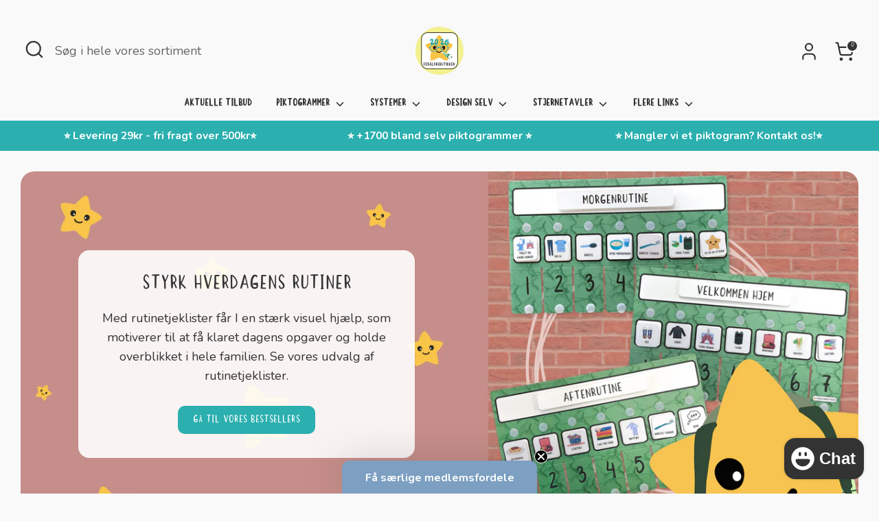

--- FILE ---
content_type: text/html; charset=utf-8
request_url: https://www.foraeldrebutikken.dk/
body_size: 58239
content:
<!doctype html>
<html class="no-js supports-no-cookies" lang="da">
<head>
<script async type="text/javascript" src="https://static.klaviyo.com/onsite/js/klaviyo.js?company_id=XmC6Lq"></script>
  <!-- Boost 6.1.0 -->
  <meta charset="utf-8" />
<meta name="viewport" content="width=device-width,initial-scale=1.0" />
<meta http-equiv="X-UA-Compatible" content="IE=edge">

<link rel="preconnect" href="https://cdn.shopify.com" crossorigin>
<link rel="preconnect" href="https://fonts.shopify.com" crossorigin>
<link rel="preconnect" href="https://monorail-edge.shopifysvc.com">

<script>
var bcpoStrings = {
choose_one: 'Vælg',
quantity: 'Antal',
please_select: 'Vælg',
and: 'og',
or: 'eller',
sold_out: 'udsolgt',
unavailable: 'Ikke tilgængelig',
add_to_cart: 'Tilføj til kurv',
multiselect_message: 'Vælg venligst mindst en værdi for',
file_message: 'Venligst vælg en fil.',
at_most: 'højst',
at_least: 'mindst',
item: 'vare',
items: 'varer',
selection: 'Valg tilføjer',
selection2: 'til prisen',
you_save: 'Du sparer',
item_added: 'Vare tilføjet til kurven',
keep_shopping: 'Fortsæt med at shoppe',
view_cart: 'Se kurv',
theme2_message: 'Afslut venligst tilpasningen af dit produkt',
rate_limit: 'Vi får rigtig mange ordrer lige nu. Prøv at klikke på betalingsknappen igen om et par sekunder.',
upload_message: 'HVis du har problemer med at uploade, klik ••• og så "Åben i browser"',
};
</script>

<!-- Ønskeskyen / Heylink tracking -->
<script src='https://tag.heylink.com/33fd075b-84bf-4659-8759-1d587bd6a791/script.js' defer></script>
<script type="application/javascript" src="https://storage.googleapis.com/gowish-button-prod/js/gowish-iframe.js" data-use-btn="true"" id="gowish-iframescript" defer></script>
<link rel="stylesheet" href="https://storage.googleapis.com/gowish-button-prod/css/gowish-iframe.css">
<!-- End Ønskeskyen / Heylink tracking -->

<!-- TrustBox script -->
<script type="text/javascript" src="//widget.trustpilot.com/bootstrap/v5/tp.widget.bootstrap.min.js" async></script>
<!-- End TrustBox script --><link rel="preload" as="font" href="//www.foraeldrebutikken.dk/cdn/fonts/nunito/nunito_n4.fc49103dc396b42cae9460289072d384b6c6eb63.woff2" type="font/woff2" crossorigin><link rel="preload" as="font" href="//www.foraeldrebutikken.dk/cdn/fonts/nunito/nunito_n4.fc49103dc396b42cae9460289072d384b6c6eb63.woff2" type="font/woff2" crossorigin><link rel="preload" as="font" href="//www.foraeldrebutikken.dk/cdn/fonts/nunito/nunito_n4.fc49103dc396b42cae9460289072d384b6c6eb63.woff2" type="font/woff2" crossorigin><link rel="preload" as="font" href="//www.foraeldrebutikken.dk/cdn/fonts/nunito/nunito_n4.fc49103dc396b42cae9460289072d384b6c6eb63.woff2" type="font/woff2" crossorigin><link rel="preload" href="//www.foraeldrebutikken.dk/cdn/shop/t/32/assets/vendor.min.js?v=67207134794593361361709301504" as="script">
<link rel="preload" href="//www.foraeldrebutikken.dk/cdn/shop/t/32/assets/theme.js?v=160527337595220436241709576974" as="script"><link rel="canonical" href="https://www.foraeldrebutikken.dk/" /><link rel="icon" href="//www.foraeldrebutikken.dk/cdn/shop/files/FORAeLDREBUTIKKEN_LOGO.png?crop=center&height=48&v=1686903333&width=48" type="image/png"><meta name="description" content="Gennem visuel struktur kan I skabe en lettere og mere harmonisk hverdag. Du styrker dit barns udvikling og hjælper det til at blive selvhjulpen og en del af processen. Billeder er for alle! Og langt de fleste børn og voksne trives godt med visualisering og struktur i hverdagen.">

  
  <title>
    Forældrebutikken - Hjælper med at gøre din families hverdag lettere!
    
    
    
  </title>

  <meta property="og:site_name" content="Forældrebutikken">
<meta property="og:url" content="https://www.foraeldrebutikken.dk/">
<meta property="og:title" content="Forældrebutikken - Hjælper med at gøre din families hverdag lettere!">
<meta property="og:type" content="website">
<meta property="og:description" content="Gennem visuel struktur kan I skabe en lettere og mere harmonisk hverdag. Du styrker dit barns udvikling og hjælper det til at blive selvhjulpen og en del af processen. Billeder er for alle! Og langt de fleste børn og voksne trives godt med visualisering og struktur i hverdagen."><meta property="og:image" content="http://www.foraeldrebutikken.dk/cdn/shop/files/Design_uden_navn_3_dd8a76d0-280d-4263-8e36-ff8a078b3b21_1200x1200.png?v=1685014081">
  <meta property="og:image:secure_url" content="https://www.foraeldrebutikken.dk/cdn/shop/files/Design_uden_navn_3_dd8a76d0-280d-4263-8e36-ff8a078b3b21_1200x1200.png?v=1685014081">
  <meta property="og:image:width" content="500">
  <meta property="og:image:height" content="500"><meta name="twitter:card" content="summary_large_image">
<meta name="twitter:title" content="Forældrebutikken - Hjælper med at gøre din families hverdag lettere!">
<meta name="twitter:description" content="Gennem visuel struktur kan I skabe en lettere og mere harmonisk hverdag. Du styrker dit barns udvikling og hjælper det til at blive selvhjulpen og en del af processen. Billeder er for alle! Og langt de fleste børn og voksne trives godt med visualisering og struktur i hverdagen.">

<style>
    @font-face {
  font-family: Nunito;
  font-weight: 400;
  font-style: normal;
  font-display: fallback;
  src: url("//www.foraeldrebutikken.dk/cdn/fonts/nunito/nunito_n4.fc49103dc396b42cae9460289072d384b6c6eb63.woff2") format("woff2"),
       url("//www.foraeldrebutikken.dk/cdn/fonts/nunito/nunito_n4.5d26d13beeac3116db2479e64986cdeea4c8fbdd.woff") format("woff");
}

    @font-face {
  font-family: Nunito;
  font-weight: 400;
  font-style: normal;
  font-display: fallback;
  src: url("//www.foraeldrebutikken.dk/cdn/fonts/nunito/nunito_n4.fc49103dc396b42cae9460289072d384b6c6eb63.woff2") format("woff2"),
       url("//www.foraeldrebutikken.dk/cdn/fonts/nunito/nunito_n4.5d26d13beeac3116db2479e64986cdeea4c8fbdd.woff") format("woff");
}

    @font-face {
  font-family: Nunito;
  font-weight: 400;
  font-style: normal;
  font-display: fallback;
  src: url("//www.foraeldrebutikken.dk/cdn/fonts/nunito/nunito_n4.fc49103dc396b42cae9460289072d384b6c6eb63.woff2") format("woff2"),
       url("//www.foraeldrebutikken.dk/cdn/fonts/nunito/nunito_n4.5d26d13beeac3116db2479e64986cdeea4c8fbdd.woff") format("woff");
}

    @font-face {
  font-family: Nunito;
  font-weight: 700;
  font-style: normal;
  font-display: fallback;
  src: url("//www.foraeldrebutikken.dk/cdn/fonts/nunito/nunito_n7.37cf9b8cf43b3322f7e6e13ad2aad62ab5dc9109.woff2") format("woff2"),
       url("//www.foraeldrebutikken.dk/cdn/fonts/nunito/nunito_n7.45cfcfadc6630011252d54d5f5a2c7c98f60d5de.woff") format("woff");
}

    @font-face {
  font-family: Nunito;
  font-weight: 400;
  font-style: italic;
  font-display: fallback;
  src: url("//www.foraeldrebutikken.dk/cdn/fonts/nunito/nunito_i4.fd53bf99043ab6c570187ed42d1b49192135de96.woff2") format("woff2"),
       url("//www.foraeldrebutikken.dk/cdn/fonts/nunito/nunito_i4.cb3876a003a73aaae5363bb3e3e99d45ec598cc6.woff") format("woff");
}

    @font-face {
  font-family: Nunito;
  font-weight: 700;
  font-style: italic;
  font-display: fallback;
  src: url("//www.foraeldrebutikken.dk/cdn/fonts/nunito/nunito_i7.3f8ba2027bc9ceb1b1764ecab15bae73f86c4632.woff2") format("woff2"),
       url("//www.foraeldrebutikken.dk/cdn/fonts/nunito/nunito_i7.82bfb5f86ec77ada3c9f660da22064c2e46e1469.woff") format("woff");
}

    @font-face {
  font-family: Nunito;
  font-weight: 400;
  font-style: normal;
  font-display: fallback;
  src: url("//www.foraeldrebutikken.dk/cdn/fonts/nunito/nunito_n4.fc49103dc396b42cae9460289072d384b6c6eb63.woff2") format("woff2"),
       url("//www.foraeldrebutikken.dk/cdn/fonts/nunito/nunito_n4.5d26d13beeac3116db2479e64986cdeea4c8fbdd.woff") format("woff");
}

  </style>

  <link href="//www.foraeldrebutikken.dk/cdn/shop/t/32/assets/styles.css?v=136461283485420239351767623005" rel="stylesheet" type="text/css" media="all" />
<script>
    document.documentElement.className = document.documentElement.className.replace('no-js', 'js');
    window.theme = window.theme || {};
    window.slate = window.slate || {};
    theme.moneyFormatWithCodeForProductsPreference = "{{amount_with_comma_separator}} DKK";
    theme.moneyFormatWithCodeForCartPreference = "{{amount_with_comma_separator}} kr";
    theme.moneyFormat = "{{amount_with_comma_separator}} kr";
    theme.strings = {
      addToCart: "Tilføj til Kurv",
      unavailable: "Ikke Tilgængelig",
      addressError: "Der opstod en fejl ved at slå op på adressen",
      addressNoResults: "Ingen resultater for denne adresse",
      addressQueryLimit: "Du har overskredet brugsgrænse for Google API. Overvej at opgradere til en  \u003ca href=\"https:\/\/developers.google.com\/maps\/premium\/usage-limits\"\u003ePremium Plan\u003c\/a\u003e.",
      authError: "Der opstod et problem med at godkende din Google Maps API-nøgle.",
      addingToCart: "Tilføjer",
      addedToCart: "Lagt",
      productPreorder: "Forudbestille",
      addedToCartPopupTitle: "Lagt i kurv:",
      addedToCartPopupItems: "Antal",
      addedToCartPopupSubtotal: "Sub total",
      addedToCartPopupGoToCart: "Gå til betaling",
      cartTermsNotChecked: "Du skal acceptere vilkårene og betingelserne, før du fortsætter.",
      searchLoading: "Indlæser",
      searchMoreResults: "Se alle resultater",
      searchNoResults: "Ingen resultater",
      priceFrom: "Fra",
      quantityTooHigh: "Du kan kun have [[ quantity ]] i din indkøbskurv",
      onSale: "På Tilbud",
      soldOut: "Udsolgt",
      in_stock: "På lager",
      low_stock: "Begrænset lager",
      only_x_left: "[[ quantity ]] på lager",
      single_unit_available: "1 enhed til rådighed",
      x_units_available: "[[ quantity ]] enheder til rådighed",
      unitPriceSeparator: " \/ ",
      close: "Tæt",
      cart_shipping_calculator_hide_calculator: "Skjul fragtregnemaskine",
      cart_shipping_calculator_title: "Få fragtoverslag",
      cart_general_hide_note: "Skjul din note",
      cart_general_show_note: "Tryk her for at skrive en note til Forældrebutikken",
      previous: "Tidligere",
      next: "Næste"
    };
    theme.routes = {
      account_login_url: '/account/login',
      account_register_url: '/account/register',
      account_addresses_url: '/account/addresses',
      search_url: '/search',
      cart_url: '/cart',
      cart_add_url: '/cart/add',
      cart_change_url: '/cart/change',
      product_recommendations_url: '/recommendations/products'
    };
    theme.settings = {
      dynamicQtyOpts: false,
      saleLabelEnabled: false,
      soldLabelEnabled: true,
      onAddToCart: "ajax"
    };
  </script><script>window.performance && window.performance.mark && window.performance.mark('shopify.content_for_header.start');</script><meta name="facebook-domain-verification" content="d1uurmhxzad08ez0qbfajemtyvflok">
<meta name="google-site-verification" content="9SneHjW0h6Vg_7en1RXFBxYZ9yF7dYGs7Jk6vhlI9_o">
<meta id="shopify-digital-wallet" name="shopify-digital-wallet" content="/60949364994/digital_wallets/dialog">
<script async="async" src="/checkouts/internal/preloads.js?locale=da-DK"></script>
<script id="shopify-features" type="application/json">{"accessToken":"aadb355d58ed85778485ee3f22d375f3","betas":["rich-media-storefront-analytics"],"domain":"www.foraeldrebutikken.dk","predictiveSearch":true,"shopId":60949364994,"locale":"da"}</script>
<script>var Shopify = Shopify || {};
Shopify.shop = "foraeldrebutikken.myshopify.com";
Shopify.locale = "da";
Shopify.currency = {"active":"DKK","rate":"1.0"};
Shopify.country = "DK";
Shopify.theme = {"name":"wispy-hill-7369","id":160650264916,"schema_name":"Boost","schema_version":"6.1.0","theme_store_id":null,"role":"main"};
Shopify.theme.handle = "null";
Shopify.theme.style = {"id":null,"handle":null};
Shopify.cdnHost = "www.foraeldrebutikken.dk/cdn";
Shopify.routes = Shopify.routes || {};
Shopify.routes.root = "/";</script>
<script type="module">!function(o){(o.Shopify=o.Shopify||{}).modules=!0}(window);</script>
<script>!function(o){function n(){var o=[];function n(){o.push(Array.prototype.slice.apply(arguments))}return n.q=o,n}var t=o.Shopify=o.Shopify||{};t.loadFeatures=n(),t.autoloadFeatures=n()}(window);</script>
<script id="shop-js-analytics" type="application/json">{"pageType":"index"}</script>
<script defer="defer" async type="module" src="//www.foraeldrebutikken.dk/cdn/shopifycloud/shop-js/modules/v2/client.init-shop-cart-sync_C8w7Thf0.da.esm.js"></script>
<script defer="defer" async type="module" src="//www.foraeldrebutikken.dk/cdn/shopifycloud/shop-js/modules/v2/chunk.common_hABmsQwT.esm.js"></script>
<script type="module">
  await import("//www.foraeldrebutikken.dk/cdn/shopifycloud/shop-js/modules/v2/client.init-shop-cart-sync_C8w7Thf0.da.esm.js");
await import("//www.foraeldrebutikken.dk/cdn/shopifycloud/shop-js/modules/v2/chunk.common_hABmsQwT.esm.js");

  window.Shopify.SignInWithShop?.initShopCartSync?.({"fedCMEnabled":true,"windoidEnabled":true});

</script>
<script>(function() {
  var isLoaded = false;
  function asyncLoad() {
    if (isLoaded) return;
    isLoaded = true;
    var urls = ["https:\/\/ecommplugins-scripts.trustpilot.com\/v2.1\/js\/header.min.js?settings=eyJrZXkiOiJjbkRDS3h1SFo2TGhERHBSIiwicyI6Im5vbmUifQ==\u0026shop=foraeldrebutikken.myshopify.com","https:\/\/ecommplugins-trustboxsettings.trustpilot.com\/foraeldrebutikken.myshopify.com.js?settings=1726840447457\u0026shop=foraeldrebutikken.myshopify.com","https:\/\/widget.trustpilot.com\/bootstrap\/v5\/tp.widget.sync.bootstrap.min.js?shop=foraeldrebutikken.myshopify.com","https:\/\/widget.trustpilot.com\/bootstrap\/v5\/tp.widget.sync.bootstrap.min.js?shop=foraeldrebutikken.myshopify.com","https:\/\/chimpstatic.com\/mcjs-connected\/js\/users\/83c3ea7fe75861657c38b7a54\/ff4ffddb41f27e60fdbaa9f1a.js?shop=foraeldrebutikken.myshopify.com","https:\/\/d9fvwtvqz2fm1.cloudfront.net\/shop\/js\/discount-on-cart-pro.min.js?shop=foraeldrebutikken.myshopify.com","https:\/\/admin.revenuehunt.com\/embed.js?shop=foraeldrebutikken.myshopify.com"];
    for (var i = 0; i < urls.length; i++) {
      var s = document.createElement('script');
      s.type = 'text/javascript';
      s.async = true;
      s.src = urls[i];
      var x = document.getElementsByTagName('script')[0];
      x.parentNode.insertBefore(s, x);
    }
  };
  if(window.attachEvent) {
    window.attachEvent('onload', asyncLoad);
  } else {
    window.addEventListener('load', asyncLoad, false);
  }
})();</script>
<script id="__st">var __st={"a":60949364994,"offset":3600,"reqid":"ef38323c-f13d-4f66-bc15-1908c25f9a33-1768703517","pageurl":"www.foraeldrebutikken.dk\/","u":"fd5bf59c23b3","p":"home"};</script>
<script>window.ShopifyPaypalV4VisibilityTracking = true;</script>
<script id="captcha-bootstrap">!function(){'use strict';const t='contact',e='account',n='new_comment',o=[[t,t],['blogs',n],['comments',n],[t,'customer']],c=[[e,'customer_login'],[e,'guest_login'],[e,'recover_customer_password'],[e,'create_customer']],r=t=>t.map((([t,e])=>`form[action*='/${t}']:not([data-nocaptcha='true']) input[name='form_type'][value='${e}']`)).join(','),a=t=>()=>t?[...document.querySelectorAll(t)].map((t=>t.form)):[];function s(){const t=[...o],e=r(t);return a(e)}const i='password',u='form_key',d=['recaptcha-v3-token','g-recaptcha-response','h-captcha-response',i],f=()=>{try{return window.sessionStorage}catch{return}},m='__shopify_v',_=t=>t.elements[u];function p(t,e,n=!1){try{const o=window.sessionStorage,c=JSON.parse(o.getItem(e)),{data:r}=function(t){const{data:e,action:n}=t;return t[m]||n?{data:e,action:n}:{data:t,action:n}}(c);for(const[e,n]of Object.entries(r))t.elements[e]&&(t.elements[e].value=n);n&&o.removeItem(e)}catch(o){console.error('form repopulation failed',{error:o})}}const l='form_type',E='cptcha';function T(t){t.dataset[E]=!0}const w=window,h=w.document,L='Shopify',v='ce_forms',y='captcha';let A=!1;((t,e)=>{const n=(g='f06e6c50-85a8-45c8-87d0-21a2b65856fe',I='https://cdn.shopify.com/shopifycloud/storefront-forms-hcaptcha/ce_storefront_forms_captcha_hcaptcha.v1.5.2.iife.js',D={infoText:'Beskyttet af hCaptcha',privacyText:'Beskyttelse af persondata',termsText:'Vilkår'},(t,e,n)=>{const o=w[L][v],c=o.bindForm;if(c)return c(t,g,e,D).then(n);var r;o.q.push([[t,g,e,D],n]),r=I,A||(h.body.append(Object.assign(h.createElement('script'),{id:'captcha-provider',async:!0,src:r})),A=!0)});var g,I,D;w[L]=w[L]||{},w[L][v]=w[L][v]||{},w[L][v].q=[],w[L][y]=w[L][y]||{},w[L][y].protect=function(t,e){n(t,void 0,e),T(t)},Object.freeze(w[L][y]),function(t,e,n,w,h,L){const[v,y,A,g]=function(t,e,n){const i=e?o:[],u=t?c:[],d=[...i,...u],f=r(d),m=r(i),_=r(d.filter((([t,e])=>n.includes(e))));return[a(f),a(m),a(_),s()]}(w,h,L),I=t=>{const e=t.target;return e instanceof HTMLFormElement?e:e&&e.form},D=t=>v().includes(t);t.addEventListener('submit',(t=>{const e=I(t);if(!e)return;const n=D(e)&&!e.dataset.hcaptchaBound&&!e.dataset.recaptchaBound,o=_(e),c=g().includes(e)&&(!o||!o.value);(n||c)&&t.preventDefault(),c&&!n&&(function(t){try{if(!f())return;!function(t){const e=f();if(!e)return;const n=_(t);if(!n)return;const o=n.value;o&&e.removeItem(o)}(t);const e=Array.from(Array(32),(()=>Math.random().toString(36)[2])).join('');!function(t,e){_(t)||t.append(Object.assign(document.createElement('input'),{type:'hidden',name:u})),t.elements[u].value=e}(t,e),function(t,e){const n=f();if(!n)return;const o=[...t.querySelectorAll(`input[type='${i}']`)].map((({name:t})=>t)),c=[...d,...o],r={};for(const[a,s]of new FormData(t).entries())c.includes(a)||(r[a]=s);n.setItem(e,JSON.stringify({[m]:1,action:t.action,data:r}))}(t,e)}catch(e){console.error('failed to persist form',e)}}(e),e.submit())}));const S=(t,e)=>{t&&!t.dataset[E]&&(n(t,e.some((e=>e===t))),T(t))};for(const o of['focusin','change'])t.addEventListener(o,(t=>{const e=I(t);D(e)&&S(e,y())}));const B=e.get('form_key'),M=e.get(l),P=B&&M;t.addEventListener('DOMContentLoaded',(()=>{const t=y();if(P)for(const e of t)e.elements[l].value===M&&p(e,B);[...new Set([...A(),...v().filter((t=>'true'===t.dataset.shopifyCaptcha))])].forEach((e=>S(e,t)))}))}(h,new URLSearchParams(w.location.search),n,t,e,['guest_login'])})(!0,!0)}();</script>
<script integrity="sha256-4kQ18oKyAcykRKYeNunJcIwy7WH5gtpwJnB7kiuLZ1E=" data-source-attribution="shopify.loadfeatures" defer="defer" src="//www.foraeldrebutikken.dk/cdn/shopifycloud/storefront/assets/storefront/load_feature-a0a9edcb.js" crossorigin="anonymous"></script>
<script data-source-attribution="shopify.dynamic_checkout.dynamic.init">var Shopify=Shopify||{};Shopify.PaymentButton=Shopify.PaymentButton||{isStorefrontPortableWallets:!0,init:function(){window.Shopify.PaymentButton.init=function(){};var t=document.createElement("script");t.src="https://www.foraeldrebutikken.dk/cdn/shopifycloud/portable-wallets/latest/portable-wallets.da.js",t.type="module",document.head.appendChild(t)}};
</script>
<script data-source-attribution="shopify.dynamic_checkout.buyer_consent">
  function portableWalletsHideBuyerConsent(e){var t=document.getElementById("shopify-buyer-consent"),n=document.getElementById("shopify-subscription-policy-button");t&&n&&(t.classList.add("hidden"),t.setAttribute("aria-hidden","true"),n.removeEventListener("click",e))}function portableWalletsShowBuyerConsent(e){var t=document.getElementById("shopify-buyer-consent"),n=document.getElementById("shopify-subscription-policy-button");t&&n&&(t.classList.remove("hidden"),t.removeAttribute("aria-hidden"),n.addEventListener("click",e))}window.Shopify?.PaymentButton&&(window.Shopify.PaymentButton.hideBuyerConsent=portableWalletsHideBuyerConsent,window.Shopify.PaymentButton.showBuyerConsent=portableWalletsShowBuyerConsent);
</script>
<script data-source-attribution="shopify.dynamic_checkout.cart.bootstrap">document.addEventListener("DOMContentLoaded",(function(){function t(){return document.querySelector("shopify-accelerated-checkout-cart, shopify-accelerated-checkout")}if(t())Shopify.PaymentButton.init();else{new MutationObserver((function(e,n){t()&&(Shopify.PaymentButton.init(),n.disconnect())})).observe(document.body,{childList:!0,subtree:!0})}}));
</script>

<script>window.performance && window.performance.mark && window.performance.mark('shopify.content_for_header.end');</script>
<!-- BEGIN app block: shopify://apps/dr-stacked-discounts/blocks/instant-load/f428e1ae-8a34-4767-8189-f8339f3ab12b --><!-- For self-installation -->
<script>(() => {const installerKey = 'docapp-discount-auto-install'; const urlParams = new URLSearchParams(window.location.search); if (urlParams.get(installerKey)) {window.sessionStorage.setItem(installerKey, JSON.stringify({integrationId: urlParams.get('docapp-integration-id'), divClass: urlParams.get('docapp-install-class'), check: urlParams.get('docapp-check')}));}})();</script>
<script>(() => {const previewKey = 'docapp-discount-test'; const urlParams = new URLSearchParams(window.location.search); if (urlParams.get(previewKey)) {window.sessionStorage.setItem(previewKey, JSON.stringify({active: true, integrationId: urlParams.get('docapp-discount-inst-test')}));}})();</script>
<script>window.discountOnCartProAppBlock = true;</script>

<!-- App speed-up -->
<script id="docapp-discount-speedup">
    (() => { if (window.discountOnCartProAppLoaded) return; let script = document.createElement('script'); script.src = "https://d9fvwtvqz2fm1.cloudfront.net/shop/js/discount-on-cart-pro.min.js?shop=foraeldrebutikken.myshopify.com"; document.getElementById('docapp-discount-speedup').after(script); })();
</script>


<!-- END app block --><!-- BEGIN app block: shopify://apps/fontify/blocks/app-embed/334490e2-2153-4a2e-a452-e90bdeffa3cc --><link rel="preconnect" href="https://cdn.nitroapps.co" crossorigin=""><!-- shop nitro_fontify metafields --><link rel="stylesheet" href="https://fonts.googleapis.com/css2?family=Nunito:ital,wght@0,200;0,300;0,400;0,500;0,600;0,700;0,800;0,900;1,200;1,300;1,400;1,500;1,600;1,700;1,800;1,900&display=swap" />
                     
<style type="text/css" id="nitro-fontify" >
				 
		 
					@font-face {
				font-family: 'ForældreFONT';
				src: url(https://cdn.nitroapps.co/fontify/foraeldrebutikken.myshopify.com/foraeldrefont.ttf?v=1704713450);
                font-display: swap;
			}
			html[lang="da"] h1,html[lang="da"] h2,html[lang="da"] h3,html[lang="da"] h4,html[lang="da"] h5,html[lang="da"] h6,html[lang="da"] a,html[lang="da"] button,html[lang="da"] .input-wrapper span,html[lang="da"] .item-card__number {
				font-family: 'ForældreFONT' ;
				text-transform: uppercase;
			}
		 
		
					 
		 
					p,li{
				font-family: 'Nunito' ;
				
			}
		 
	</style>
<script>
    console.log(null);
    console.log(null);
  </script><script
  type="text/javascript"
  id="fontify-scripts"
>
  
  (function () {
    // Prevent duplicate execution
    if (window.fontifyScriptInitialized) {
      return;
    }
    window.fontifyScriptInitialized = true;

    if (window.opener) {
      // Remove existing listener if any before adding new one
      if (window.fontifyMessageListener) {
        window.removeEventListener('message', window.fontifyMessageListener, false);
      }

      function watchClosedWindow() {
        let itv = setInterval(function () {
          if (!window.opener || window.opener.closed) {
            clearInterval(itv);
            window.close();
          }
        }, 1000);
      }

      // Helper function to inject scripts and links from vite-tag content
      function injectScript(encodedContent) {
        

        // Decode HTML entities
        const tempTextarea = document.createElement('textarea');
        tempTextarea.innerHTML = encodedContent;
        const viteContent = tempTextarea.value;

        // Parse HTML content
        const tempDiv = document.createElement('div');
        tempDiv.innerHTML = viteContent;

        // Track duplicates within tempDiv only
        const scriptIds = new Set();
        const scriptSrcs = new Set();
        const linkKeys = new Set();

        // Helper to clone element attributes
        function cloneAttributes(source, target) {
          Array.from(source.attributes).forEach(function(attr) {
            if (attr.name === 'crossorigin') {
              target.crossOrigin = attr.value;
            } else {
              target.setAttribute(attr.name, attr.value);
            }
          });
          if (source.textContent) {
            target.textContent = source.textContent;
          }
        }

        // Inject scripts (filter duplicates within tempDiv)
        tempDiv.querySelectorAll('script').forEach(function(script) {
          const scriptId = script.getAttribute('id');
          const scriptSrc = script.getAttribute('src');

          // Skip if duplicate in tempDiv
          if ((scriptId && scriptIds.has(scriptId)) || (scriptSrc && scriptSrcs.has(scriptSrc))) {
            return;
          }

          // Track script
          if (scriptId) scriptIds.add(scriptId);
          if (scriptSrc) scriptSrcs.add(scriptSrc);

          // Clone and inject
          const newScript = document.createElement('script');
          cloneAttributes(script, newScript);

          document.head.appendChild(newScript);
        });

        // Inject links (filter duplicates within tempDiv)
        tempDiv.querySelectorAll('link').forEach(function(link) {
          const linkHref = link.getAttribute('href');
          const linkRel = link.getAttribute('rel') || '';
          const key = linkHref + '|' + linkRel;

          // Skip if duplicate in tempDiv
          if (linkHref && linkKeys.has(key)) {
            return;
          }

          // Track link
          if (linkHref) linkKeys.add(key);

          // Clone and inject
          const newLink = document.createElement('link');
          cloneAttributes(link, newLink);
          document.head.appendChild(newLink);
        });
      }

      // Function to apply preview font data


      function receiveMessage(event) {
        watchClosedWindow();
        if (event.data.action == 'fontify_ready') {
          console.log('fontify_ready');
          injectScript(`&lt;!-- BEGIN app snippet: vite-tag --&gt;


  &lt;script src=&quot;https://cdn.shopify.com/extensions/019bafe3-77e1-7e6a-87b2-cbeff3e5cd6f/fontify-polaris-11/assets/main-B3V8Mu2P.js&quot; type=&quot;module&quot; crossorigin=&quot;anonymous&quot;&gt;&lt;/script&gt;

&lt;!-- END app snippet --&gt;
  &lt;!-- BEGIN app snippet: vite-tag --&gt;


  &lt;link href=&quot;//cdn.shopify.com/extensions/019bafe3-77e1-7e6a-87b2-cbeff3e5cd6f/fontify-polaris-11/assets/main-GVRB1u2d.css&quot; rel=&quot;stylesheet&quot; type=&quot;text/css&quot; media=&quot;all&quot; /&gt;

&lt;!-- END app snippet --&gt;
`);

        } else if (event.data.action == 'font_audit_ready') {
          injectScript(`&lt;!-- BEGIN app snippet: vite-tag --&gt;


  &lt;script src=&quot;https://cdn.shopify.com/extensions/019bafe3-77e1-7e6a-87b2-cbeff3e5cd6f/fontify-polaris-11/assets/audit-DDeWPAiq.js&quot; type=&quot;module&quot; crossorigin=&quot;anonymous&quot;&gt;&lt;/script&gt;

&lt;!-- END app snippet --&gt;
  &lt;!-- BEGIN app snippet: vite-tag --&gt;


  &lt;link href=&quot;//cdn.shopify.com/extensions/019bafe3-77e1-7e6a-87b2-cbeff3e5cd6f/fontify-polaris-11/assets/audit-CNr6hPle.css&quot; rel=&quot;stylesheet&quot; type=&quot;text/css&quot; media=&quot;all&quot; /&gt;

&lt;!-- END app snippet --&gt;
`);

        } else if (event.data.action == 'preview_font_data') {
          const fontData = event?.data || null;
          window.fontifyPreviewData = fontData;
          injectScript(`&lt;!-- BEGIN app snippet: vite-tag --&gt;


  &lt;script src=&quot;https://cdn.shopify.com/extensions/019bafe3-77e1-7e6a-87b2-cbeff3e5cd6f/fontify-polaris-11/assets/preview-CH6oXAfY.js&quot; type=&quot;module&quot; crossorigin=&quot;anonymous&quot;&gt;&lt;/script&gt;

&lt;!-- END app snippet --&gt;
`);
        }
      }

      // Store reference to listener for cleanup
      window.fontifyMessageListener = receiveMessage;
      window.addEventListener('message', receiveMessage, false);

      // Send init message when window is opened from opener
      if (window.opener) {
        window.opener.postMessage({ action: `${window.name}_init`, data: JSON.parse(JSON.stringify({})) }, '*');
      }
    }
  })();
</script>


<!-- END app block --><!-- BEGIN app block: shopify://apps/klaviyo-email-marketing-sms/blocks/klaviyo-onsite-embed/2632fe16-c075-4321-a88b-50b567f42507 -->












  <script async src="https://static.klaviyo.com/onsite/js/XmC6Lq/klaviyo.js?company_id=XmC6Lq"></script>
  <script>!function(){if(!window.klaviyo){window._klOnsite=window._klOnsite||[];try{window.klaviyo=new Proxy({},{get:function(n,i){return"push"===i?function(){var n;(n=window._klOnsite).push.apply(n,arguments)}:function(){for(var n=arguments.length,o=new Array(n),w=0;w<n;w++)o[w]=arguments[w];var t="function"==typeof o[o.length-1]?o.pop():void 0,e=new Promise((function(n){window._klOnsite.push([i].concat(o,[function(i){t&&t(i),n(i)}]))}));return e}}})}catch(n){window.klaviyo=window.klaviyo||[],window.klaviyo.push=function(){var n;(n=window._klOnsite).push.apply(n,arguments)}}}}();</script>

  




  <script>
    window.klaviyoReviewsProductDesignMode = false
  </script>







<!-- END app block --><!-- BEGIN app block: shopify://apps/vo-product-options/blocks/embed-block/430cbd7b-bd20-4c16-ba41-db6f4c645164 --><script>var bcpo_product=null;   var bcpo_settings=bcpo_settings || {"fallback":"default","auto_select":"on","load_main_image":"on","replaceImage":"on","border_style":"round","tooltips":"show","sold_out_style":"transparent","theme":"light","jumbo_colors":"medium","jumbo_images":"medium","circle_swatches":"","inventory_style":"amazon","override_ajax":"relentless","add_price_addons":"off","theme2":"on","money_format2":"{{amount_with_comma_separator}} DKK","money_format_without_currency":"{{amount_with_comma_separator}} kr","show_currency":"off","file_upload_warning":"off","global_auto_image_options":"","global_color_options":"","global_colors":[{"key":"","value":"ecf42f"}],"shop_currency":"DKK"};var inventory_quantity = [];if(bcpo_product) { for (var i = 0; i < bcpo_product.variants.length; i += 1) { bcpo_product.variants[i].inventory_quantity = inventory_quantity[i]; }}window.bcpo = window.bcpo || {}; bcpo.cart = {"note":null,"attributes":{},"original_total_price":0,"total_price":0,"total_discount":0,"total_weight":0.0,"item_count":0,"items":[],"requires_shipping":false,"currency":"DKK","items_subtotal_price":0,"cart_level_discount_applications":[],"checkout_charge_amount":0}; bcpo.ogFormData = FormData; bcpo.money_with_currency_format = "{{amount_with_comma_separator}} DKK";bcpo.money_format = "{{amount_with_comma_separator}} kr"; if (bcpo_settings) { bcpo_settings.shop_currency = "DKK";} else { var bcpo_settings = {shop_currency: "DKK" }; }</script>


<!-- END app block --><!-- BEGIN app block: shopify://apps/stape-conversion-tracking/blocks/gtm/7e13c847-7971-409d-8fe0-29ec14d5f048 --><script>
  window.lsData = {};
  window.dataLayer = window.dataLayer || [];
  window.addEventListener("message", (event) => {
    if (event.data?.event) {
      window.dataLayer.push(event.data);
    }
  });
  window.dataShopStape = {
    shop: "www.foraeldrebutikken.dk",
    shopId: "60949364994",
  }
</script>

<!-- END app block --><script src="https://cdn.shopify.com/extensions/7bc9bb47-adfa-4267-963e-cadee5096caf/inbox-1252/assets/inbox-chat-loader.js" type="text/javascript" defer="defer"></script>
<link href="https://cdn.shopify.com/extensions/0199a438-2b43-7d72-ba8c-f8472dfb5cdc/promotion-popup-allnew-26/assets/popup-main.css" rel="stylesheet" type="text/css" media="all">
<script src="https://cdn.shopify.com/extensions/019bc87a-689b-702d-9f0e-1444aa9f56a2/best-custom-product-options-413/assets/best_custom_product_options.js" type="text/javascript" defer="defer"></script>
<link href="https://cdn.shopify.com/extensions/019bc87a-689b-702d-9f0e-1444aa9f56a2/best-custom-product-options-413/assets/bcpo-front.css" rel="stylesheet" type="text/css" media="all">
<script src="https://cdn.shopify.com/extensions/019b8ed3-90b4-7b95-8e01-aa6b35f1be2e/stape-remix-29/assets/widget.js" type="text/javascript" defer="defer"></script>
<link href="https://monorail-edge.shopifysvc.com" rel="dns-prefetch">
<script>(function(){if ("sendBeacon" in navigator && "performance" in window) {try {var session_token_from_headers = performance.getEntriesByType('navigation')[0].serverTiming.find(x => x.name == '_s').description;} catch {var session_token_from_headers = undefined;}var session_cookie_matches = document.cookie.match(/_shopify_s=([^;]*)/);var session_token_from_cookie = session_cookie_matches && session_cookie_matches.length === 2 ? session_cookie_matches[1] : "";var session_token = session_token_from_headers || session_token_from_cookie || "";function handle_abandonment_event(e) {var entries = performance.getEntries().filter(function(entry) {return /monorail-edge.shopifysvc.com/.test(entry.name);});if (!window.abandonment_tracked && entries.length === 0) {window.abandonment_tracked = true;var currentMs = Date.now();var navigation_start = performance.timing.navigationStart;var payload = {shop_id: 60949364994,url: window.location.href,navigation_start,duration: currentMs - navigation_start,session_token,page_type: "index"};window.navigator.sendBeacon("https://monorail-edge.shopifysvc.com/v1/produce", JSON.stringify({schema_id: "online_store_buyer_site_abandonment/1.1",payload: payload,metadata: {event_created_at_ms: currentMs,event_sent_at_ms: currentMs}}));}}window.addEventListener('pagehide', handle_abandonment_event);}}());</script>
<script id="web-pixels-manager-setup">(function e(e,d,r,n,o){if(void 0===o&&(o={}),!Boolean(null===(a=null===(i=window.Shopify)||void 0===i?void 0:i.analytics)||void 0===a?void 0:a.replayQueue)){var i,a;window.Shopify=window.Shopify||{};var t=window.Shopify;t.analytics=t.analytics||{};var s=t.analytics;s.replayQueue=[],s.publish=function(e,d,r){return s.replayQueue.push([e,d,r]),!0};try{self.performance.mark("wpm:start")}catch(e){}var l=function(){var e={modern:/Edge?\/(1{2}[4-9]|1[2-9]\d|[2-9]\d{2}|\d{4,})\.\d+(\.\d+|)|Firefox\/(1{2}[4-9]|1[2-9]\d|[2-9]\d{2}|\d{4,})\.\d+(\.\d+|)|Chrom(ium|e)\/(9{2}|\d{3,})\.\d+(\.\d+|)|(Maci|X1{2}).+ Version\/(15\.\d+|(1[6-9]|[2-9]\d|\d{3,})\.\d+)([,.]\d+|)( \(\w+\)|)( Mobile\/\w+|) Safari\/|Chrome.+OPR\/(9{2}|\d{3,})\.\d+\.\d+|(CPU[ +]OS|iPhone[ +]OS|CPU[ +]iPhone|CPU IPhone OS|CPU iPad OS)[ +]+(15[._]\d+|(1[6-9]|[2-9]\d|\d{3,})[._]\d+)([._]\d+|)|Android:?[ /-](13[3-9]|1[4-9]\d|[2-9]\d{2}|\d{4,})(\.\d+|)(\.\d+|)|Android.+Firefox\/(13[5-9]|1[4-9]\d|[2-9]\d{2}|\d{4,})\.\d+(\.\d+|)|Android.+Chrom(ium|e)\/(13[3-9]|1[4-9]\d|[2-9]\d{2}|\d{4,})\.\d+(\.\d+|)|SamsungBrowser\/([2-9]\d|\d{3,})\.\d+/,legacy:/Edge?\/(1[6-9]|[2-9]\d|\d{3,})\.\d+(\.\d+|)|Firefox\/(5[4-9]|[6-9]\d|\d{3,})\.\d+(\.\d+|)|Chrom(ium|e)\/(5[1-9]|[6-9]\d|\d{3,})\.\d+(\.\d+|)([\d.]+$|.*Safari\/(?![\d.]+ Edge\/[\d.]+$))|(Maci|X1{2}).+ Version\/(10\.\d+|(1[1-9]|[2-9]\d|\d{3,})\.\d+)([,.]\d+|)( \(\w+\)|)( Mobile\/\w+|) Safari\/|Chrome.+OPR\/(3[89]|[4-9]\d|\d{3,})\.\d+\.\d+|(CPU[ +]OS|iPhone[ +]OS|CPU[ +]iPhone|CPU IPhone OS|CPU iPad OS)[ +]+(10[._]\d+|(1[1-9]|[2-9]\d|\d{3,})[._]\d+)([._]\d+|)|Android:?[ /-](13[3-9]|1[4-9]\d|[2-9]\d{2}|\d{4,})(\.\d+|)(\.\d+|)|Mobile Safari.+OPR\/([89]\d|\d{3,})\.\d+\.\d+|Android.+Firefox\/(13[5-9]|1[4-9]\d|[2-9]\d{2}|\d{4,})\.\d+(\.\d+|)|Android.+Chrom(ium|e)\/(13[3-9]|1[4-9]\d|[2-9]\d{2}|\d{4,})\.\d+(\.\d+|)|Android.+(UC? ?Browser|UCWEB|U3)[ /]?(15\.([5-9]|\d{2,})|(1[6-9]|[2-9]\d|\d{3,})\.\d+)\.\d+|SamsungBrowser\/(5\.\d+|([6-9]|\d{2,})\.\d+)|Android.+MQ{2}Browser\/(14(\.(9|\d{2,})|)|(1[5-9]|[2-9]\d|\d{3,})(\.\d+|))(\.\d+|)|K[Aa][Ii]OS\/(3\.\d+|([4-9]|\d{2,})\.\d+)(\.\d+|)/},d=e.modern,r=e.legacy,n=navigator.userAgent;return n.match(d)?"modern":n.match(r)?"legacy":"unknown"}(),u="modern"===l?"modern":"legacy",c=(null!=n?n:{modern:"",legacy:""})[u],f=function(e){return[e.baseUrl,"/wpm","/b",e.hashVersion,"modern"===e.buildTarget?"m":"l",".js"].join("")}({baseUrl:d,hashVersion:r,buildTarget:u}),m=function(e){var d=e.version,r=e.bundleTarget,n=e.surface,o=e.pageUrl,i=e.monorailEndpoint;return{emit:function(e){var a=e.status,t=e.errorMsg,s=(new Date).getTime(),l=JSON.stringify({metadata:{event_sent_at_ms:s},events:[{schema_id:"web_pixels_manager_load/3.1",payload:{version:d,bundle_target:r,page_url:o,status:a,surface:n,error_msg:t},metadata:{event_created_at_ms:s}}]});if(!i)return console&&console.warn&&console.warn("[Web Pixels Manager] No Monorail endpoint provided, skipping logging."),!1;try{return self.navigator.sendBeacon.bind(self.navigator)(i,l)}catch(e){}var u=new XMLHttpRequest;try{return u.open("POST",i,!0),u.setRequestHeader("Content-Type","text/plain"),u.send(l),!0}catch(e){return console&&console.warn&&console.warn("[Web Pixels Manager] Got an unhandled error while logging to Monorail."),!1}}}}({version:r,bundleTarget:l,surface:e.surface,pageUrl:self.location.href,monorailEndpoint:e.monorailEndpoint});try{o.browserTarget=l,function(e){var d=e.src,r=e.async,n=void 0===r||r,o=e.onload,i=e.onerror,a=e.sri,t=e.scriptDataAttributes,s=void 0===t?{}:t,l=document.createElement("script"),u=document.querySelector("head"),c=document.querySelector("body");if(l.async=n,l.src=d,a&&(l.integrity=a,l.crossOrigin="anonymous"),s)for(var f in s)if(Object.prototype.hasOwnProperty.call(s,f))try{l.dataset[f]=s[f]}catch(e){}if(o&&l.addEventListener("load",o),i&&l.addEventListener("error",i),u)u.appendChild(l);else{if(!c)throw new Error("Did not find a head or body element to append the script");c.appendChild(l)}}({src:f,async:!0,onload:function(){if(!function(){var e,d;return Boolean(null===(d=null===(e=window.Shopify)||void 0===e?void 0:e.analytics)||void 0===d?void 0:d.initialized)}()){var d=window.webPixelsManager.init(e)||void 0;if(d){var r=window.Shopify.analytics;r.replayQueue.forEach((function(e){var r=e[0],n=e[1],o=e[2];d.publishCustomEvent(r,n,o)})),r.replayQueue=[],r.publish=d.publishCustomEvent,r.visitor=d.visitor,r.initialized=!0}}},onerror:function(){return m.emit({status:"failed",errorMsg:"".concat(f," has failed to load")})},sri:function(e){var d=/^sha384-[A-Za-z0-9+/=]+$/;return"string"==typeof e&&d.test(e)}(c)?c:"",scriptDataAttributes:o}),m.emit({status:"loading"})}catch(e){m.emit({status:"failed",errorMsg:(null==e?void 0:e.message)||"Unknown error"})}}})({shopId: 60949364994,storefrontBaseUrl: "https://www.foraeldrebutikken.dk",extensionsBaseUrl: "https://extensions.shopifycdn.com/cdn/shopifycloud/web-pixels-manager",monorailEndpoint: "https://monorail-edge.shopifysvc.com/unstable/produce_batch",surface: "storefront-renderer",enabledBetaFlags: ["2dca8a86"],webPixelsConfigList: [{"id":"3482059092","configuration":"{\"accountID\":\"XmC6Lq\",\"webPixelConfig\":\"eyJlbmFibGVBZGRlZFRvQ2FydEV2ZW50cyI6IHRydWV9\"}","eventPayloadVersion":"v1","runtimeContext":"STRICT","scriptVersion":"524f6c1ee37bacdca7657a665bdca589","type":"APP","apiClientId":123074,"privacyPurposes":["ANALYTICS","MARKETING"],"dataSharingAdjustments":{"protectedCustomerApprovalScopes":["read_customer_address","read_customer_email","read_customer_name","read_customer_personal_data","read_customer_phone"]}},{"id":"1383760212","configuration":"{\"accountID\":\"60949364994\"}","eventPayloadVersion":"v1","runtimeContext":"STRICT","scriptVersion":"c0a2ceb098b536858278d481fbeefe60","type":"APP","apiClientId":10250649601,"privacyPurposes":[],"dataSharingAdjustments":{"protectedCustomerApprovalScopes":["read_customer_address","read_customer_email","read_customer_name","read_customer_personal_data","read_customer_phone"]}},{"id":"1160577364","configuration":"{\"config\":\"{\\\"google_tag_ids\\\":[\\\"G-6YTSHFXDZM\\\",\\\"AW-16460269333\\\",\\\"GT-WF7S59F\\\"],\\\"target_country\\\":\\\"DK\\\",\\\"gtag_events\\\":[{\\\"type\\\":\\\"begin_checkout\\\",\\\"action_label\\\":[\\\"G-6YTSHFXDZM\\\",\\\"AW-16460269333\\\/qBK7CJev75gZEJWO76g9\\\"]},{\\\"type\\\":\\\"search\\\",\\\"action_label\\\":[\\\"G-6YTSHFXDZM\\\",\\\"AW-16460269333\\\/naOLCJGv75gZEJWO76g9\\\"]},{\\\"type\\\":\\\"view_item\\\",\\\"action_label\\\":[\\\"G-6YTSHFXDZM\\\",\\\"AW-16460269333\\\/MdIBCI6v75gZEJWO76g9\\\",\\\"MC-094VZK472Y\\\"]},{\\\"type\\\":\\\"purchase\\\",\\\"action_label\\\":[\\\"G-6YTSHFXDZM\\\",\\\"AW-16460269333\\\/gve1CIiv75gZEJWO76g9\\\",\\\"MC-094VZK472Y\\\"]},{\\\"type\\\":\\\"page_view\\\",\\\"action_label\\\":[\\\"G-6YTSHFXDZM\\\",\\\"AW-16460269333\\\/HBMvCIuv75gZEJWO76g9\\\",\\\"MC-094VZK472Y\\\"]},{\\\"type\\\":\\\"add_payment_info\\\",\\\"action_label\\\":[\\\"G-6YTSHFXDZM\\\",\\\"AW-16460269333\\\/3lD6CJqv75gZEJWO76g9\\\"]},{\\\"type\\\":\\\"add_to_cart\\\",\\\"action_label\\\":[\\\"G-6YTSHFXDZM\\\",\\\"AW-16460269333\\\/GkXkCJSv75gZEJWO76g9\\\"]}],\\\"enable_monitoring_mode\\\":false}\"}","eventPayloadVersion":"v1","runtimeContext":"OPEN","scriptVersion":"b2a88bafab3e21179ed38636efcd8a93","type":"APP","apiClientId":1780363,"privacyPurposes":[],"dataSharingAdjustments":{"protectedCustomerApprovalScopes":["read_customer_address","read_customer_email","read_customer_name","read_customer_personal_data","read_customer_phone"]}},{"id":"426148180","configuration":"{\"pixel_id\":\"910822063623939\",\"pixel_type\":\"facebook_pixel\",\"metaapp_system_user_token\":\"-\"}","eventPayloadVersion":"v1","runtimeContext":"OPEN","scriptVersion":"ca16bc87fe92b6042fbaa3acc2fbdaa6","type":"APP","apiClientId":2329312,"privacyPurposes":["ANALYTICS","MARKETING","SALE_OF_DATA"],"dataSharingAdjustments":{"protectedCustomerApprovalScopes":["read_customer_address","read_customer_email","read_customer_name","read_customer_personal_data","read_customer_phone"]}},{"id":"87032148","configuration":"{\"myshopifyDomain\":\"foraeldrebutikken.myshopify.com\"}","eventPayloadVersion":"v1","runtimeContext":"STRICT","scriptVersion":"23b97d18e2aa74363140dc29c9284e87","type":"APP","apiClientId":2775569,"privacyPurposes":["ANALYTICS","MARKETING","SALE_OF_DATA"],"dataSharingAdjustments":{"protectedCustomerApprovalScopes":["read_customer_address","read_customer_email","read_customer_name","read_customer_phone","read_customer_personal_data"]}},{"id":"169705812","eventPayloadVersion":"1","runtimeContext":"LAX","scriptVersion":"1","type":"CUSTOM","privacyPurposes":[],"name":"STAPE - CHECKOUT"},{"id":"shopify-app-pixel","configuration":"{}","eventPayloadVersion":"v1","runtimeContext":"STRICT","scriptVersion":"0450","apiClientId":"shopify-pixel","type":"APP","privacyPurposes":["ANALYTICS","MARKETING"]},{"id":"shopify-custom-pixel","eventPayloadVersion":"v1","runtimeContext":"LAX","scriptVersion":"0450","apiClientId":"shopify-pixel","type":"CUSTOM","privacyPurposes":["ANALYTICS","MARKETING"]}],isMerchantRequest: false,initData: {"shop":{"name":"Forældrebutikken","paymentSettings":{"currencyCode":"DKK"},"myshopifyDomain":"foraeldrebutikken.myshopify.com","countryCode":"DK","storefrontUrl":"https:\/\/www.foraeldrebutikken.dk"},"customer":null,"cart":null,"checkout":null,"productVariants":[],"purchasingCompany":null},},"https://www.foraeldrebutikken.dk/cdn","fcfee988w5aeb613cpc8e4bc33m6693e112",{"modern":"","legacy":""},{"shopId":"60949364994","storefrontBaseUrl":"https:\/\/www.foraeldrebutikken.dk","extensionBaseUrl":"https:\/\/extensions.shopifycdn.com\/cdn\/shopifycloud\/web-pixels-manager","surface":"storefront-renderer","enabledBetaFlags":"[\"2dca8a86\"]","isMerchantRequest":"false","hashVersion":"fcfee988w5aeb613cpc8e4bc33m6693e112","publish":"custom","events":"[[\"page_viewed\",{}]]"});</script><script>
  window.ShopifyAnalytics = window.ShopifyAnalytics || {};
  window.ShopifyAnalytics.meta = window.ShopifyAnalytics.meta || {};
  window.ShopifyAnalytics.meta.currency = 'DKK';
  var meta = {"page":{"pageType":"home","requestId":"ef38323c-f13d-4f66-bc15-1908c25f9a33-1768703517"}};
  for (var attr in meta) {
    window.ShopifyAnalytics.meta[attr] = meta[attr];
  }
</script>
<script class="analytics">
  (function () {
    var customDocumentWrite = function(content) {
      var jquery = null;

      if (window.jQuery) {
        jquery = window.jQuery;
      } else if (window.Checkout && window.Checkout.$) {
        jquery = window.Checkout.$;
      }

      if (jquery) {
        jquery('body').append(content);
      }
    };

    var hasLoggedConversion = function(token) {
      if (token) {
        return document.cookie.indexOf('loggedConversion=' + token) !== -1;
      }
      return false;
    }

    var setCookieIfConversion = function(token) {
      if (token) {
        var twoMonthsFromNow = new Date(Date.now());
        twoMonthsFromNow.setMonth(twoMonthsFromNow.getMonth() + 2);

        document.cookie = 'loggedConversion=' + token + '; expires=' + twoMonthsFromNow;
      }
    }

    var trekkie = window.ShopifyAnalytics.lib = window.trekkie = window.trekkie || [];
    if (trekkie.integrations) {
      return;
    }
    trekkie.methods = [
      'identify',
      'page',
      'ready',
      'track',
      'trackForm',
      'trackLink'
    ];
    trekkie.factory = function(method) {
      return function() {
        var args = Array.prototype.slice.call(arguments);
        args.unshift(method);
        trekkie.push(args);
        return trekkie;
      };
    };
    for (var i = 0; i < trekkie.methods.length; i++) {
      var key = trekkie.methods[i];
      trekkie[key] = trekkie.factory(key);
    }
    trekkie.load = function(config) {
      trekkie.config = config || {};
      trekkie.config.initialDocumentCookie = document.cookie;
      var first = document.getElementsByTagName('script')[0];
      var script = document.createElement('script');
      script.type = 'text/javascript';
      script.onerror = function(e) {
        var scriptFallback = document.createElement('script');
        scriptFallback.type = 'text/javascript';
        scriptFallback.onerror = function(error) {
                var Monorail = {
      produce: function produce(monorailDomain, schemaId, payload) {
        var currentMs = new Date().getTime();
        var event = {
          schema_id: schemaId,
          payload: payload,
          metadata: {
            event_created_at_ms: currentMs,
            event_sent_at_ms: currentMs
          }
        };
        return Monorail.sendRequest("https://" + monorailDomain + "/v1/produce", JSON.stringify(event));
      },
      sendRequest: function sendRequest(endpointUrl, payload) {
        // Try the sendBeacon API
        if (window && window.navigator && typeof window.navigator.sendBeacon === 'function' && typeof window.Blob === 'function' && !Monorail.isIos12()) {
          var blobData = new window.Blob([payload], {
            type: 'text/plain'
          });

          if (window.navigator.sendBeacon(endpointUrl, blobData)) {
            return true;
          } // sendBeacon was not successful

        } // XHR beacon

        var xhr = new XMLHttpRequest();

        try {
          xhr.open('POST', endpointUrl);
          xhr.setRequestHeader('Content-Type', 'text/plain');
          xhr.send(payload);
        } catch (e) {
          console.log(e);
        }

        return false;
      },
      isIos12: function isIos12() {
        return window.navigator.userAgent.lastIndexOf('iPhone; CPU iPhone OS 12_') !== -1 || window.navigator.userAgent.lastIndexOf('iPad; CPU OS 12_') !== -1;
      }
    };
    Monorail.produce('monorail-edge.shopifysvc.com',
      'trekkie_storefront_load_errors/1.1',
      {shop_id: 60949364994,
      theme_id: 160650264916,
      app_name: "storefront",
      context_url: window.location.href,
      source_url: "//www.foraeldrebutikken.dk/cdn/s/trekkie.storefront.cd680fe47e6c39ca5d5df5f0a32d569bc48c0f27.min.js"});

        };
        scriptFallback.async = true;
        scriptFallback.src = '//www.foraeldrebutikken.dk/cdn/s/trekkie.storefront.cd680fe47e6c39ca5d5df5f0a32d569bc48c0f27.min.js';
        first.parentNode.insertBefore(scriptFallback, first);
      };
      script.async = true;
      script.src = '//www.foraeldrebutikken.dk/cdn/s/trekkie.storefront.cd680fe47e6c39ca5d5df5f0a32d569bc48c0f27.min.js';
      first.parentNode.insertBefore(script, first);
    };
    trekkie.load(
      {"Trekkie":{"appName":"storefront","development":false,"defaultAttributes":{"shopId":60949364994,"isMerchantRequest":null,"themeId":160650264916,"themeCityHash":"4544128804532341100","contentLanguage":"da","currency":"DKK","eventMetadataId":"2feb1be4-a65d-4dc5-bbf8-98039a1c35ab"},"isServerSideCookieWritingEnabled":true,"monorailRegion":"shop_domain","enabledBetaFlags":["65f19447"]},"Session Attribution":{},"S2S":{"facebookCapiEnabled":true,"source":"trekkie-storefront-renderer","apiClientId":580111}}
    );

    var loaded = false;
    trekkie.ready(function() {
      if (loaded) return;
      loaded = true;

      window.ShopifyAnalytics.lib = window.trekkie;

      var originalDocumentWrite = document.write;
      document.write = customDocumentWrite;
      try { window.ShopifyAnalytics.merchantGoogleAnalytics.call(this); } catch(error) {};
      document.write = originalDocumentWrite;

      window.ShopifyAnalytics.lib.page(null,{"pageType":"home","requestId":"ef38323c-f13d-4f66-bc15-1908c25f9a33-1768703517","shopifyEmitted":true});

      var match = window.location.pathname.match(/checkouts\/(.+)\/(thank_you|post_purchase)/)
      var token = match? match[1]: undefined;
      if (!hasLoggedConversion(token)) {
        setCookieIfConversion(token);
        
      }
    });


        var eventsListenerScript = document.createElement('script');
        eventsListenerScript.async = true;
        eventsListenerScript.src = "//www.foraeldrebutikken.dk/cdn/shopifycloud/storefront/assets/shop_events_listener-3da45d37.js";
        document.getElementsByTagName('head')[0].appendChild(eventsListenerScript);

})();</script>
<script
  defer
  src="https://www.foraeldrebutikken.dk/cdn/shopifycloud/perf-kit/shopify-perf-kit-3.0.4.min.js"
  data-application="storefront-renderer"
  data-shop-id="60949364994"
  data-render-region="gcp-us-east1"
  data-page-type="index"
  data-theme-instance-id="160650264916"
  data-theme-name="Boost"
  data-theme-version="6.1.0"
  data-monorail-region="shop_domain"
  data-resource-timing-sampling-rate="10"
  data-shs="true"
  data-shs-beacon="true"
  data-shs-export-with-fetch="true"
  data-shs-logs-sample-rate="1"
  data-shs-beacon-endpoint="https://www.foraeldrebutikken.dk/api/collect"
></script>
</head>

<body id="foraeldrebutikken-hjaelper-med-at-gore-din-families-hverdag-lettere" class="template-index
">
  <a class="in-page-link visually-hidden skip-link" href="#MainContent">Hop til indhold</a>

  <div class="header-group">
    <!-- BEGIN sections: header-group -->
<div id="shopify-section-sections--21203301761364__header" class="shopify-section shopify-section-group-header-group"><style data-shopify>
  .store-logo--image{
    max-width: 70px;
    width: 70px;
  }

  @media only screen and (max-width: 939px) {
    .store-logo--image {
      width: auto;
    }
  }

  
    .utils__item--search-icon,
    .settings-open-bar--small,
    .utils__right {
      width: calc(50% - (70px / 2));
    }
  
</style>
<div class="site-header docking-header" data-section-id="sections--21203301761364__header" data-section-type="header" role="banner">

  <!-- TrustBox widget - Micro Review Count -->
  <div class="trustpilot-widget" data-locale="da-DK" data-template-id="5419b6a8b0d04a076446a9ad" data-businessunit-id="63d14d6cd49f221f64b0a3b0" data-style-height="24px" data-style-width="100%" data-theme="light" data-style-alignment="center">
    <a href="https://dk.trustpilot.com/review/foraeldrebutikken.dk" target="_blank" rel="noopener">Trustpilot</a>
  </div>
  <!-- End TrustBox widget -->


    <header class="header-content container">
      <div class="page-header page-width"><div class="docked-mobile-navigation-container">
        <div class="docked-mobile-navigation-container__inner"><div class="utils relative  utils--center">
          <!-- MOBILE BURGER -->
          <button class="btn btn--plain burger-icon js-mobile-menu-icon hide-for-search" aria-label="Skift menu">
            <svg class="icon icon--stroke-only icon--medium icon--type-menu" fill="none" stroke="currentColor" stroke-linecap="round" stroke-linejoin="round" stroke-width="2" aria-hidden="true" focusable="false" role="presentation" xmlns="http://www.w3.org/2000/svg" viewBox="0 0 24 24"><path d="M4 12h16M4 6h16M4 18h16"></path></svg>
          </button>

            <!-- DESKTOP SEARCH -->
  
  

  <div class="utils__item search-bar desktop-only search-bar--open settings-open-bar desktop-only  settings-open-bar--small"
     data-live-search="true"
     data-live-search-price="true"
     data-live-search-vendor="false"
     data-live-search-meta="true">

  <div class="search-bar__container"
       >
    <button class="btn btn--plain icon--header search-form__icon js-search-form-focus" aria-label="Åbn søgning">
      <svg class="icon icon--stroke-only icon--medium icon--type-search" fill="none" stroke="currentColor" stroke-linecap="round" stroke-linejoin="round" stroke-width="2" aria-hidden="true" focusable="false" role="presentation" xmlns="http://www.w3.org/2000/svg" viewBox="0 0 24 24">
  <g><circle cx="11" cy="11" r="8"></circle><path d="m21 21l-4.35-4.35"></path></g>
</svg>
    </button>
    <span class="icon-fallback-text">Søg</span>

    <form class="search-form" action="/search" method="get" role="search" autocomplete="off">
      <input type="hidden" name="type" value="product,article,query" />
      <input type="hidden" name="options[prefix]" value="last" />
      <label for="open-search-bar " class="label-hidden">
        Søg i hele vores sortiment
      </label>
      <input type="search"
             name="q"
             id="open-search-bar "
             value=""
             placeholder="Søg i hele vores sortiment"
             class="search-form__input"
             autocomplete="off"
             autocorrect="off">
      <button type="submit" class="btn btn--plain search-form__button" aria-label="Søg">
      </button>
    </form>

    

    <div class="search-bar__results">
    </div>
  </div>
</div>




<!-- LOGO / STORE NAME --><h1 class="h1 store-logo  hide-for-search  hide-for-search-mobile store-logo--image  store-logo-desktop--center store-logo-mobile--inline" itemscope itemtype="http://schema.org/Organization"><!-- LOGO -->
  <a href="/" itemprop="url" class="site-logo site-header__logo-image">
    <meta itemprop="name" content="Forældrebutikken"><img src="//www.foraeldrebutikken.dk/cdn/shop/files/Logo-nytaar-2026_140x.png?v=1767622867" alt="" itemprop="logo" width="140" height="140"></a></h1>
<div class="utils__right"><!-- MOBILE SEARCH ICON-->
  <a href="/search" class="plain-link utils__item utils__item--search-icon utils__item--search-inline hide-for-search mobile-only js-search-form-open" aria-label="Søg">
    <span class="icon--header">
      <svg class="icon icon--stroke-only icon--medium icon--type-search" fill="none" stroke="currentColor" stroke-linecap="round" stroke-linejoin="round" stroke-width="2" aria-hidden="true" focusable="false" role="presentation" xmlns="http://www.w3.org/2000/svg" viewBox="0 0 24 24">
  <g><circle cx="11" cy="11" r="8"></circle><path d="m21 21l-4.35-4.35"></path></g>
</svg>
    </span>
    <span class="icon-fallback-text">Søg</span>
  </a>
              <!-- MOBILE SEARCH -->
  
  

  <div class="utils__item search-bar mobile-only  search-bar--fadein  settings-close-mobile-bar"
     data-live-search="true"
     data-live-search-price="true"
     data-live-search-vendor="false"
     data-live-search-meta="true">

  <div class="search-bar__container">
    <button class="btn btn--plain icon--header search-form__icon js-search-form-open" aria-label="Åbn søgning">
      <svg class="icon icon--stroke-only icon--medium icon--type-search" fill="none" stroke="currentColor" stroke-linecap="round" stroke-linejoin="round" stroke-width="2" aria-hidden="true" focusable="false" role="presentation" xmlns="http://www.w3.org/2000/svg" viewBox="0 0 24 24">
  <g><circle cx="11" cy="11" r="8"></circle><path d="m21 21l-4.35-4.35"></path></g>
</svg>
    </button>
    <span class="icon-fallback-text">Søg</span>

    <form class="search-form" action="/search" method="get" role="search" autocomplete="off">
      <input type="hidden" name="type" value="product,article,query" />
      <input type="hidden" name="options[prefix]" value="last" />
      <label for="open-search-mobile-closed " class="label-hidden">
        Søg i hele vores sortiment
      </label>
      <input type="search"
             name="q"
             id="open-search-mobile-closed "
             value=""
             placeholder="Søg i hele vores sortiment"
             class="search-form__input"
             autocomplete="off"
             autocorrect="off">
      <button type="submit" class="btn btn--plain search-form__button" aria-label="Søg">
      </button>
    </form>

    
      <button class="btn btn--plain feather-icon icon--header search-form__icon search-form__icon-close js-search-form-close " aria-label="Tæt">
        <svg aria-hidden="true" focusable="false" role="presentation" class="icon feather-x" viewBox="0 0 24 24"><path d="M18 6L6 18M6 6l12 12"/></svg>
      </button>
      <span class="icon-fallback-text ">Luk søgning</span>
    <div class="search-bar__results">
    </div>

    
  </div>
</div>




<!-- ACCOUNT -->
            
              <div class="utils__item customer-account hide-for-search">
    <a href="/account" class="customer-account__parent-link icon--header" aria-haspopup="true" aria-expanded="false" aria-label="Konto"><svg class="icon icon--stroke-only icon--medium icon--type-user" fill="none" stroke="currentColor" stroke-linecap="round" stroke-linejoin="round" stroke-width="2" aria-hidden="true" focusable="false" role="presentation" xmlns="http://www.w3.org/2000/svg" viewBox="0 0 24 24"><g><path d="M19 21v-2a4 4 0 0 0-4-4H9a4 4 0 0 0-4 4v2"></path><circle cx="12" cy="7" r="4"></circle></g></svg></a>
    <ul class="customer-account__menu">
      
        <li class="customer-account__link customer-login">
          <a href="/account/login">
            Log ind
          </a>
        </li>
        <li class="customer-account__link customer-register">
          <a href="/account/register">
          Opret konto
          </a>
        </li>
      
    </ul>
  </div>
            

            <!-- CART -->
            
            
            <div class="utils__item header-cart hide-for-search">
              <a href="/cart">
                <span class="icon--header"><svg class="icon icon--stroke-only icon--medium icon--type-shopping-cart" fill="none" stroke="currentColor" stroke-linecap="round" stroke-linejoin="round" stroke-width="2" aria-hidden="true" focusable="false" role="presentation" xmlns="http://www.w3.org/2000/svg" viewBox="0 0 24 24"><g><circle cx="8" cy="21" r="1"></circle><circle cx="19" cy="21" r="1"></circle><path d="M2.05 2.05h2l2.66 12.42a2 2 0 0 0 2 1.58h9.78a2 2 0 0 0 1.95-1.57l1.65-7.43H5.12"></path></g></svg></span>
                <span class="header-cart__count">0</span>
              </a>
              
            </div>
            
          </div>

        </div>

        
        </div>
        </div>
        
      </div>
    </header>


    
    <div class="docked-navigation-container docked-navigation-container--center">
    <div class="docked-navigation-container__inner">
    

    <section class="header-navigation container">
      <nav class="navigation__container page-width ">

        <!-- DOCKED NAV SEARCH CENTER LAYOUT--><div class="docking-header__utils docking-header__center-layout-search">
            <a href="/search" class="plain-link utils__item hide-for-search js-search-form-open" aria-label="Søg">
              <span class="icon--header">
                <svg class="icon icon--stroke-only icon--medium icon--type-search" fill="none" stroke="currentColor" stroke-linecap="round" stroke-linejoin="round" stroke-width="2" aria-hidden="true" focusable="false" role="presentation" xmlns="http://www.w3.org/2000/svg" viewBox="0 0 24 24">
  <g><circle cx="11" cy="11" r="8"></circle><path d="m21 21l-4.35-4.35"></path></g>
</svg>
              </span>
              <span class="icon-fallback-text">Søg</span>
            </a>
          </div><!-- MOBILE MENU UTILS -->
        <div class="mobile-menu-utils"><!-- MOBILE MENU CLOSE -->
          <button class="btn btn--plain close-mobile-menu js-close-mobile-menu" aria-label="Tæt">
            <span class="feather-icon icon--header">
              <svg aria-hidden="true" focusable="false" role="presentation" class="icon feather-x" viewBox="0 0 24 24"><path d="M18 6L6 18M6 6l12 12"/></svg>
            </span>
          </button>
        </div>

        <!-- MOBILE MENU SEARCH BAR -->
        <div class="mobile-menu-search-bar">
          <div class="utils__item search-bar mobile-only  search-bar--fadein mobile-menu-search"
     data-live-search="true"
     data-live-search-price="true"
     data-live-search-vendor="false"
     data-live-search-meta="true">

  <div class="search-bar__container">
    <button class="btn btn--plain icon--header search-form__icon js-search-form-open" aria-label="Åbn søgning">
      <svg class="icon icon--stroke-only icon--medium icon--type-search" fill="none" stroke="currentColor" stroke-linecap="round" stroke-linejoin="round" stroke-width="2" aria-hidden="true" focusable="false" role="presentation" xmlns="http://www.w3.org/2000/svg" viewBox="0 0 24 24">
  <g><circle cx="11" cy="11" r="8"></circle><path d="m21 21l-4.35-4.35"></path></g>
</svg>
    </button>
    <span class="icon-fallback-text">Søg</span>

    <form class="search-form" action="/search" method="get" role="search" autocomplete="off">
      <input type="hidden" name="type" value="product,article,query" />
      <input type="hidden" name="options[prefix]" value="last" />
      <label for="mobile-menu-search" class="label-hidden">
        Søg i hele vores sortiment
      </label>
      <input type="search"
             name="q"
             id="mobile-menu-search"
             value=""
             placeholder="Søg i hele vores sortiment"
             class="search-form__input"
             autocomplete="off"
             autocorrect="off">
      <button type="submit" class="btn btn--plain search-form__button" aria-label="Søg">
      </button>
    </form>

    
  </div>
</div>



        </div>

        <!-- MOBILE MENU -->
        <ul class="nav mobile-site-nav">
          
            <li class="mobile-site-nav__item">
              <a href="/collections/aktuelle-tilbud" class="mobile-site-nav__link">
                Aktuelle tilbud
              </a>
              
              
            </li>
          
            <li class="mobile-site-nav__item">
              <a href="/collections/piktogrammer" class="mobile-site-nav__link">
                Piktogrammer
              </a>
              
                <button class="btn--plain feather-icon mobile-site-nav__icon" aria-label="Åbn rullemenuen"><svg aria-hidden="true" focusable="false" role="presentation" class="icon feather-icon feather-chevron-down" viewBox="0 0 24 24"><path d="M6 9l6 6 6-6"/></svg>
</button>
              
              
                <ul class="mobile-site-nav__menu">
                  
                    <li class="mobile-site-nav__item">
                      <a href="/collections/piktogrammer" class="mobile-site-nav__link">
                        Bland Selv Piktogrammer
                      </a>
                      
                      
                    </li>
                  
                    <li class="mobile-site-nav__item">
                      <a href="/collections/titler" class="mobile-site-nav__link">
                        Titler
                      </a>
                      
                      
                    </li>
                  
                    <li class="mobile-site-nav__item">
                      <a href="/collections/piktogram-pakker" class="mobile-site-nav__link">
                        Pakkeløsning
                      </a>
                      
                      
                    </li>
                  
                    <li class="mobile-site-nav__item">
                      <a href="/collections/emnepakker" class="mobile-site-nav__link">
                        Emnepakker
                      </a>
                      
                      
                    </li>
                  
                </ul>
              
            </li>
          
            <li class="mobile-site-nav__item">
              <a href="/collections/systemer" class="mobile-site-nav__link">
                Systemer
              </a>
              
                <button class="btn--plain feather-icon mobile-site-nav__icon" aria-label="Åbn rullemenuen"><svg aria-hidden="true" focusable="false" role="presentation" class="icon feather-icon feather-chevron-down" viewBox="0 0 24 24"><path d="M6 9l6 6 6-6"/></svg>
</button>
              
              
                <ul class="mobile-site-nav__menu">
                  
                    <li class="mobile-site-nav__item">
                      <a href="/collections/tjeklister" class="mobile-site-nav__link">
                        Tjeklister
                      </a>
                      
                      
                    </li>
                  
                    <li class="mobile-site-nav__item">
                      <a href="/collections/skema-og-strimmel" class="mobile-site-nav__link">
                        Skema og Strimmel
                      </a>
                      
                      
                    </li>
                  
                    <li class="mobile-site-nav__item">
                      <a href="/collections/kalender" class="mobile-site-nav__link">
                        Kalender
                      </a>
                      
                      
                    </li>
                  
                    <li class="mobile-site-nav__item">
                      <a href="/collections/tavler" class="mobile-site-nav__link">
                        Tavler
                      </a>
                      
                      
                    </li>
                  
                    <li class="mobile-site-nav__item">
                      <a href="/collections/3-pak-system" class="mobile-site-nav__link">
                        Pakkeløsning
                      </a>
                      
                      
                    </li>
                  
                </ul>
              
            </li>
          
            <li class="mobile-site-nav__item">
              <a href="/collections/design-selv" class="mobile-site-nav__link">
                Design selv
              </a>
              
                <button class="btn--plain feather-icon mobile-site-nav__icon" aria-label="Åbn rullemenuen"><svg aria-hidden="true" focusable="false" role="presentation" class="icon feather-icon feather-chevron-down" viewBox="0 0 24 24"><path d="M6 9l6 6 6-6"/></svg>
</button>
              
              
                <ul class="mobile-site-nav__menu">
                  
                    <li class="mobile-site-nav__item">
                      <a href="/collections/design-selv-piktogram" class="mobile-site-nav__link">
                        Design selv piktogram
                      </a>
                      
                      
                    </li>
                  
                    <li class="mobile-site-nav__item">
                      <a href="/products/titel-til-tjekliste-skema-kalender-og-tavle-design-selv" class="mobile-site-nav__link">
                        Design selv titel
                      </a>
                      
                      
                    </li>
                  
                </ul>
              
            </li>
          
            <li class="mobile-site-nav__item">
              <a href="/collections/stjernetavler" class="mobile-site-nav__link">
                Stjernetavler
              </a>
              
                <button class="btn--plain feather-icon mobile-site-nav__icon" aria-label="Åbn rullemenuen"><svg aria-hidden="true" focusable="false" role="presentation" class="icon feather-icon feather-chevron-down" viewBox="0 0 24 24"><path d="M6 9l6 6 6-6"/></svg>
</button>
              
              
                <ul class="mobile-site-nav__menu">
                  
                    <li class="mobile-site-nav__item">
                      <a href="/collections/stjernetavler" class="mobile-site-nav__link">
                        Jeg kan gøre det
                      </a>
                      
                      
                    </li>
                  
                    <li class="mobile-site-nav__item">
                      <a href="/collections/malsaetninger" class="mobile-site-nav__link">
                        Målsætningsbrikker
                      </a>
                      
                      
                    </li>
                  
                    <li class="mobile-site-nav__item">
                      <a href="/collections/piktogramaesker" class="mobile-site-nav__link">
                        Piktogramæsker
                      </a>
                      
                      
                    </li>
                  
                    <li class="mobile-site-nav__item">
                      <a href="/products/energi-batteri" class="mobile-site-nav__link">
                        Energibatteri
                      </a>
                      
                      
                    </li>
                  
                </ul>
              
            </li>
          
            <li class="mobile-site-nav__item">
              <a href="/collections/tilbehor" class="mobile-site-nav__link">
                Tilbehør
              </a>
              
                <button class="btn--plain feather-icon mobile-site-nav__icon" aria-label="Åbn rullemenuen"><svg aria-hidden="true" focusable="false" role="presentation" class="icon feather-icon feather-chevron-down" viewBox="0 0 24 24"><path d="M6 9l6 6 6-6"/></svg>
</button>
              
              
                <ul class="mobile-site-nav__menu">
                  
                    <li class="mobile-site-nav__item">
                      <a href="/collections/timere" class="mobile-site-nav__link">
                        Timere
                      </a>
                      
                      
                    </li>
                  
                    <li class="mobile-site-nav__item">
                      <a href="/collections/klistermaerker" class="mobile-site-nav__link">
                        Klistermærker
                      </a>
                      
                      
                    </li>
                  
                    <li class="mobile-site-nav__item">
                      <a href="/products/akupressur-ring" class="mobile-site-nav__link">
                        Akupressurringe
                      </a>
                      
                      
                    </li>
                  
                    <li class="mobile-site-nav__item">
                      <a href="/collections/skilte" class="mobile-site-nav__link">
                        Organiseringsskilte
                      </a>
                      
                      
                    </li>
                  
                    <li class="mobile-site-nav__item">
                      <a href="/products/plastikaeske" class="mobile-site-nav__link">
                        Æsker
                      </a>
                      
                      
                    </li>
                  
                    <li class="mobile-site-nav__item">
                      <a href="/collections/plakater" class="mobile-site-nav__link">
                        Plakater
                      </a>
                      
                      
                    </li>
                  
                    <li class="mobile-site-nav__item">
                      <a href="/collections/ophaeng" class="mobile-site-nav__link">
                        Ophæng
                      </a>
                      
                      
                    </li>
                  
                </ul>
              
            </li>
          
            <li class="mobile-site-nav__item">
              <a href="/collections/institution" class="mobile-site-nav__link">
                Institution
              </a>
              
                <button class="btn--plain feather-icon mobile-site-nav__icon" aria-label="Åbn rullemenuen"><svg aria-hidden="true" focusable="false" role="presentation" class="icon feather-icon feather-chevron-down" viewBox="0 0 24 24"><path d="M6 9l6 6 6-6"/></svg>
</button>
              
              
                <ul class="mobile-site-nav__menu">
                  
                    <li class="mobile-site-nav__item">
                      <a href="/collections/piktogrampakker-institution" class="mobile-site-nav__link">
                        Piktogrampakker
                      </a>
                      
                      
                    </li>
                  
                    <li class="mobile-site-nav__item">
                      <a href="/collections/systemer-institution" class="mobile-site-nav__link">
                        Systemer
                      </a>
                      
                      
                    </li>
                  
                    <li class="mobile-site-nav__item">
                      <a href="/products/pakkelosning-foraeldrebutikkens-visuelle-timer" class="mobile-site-nav__link">
                        Timer
                      </a>
                      
                      
                    </li>
                  
                    <li class="mobile-site-nav__item">
                      <a href="/collections/plakater" class="mobile-site-nav__link">
                        Plakater
                      </a>
                      
                      
                    </li>
                  
                    <li class="mobile-site-nav__item">
                      <a href="/pages/stjernevognen" class="mobile-site-nav__link">
                        Stjernevognen
                      </a>
                      
                      
                    </li>
                  
                </ul>
              
            </li>
          
        </ul>

        <div class="header-social-icons">
          

  <div class="social-links ">
    <ul class="social-links__list">
      
        <li><a aria-label="Facebook" class="facebook" target="_blank" rel="noopener" href="https://www.facebook.com/foraeldrebutikken"><svg aria-hidden="true" focusable="false" role="presentation" class="icon svg-facebook" viewBox="0 0 24 24"><path d="M22.676 0H1.324C.593 0 0 .593 0 1.324v21.352C0 23.408.593 24 1.324 24h11.494v-9.294H9.689v-3.621h3.129V8.41c0-3.099 1.894-4.785 4.659-4.785 1.325 0 2.464.097 2.796.141v3.24h-1.921c-1.5 0-1.792.721-1.792 1.771v2.311h3.584l-.465 3.63H16.56V24h6.115c.733 0 1.325-.592 1.325-1.324V1.324C24 .593 23.408 0 22.676 0"/></svg></a></li>
      
      
      
        <li><a aria-label="Instagram" class="instagram" target="_blank" rel="noopener" href="https://www.instagram.com/foraeldrebutikken/"><svg aria-hidden="true" focusable="false" role="presentation" class="icon svg-instagram" viewBox="0 0 24 24"><path d="M12 0C8.74 0 8.333.015 7.053.072 5.775.132 4.905.333 4.14.63c-.789.306-1.459.717-2.126 1.384S.935 3.35.63 4.14C.333 4.905.131 5.775.072 7.053.012 8.333 0 8.74 0 12s.015 3.667.072 4.947c.06 1.277.261 2.148.558 2.913a5.885 5.885 0 0 0 1.384 2.126A5.868 5.868 0 0 0 4.14 23.37c.766.296 1.636.499 2.913.558C8.333 23.988 8.74 24 12 24s3.667-.015 4.947-.072c1.277-.06 2.148-.262 2.913-.558a5.898 5.898 0 0 0 2.126-1.384 5.86 5.86 0 0 0 1.384-2.126c.296-.765.499-1.636.558-2.913.06-1.28.072-1.687.072-4.947s-.015-3.667-.072-4.947c-.06-1.277-.262-2.149-.558-2.913a5.89 5.89 0 0 0-1.384-2.126A5.847 5.847 0 0 0 19.86.63c-.765-.297-1.636-.499-2.913-.558C15.667.012 15.26 0 12 0zm0 2.16c3.203 0 3.585.016 4.85.071 1.17.055 1.805.249 2.227.415.562.217.96.477 1.382.896.419.42.679.819.896 1.381.164.422.36 1.057.413 2.227.057 1.266.07 1.646.07 4.85s-.015 3.585-.074 4.85c-.061 1.17-.256 1.805-.421 2.227a3.81 3.81 0 0 1-.899 1.382 3.744 3.744 0 0 1-1.38.896c-.42.164-1.065.36-2.235.413-1.274.057-1.649.07-4.859.07-3.211 0-3.586-.015-4.859-.074-1.171-.061-1.816-.256-2.236-.421a3.716 3.716 0 0 1-1.379-.899 3.644 3.644 0 0 1-.9-1.38c-.165-.42-.359-1.065-.42-2.235-.045-1.26-.061-1.649-.061-4.844 0-3.196.016-3.586.061-4.861.061-1.17.255-1.814.42-2.234.21-.57.479-.96.9-1.381.419-.419.81-.689 1.379-.898.42-.166 1.051-.361 2.221-.421 1.275-.045 1.65-.06 4.859-.06l.045.03zm0 3.678a6.162 6.162 0 1 0 0 12.324 6.162 6.162 0 1 0 0-12.324zM12 16c-2.21 0-4-1.79-4-4s1.79-4 4-4 4 1.79 4 4-1.79 4-4 4zm7.846-10.405a1.441 1.441 0 0 1-2.88 0 1.44 1.44 0 0 1 2.88 0z"/></svg></a></li>
      
      
      
      
      
      
      
      
      
      
      
      
      
      

      
    </ul>
  </div>


        </div>

        <!-- MAIN MENU -->
        <ul class="nav site-nav  site-nav--center">
          

              <li class="site-nav__item ">
                <a href="/collections/aktuelle-tilbud" class="site-nav__link">Aktuelle tilbud</a>
              </li>
            
          

<li class="site-nav__item site-nav__item--has-dropdown
                        
                        site-nav__item--smalldropdown">
                <a href="/collections/piktogrammer" class="site-nav__link" aria-haspopup="true" aria-expanded="false">
                  Piktogrammer
                  <span class="feather-icon site-nav__icon"><svg aria-hidden="true" focusable="false" role="presentation" class="icon feather-icon feather-chevron-down" viewBox="0 0 24 24"><path d="M6 9l6 6 6-6"/></svg>
</span>
                </a>
                  <div class="site-nav__dropdown  js-mobile-menu-dropdown small-dropdown">
                    

                    <ul class="small-dropdown__container">
                      
                        <li class="small-dropdown__item ">
                          
                            <a href="/collections/piktogrammer" class="site-nav__link site-nav__dropdown-link">Bland Selv Piktogrammer</a>
                          
                        </li>
                      
                        <li class="small-dropdown__item ">
                          
                            <a href="/collections/titler" class="site-nav__link site-nav__dropdown-link">Titler</a>
                          
                        </li>
                      
                        <li class="small-dropdown__item ">
                          
                            <a href="/collections/piktogram-pakker" class="site-nav__link site-nav__dropdown-link">Pakkeløsning</a>
                          
                        </li>
                      
                        <li class="small-dropdown__item ">
                          
                            <a href="/collections/emnepakker" class="site-nav__link site-nav__dropdown-link">Emnepakker</a>
                          
                        </li>
                      
                    </ul>

                      
                  </div>
                
              </li>
            
          

<li class="site-nav__item site-nav__item--has-dropdown
                        
                        site-nav__item--smalldropdown">
                <a href="/collections/systemer" class="site-nav__link" aria-haspopup="true" aria-expanded="false">
                  Systemer
                  <span class="feather-icon site-nav__icon"><svg aria-hidden="true" focusable="false" role="presentation" class="icon feather-icon feather-chevron-down" viewBox="0 0 24 24"><path d="M6 9l6 6 6-6"/></svg>
</span>
                </a>
                  <div class="site-nav__dropdown  js-mobile-menu-dropdown small-dropdown">
                    

                    <ul class="small-dropdown__container">
                      
                        <li class="small-dropdown__item ">
                          
                            <a href="/collections/tjeklister" class="site-nav__link site-nav__dropdown-link">Tjeklister</a>
                          
                        </li>
                      
                        <li class="small-dropdown__item ">
                          
                            <a href="/collections/skema-og-strimmel" class="site-nav__link site-nav__dropdown-link">Skema og Strimmel</a>
                          
                        </li>
                      
                        <li class="small-dropdown__item ">
                          
                            <a href="/collections/kalender" class="site-nav__link site-nav__dropdown-link">Kalender</a>
                          
                        </li>
                      
                        <li class="small-dropdown__item ">
                          
                            <a href="/collections/tavler" class="site-nav__link site-nav__dropdown-link">Tavler</a>
                          
                        </li>
                      
                        <li class="small-dropdown__item ">
                          
                            <a href="/collections/3-pak-system" class="site-nav__link site-nav__dropdown-link">Pakkeløsning</a>
                          
                        </li>
                      
                    </ul>

                      
                  </div>
                
              </li>
            
          

<li class="site-nav__item site-nav__item--has-dropdown
                        
                        site-nav__item--smalldropdown">
                <a href="/collections/design-selv" class="site-nav__link" aria-haspopup="true" aria-expanded="false">
                  Design selv
                  <span class="feather-icon site-nav__icon"><svg aria-hidden="true" focusable="false" role="presentation" class="icon feather-icon feather-chevron-down" viewBox="0 0 24 24"><path d="M6 9l6 6 6-6"/></svg>
</span>
                </a>
                  <div class="site-nav__dropdown  js-mobile-menu-dropdown small-dropdown">
                    

                    <ul class="small-dropdown__container">
                      
                        <li class="small-dropdown__item ">
                          
                            <a href="/collections/design-selv-piktogram" class="site-nav__link site-nav__dropdown-link">Design selv piktogram</a>
                          
                        </li>
                      
                        <li class="small-dropdown__item ">
                          
                            <a href="/products/titel-til-tjekliste-skema-kalender-og-tavle-design-selv" class="site-nav__link site-nav__dropdown-link">Design selv titel</a>
                          
                        </li>
                      
                    </ul>

                      
                  </div>
                
              </li>
            
          

<li class="site-nav__item site-nav__item--has-dropdown
                        
                        site-nav__item--smalldropdown">
                <a href="/collections/stjernetavler" class="site-nav__link" aria-haspopup="true" aria-expanded="false">
                  Stjernetavler
                  <span class="feather-icon site-nav__icon"><svg aria-hidden="true" focusable="false" role="presentation" class="icon feather-icon feather-chevron-down" viewBox="0 0 24 24"><path d="M6 9l6 6 6-6"/></svg>
</span>
                </a>
                  <div class="site-nav__dropdown  js-mobile-menu-dropdown small-dropdown">
                    

                    <ul class="small-dropdown__container">
                      
                        <li class="small-dropdown__item ">
                          
                            <a href="/collections/stjernetavler" class="site-nav__link site-nav__dropdown-link">Jeg kan gøre det</a>
                          
                        </li>
                      
                        <li class="small-dropdown__item ">
                          
                            <a href="/collections/malsaetninger" class="site-nav__link site-nav__dropdown-link">Målsætningsbrikker</a>
                          
                        </li>
                      
                        <li class="small-dropdown__item ">
                          
                            <a href="/collections/piktogramaesker" class="site-nav__link site-nav__dropdown-link">Piktogramæsker</a>
                          
                        </li>
                      
                        <li class="small-dropdown__item ">
                          
                            <a href="/products/energi-batteri" class="site-nav__link site-nav__dropdown-link">Energibatteri</a>
                          
                        </li>
                      
                    </ul>

                      
                  </div>
                
              </li>
            
          

<li class="site-nav__item site-nav__item--has-dropdown
                        
                        site-nav__item--smalldropdown">
                <a href="/collections/tilbehor" class="site-nav__link" aria-haspopup="true" aria-expanded="false">
                  Tilbehør
                  <span class="feather-icon site-nav__icon"><svg aria-hidden="true" focusable="false" role="presentation" class="icon feather-icon feather-chevron-down" viewBox="0 0 24 24"><path d="M6 9l6 6 6-6"/></svg>
</span>
                </a>
                  <div class="site-nav__dropdown  js-mobile-menu-dropdown small-dropdown">
                    

                    <ul class="small-dropdown__container">
                      
                        <li class="small-dropdown__item ">
                          
                            <a href="/collections/timere" class="site-nav__link site-nav__dropdown-link">Timere</a>
                          
                        </li>
                      
                        <li class="small-dropdown__item ">
                          
                            <a href="/collections/klistermaerker" class="site-nav__link site-nav__dropdown-link">Klistermærker</a>
                          
                        </li>
                      
                        <li class="small-dropdown__item ">
                          
                            <a href="/products/akupressur-ring" class="site-nav__link site-nav__dropdown-link">Akupressurringe</a>
                          
                        </li>
                      
                        <li class="small-dropdown__item ">
                          
                            <a href="/collections/skilte" class="site-nav__link site-nav__dropdown-link">Organiseringsskilte</a>
                          
                        </li>
                      
                        <li class="small-dropdown__item ">
                          
                            <a href="/products/plastikaeske" class="site-nav__link site-nav__dropdown-link">Æsker</a>
                          
                        </li>
                      
                        <li class="small-dropdown__item ">
                          
                            <a href="/collections/plakater" class="site-nav__link site-nav__dropdown-link">Plakater</a>
                          
                        </li>
                      
                        <li class="small-dropdown__item ">
                          
                            <a href="/collections/ophaeng" class="site-nav__link site-nav__dropdown-link">Ophæng</a>
                          
                        </li>
                      
                    </ul>

                      
                  </div>
                
              </li>
            
          

<li class="site-nav__item site-nav__item--has-dropdown
                        
                        site-nav__item--smalldropdown">
                <a href="/collections/institution" class="site-nav__link" aria-haspopup="true" aria-expanded="false">
                  Institution
                  <span class="feather-icon site-nav__icon"><svg aria-hidden="true" focusable="false" role="presentation" class="icon feather-icon feather-chevron-down" viewBox="0 0 24 24"><path d="M6 9l6 6 6-6"/></svg>
</span>
                </a>
                  <div class="site-nav__dropdown  js-mobile-menu-dropdown small-dropdown">
                    

                    <ul class="small-dropdown__container">
                      
                        <li class="small-dropdown__item ">
                          
                            <a href="/collections/piktogrampakker-institution" class="site-nav__link site-nav__dropdown-link">Piktogrampakker</a>
                          
                        </li>
                      
                        <li class="small-dropdown__item ">
                          
                            <a href="/collections/systemer-institution" class="site-nav__link site-nav__dropdown-link">Systemer</a>
                          
                        </li>
                      
                        <li class="small-dropdown__item ">
                          
                            <a href="/products/pakkelosning-foraeldrebutikkens-visuelle-timer" class="site-nav__link site-nav__dropdown-link">Timer</a>
                          
                        </li>
                      
                        <li class="small-dropdown__item ">
                          
                            <a href="/collections/plakater" class="site-nav__link site-nav__dropdown-link">Plakater</a>
                          
                        </li>
                      
                        <li class="small-dropdown__item ">
                          
                            <a href="/pages/stjernevognen" class="site-nav__link site-nav__dropdown-link">Stjernevognen</a>
                          
                        </li>
                      
                    </ul>

                      
                  </div>
                
              </li>
            
          

          <li class="site-nav__item site-nav__more-links more-links site-nav__invisible site-nav__item--has-dropdown">
            <a href="#" class="site-nav__link" aria-haspopup="true" aria-expanded="false">
              Flere links
              <span class="feather-icon site-nav__icon"><svg aria-hidden="true" focusable="false" role="presentation" class="icon feather-icon feather-chevron-down" viewBox="0 0 24 24"><path d="M6 9l6 6 6-6"/></svg>
</span>
            </a>
            <div class="site-nav__dropdown small-dropdown more-links-dropdown">
              <div class="page-width relative">
                <ul class="small-dropdown__container"></ul>
                <div class="more-links__dropdown-container"></div>
              </div>
            </div>
          </li>
        </ul>

        
          <div class="docking-header__utils utils">
            <!-- DOCKED NAV SEARCH LEFT LAYOUT -->
            <div class="docking-header__left-layout-search utils__item">
              <a href="/search" class="plain-link hide-for-search js-search-form-open" aria-label="Søg">
                <span class="icon--header">
                  <svg class="icon icon--stroke-only icon--medium icon--type-search" fill="none" stroke="currentColor" stroke-linecap="round" stroke-linejoin="round" stroke-width="2" aria-hidden="true" focusable="false" role="presentation" xmlns="http://www.w3.org/2000/svg" viewBox="0 0 24 24">
  <g><circle cx="11" cy="11" r="8"></circle><path d="m21 21l-4.35-4.35"></path></g>
</svg>
                </span>
                <span class="icon-fallback-text">Søg</span>
              </a>
            </div>

            

            <div class="utils__item search-bar desktop-only search-bar--fadein settings-closed-bar"
     data-live-search="true"
     data-live-search-price="true"
     data-live-search-vendor="false"
     data-live-search-meta="true">

  <div class="search-bar__container"
       >
    <button class="btn btn--plain icon--header search-form__icon js-search-form-focus" aria-label="Åbn søgning">
      <svg class="icon icon--stroke-only icon--medium icon--type-search" fill="none" stroke="currentColor" stroke-linecap="round" stroke-linejoin="round" stroke-width="2" aria-hidden="true" focusable="false" role="presentation" xmlns="http://www.w3.org/2000/svg" viewBox="0 0 24 24">
  <g><circle cx="11" cy="11" r="8"></circle><path d="m21 21l-4.35-4.35"></path></g>
</svg>
    </button>
    <span class="icon-fallback-text">Søg</span>

    <form class="search-form" action="/search" method="get" role="search" autocomplete="off">
      <input type="hidden" name="type" value="product,article,query" />
      <input type="hidden" name="options[prefix]" value="last" />
      <label for="closed-docked-search" class="label-hidden">
        Søg i hele vores sortiment
      </label>
      <input type="search"
             name="q"
             id="closed-docked-search"
             value=""
             placeholder="Søg i hele vores sortiment"
             class="search-form__input"
             autocomplete="off"
             autocorrect="off">
      <button type="submit" class="btn btn--plain search-form__button" aria-label="Søg">
      </button>
    </form>

    

    <div class="search-bar__results">
    </div>
  </div>
</div>




            <!-- DOCKED ACCOUNT -->
            
              <div class="utils__item customer-account hide-for-search">
    <a href="/account" class="customer-account__parent-link icon--header" aria-haspopup="true" aria-expanded="false" aria-label="Konto"><svg class="icon icon--stroke-only icon--medium icon--type-user" fill="none" stroke="currentColor" stroke-linecap="round" stroke-linejoin="round" stroke-width="2" aria-hidden="true" focusable="false" role="presentation" xmlns="http://www.w3.org/2000/svg" viewBox="0 0 24 24"><g><path d="M19 21v-2a4 4 0 0 0-4-4H9a4 4 0 0 0-4 4v2"></path><circle cx="12" cy="7" r="4"></circle></g></svg></a>
    <ul class="customer-account__menu">
      
        <li class="customer-account__link customer-login">
          <a href="/account/login">
            Log ind
          </a>
        </li>
        <li class="customer-account__link customer-register">
          <a href="/account/register">
          Opret konto
          </a>
        </li>
      
    </ul>
  </div>
            

            <!-- DOCKED NAV CART -->
            
            <div class="utils__item header-cart hide-for-search">
              <a href="/cart">
                <span class="icon--header"><svg class="icon icon--stroke-only icon--medium icon--type-shopping-cart" fill="none" stroke="currentColor" stroke-linecap="round" stroke-linejoin="round" stroke-width="2" aria-hidden="true" focusable="false" role="presentation" xmlns="http://www.w3.org/2000/svg" viewBox="0 0 24 24"><g><circle cx="8" cy="21" r="1"></circle><circle cx="19" cy="21" r="1"></circle><path d="M2.05 2.05h2l2.66 12.42a2 2 0 0 0 2 1.58h9.78a2 2 0 0 0 1.95-1.57l1.65-7.43H5.12"></path></g></svg></span>
                <span class="header-cart__count">0</span>
              </a>
              
            </div>
            
          </div>
        
      </nav>
    </section>
    <!-- MOBILE OPEN SEARCH -->
    

    
    
    
    

    
      
        <section class="store-messages-bar container">
          <div class="page-width store-messages js-mobile-messages-slider">
            
              
              
              
                <div class="store-message store-message--static">
                  
                  <span style="display: none;"><svg fill="#ffffff" width="25px" height="25px" viewBox="0 0 32 32" version="1.1" xmlns="http://www.w3.org/2000/svg" stroke="#ffffff">

<g id="SVGRepo_bgCarrier" stroke-width="0"/>

<g id="SVGRepo_tracerCarrier" stroke-linecap="round" stroke-linejoin="round"/>

<g id="SVGRepo_iconCarrier"> <title>checkmark2</title> <path d="M28.998 8.531l-2.134-2.134c-0.394-0.393-1.030-0.393-1.423 0l-12.795 12.795-6.086-6.13c-0.393-0.393-1.029-0.393-1.423 0l-2.134 2.134c-0.393 0.394-0.393 1.030 0 1.423l8.924 8.984c0.393 0.393 1.030 0.393 1.423 0l15.648-15.649c0.393-0.392 0.393-1.030 0-1.423z"/> </g>

</svg></span>⭐️ Levering 29kr - fri fragt over 500kr⭐️
                  
                </div>
              
            
              
              
              
                <div class="store-message store-message--static">
                  
                  <span style="display: none;"><svg fill="#ffffff" width="25px" height="25px" viewBox="0 0 32 32" version="1.1" xmlns="http://www.w3.org/2000/svg" stroke="#ffffff">

<g id="SVGRepo_bgCarrier" stroke-width="0"/>

<g id="SVGRepo_tracerCarrier" stroke-linecap="round" stroke-linejoin="round"/>

<g id="SVGRepo_iconCarrier"> <title>checkmark2</title> <path d="M28.998 8.531l-2.134-2.134c-0.394-0.393-1.030-0.393-1.423 0l-12.795 12.795-6.086-6.13c-0.393-0.393-1.029-0.393-1.423 0l-2.134 2.134c-0.393 0.394-0.393 1.030 0 1.423l8.924 8.984c0.393 0.393 1.030 0.393 1.423 0l15.648-15.649c0.393-0.392 0.393-1.030 0-1.423z"/> </g>

</svg></span>⭐️ +1700 bland selv piktogrammer ⭐️
                  
                </div>
              
            
              
              
              
                <div class="store-message store-message--static">
                  
                  <span style="display: none;"><svg fill="#ffffff" width="25px" height="25px" viewBox="0 0 32 32" version="1.1" xmlns="http://www.w3.org/2000/svg" stroke="#ffffff">

<g id="SVGRepo_bgCarrier" stroke-width="0"/>

<g id="SVGRepo_tracerCarrier" stroke-linecap="round" stroke-linejoin="round"/>

<g id="SVGRepo_iconCarrier"> <title>checkmark2</title> <path d="M28.998 8.531l-2.134-2.134c-0.394-0.393-1.030-0.393-1.423 0l-12.795 12.795-6.086-6.13c-0.393-0.393-1.029-0.393-1.423 0l-2.134 2.134c-0.393 0.394-0.393 1.030 0 1.423l8.924 8.984c0.393 0.393 1.030 0.393 1.423 0l15.648-15.649c0.393-0.392 0.393-1.030 0-1.423z"/> </g>

</svg></span>⭐️ Mangler vi et piktogram? Kontakt os!⭐️
                  
                </div>
              
            
          </div>
        </section>
      
    

    
    </div>
    </div>
    
  </div>
</div>
<!-- END sections: header-group -->

    <a href="#" class="focus-tint" aria-hidden="true" aria-label="Tæt"></a>
  </div>

  

  <main id="MainContent"><section id="shopify-section-banner" class="shopify-section section-banner"></section>
<section id="shopify-section-template--21203301630292__fbd7c0f6-f6ab-4d08-b0b6-c65b32db9eca" class="shopify-section"><div class="container container--no-mobile-padding large-row full-width-slideshow full-width-background relative section-template--21203301630292__fbd7c0f6-f6ab-4d08-b0b6-c65b32db9eca" data-section-id="template--21203301630292__fbd7c0f6-f6ab-4d08-b0b6-c65b32db9eca" data-section-type="slideshow">
  <style data-shopify>

      .section-template--21203301630292__fbd7c0f6-f6ab-4d08-b0b6-c65b32db9eca .block-1 .overlay {
        top: 50%;
        left: 27%;
      }

      .section-template--21203301630292__fbd7c0f6-f6ab-4d08-b0b6-c65b32db9eca .block-1 .image-product-label-1 {
        top: 30%;
        left: 20%;
      }

      .section-template--21203301630292__fbd7c0f6-f6ab-4d08-b0b6-c65b32db9eca .block-1 .image-product-label-2 {
        top: 50%;
        left: 80%;
      }
    
      .section-template--21203301630292__fbd7c0f6-f6ab-4d08-b0b6-c65b32db9eca .block-2 .overlay {
        top: 50%;
        left: 27%;
      }

      .section-template--21203301630292__fbd7c0f6-f6ab-4d08-b0b6-c65b32db9eca .block-2 .image-product-label-1 {
        top: 30%;
        left: 20%;
      }

      .section-template--21203301630292__fbd7c0f6-f6ab-4d08-b0b6-c65b32db9eca .block-2 .image-product-label-2 {
        top: 50%;
        left: 80%;
      }
    
      .section-template--21203301630292__fbd7c0f6-f6ab-4d08-b0b6-c65b32db9eca .block-3 .overlay {
        top: 50%;
        left: 27%;
      }

      .section-template--21203301630292__fbd7c0f6-f6ab-4d08-b0b6-c65b32db9eca .block-3 .image-product-label-1 {
        top: 53%;
        left: 87%;
      }

      .section-template--21203301630292__fbd7c0f6-f6ab-4d08-b0b6-c65b32db9eca .block-3 .image-product-label-2 {
        top: 50%;
        left: 80%;
      }
    
      .section-template--21203301630292__fbd7c0f6-f6ab-4d08-b0b6-c65b32db9eca .block-4 .overlay {
        top: 50%;
        left: 27%;
      }

      .section-template--21203301630292__fbd7c0f6-f6ab-4d08-b0b6-c65b32db9eca .block-4 .image-product-label-1 {
        top: 30%;
        left: 20%;
      }

      .section-template--21203301630292__fbd7c0f6-f6ab-4d08-b0b6-c65b32db9eca .block-4 .image-product-label-2 {
        top: 50%;
        left: 80%;
      }
    
      .section-template--21203301630292__fbd7c0f6-f6ab-4d08-b0b6-c65b32db9eca .block-5 .overlay {
        top: 50%;
        left: 27%;
      }

      .section-template--21203301630292__fbd7c0f6-f6ab-4d08-b0b6-c65b32db9eca .block-5 .image-product-label-1 {
        top: 30%;
        left: 20%;
      }

      .section-template--21203301630292__fbd7c0f6-f6ab-4d08-b0b6-c65b32db9eca .block-5 .image-product-label-2 {
        top: 50%;
        left: 80%;
      }
    
      .section-template--21203301630292__fbd7c0f6-f6ab-4d08-b0b6-c65b32db9eca .block-6 .overlay {
        top: 50%;
        left: 27%;
      }

      .section-template--21203301630292__fbd7c0f6-f6ab-4d08-b0b6-c65b32db9eca .block-6 .image-product-label-1 {
        top: 30%;
        left: 20%;
      }

      .section-template--21203301630292__fbd7c0f6-f6ab-4d08-b0b6-c65b32db9eca .block-6 .image-product-label-2 {
        top: 50%;
        left: 80%;
      }
    
      .section-template--21203301630292__fbd7c0f6-f6ab-4d08-b0b6-c65b32db9eca .block-7 .overlay {
        top: 50%;
        left: 27%;
      }

      .section-template--21203301630292__fbd7c0f6-f6ab-4d08-b0b6-c65b32db9eca .block-7 .image-product-label-1 {
        top: 30%;
        left: 20%;
      }

      .section-template--21203301630292__fbd7c0f6-f6ab-4d08-b0b6-c65b32db9eca .block-7 .image-product-label-2 {
        top: 50%;
        left: 80%;
      }
    
      .section-template--21203301630292__fbd7c0f6-f6ab-4d08-b0b6-c65b32db9eca .block-8 .overlay {
        top: 50%;
        left: 27%;
      }

      .section-template--21203301630292__fbd7c0f6-f6ab-4d08-b0b6-c65b32db9eca .block-8 .image-product-label-1 {
        top: 30%;
        left: 20%;
      }

      .section-template--21203301630292__fbd7c0f6-f6ab-4d08-b0b6-c65b32db9eca .block-8 .image-product-label-2 {
        top: 50%;
        left: 80%;
      }
    
  </style>

  <div class="page-width relative">
    <div class="full-width relative js-slideshow-section" data-transition="slide" data-autoplay="true" data-autoplayspeed="8000">
      
<div class="slide relative avoid-overlaps block-1" >
          <div class="avoid-overlaps__mobile-container"  data-cc-animate="zoom-out">
            

              
                <div class="rimage-outer-wrapper rimage-background lazyload fade-in"
                  data-bgset="//www.foraeldrebutikken.dk/cdn/shop/files/RUTINEBUNDLE_180x.jpg?v=1755676530 180w 79h,
  //www.foraeldrebutikken.dk/cdn/shop/files/RUTINEBUNDLE_360x.jpg?v=1755676530 360w 158h,
  //www.foraeldrebutikken.dk/cdn/shop/files/RUTINEBUNDLE_540x.jpg?v=1755676530 540w 236h,
  //www.foraeldrebutikken.dk/cdn/shop/files/RUTINEBUNDLE_720x.jpg?v=1755676530 720w 315h,
  //www.foraeldrebutikken.dk/cdn/shop/files/RUTINEBUNDLE_900x.jpg?v=1755676530 900w 394h,
  //www.foraeldrebutikken.dk/cdn/shop/files/RUTINEBUNDLE_1080x.jpg?v=1755676530 1080w 473h,
  //www.foraeldrebutikken.dk/cdn/shop/files/RUTINEBUNDLE_1296x.jpg?v=1755676530 1296w 567h,
  //www.foraeldrebutikken.dk/cdn/shop/files/RUTINEBUNDLE_1512x.jpg?v=1755676530 1512w 662h,
  //www.foraeldrebutikken.dk/cdn/shop/files/RUTINEBUNDLE_1728x.jpg?v=1755676530 1728w 756h,
  //www.foraeldrebutikken.dk/cdn/shop/files/RUTINEBUNDLE_1950x.jpg?v=1755676530 1950w 853h,
  //www.foraeldrebutikken.dk/cdn/shop/files/RUTINEBUNDLE_2100x.jpg?v=1755676530 2100w 919h,
  //www.foraeldrebutikken.dk/cdn/shop/files/RUTINEBUNDLE_2260x.jpg?v=1755676530 2260w 989h,
  //www.foraeldrebutikken.dk/cdn/shop/files/RUTINEBUNDLE_2450x.jpg?v=1755676530 2450w 1072h,
  //www.foraeldrebutikken.dk/cdn/shop/files/RUTINEBUNDLE_2700x.jpg?v=1755676530 2700w 1181h,
  //www.foraeldrebutikken.dk/cdn/shop/files/RUTINEBUNDLE_3000x.jpg?v=1755676530 3000w 1313h,
  //www.foraeldrebutikken.dk/cdn/shop/files/RUTINEBUNDLE_3350x.jpg?v=1755676530 3350w 1466h,
  //www.foraeldrebutikken.dk/cdn/shop/files/RUTINEBUNDLE_3750x.jpg?v=1755676530 3750w 1641h,
  //www.foraeldrebutikken.dk/cdn/shop/files/RUTINEBUNDLE_4100x.jpg?v=1755676530 4100w 1794h,
  //www.foraeldrebutikken.dk/cdn/shop/files/RUTINEBUNDLE.jpg?v=1755676530 4800w 2100h"
                  data-sizes="auto"
                  data-parent-fit="cover"
                  style="background-position: 50.0% 50.0%">
                  <div class="rimage-wrapper" style="padding-top:43.75%">
                    <noscript>
                      <img src="//www.foraeldrebutikken.dk/cdn/shop/files/RUTINEBUNDLE_1024x1024.jpg?v=1755676530" alt="" class="rimage__image">
                    </noscript>
                  </div>
                </div>
              

            

            
              
              
              

              
            
              
              
              

              
            
          </div>

          
<div class="overlay overlay-standard  mobile-overlay-under   overlay--center global-border-radius-overlays  overlay--has-link  avoid-overlaps__item" style="--styled-word-bg-color: #ffffff;--styled-word-color: #b5e0fa; --overlay-title-width: 100%;">
  <div class="overlay__bg " style="background-color: #ffffff; opacity: 0.9;"></div>
  <div class="overlay__content center" style="color: #333333;">
    
    
    <h2 class="overlay-title large-title overlay-title--width center">Styrk hverdagens rutiner</h2>
    
    
    <div class="overlay-text ">Med rutinetjeklister får I en stærk visuel hjælp, som motiverer til at få klaret dagens opgaver og holde overblikket i hele familien. Se vores udvalg af rutinetjeklister.</div>
    
    
      <div class="overlay__links">
    
    
      <a class="btn btn--small btn--primary" href="/collections/bestsellers-1">Gå til vores bestsellers</a>
    
    
    
      </div>
    
    
    
  </div>
</div>


        </div>
      
<div class="slide relative avoid-overlaps block-2" >
          <div class="avoid-overlaps__mobile-container" >
            

              
                <div class="rimage-outer-wrapper rimage-background lazyload fade-in"
                  data-bgset="//www.foraeldrebutikken.dk/cdn/shop/files/TIMER_180x.jpg?v=1755676530 180w 79h,
  //www.foraeldrebutikken.dk/cdn/shop/files/TIMER_360x.jpg?v=1755676530 360w 158h,
  //www.foraeldrebutikken.dk/cdn/shop/files/TIMER_540x.jpg?v=1755676530 540w 236h,
  //www.foraeldrebutikken.dk/cdn/shop/files/TIMER_720x.jpg?v=1755676530 720w 315h,
  //www.foraeldrebutikken.dk/cdn/shop/files/TIMER_900x.jpg?v=1755676530 900w 394h,
  //www.foraeldrebutikken.dk/cdn/shop/files/TIMER_1080x.jpg?v=1755676530 1080w 473h,
  //www.foraeldrebutikken.dk/cdn/shop/files/TIMER_1296x.jpg?v=1755676530 1296w 567h,
  //www.foraeldrebutikken.dk/cdn/shop/files/TIMER_1512x.jpg?v=1755676530 1512w 662h,
  //www.foraeldrebutikken.dk/cdn/shop/files/TIMER_1728x.jpg?v=1755676530 1728w 756h,
  //www.foraeldrebutikken.dk/cdn/shop/files/TIMER_1950x.jpg?v=1755676530 1950w 853h,
  //www.foraeldrebutikken.dk/cdn/shop/files/TIMER_2100x.jpg?v=1755676530 2100w 919h,
  //www.foraeldrebutikken.dk/cdn/shop/files/TIMER_2260x.jpg?v=1755676530 2260w 989h,
  //www.foraeldrebutikken.dk/cdn/shop/files/TIMER_2450x.jpg?v=1755676530 2450w 1072h,
  //www.foraeldrebutikken.dk/cdn/shop/files/TIMER_2700x.jpg?v=1755676530 2700w 1181h,
  //www.foraeldrebutikken.dk/cdn/shop/files/TIMER_3000x.jpg?v=1755676530 3000w 1313h,
  //www.foraeldrebutikken.dk/cdn/shop/files/TIMER_3350x.jpg?v=1755676530 3350w 1466h,
  //www.foraeldrebutikken.dk/cdn/shop/files/TIMER_3750x.jpg?v=1755676530 3750w 1641h,
  //www.foraeldrebutikken.dk/cdn/shop/files/TIMER_4100x.jpg?v=1755676530 4100w 1794h,
  //www.foraeldrebutikken.dk/cdn/shop/files/TIMER.jpg?v=1755676530 4800w 2100h"
                  data-sizes="auto"
                  data-parent-fit="cover"
                  style="background-position: 50.0% 50.0%">
                  <div class="rimage-wrapper" style="padding-top:43.75%">
                    <noscript>
                      <img src="//www.foraeldrebutikken.dk/cdn/shop/files/TIMER_1024x1024.jpg?v=1755676530" alt="" class="rimage__image">
                    </noscript>
                  </div>
                </div>
              

            

            
              
              
              

              
            
              
              
              

              
            
          </div>

          
<div class="overlay overlay-standard  mobile-overlay-under   overlay--center global-border-radius-overlays  overlay--has-link  avoid-overlaps__item" style="--styled-word-bg-color: #ffffff;--styled-word-color: #b5e0fa; --overlay-title-width: 100%;">
  <div class="overlay__bg " style="background-color: #ffffff; opacity: 0.9;"></div>
  <div class="overlay__content center" style="color: #333333;">
    
    
    <h2 class="overlay-title large-title overlay-title--width center">Styrk tidsforståelsen!</h2>
    
    
    <div class="overlay-text ">Vores visuelle stjerne-timer er et uundværligt redskab, når det handler om at skabe struktur og fokus hos både børn og voksne. Vi tilbyder en enkel og intuitiv visuel timer, der fremmer en rolig overgang mellem dagens aktiviteter.</div>
    
    
      <div class="overlay__links">
    
    
      <a class="btn btn--small btn--primary" href="https://www.foraeldrebutikken.dk/products/foraeldrebutikkens-visuelle-timer">Gå til timeren</a>
    
    
    
      </div>
    
    
    
  </div>
</div>


        </div>
      
<div class="slide relative avoid-overlaps block-3" >
          <div class="avoid-overlaps__mobile-container" >
            <a href="/collections/tom-tavle-og-kalender">

              
                <div class="rimage-outer-wrapper rimage-background lazyload fade-in"
                  data-bgset="//www.foraeldrebutikken.dk/cdn/shop/files/GRATIS_KALENDER_f8a81411-799e-4bf0-bad4-595ed4619d19_180x.jpg?v=1755681036 180w 79h,
  //www.foraeldrebutikken.dk/cdn/shop/files/GRATIS_KALENDER_f8a81411-799e-4bf0-bad4-595ed4619d19_360x.jpg?v=1755681036 360w 158h,
  //www.foraeldrebutikken.dk/cdn/shop/files/GRATIS_KALENDER_f8a81411-799e-4bf0-bad4-595ed4619d19_540x.jpg?v=1755681036 540w 236h,
  //www.foraeldrebutikken.dk/cdn/shop/files/GRATIS_KALENDER_f8a81411-799e-4bf0-bad4-595ed4619d19_720x.jpg?v=1755681036 720w 315h,
  //www.foraeldrebutikken.dk/cdn/shop/files/GRATIS_KALENDER_f8a81411-799e-4bf0-bad4-595ed4619d19_900x.jpg?v=1755681036 900w 394h,
  //www.foraeldrebutikken.dk/cdn/shop/files/GRATIS_KALENDER_f8a81411-799e-4bf0-bad4-595ed4619d19_1080x.jpg?v=1755681036 1080w 473h,
  //www.foraeldrebutikken.dk/cdn/shop/files/GRATIS_KALENDER_f8a81411-799e-4bf0-bad4-595ed4619d19_1296x.jpg?v=1755681036 1296w 567h,
  //www.foraeldrebutikken.dk/cdn/shop/files/GRATIS_KALENDER_f8a81411-799e-4bf0-bad4-595ed4619d19_1512x.jpg?v=1755681036 1512w 662h,
  //www.foraeldrebutikken.dk/cdn/shop/files/GRATIS_KALENDER_f8a81411-799e-4bf0-bad4-595ed4619d19_1728x.jpg?v=1755681036 1728w 756h,
  //www.foraeldrebutikken.dk/cdn/shop/files/GRATIS_KALENDER_f8a81411-799e-4bf0-bad4-595ed4619d19_1950x.jpg?v=1755681036 1950w 853h,
  //www.foraeldrebutikken.dk/cdn/shop/files/GRATIS_KALENDER_f8a81411-799e-4bf0-bad4-595ed4619d19_2100x.jpg?v=1755681036 2100w 919h,
  //www.foraeldrebutikken.dk/cdn/shop/files/GRATIS_KALENDER_f8a81411-799e-4bf0-bad4-595ed4619d19_2260x.jpg?v=1755681036 2260w 989h,
  //www.foraeldrebutikken.dk/cdn/shop/files/GRATIS_KALENDER_f8a81411-799e-4bf0-bad4-595ed4619d19_2450x.jpg?v=1755681036 2450w 1072h,
  //www.foraeldrebutikken.dk/cdn/shop/files/GRATIS_KALENDER_f8a81411-799e-4bf0-bad4-595ed4619d19_2700x.jpg?v=1755681036 2700w 1181h,
  //www.foraeldrebutikken.dk/cdn/shop/files/GRATIS_KALENDER_f8a81411-799e-4bf0-bad4-595ed4619d19_3000x.jpg?v=1755681036 3000w 1313h,
  //www.foraeldrebutikken.dk/cdn/shop/files/GRATIS_KALENDER_f8a81411-799e-4bf0-bad4-595ed4619d19_3350x.jpg?v=1755681036 3350w 1466h,
  //www.foraeldrebutikken.dk/cdn/shop/files/GRATIS_KALENDER_f8a81411-799e-4bf0-bad4-595ed4619d19_3750x.jpg?v=1755681036 3750w 1641h,
  //www.foraeldrebutikken.dk/cdn/shop/files/GRATIS_KALENDER_f8a81411-799e-4bf0-bad4-595ed4619d19_4100x.jpg?v=1755681036 4100w 1794h,
  //www.foraeldrebutikken.dk/cdn/shop/files/GRATIS_KALENDER_f8a81411-799e-4bf0-bad4-595ed4619d19.jpg?v=1755681036 4800w 2100h"
                  data-sizes="auto"
                  data-parent-fit="cover"
                  style="background-position: 50.0% 50.0%">
                  <div class="rimage-wrapper" style="padding-top:43.75%">
                    <noscript>
                      <img src="//www.foraeldrebutikken.dk/cdn/shop/files/GRATIS_KALENDER_f8a81411-799e-4bf0-bad4-595ed4619d19_1024x1024.jpg?v=1755681036" alt="" class="rimage__image">
                    </noscript>
                  </div>
                </div>
              

            </a>

            
              
              
              

              
            
              
              
              

              
            
          </div>

          
<div class="overlay overlay-standard  mobile-overlay-under   overlay--center global-border-radius-overlays  overlay--has-link  avoid-overlaps__item" style="--styled-word-bg-color: #ffffff;--styled-word-color: #b5e0fa; --overlay-title-width: 100%;">
  <div class="overlay__bg " style="background-color: #ffffff; opacity: 0.98;"></div>
  <div class="overlay__content center" style="color: #333333;">
    
    
    <h2 class="overlay-title large-title overlay-title--width center">Få en gratis kalender med i købet</h2>
    
    
    <div class="overlay-text ">Få en gratis kalender, når du køber mindst 35 bland selv piktogrammer. Husk at tilføje den til kurven i jeres yndlingsfarve. Brug søgefeltet til at finde lige de piktogrammer I har brug for eller udforsk vores store kartotek!</div>
    
    
      <div class="overlay__links">
    
    
      <a class="btn btn--small btn--primary" href="/collections/piktogrammer">Find dine bland-selv piktogrammer</a>
    
    
    
      </div>
    
    
    
  </div>
</div>


        </div>
      
<div class="slide relative avoid-overlaps block-4" >
          <div class="avoid-overlaps__mobile-container" >
            

              
                <div class="rimage-outer-wrapper rimage-background lazyload fade-in"
                  data-bgset="//www.foraeldrebutikken.dk/cdn/shop/files/lommepenge_4d0d3eb6-61d5-4a21-9d2a-e4a1e4966ebd_180x.jpg?v=1734520967 180w 79h,
  //www.foraeldrebutikken.dk/cdn/shop/files/lommepenge_4d0d3eb6-61d5-4a21-9d2a-e4a1e4966ebd_360x.jpg?v=1734520967 360w 158h,
  //www.foraeldrebutikken.dk/cdn/shop/files/lommepenge_4d0d3eb6-61d5-4a21-9d2a-e4a1e4966ebd_540x.jpg?v=1734520967 540w 236h,
  //www.foraeldrebutikken.dk/cdn/shop/files/lommepenge_4d0d3eb6-61d5-4a21-9d2a-e4a1e4966ebd_720x.jpg?v=1734520967 720w 315h,
  //www.foraeldrebutikken.dk/cdn/shop/files/lommepenge_4d0d3eb6-61d5-4a21-9d2a-e4a1e4966ebd_900x.jpg?v=1734520967 900w 394h,
  //www.foraeldrebutikken.dk/cdn/shop/files/lommepenge_4d0d3eb6-61d5-4a21-9d2a-e4a1e4966ebd_1080x.jpg?v=1734520967 1080w 473h,
  //www.foraeldrebutikken.dk/cdn/shop/files/lommepenge_4d0d3eb6-61d5-4a21-9d2a-e4a1e4966ebd_1296x.jpg?v=1734520967 1296w 567h,
  //www.foraeldrebutikken.dk/cdn/shop/files/lommepenge_4d0d3eb6-61d5-4a21-9d2a-e4a1e4966ebd_1512x.jpg?v=1734520967 1512w 662h,
  //www.foraeldrebutikken.dk/cdn/shop/files/lommepenge_4d0d3eb6-61d5-4a21-9d2a-e4a1e4966ebd_1728x.jpg?v=1734520967 1728w 756h,
  //www.foraeldrebutikken.dk/cdn/shop/files/lommepenge_4d0d3eb6-61d5-4a21-9d2a-e4a1e4966ebd_1950x.jpg?v=1734520967 1950w 853h,
  //www.foraeldrebutikken.dk/cdn/shop/files/lommepenge_4d0d3eb6-61d5-4a21-9d2a-e4a1e4966ebd_2100x.jpg?v=1734520967 2100w 919h,
  //www.foraeldrebutikken.dk/cdn/shop/files/lommepenge_4d0d3eb6-61d5-4a21-9d2a-e4a1e4966ebd_2260x.jpg?v=1734520967 2260w 989h,
  //www.foraeldrebutikken.dk/cdn/shop/files/lommepenge_4d0d3eb6-61d5-4a21-9d2a-e4a1e4966ebd_2450x.jpg?v=1734520967 2450w 1072h,
  //www.foraeldrebutikken.dk/cdn/shop/files/lommepenge_4d0d3eb6-61d5-4a21-9d2a-e4a1e4966ebd_2700x.jpg?v=1734520967 2700w 1182h,
  //www.foraeldrebutikken.dk/cdn/shop/files/lommepenge_4d0d3eb6-61d5-4a21-9d2a-e4a1e4966ebd_3000x.jpg?v=1734520967 3000w 1313h,
  //www.foraeldrebutikken.dk/cdn/shop/files/lommepenge_4d0d3eb6-61d5-4a21-9d2a-e4a1e4966ebd_3350x.jpg?v=1734520967 3350w 1466h,
  //www.foraeldrebutikken.dk/cdn/shop/files/lommepenge_4d0d3eb6-61d5-4a21-9d2a-e4a1e4966ebd_3750x.jpg?v=1734520967 3750w 1641h,
  //www.foraeldrebutikken.dk/cdn/shop/files/lommepenge_4d0d3eb6-61d5-4a21-9d2a-e4a1e4966ebd_4100x.jpg?v=1734520967 4100w 1794h,
  //www.foraeldrebutikken.dk/cdn/shop/files/lommepenge_4d0d3eb6-61d5-4a21-9d2a-e4a1e4966ebd.jpg?v=1734520967 5000w 2188h"
                  data-sizes="auto"
                  data-parent-fit="cover"
                  style="background-position: 50.0% 50.0%">
                  <div class="rimage-wrapper" style="padding-top:43.75%">
                    <noscript>
                      <img src="//www.foraeldrebutikken.dk/cdn/shop/files/lommepenge_4d0d3eb6-61d5-4a21-9d2a-e4a1e4966ebd_1024x1024.jpg?v=1734520967" alt="" class="rimage__image">
                    </noscript>
                  </div>
                </div>
              

            

            
              
              
              

              
            
              
              
              

              
            
          </div>

          
<div class="overlay overlay-standard  mobile-overlay-under   overlay--center global-border-radius-overlays  overlay--has-link  avoid-overlaps__item" style="--styled-word-bg-color: #ffffff;--styled-word-color: #b5e0fa; --overlay-title-width: 100%;">
  <div class="overlay__bg " style="background-color: #ffffff; opacity: 0.9;"></div>
  <div class="overlay__content center" style="color: #333333;">
    
    
    <h2 class="overlay-title large-title overlay-title--width center">Mere deltagelse i familien?</h2>
    
    
    <div class="overlay-text ">Med en lommepengetavle og pakkeløsningen 'Pligter' bliver det sjovt og overskueligt at deles om de huslige opgaver.</div>
    
    
      <div class="overlay__links">
    
    
      <a class="btn btn--small btn--primary" href="/products/pakkelosning-pligter-med-plakat">Se lommepengetavlen</a>
    
    
    
      </div>
    
    
    
  </div>
</div>


        </div>
      
<div class="slide relative avoid-overlaps block-5" >
          <div class="avoid-overlaps__mobile-container" >
            

              
                <div class="rimage-outer-wrapper rimage-background lazyload fade-in"
                  data-bgset="//www.foraeldrebutikken.dk/cdn/shop/files/konfliktloesning_d9387332-8741-4d51-9f6f-3e93ba9df2cd_180x.jpg?v=1734520967 180w 79h,
  //www.foraeldrebutikken.dk/cdn/shop/files/konfliktloesning_d9387332-8741-4d51-9f6f-3e93ba9df2cd_360x.jpg?v=1734520967 360w 158h,
  //www.foraeldrebutikken.dk/cdn/shop/files/konfliktloesning_d9387332-8741-4d51-9f6f-3e93ba9df2cd_540x.jpg?v=1734520967 540w 236h,
  //www.foraeldrebutikken.dk/cdn/shop/files/konfliktloesning_d9387332-8741-4d51-9f6f-3e93ba9df2cd_720x.jpg?v=1734520967 720w 315h,
  //www.foraeldrebutikken.dk/cdn/shop/files/konfliktloesning_d9387332-8741-4d51-9f6f-3e93ba9df2cd_900x.jpg?v=1734520967 900w 394h,
  //www.foraeldrebutikken.dk/cdn/shop/files/konfliktloesning_d9387332-8741-4d51-9f6f-3e93ba9df2cd_1080x.jpg?v=1734520967 1080w 473h,
  //www.foraeldrebutikken.dk/cdn/shop/files/konfliktloesning_d9387332-8741-4d51-9f6f-3e93ba9df2cd_1296x.jpg?v=1734520967 1296w 567h,
  //www.foraeldrebutikken.dk/cdn/shop/files/konfliktloesning_d9387332-8741-4d51-9f6f-3e93ba9df2cd_1512x.jpg?v=1734520967 1512w 662h,
  //www.foraeldrebutikken.dk/cdn/shop/files/konfliktloesning_d9387332-8741-4d51-9f6f-3e93ba9df2cd_1728x.jpg?v=1734520967 1728w 756h,
  //www.foraeldrebutikken.dk/cdn/shop/files/konfliktloesning_d9387332-8741-4d51-9f6f-3e93ba9df2cd_1950x.jpg?v=1734520967 1950w 853h,
  //www.foraeldrebutikken.dk/cdn/shop/files/konfliktloesning_d9387332-8741-4d51-9f6f-3e93ba9df2cd_2100x.jpg?v=1734520967 2100w 919h,
  //www.foraeldrebutikken.dk/cdn/shop/files/konfliktloesning_d9387332-8741-4d51-9f6f-3e93ba9df2cd_2260x.jpg?v=1734520967 2260w 989h,
  //www.foraeldrebutikken.dk/cdn/shop/files/konfliktloesning_d9387332-8741-4d51-9f6f-3e93ba9df2cd_2450x.jpg?v=1734520967 2450w 1072h,
  //www.foraeldrebutikken.dk/cdn/shop/files/konfliktloesning_d9387332-8741-4d51-9f6f-3e93ba9df2cd_2700x.jpg?v=1734520967 2700w 1182h,
  //www.foraeldrebutikken.dk/cdn/shop/files/konfliktloesning_d9387332-8741-4d51-9f6f-3e93ba9df2cd_3000x.jpg?v=1734520967 3000w 1313h,
  //www.foraeldrebutikken.dk/cdn/shop/files/konfliktloesning_d9387332-8741-4d51-9f6f-3e93ba9df2cd_3350x.jpg?v=1734520967 3350w 1466h,
  //www.foraeldrebutikken.dk/cdn/shop/files/konfliktloesning_d9387332-8741-4d51-9f6f-3e93ba9df2cd_3750x.jpg?v=1734520967 3750w 1641h,
  //www.foraeldrebutikken.dk/cdn/shop/files/konfliktloesning_d9387332-8741-4d51-9f6f-3e93ba9df2cd_4100x.jpg?v=1734520967 4100w 1794h,
  //www.foraeldrebutikken.dk/cdn/shop/files/konfliktloesning_d9387332-8741-4d51-9f6f-3e93ba9df2cd.jpg?v=1734520967 5000w 2188h"
                  data-sizes="auto"
                  data-parent-fit="cover"
                  style="background-position: 50.0% 50.0%">
                  <div class="rimage-wrapper" style="padding-top:43.75%">
                    <noscript>
                      <img src="//www.foraeldrebutikken.dk/cdn/shop/files/konfliktloesning_d9387332-8741-4d51-9f6f-3e93ba9df2cd_1024x1024.jpg?v=1734520967" alt="" class="rimage__image">
                    </noscript>
                  </div>
                </div>
              

            

            
              
              
              

              
            
              
              
              

              
            
          </div>

          
<div class="overlay overlay-standard  mobile-overlay-under   overlay--center global-border-radius-overlays  overlay--has-link  avoid-overlaps__item" style="--styled-word-bg-color: #ffffff;--styled-word-color: #b5e0fa; --overlay-title-width: 100%;">
  <div class="overlay__bg " style="background-color: #ffffff; opacity: 0.9;"></div>
  <div class="overlay__content center" style="color: #333333;">
    
    
    <h2 class="overlay-title large-title overlay-title--width center">Bliv dygtige konfliktløsere</h2>
    
    
    <div class="overlay-text ">Konflikter er en del af livet og en vigtig del af børns udvikling. Få en visuel reminder om hvad der kan gøres, og øv jer i at definere problemer og løsninger, så de kan takles bedre i fremtiden.</div>
    
    
      <div class="overlay__links">
    
    
      <a class="btn btn--small btn--primary" href="https://www.foraeldrebutikken.dk/search?type=product%2Carticle%2Cquery&options%5Bprefix%5D=last&q=konfliktl%C3%B8sning">Se konfliktløsning</a>
    
    
    
      </div>
    
    
    
  </div>
</div>


        </div>
      
<div class="slide relative avoid-overlaps block-6" >
          <div class="avoid-overlaps__mobile-container" >
            

              
                <div class="rimage-outer-wrapper rimage-background lazyload fade-in"
                  data-bgset="//www.foraeldrebutikken.dk/cdn/shop/files/hverdagsro_d5f60aaf-c950-4491-b8d5-deb5c0db595d_180x.jpg?v=1734520967 180w 79h,
  //www.foraeldrebutikken.dk/cdn/shop/files/hverdagsro_d5f60aaf-c950-4491-b8d5-deb5c0db595d_360x.jpg?v=1734520967 360w 158h,
  //www.foraeldrebutikken.dk/cdn/shop/files/hverdagsro_d5f60aaf-c950-4491-b8d5-deb5c0db595d_540x.jpg?v=1734520967 540w 236h,
  //www.foraeldrebutikken.dk/cdn/shop/files/hverdagsro_d5f60aaf-c950-4491-b8d5-deb5c0db595d_720x.jpg?v=1734520967 720w 315h,
  //www.foraeldrebutikken.dk/cdn/shop/files/hverdagsro_d5f60aaf-c950-4491-b8d5-deb5c0db595d_900x.jpg?v=1734520967 900w 394h,
  //www.foraeldrebutikken.dk/cdn/shop/files/hverdagsro_d5f60aaf-c950-4491-b8d5-deb5c0db595d_1080x.jpg?v=1734520967 1080w 473h,
  //www.foraeldrebutikken.dk/cdn/shop/files/hverdagsro_d5f60aaf-c950-4491-b8d5-deb5c0db595d_1296x.jpg?v=1734520967 1296w 567h,
  //www.foraeldrebutikken.dk/cdn/shop/files/hverdagsro_d5f60aaf-c950-4491-b8d5-deb5c0db595d_1512x.jpg?v=1734520967 1512w 662h,
  //www.foraeldrebutikken.dk/cdn/shop/files/hverdagsro_d5f60aaf-c950-4491-b8d5-deb5c0db595d_1728x.jpg?v=1734520967 1728w 756h,
  //www.foraeldrebutikken.dk/cdn/shop/files/hverdagsro_d5f60aaf-c950-4491-b8d5-deb5c0db595d_1950x.jpg?v=1734520967 1950w 853h,
  //www.foraeldrebutikken.dk/cdn/shop/files/hverdagsro_d5f60aaf-c950-4491-b8d5-deb5c0db595d_2100x.jpg?v=1734520967 2100w 919h,
  //www.foraeldrebutikken.dk/cdn/shop/files/hverdagsro_d5f60aaf-c950-4491-b8d5-deb5c0db595d_2260x.jpg?v=1734520967 2260w 989h,
  //www.foraeldrebutikken.dk/cdn/shop/files/hverdagsro_d5f60aaf-c950-4491-b8d5-deb5c0db595d_2450x.jpg?v=1734520967 2450w 1072h,
  //www.foraeldrebutikken.dk/cdn/shop/files/hverdagsro_d5f60aaf-c950-4491-b8d5-deb5c0db595d_2700x.jpg?v=1734520967 2700w 1182h,
  //www.foraeldrebutikken.dk/cdn/shop/files/hverdagsro_d5f60aaf-c950-4491-b8d5-deb5c0db595d_3000x.jpg?v=1734520967 3000w 1313h,
  //www.foraeldrebutikken.dk/cdn/shop/files/hverdagsro_d5f60aaf-c950-4491-b8d5-deb5c0db595d_3350x.jpg?v=1734520967 3350w 1466h,
  //www.foraeldrebutikken.dk/cdn/shop/files/hverdagsro_d5f60aaf-c950-4491-b8d5-deb5c0db595d_3750x.jpg?v=1734520967 3750w 1641h,
  //www.foraeldrebutikken.dk/cdn/shop/files/hverdagsro_d5f60aaf-c950-4491-b8d5-deb5c0db595d_4100x.jpg?v=1734520967 4100w 1794h,
  //www.foraeldrebutikken.dk/cdn/shop/files/hverdagsro_d5f60aaf-c950-4491-b8d5-deb5c0db595d.jpg?v=1734520967 5000w 2188h"
                  data-sizes="auto"
                  data-parent-fit="cover"
                  style="background-position: 50.0% 50.0%">
                  <div class="rimage-wrapper" style="padding-top:43.75%">
                    <noscript>
                      <img src="//www.foraeldrebutikken.dk/cdn/shop/files/hverdagsro_d5f60aaf-c950-4491-b8d5-deb5c0db595d_1024x1024.jpg?v=1734520967" alt="" class="rimage__image">
                    </noscript>
                  </div>
                </div>
              

            

            
              
              
              

              
            
              
              
              

              
            
          </div>

          
<div class="overlay overlay-standard  mobile-overlay-under   overlay--center global-border-radius-overlays  overlay--has-link  avoid-overlaps__item" style="--styled-word-bg-color: #ffffff;--styled-word-color: #b5e0fa; --overlay-title-width: 100%;">
  <div class="overlay__bg " style="background-color: #ffffff; opacity: 0.9;"></div>
  <div class="overlay__content center" style="color: #333333;">
    
    
    <h2 class="overlay-title large-title overlay-title--width center">Mærk en ny ro i hverdagen</h2>
    
    
    <div class="overlay-text ">Få ro på nervesystemet og bliv inspireret til aktiviteter der hjælper jer med at gå ned i gear og tage nogle dybe vejrtrækninger.</div>
    
    
      <div class="overlay__links">
    
    
      <a class="btn btn--small btn--primary" href="/products/pakke-tilbud-hverdagsro">Gå til Pakkeløsning - Hverdagsro</a>
    
    
    
      </div>
    
    
    
  </div>
</div>


        </div>
      
<div class="slide relative avoid-overlaps block-7" >
          <div class="avoid-overlaps__mobile-container" >
            

              
                <div class="rimage-outer-wrapper rimage-background lazyload fade-in"
                  data-bgset="//www.foraeldrebutikken.dk/cdn/shop/files/pligter_2f48c8e1-9052-4df5-9b55-954f7182e011_180x.jpg?v=1734520967 180w 79h,
  //www.foraeldrebutikken.dk/cdn/shop/files/pligter_2f48c8e1-9052-4df5-9b55-954f7182e011_360x.jpg?v=1734520967 360w 158h,
  //www.foraeldrebutikken.dk/cdn/shop/files/pligter_2f48c8e1-9052-4df5-9b55-954f7182e011_540x.jpg?v=1734520967 540w 236h,
  //www.foraeldrebutikken.dk/cdn/shop/files/pligter_2f48c8e1-9052-4df5-9b55-954f7182e011_720x.jpg?v=1734520967 720w 315h,
  //www.foraeldrebutikken.dk/cdn/shop/files/pligter_2f48c8e1-9052-4df5-9b55-954f7182e011_900x.jpg?v=1734520967 900w 394h,
  //www.foraeldrebutikken.dk/cdn/shop/files/pligter_2f48c8e1-9052-4df5-9b55-954f7182e011_1080x.jpg?v=1734520967 1080w 473h,
  //www.foraeldrebutikken.dk/cdn/shop/files/pligter_2f48c8e1-9052-4df5-9b55-954f7182e011_1296x.jpg?v=1734520967 1296w 567h,
  //www.foraeldrebutikken.dk/cdn/shop/files/pligter_2f48c8e1-9052-4df5-9b55-954f7182e011_1512x.jpg?v=1734520967 1512w 662h,
  //www.foraeldrebutikken.dk/cdn/shop/files/pligter_2f48c8e1-9052-4df5-9b55-954f7182e011_1728x.jpg?v=1734520967 1728w 756h,
  //www.foraeldrebutikken.dk/cdn/shop/files/pligter_2f48c8e1-9052-4df5-9b55-954f7182e011_1950x.jpg?v=1734520967 1950w 853h,
  //www.foraeldrebutikken.dk/cdn/shop/files/pligter_2f48c8e1-9052-4df5-9b55-954f7182e011_2100x.jpg?v=1734520967 2100w 919h,
  //www.foraeldrebutikken.dk/cdn/shop/files/pligter_2f48c8e1-9052-4df5-9b55-954f7182e011_2260x.jpg?v=1734520967 2260w 989h,
  //www.foraeldrebutikken.dk/cdn/shop/files/pligter_2f48c8e1-9052-4df5-9b55-954f7182e011_2450x.jpg?v=1734520967 2450w 1072h,
  //www.foraeldrebutikken.dk/cdn/shop/files/pligter_2f48c8e1-9052-4df5-9b55-954f7182e011_2700x.jpg?v=1734520967 2700w 1182h,
  //www.foraeldrebutikken.dk/cdn/shop/files/pligter_2f48c8e1-9052-4df5-9b55-954f7182e011_3000x.jpg?v=1734520967 3000w 1313h,
  //www.foraeldrebutikken.dk/cdn/shop/files/pligter_2f48c8e1-9052-4df5-9b55-954f7182e011_3350x.jpg?v=1734520967 3350w 1466h,
  //www.foraeldrebutikken.dk/cdn/shop/files/pligter_2f48c8e1-9052-4df5-9b55-954f7182e011_3750x.jpg?v=1734520967 3750w 1641h,
  //www.foraeldrebutikken.dk/cdn/shop/files/pligter_2f48c8e1-9052-4df5-9b55-954f7182e011_4100x.jpg?v=1734520967 4100w 1794h,
  //www.foraeldrebutikken.dk/cdn/shop/files/pligter_2f48c8e1-9052-4df5-9b55-954f7182e011.jpg?v=1734520967 5000w 2188h"
                  data-sizes="auto"
                  data-parent-fit="cover"
                  style="background-position: 50.0% 50.0%">
                  <div class="rimage-wrapper" style="padding-top:43.75%">
                    <noscript>
                      <img src="//www.foraeldrebutikken.dk/cdn/shop/files/pligter_2f48c8e1-9052-4df5-9b55-954f7182e011_1024x1024.jpg?v=1734520967" alt="" class="rimage__image">
                    </noscript>
                  </div>
                </div>
              

            

            
              
              
              

              
            
              
              
              

              
            
          </div>

          
<div class="overlay overlay-standard  mobile-overlay-under   overlay--center global-border-radius-overlays  overlay--has-link  avoid-overlaps__item" style="--styled-word-bg-color: #ffffff;--styled-word-color: #b5e0fa; --overlay-title-width: 100%;">
  <div class="overlay__bg " style="background-color: #ffffff; opacity: 0.9;"></div>
  <div class="overlay__content center" style="color: #333333;">
    
    
    <h2 class="overlay-title large-title overlay-title--width center">Børn elsker at være med!</h2>
    
    
    <div class="overlay-text ">Inkludér børnene i de huslige opgaver, og mærk hvor stolte de bliver. Med alsidige opgaver i forskellige sværhedsgrader passer pakkeløsning 'Pligter' til flere aldre og bliver hurtigt familiens nye bedste ven.</div>
    
    
      <div class="overlay__links">
    
    
      <a class="btn btn--small btn--primary" href="/products/piktogrampakke-pligter">Gå til pakkeløsning - pligter</a>
    
    
    
      </div>
    
    
    
  </div>
</div>


        </div>
      
<div class="slide relative avoid-overlaps block-8" >
          <div class="avoid-overlaps__mobile-container" >
            

              
                <div class="rimage-outer-wrapper rimage-background lazyload fade-in"
                  data-bgset="//www.foraeldrebutikken.dk/cdn/shop/files/angstplakat_3870e7c0-d2c6-49c1-8acc-32f1828f56ca_180x.jpg?v=1734520967 180w 79h,
  //www.foraeldrebutikken.dk/cdn/shop/files/angstplakat_3870e7c0-d2c6-49c1-8acc-32f1828f56ca_360x.jpg?v=1734520967 360w 158h,
  //www.foraeldrebutikken.dk/cdn/shop/files/angstplakat_3870e7c0-d2c6-49c1-8acc-32f1828f56ca_540x.jpg?v=1734520967 540w 236h,
  //www.foraeldrebutikken.dk/cdn/shop/files/angstplakat_3870e7c0-d2c6-49c1-8acc-32f1828f56ca_720x.jpg?v=1734520967 720w 315h,
  //www.foraeldrebutikken.dk/cdn/shop/files/angstplakat_3870e7c0-d2c6-49c1-8acc-32f1828f56ca_900x.jpg?v=1734520967 900w 394h,
  //www.foraeldrebutikken.dk/cdn/shop/files/angstplakat_3870e7c0-d2c6-49c1-8acc-32f1828f56ca_1080x.jpg?v=1734520967 1080w 473h,
  //www.foraeldrebutikken.dk/cdn/shop/files/angstplakat_3870e7c0-d2c6-49c1-8acc-32f1828f56ca_1296x.jpg?v=1734520967 1296w 567h,
  //www.foraeldrebutikken.dk/cdn/shop/files/angstplakat_3870e7c0-d2c6-49c1-8acc-32f1828f56ca_1512x.jpg?v=1734520967 1512w 662h,
  //www.foraeldrebutikken.dk/cdn/shop/files/angstplakat_3870e7c0-d2c6-49c1-8acc-32f1828f56ca_1728x.jpg?v=1734520967 1728w 756h,
  //www.foraeldrebutikken.dk/cdn/shop/files/angstplakat_3870e7c0-d2c6-49c1-8acc-32f1828f56ca_1950x.jpg?v=1734520967 1950w 853h,
  //www.foraeldrebutikken.dk/cdn/shop/files/angstplakat_3870e7c0-d2c6-49c1-8acc-32f1828f56ca_2100x.jpg?v=1734520967 2100w 919h,
  //www.foraeldrebutikken.dk/cdn/shop/files/angstplakat_3870e7c0-d2c6-49c1-8acc-32f1828f56ca_2260x.jpg?v=1734520967 2260w 989h,
  //www.foraeldrebutikken.dk/cdn/shop/files/angstplakat_3870e7c0-d2c6-49c1-8acc-32f1828f56ca_2450x.jpg?v=1734520967 2450w 1072h,
  //www.foraeldrebutikken.dk/cdn/shop/files/angstplakat_3870e7c0-d2c6-49c1-8acc-32f1828f56ca_2700x.jpg?v=1734520967 2700w 1182h,
  //www.foraeldrebutikken.dk/cdn/shop/files/angstplakat_3870e7c0-d2c6-49c1-8acc-32f1828f56ca_3000x.jpg?v=1734520967 3000w 1313h,
  //www.foraeldrebutikken.dk/cdn/shop/files/angstplakat_3870e7c0-d2c6-49c1-8acc-32f1828f56ca_3350x.jpg?v=1734520967 3350w 1466h,
  //www.foraeldrebutikken.dk/cdn/shop/files/angstplakat_3870e7c0-d2c6-49c1-8acc-32f1828f56ca_3750x.jpg?v=1734520967 3750w 1641h,
  //www.foraeldrebutikken.dk/cdn/shop/files/angstplakat_3870e7c0-d2c6-49c1-8acc-32f1828f56ca_4100x.jpg?v=1734520967 4100w 1794h,
  //www.foraeldrebutikken.dk/cdn/shop/files/angstplakat_3870e7c0-d2c6-49c1-8acc-32f1828f56ca.jpg?v=1734520967 5000w 2188h"
                  data-sizes="auto"
                  data-parent-fit="cover"
                  style="background-position: 50.0% 50.0%">
                  <div class="rimage-wrapper" style="padding-top:43.75%">
                    <noscript>
                      <img src="//www.foraeldrebutikken.dk/cdn/shop/files/angstplakat_3870e7c0-d2c6-49c1-8acc-32f1828f56ca_1024x1024.jpg?v=1734520967" alt="" class="rimage__image">
                    </noscript>
                  </div>
                </div>
              

            

            
              
              
              

              
            
              
              
              

              
            
          </div>

          
<div class="overlay overlay-standard  mobile-overlay-under   overlay--center global-border-radius-overlays  overlay--has-link  avoid-overlaps__item" style="--styled-word-bg-color: #ffffff;--styled-word-color: #b5e0fa; --overlay-title-width: 100%;">
  <div class="overlay__bg " style="background-color: #ffffff; opacity: 0.9;"></div>
  <div class="overlay__content center" style="color: #333333;">
    
    
    <h2 class="overlay-title large-title overlay-title--width center">Angst hos børn og unge</h2>
    
    
    <div class="overlay-text ">Angst bliver en større del af flere og flere børn og unges liv. Få redskaber til at håndtere angst med plakaten, der husker på hvad man kan gøre når det er svært.</div>
    
    
      <div class="overlay__links">
    
    
      <a class="btn btn--small btn--primary" href="https://www.foraeldrebutikken.dk/search?type=product%2Carticle%2Cquery&options%5Bprefix%5D=last&q=angst">Gå til emnet - Angst</a>
    
    
    
      </div>
    
    
    
  </div>
</div>


        </div>
      
    </div>
    
      <div class="full-width-slideshow-controls full-width-slideshow-controls--prev js">
        <button class="btn--plain prev icon feather-icon" aria-label="Tidligere"><svg aria-hidden="true" focusable="false" role="presentation" class="icon feather-arrow-left" viewBox="0 0 24 24"><path d="M19 12H5M12 19l-7-7 7-7"/></svg></button>
      </div>
      <div class="full-width-slideshow-controls full-width-slideshow-controls--next js">
        <button class="btn--plain next icon feather-icon" aria-label="Næste"><svg aria-hidden="true" focusable="false" role="presentation" class="icon feather-arrow-right" viewBox="0 0 24 24"><path d="M5 12h14M12 5l7 7-7 7"/></svg></button>
      </div>
    
  </div>
</div>


</section><section id="shopify-section-template--21203301630292__53a6c0e2-7bec-4ddb-92a8-38aac9e1d0b0" class="shopify-section section-gallery"><div class="relative container  large-row gallery-section section-template--21203301630292__53a6c0e2-7bec-4ddb-92a8-38aac9e1d0b0" data-section-id="template--21203301630292__53a6c0e2-7bec-4ddb-92a8-38aac9e1d0b0" data-section-type="gallery">

  <style data-shopify>
    
    

    .section-template--21203301630292__53a6c0e2-7bec-4ddb-92a8-38aac9e1d0b0 .gallery__item .overlay__bg {
      background-color: rgba(255, 255, 255, 0.8);
    }

    .section-template--21203301630292__53a6c0e2-7bec-4ddb-92a8-38aac9e1d0b0 .gallery__item {
      height: 300px;
    }
    .section-template--21203301630292__53a6c0e2-7bec-4ddb-92a8-38aac9e1d0b0 .gallery .overlay__content {
      color: #333333;
    }
    @media (max-width: 768px) {
      .section-template--21203301630292__53a6c0e2-7bec-4ddb-92a8-38aac9e1d0b0 .gallery__item {
        height: 300px;
      }
    }
  </style>

  <div class="page-width ">
    <div class="gallery gallery--grid-4 gallery--with-margins" data-grid="4">
      <div class="gallery__row"><div class="gallery__item gallery__item-1  global-border-radius  lazyload--placeholder" ><a class="hover-images block gallery__item-link" href="/collections/piktogrammer"><div class="gallery__image image-one rimage-background fade-in lazyload"
                     data-bgset="//www.foraeldrebutikken.dk/cdn/shop/files/IMG_2525_1_180x.jpg?v=1740399933 180w 135h,
  //www.foraeldrebutikken.dk/cdn/shop/files/IMG_2525_1_360x.jpg?v=1740399933 360w 270h,
  //www.foraeldrebutikken.dk/cdn/shop/files/IMG_2525_1_540x.jpg?v=1740399933 540w 405h,
  //www.foraeldrebutikken.dk/cdn/shop/files/IMG_2525_1_720x.jpg?v=1740399933 720w 540h,
  //www.foraeldrebutikken.dk/cdn/shop/files/IMG_2525_1_900x.jpg?v=1740399933 900w 675h,
  //www.foraeldrebutikken.dk/cdn/shop/files/IMG_2525_1_1080x.jpg?v=1740399933 1080w 810h,
  //www.foraeldrebutikken.dk/cdn/shop/files/IMG_2525_1_1296x.jpg?v=1740399933 1296w 972h,
  //www.foraeldrebutikken.dk/cdn/shop/files/IMG_2525_1_1512x.jpg?v=1740399933 1512w 1134h,
  //www.foraeldrebutikken.dk/cdn/shop/files/IMG_2525_1_1728x.jpg?v=1740399933 1728w 1296h,
  //www.foraeldrebutikken.dk/cdn/shop/files/IMG_2525_1_1950x.jpg?v=1740399933 1950w 1463h,
  //www.foraeldrebutikken.dk/cdn/shop/files/IMG_2525_1_2100x.jpg?v=1740399933 2100w 1575h,
  //www.foraeldrebutikken.dk/cdn/shop/files/IMG_2525_1_2260x.jpg?v=1740399933 2260w 1695h,
  //www.foraeldrebutikken.dk/cdn/shop/files/IMG_2525_1_2450x.jpg?v=1740399933 2450w 1838h,
  //www.foraeldrebutikken.dk/cdn/shop/files/IMG_2525_1_2700x.jpg?v=1740399933 2700w 2025h,
  //www.foraeldrebutikken.dk/cdn/shop/files/IMG_2525_1_3000x.jpg?v=1740399933 3000w 2250h,
  //www.foraeldrebutikken.dk/cdn/shop/files/IMG_2525_1_3350x.jpg?v=1740399933 3350w 2513h,
  //www.foraeldrebutikken.dk/cdn/shop/files/IMG_2525_1_3750x.jpg?v=1740399933 3750w 2813h,
  
  //www.foraeldrebutikken.dk/cdn/shop/files/IMG_2525_1.jpg?v=1740399933 4032w 3024h"
                     data-sizes="auto"
                     data-parent-fit="cover"
                     style="background-position: 50.0% 50.0%">
                  <noscript>
                    <img src="//www.foraeldrebutikken.dk/cdn/shop/files/IMG_2525_1_1024x1024.jpg?v=1740399933" alt="" class="rimage-background__image">
                  </noscript>
                </div><div class="overlay-position overlay-position--bottom-center overlay-style--box" data-cc-animate>
                <div class="overlay-container overlay--center  global-border-radius-overlays">
                  <div class="overlay__bg  overlay__bg--empty"></div>
                  <div class="overlay__content"><div class="overlay__links">
                        <span class="btn btn--small btn--primary">Bland selv piktogrammer</span>
                      </div></div>
                </div>
              </div></a></div><div class="gallery__item gallery__item-2  global-border-radius  lazyload--placeholder" ><a class="hover-images block gallery__item-link" href="/collections/systemer"><div class="gallery__image image-one rimage-background fade-in lazyload"
                     data-bgset="//www.foraeldrebutikken.dk/cdn/shop/files/IMG_5778_e619f6fe-bf59-4d61-8e61-dd7007debaa6_180x.jpg?v=1740418632 180w 180h,
  //www.foraeldrebutikken.dk/cdn/shop/files/IMG_5778_e619f6fe-bf59-4d61-8e61-dd7007debaa6_360x.jpg?v=1740418632 360w 360h,
  //www.foraeldrebutikken.dk/cdn/shop/files/IMG_5778_e619f6fe-bf59-4d61-8e61-dd7007debaa6_540x.jpg?v=1740418632 540w 540h,
  //www.foraeldrebutikken.dk/cdn/shop/files/IMG_5778_e619f6fe-bf59-4d61-8e61-dd7007debaa6_720x.jpg?v=1740418632 720w 720h,
  //www.foraeldrebutikken.dk/cdn/shop/files/IMG_5778_e619f6fe-bf59-4d61-8e61-dd7007debaa6_900x.jpg?v=1740418632 900w 900h,
  //www.foraeldrebutikken.dk/cdn/shop/files/IMG_5778_e619f6fe-bf59-4d61-8e61-dd7007debaa6_1080x.jpg?v=1740418632 1080w 1080h,
  //www.foraeldrebutikken.dk/cdn/shop/files/IMG_5778_e619f6fe-bf59-4d61-8e61-dd7007debaa6_1296x.jpg?v=1740418632 1296w 1296h,
  //www.foraeldrebutikken.dk/cdn/shop/files/IMG_5778_e619f6fe-bf59-4d61-8e61-dd7007debaa6_1512x.jpg?v=1740418632 1512w 1512h,
  //www.foraeldrebutikken.dk/cdn/shop/files/IMG_5778_e619f6fe-bf59-4d61-8e61-dd7007debaa6_1728x.jpg?v=1740418632 1728w 1728h,
  //www.foraeldrebutikken.dk/cdn/shop/files/IMG_5778_e619f6fe-bf59-4d61-8e61-dd7007debaa6_1950x.jpg?v=1740418632 1950w 1950h,
  
  
  
  
  
  
  
  
  //www.foraeldrebutikken.dk/cdn/shop/files/IMG_5778_e619f6fe-bf59-4d61-8e61-dd7007debaa6.jpg?v=1740418632 2048w 2048h"
                     data-sizes="auto"
                     data-parent-fit="cover"
                     style="background-position: 50.0% 50.0%">
                  <noscript>
                    <img src="//www.foraeldrebutikken.dk/cdn/shop/files/IMG_5778_e619f6fe-bf59-4d61-8e61-dd7007debaa6_1024x1024.jpg?v=1740418632" alt="" class="rimage-background__image">
                  </noscript>
                </div><div class="overlay-position overlay-position--bottom-center overlay-style--box" data-cc-animate>
                <div class="overlay-container overlay--center  global-border-radius-overlays">
                  <div class="overlay__bg  overlay__bg--empty"></div>
                  <div class="overlay__content"><div class="overlay__links">
                        <span class="btn btn--small btn--primary">VÆLG SYSTEM</span>
                      </div></div>
                </div>
              </div></a></div><div class="gallery__item gallery__item-3  global-border-radius  lazyload--placeholder" ><a class="hover-images block gallery__item-link" href="/collections/piktogram-pakker"><div class="gallery__image image-one rimage-background fade-in lazyload"
                     data-bgset="//www.foraeldrebutikken.dk/cdn/shop/files/IMG_7112_d7e1c1d7-da62-4c50-9f68-40eca29620ce_180x.jpg?v=1740419230 180w 180h,
  //www.foraeldrebutikken.dk/cdn/shop/files/IMG_7112_d7e1c1d7-da62-4c50-9f68-40eca29620ce_360x.jpg?v=1740419230 360w 360h,
  //www.foraeldrebutikken.dk/cdn/shop/files/IMG_7112_d7e1c1d7-da62-4c50-9f68-40eca29620ce_540x.jpg?v=1740419230 540w 540h,
  //www.foraeldrebutikken.dk/cdn/shop/files/IMG_7112_d7e1c1d7-da62-4c50-9f68-40eca29620ce_720x.jpg?v=1740419230 720w 720h,
  //www.foraeldrebutikken.dk/cdn/shop/files/IMG_7112_d7e1c1d7-da62-4c50-9f68-40eca29620ce_900x.jpg?v=1740419230 900w 900h,
  //www.foraeldrebutikken.dk/cdn/shop/files/IMG_7112_d7e1c1d7-da62-4c50-9f68-40eca29620ce_1080x.jpg?v=1740419230 1080w 1080h,
  //www.foraeldrebutikken.dk/cdn/shop/files/IMG_7112_d7e1c1d7-da62-4c50-9f68-40eca29620ce_1296x.jpg?v=1740419230 1296w 1296h,
  //www.foraeldrebutikken.dk/cdn/shop/files/IMG_7112_d7e1c1d7-da62-4c50-9f68-40eca29620ce_1512x.jpg?v=1740419230 1512w 1512h,
  //www.foraeldrebutikken.dk/cdn/shop/files/IMG_7112_d7e1c1d7-da62-4c50-9f68-40eca29620ce_1728x.jpg?v=1740419230 1728w 1728h,
  //www.foraeldrebutikken.dk/cdn/shop/files/IMG_7112_d7e1c1d7-da62-4c50-9f68-40eca29620ce_1950x.jpg?v=1740419230 1950w 1950h,
  
  
  
  
  
  
  
  
  //www.foraeldrebutikken.dk/cdn/shop/files/IMG_7112_d7e1c1d7-da62-4c50-9f68-40eca29620ce.jpg?v=1740419230 2048w 2048h"
                     data-sizes="auto"
                     data-parent-fit="cover"
                     style="background-position: 50.0% 50.0%">
                  <noscript>
                    <img src="//www.foraeldrebutikken.dk/cdn/shop/files/IMG_7112_d7e1c1d7-da62-4c50-9f68-40eca29620ce_1024x1024.jpg?v=1740419230" alt="" class="rimage-background__image">
                  </noscript>
                </div><div class="overlay-position overlay-position--bottom-center overlay-style--box" data-cc-animate>
                <div class="overlay-container overlay--center  global-border-radius-overlays">
                  <div class="overlay__bg  overlay__bg--empty"></div>
                  <div class="overlay__content"><div class="overlay__links">
                        <span class="btn btn--small btn--primary">SE PAKKELØSNINGER</span>
                      </div></div>
                </div>
              </div></a></div></div>
    </div></div>
</div>


<style> #shopify-section-template--21203301630292__53a6c0e2-7bec-4ddb-92a8-38aac9e1d0b0 .btn, #shopify-section-template--21203301630292__53a6c0e2-7bec-4ddb-92a8-38aac9e1d0b0 .btn--primary {font-size: 1.25rem !important;} </style></section><section id="shopify-section-template--21203301630292__featured_blog_NgMGHb" class="shopify-section shopify-section--with-padding section-featured-blog"><div class="relative container container--no-mobile-padding featured-blog large-row section-template--21203301630292__featured_blog_NgMGHb" data-section-id="template--21203301630292__featured_blog_NgMGHb" data-section-type="blog">
  <style data-shopify>
    .section-template--21203301630292__featured_blog_NgMGHb .overlay {
      top: 85%;
    }
  </style>
  <div class="page-width">
    <div class="grid">
      
        <div class="grid__item one-half small-down--one-whole sticky-element">
          <div class="featured-blog__header relative">
            <div class="avoid-overlaps overflow-hidden">
              
                <div class="rimage-background featured-blog__header-image fade-in lazyload global-border-radius"
                    data-cc-animate="zoom-out"
                    data-bgset="//www.foraeldrebutikken.dk/cdn/shop/files/BLOG_8_180x.jpg?v=1750166927 180w 251h,
  //www.foraeldrebutikken.dk/cdn/shop/files/BLOG_8_360x.jpg?v=1750166927 360w 501h,
  //www.foraeldrebutikken.dk/cdn/shop/files/BLOG_8_540x.jpg?v=1750166927 540w 752h,
  //www.foraeldrebutikken.dk/cdn/shop/files/BLOG_8_720x.jpg?v=1750166927 720w 1003h,
  //www.foraeldrebutikken.dk/cdn/shop/files/BLOG_8_900x.jpg?v=1750166927 900w 1253h,
  //www.foraeldrebutikken.dk/cdn/shop/files/BLOG_8_1080x.jpg?v=1750166927 1080w 1504h,
  //www.foraeldrebutikken.dk/cdn/shop/files/BLOG_8_1296x.jpg?v=1750166927 1296w 1805h,
  //www.foraeldrebutikken.dk/cdn/shop/files/BLOG_8_1512x.jpg?v=1750166927 1512w 2106h,
  //www.foraeldrebutikken.dk/cdn/shop/files/BLOG_8_1728x.jpg?v=1750166927 1728w 2406h,
  //www.foraeldrebutikken.dk/cdn/shop/files/BLOG_8_1950x.jpg?v=1750166927 1950w 2715h,
  //www.foraeldrebutikken.dk/cdn/shop/files/BLOG_8_2100x.jpg?v=1750166927 2100w 2924h,
  //www.foraeldrebutikken.dk/cdn/shop/files/BLOG_8_2260x.jpg?v=1750166927 2260w 3147h,
  //www.foraeldrebutikken.dk/cdn/shop/files/BLOG_8_2450x.jpg?v=1750166927 2450w 3412h,
  
  
  
  
  
  //www.foraeldrebutikken.dk/cdn/shop/files/BLOG_8.jpg?v=1750166927 2466w 3434h"
                    data-sizes="auto"
                    data-parent-fit="cover"
                    style="background-position: 50.0% 50.0%">
                  <noscript>
                    <img src="//www.foraeldrebutikken.dk/cdn/shop/files/BLOG_8_1024x1024.jpg?v=1750166927" alt="" class="rimage-background__image">
                  </noscript>
                </div>

              

              

              
<div class="overlay overlay-standard  mobile-overlay-under   overlay--center global-border-radius-overlays overlay--wide overlay--has-link  avoid-overlaps__item" data-cc-animate data-cc-animate-delay="0.2s" style="--styled-word-bg-color: ;--styled-word-color: ; ">
  <div class="overlay__bg " style="background-color: #ffffff; opacity: 1.0;"></div>
  <div class="overlay__content" style="color: #333333;" data-cc-animate="zoom-out-fade-in" data-cc-animate-delay="0.2s">
    
    
    <h2 class="overlay-title giant-title
    ">Forældrebutikkens Blog</h2>
    
    
    
      <div class="overlay__links">
    
    
      <a class="btn btn--small btn--primary" href="/blogs/blog-1">Vis alle</a>
    
    
    
      </div>
    
    
    
  </div>
</div>


            </div>
          </div>
        </div>
      

      <div class="grid__item featured-blog__articles-list one-half small-down--one-whole split-column-layout">
        

          
            <div class="featured-blog__article article">
              
                <div class="hover-images global-border-radius featured-blog__article-images-container">
                  <a href="/blogs/blog-1/sadan-skaber-du-ro-pa-lange-bilture-med-born-visualisering-aktiviteter-og-gode-pauser" class="featured-blog__article-image image-one">
                    <div class="rimage-outer-wrapper" style="max-width: 1000px; max-height: 700.0px">
  <div class="rimage-wrapper lazyload--placeholder" style="padding-top:70.0%">
    
    
    
      <img class="rimage__image lazyload fade-in "
      src="data:image/svg+xml,%3Csvg%20xmlns='http://www.w3.org/2000/svg'/%3E"
      data-src="//www.foraeldrebutikken.dk/cdn/shop/articles/BLOG_1000_x_700_93a16cff-2273-4400-9234-868360f91a12_{width}x.png?v=1765960900"
      data-widths="[180, 220, 300, 360, 460, 540, 720, 900, 1080, 1296, 1512, 1728, 2048]"
      data-aspectratio="1.4285714285714286"
      data-sizes="auto"
      alt="Ro på bagsædet, også på de længere køreture"
       
      >
    

    <noscript>
      
      <img src="//www.foraeldrebutikken.dk/cdn/shop/articles/BLOG_1000_x_700_93a16cff-2273-4400-9234-868360f91a12_1024x1024.png?v=1765960900" alt="Ro på bagsædet, også på de længere køreture" class="rimage__image">
    </noscript>
  </div>
</div>


                  </a>
                </div>
              

              <div class="featured-blog__article-content article-content">
                <h2 class="article__title standard-title">
                  <a href="/blogs/blog-1/sadan-skaber-du-ro-pa-lange-bilture-med-born-visualisering-aktiviteter-og-gode-pauser">Sådan skaber du ro på lange bilture med børn – visualisering, aktiviteter og gode pauser</a>
                </h2>

                <div class="rte">
                  
                    <p><meta charset="UTF-8"><span>Når familien skal på tværs af landet til højtider og familiebesøg, kan bilturen være lang. Her får du konkrete idéer til visualisering, aktiviteter og små pauser, der gør turen mere overskuelig og tryg for børn – og langt mere rolig for resten af familien.</span></p>
                  
                </div>

                <div class="article__read-more">
                  <a class="standard-link" href="/blogs/blog-1/sadan-skaber-du-ro-pa-lange-bilture-med-born-visualisering-aktiviteter-og-gode-pauser">
                    Læs mere
                  </a>
                </div>

                

                <div class="article__meta">
                  

                  
                </div>
              </div>
              
            </div>
          
            <div class="featured-blog__article article">
              
                <div class="hover-images global-border-radius featured-blog__article-images-container">
                  <a href="/blogs/blog-1/sadan-brugte-vi-visuelle-vaerktojer-pa-vores-ferie-til-italien" class="featured-blog__article-image image-one">
                    <div class="rimage-outer-wrapper" style="max-width: 1000px; max-height: 700.0px">
  <div class="rimage-wrapper lazyload--placeholder" style="padding-top:70.0%">
    
    
    
      <img class="rimage__image lazyload fade-in "
      src="data:image/svg+xml,%3Csvg%20xmlns='http://www.w3.org/2000/svg'/%3E"
      data-src="//www.foraeldrebutikken.dk/cdn/shop/articles/blogindlaeg_bredformat-5_cc976828-a9be-41bc-a905-ac3726d20c8b_{width}x.png?v=1752608421"
      data-widths="[180, 220, 300, 360, 460, 540, 720, 900, 1080, 1296, 1512, 1728, 2048]"
      data-aspectratio="1.4285714285714286"
      data-sizes="auto"
      alt="forældrebutikkens produkter med på ferie"
       
      >
    

    <noscript>
      
      <img src="//www.foraeldrebutikken.dk/cdn/shop/articles/blogindlaeg_bredformat-5_cc976828-a9be-41bc-a905-ac3726d20c8b_1024x1024.png?v=1752608421" alt="forældrebutikkens produkter med på ferie" class="rimage__image">
    </noscript>
  </div>
</div>


                  </a>
                </div>
              

              <div class="featured-blog__article-content article-content">
                <h2 class="article__title standard-title">
                  <a href="/blogs/blog-1/sadan-brugte-vi-visuelle-vaerktojer-pa-vores-ferie-til-italien">Sådan brugte vi visuelle værktøjer på vores ferie til Italien</a>
                </h2>

                <div class="rte">
                  
                    <p><meta charset="UTF-8"><span>Hvordan får man ro på børnene, når alt er nyt og spændende? På vores ferie til Italien brugte vi visuelle værktøjer som tjeklister, billeder af destinationer og små rutiner, der gav børnene overblik og tryghed. Læs med og få ideer til jeres næste rejse.</span></p>
                  
                </div>

                <div class="article__read-more">
                  <a class="standard-link" href="/blogs/blog-1/sadan-brugte-vi-visuelle-vaerktojer-pa-vores-ferie-til-italien">
                    Læs mere
                  </a>
                </div>

                

                <div class="article__meta">
                  

                  
                </div>
              </div>
              
            </div>
          
            <div class="featured-blog__article article">
              
                <div class="hover-images global-border-radius featured-blog__article-images-container">
                  <a href="/blogs/blog-1/nar-dit-nervesystem-siger-stop-og-hvad-du-kan-gore-for-at-finde-ro-igen" class="featured-blog__article-image image-one">
                    <div class="rimage-outer-wrapper" style="max-width: 1000px; max-height: 700.0px">
  <div class="rimage-wrapper lazyload--placeholder" style="padding-top:70.0%">
    
    
    
      <img class="rimage__image lazyload fade-in "
      src="data:image/svg+xml,%3Csvg%20xmlns='http://www.w3.org/2000/svg'/%3E"
      data-src="//www.foraeldrebutikken.dk/cdn/shop/articles/blogindlaeg_bredformat-4_21a005bb-22b5-4007-9d33-295d8eee78a6_{width}x.png?v=1752602127"
      data-widths="[180, 220, 300, 360, 460, 540, 720, 900, 1080, 1296, 1512, 1728, 2048]"
      data-aspectratio="1.4285714285714286"
      data-sizes="auto"
      alt="Forældrebutikkens blog om at få ro på nervesystemet som forældre"
       
      >
    

    <noscript>
      
      <img src="//www.foraeldrebutikken.dk/cdn/shop/articles/blogindlaeg_bredformat-4_21a005bb-22b5-4007-9d33-295d8eee78a6_1024x1024.png?v=1752602127" alt="Forældrebutikkens blog om at få ro på nervesystemet som forældre" class="rimage__image">
    </noscript>
  </div>
</div>


                  </a>
                </div>
              

              <div class="featured-blog__article-content article-content">
                <h2 class="article__title standard-title">
                  <a href="/blogs/blog-1/nar-dit-nervesystem-siger-stop-og-hvad-du-kan-gore-for-at-finde-ro-igen">Når dit nervesystem siger stop – og hvad du kan gøre for at finde ro igen</a>
                </h2>

                <div class="rte">
                  
                    <p><meta charset="UTF-8"><span>Når vi som forældre er på overarbejde, reagerer kroppen før vi selv opdager det. I dette indlæg får du hjælp til at forstå de første tegn på overbelastning, og idéer til hvordan du kan finde ro – både alene og sammen med dit barn.</span></p>
                  
                </div>

                <div class="article__read-more">
                  <a class="standard-link" href="/blogs/blog-1/nar-dit-nervesystem-siger-stop-og-hvad-du-kan-gore-for-at-finde-ro-igen">
                    Læs mere
                  </a>
                </div>

                

                <div class="article__meta">
                  

                  
                </div>
              </div>
              
            </div>
          

        
      </div>
    </div>
  </div>
</div>


</section><section id="shopify-section-template--21203301630292__b83077bf-d1b0-4b32-9bb1-99197cc537a5" class="shopify-section section-image-with-text-overlay"><div class="container container--no-mobile-padding large-row full-width-image full-width-background section-template--21203301630292__b83077bf-d1b0-4b32-9bb1-99197cc537a5" data-section-id="template--21203301630292__b83077bf-d1b0-4b32-9bb1-99197cc537a5" data-section-type="full-width-image">
  <style data-shopify>
.section-template--21203301630292__b83077bf-d1b0-4b32-9bb1-99197cc537a5 .overlay {
      top: 70%;
      left: 50%;
    }

    
      
      

      .section-template--21203301630292__b83077bf-d1b0-4b32-9bb1-99197cc537a5 .image-product-label-1 {
        top: 30%;
        left: 20%;
      }
    
      
      

      .section-template--21203301630292__b83077bf-d1b0-4b32-9bb1-99197cc537a5 .image-product-label-2 {
        top: 50%;
        left: 80%;
      }
    
  </style>

  <div class="page-width">
    <div class="full-width relative avoid-overlaps global-border-radius global-border-radius--not-extra-small">
      <div class="avoid-overlaps__mobile-container global-border-radius global-border-radius--not-extra-small">
        <a href="/collections/tjeklister">
        
          <div class="rimage-outer-wrapper rimage-background lazyload fade-in"
            data-cc-animate="zoom-out"
            data-bgset="//www.foraeldrebutikken.dk/cdn/shop/files/tjeklister_180x.jpg?v=1738759047 180w 53h,
  //www.foraeldrebutikken.dk/cdn/shop/files/tjeklister_360x.jpg?v=1738759047 360w 106h,
  //www.foraeldrebutikken.dk/cdn/shop/files/tjeklister_540x.jpg?v=1738759047 540w 158h,
  //www.foraeldrebutikken.dk/cdn/shop/files/tjeklister_720x.jpg?v=1738759047 720w 211h,
  //www.foraeldrebutikken.dk/cdn/shop/files/tjeklister_900x.jpg?v=1738759047 900w 264h,
  //www.foraeldrebutikken.dk/cdn/shop/files/tjeklister_1080x.jpg?v=1738759047 1080w 317h,
  //www.foraeldrebutikken.dk/cdn/shop/files/tjeklister_1296x.jpg?v=1738759047 1296w 380h,
  //www.foraeldrebutikken.dk/cdn/shop/files/tjeklister_1512x.jpg?v=1738759047 1512w 444h,
  //www.foraeldrebutikken.dk/cdn/shop/files/tjeklister_1728x.jpg?v=1738759047 1728w 507h,
  //www.foraeldrebutikken.dk/cdn/shop/files/tjeklister_1950x.jpg?v=1738759047 1950w 572h,
  //www.foraeldrebutikken.dk/cdn/shop/files/tjeklister_2100x.jpg?v=1738759047 2100w 616h,
  //www.foraeldrebutikken.dk/cdn/shop/files/tjeklister_2260x.jpg?v=1738759047 2260w 663h,
  //www.foraeldrebutikken.dk/cdn/shop/files/tjeklister_2450x.jpg?v=1738759047 2450w 719h,
  //www.foraeldrebutikken.dk/cdn/shop/files/tjeklister_2700x.jpg?v=1738759047 2700w 792h,
  //www.foraeldrebutikken.dk/cdn/shop/files/tjeklister_3000x.jpg?v=1738759047 3000w 880h,
  //www.foraeldrebutikken.dk/cdn/shop/files/tjeklister_3350x.jpg?v=1738759047 3350w 983h,
  
  
  //www.foraeldrebutikken.dk/cdn/shop/files/tjeklister.jpg?v=1738759047 3750w 1100h"
            data-sizes="auto"
            data-parent-fit="cover"
            style="background-position: 50.0% 50.0%">
            <div class="rimage-wrapper" style="padding-top:29.333333333333332%">
              <noscript>
                <img src="//www.foraeldrebutikken.dk/cdn/shop/files/tjeklister_1024x1024.jpg?v=1738759047" alt="" class="rimage__image">
              </noscript>
            </div>
          </div>
        
        </a>

        
          
          

          
        
          
          

          
        
      </div>
      
      
<div class="overlay overlay-standard  overlay--center global-border-radius-overlays    avoid-overlaps__item" data-cc-animate data-cc-animate-delay="0.2s" style="--styled-word-bg-color: #ffffff;--styled-word-color: #b5e0fa; --overlay-title-width: 100%;">
  <div class="overlay__bg overlay__bg--transparent" ></div>
  <div class="overlay__content center" style="color: rgba(0,0,0,0);" data-cc-animate="zoom-out-fade-in" data-cc-animate-delay="0.2s">
    
    
    
    <div class="overlay-text ">Use this section to welcome customers to your store, show off your images or display a promotion</div>
    
    
    
    
    
    
    
  </div>
</div>


    </div>
  </div>
</div>


</section><section id="shopify-section-template--21203301630292__d17d1c22-2855-4c4c-aaa2-c84dd9f03607" class="shopify-section section-featured-collection"><div class="relative container large-row featured-collection" data-section-id="template--21203301630292__d17d1c22-2855-4c4c-aaa2-c84dd9f03607" data-section-type="featured-collection">
  <div class="page-width"><div class="large-row" data-cc-animate>
      <div class="text-center">
        

        
      </div>
    </div>
    

    <div class="product-carousel-peek"><div class="grid-flex"data-carousel-enabled data-slides-per-row="4">

        
          
          <div class="product-block one-quarter small-down--one-half grid-flex__item js-contains-quickbuy"
 data-cc-animate="fade-in-up" data-cc-animate-delay="0.07s">
  <div class="product-block__image-container">
    <div class="global-border-radius hover-images  relative">
      <a class="product-block__image product-block__image--shape-square product-block__image--crop-true product-block__image--valign-center" href="/products/fleksibel-tjekliste-7-lager-nyt-materiale"><div class="image-one">
            
            <div class="rimage-outer-wrapper" style="max-width: 2832px; max-height: 2832.0px">
  <div class="rimage-wrapper lazyload--placeholder" style="padding-top:100.0%">
    
    
    
      <img class="rimage__image lazyload fade-in cover"
      src="data:image/svg+xml,%3Csvg%20xmlns='http://www.w3.org/2000/svg'/%3E"
      data-src="//www.foraeldrebutikken.dk/cdn/shop/files/IMG_6332-3_7beb8fd5-9585-4b33-83c0-b6091882ed40_{width}x.jpg?v=1733143049"
      data-widths="[180, 220, 300, 360, 460, 540, 720, 900, 1080, 1296, 1512, 1728, 2048]"
      data-aspectratio="1.0"
      data-sizes="auto"
      alt="Fleksibel Tjekliste - 7 Låger Pædagogisk Legetøj"
      data-parent-fit="cover" 
      >
    

    <noscript>
      
      <img src="//www.foraeldrebutikken.dk/cdn/shop/files/IMG_6332-3_7beb8fd5-9585-4b33-83c0-b6091882ed40_1024x1024.jpg?v=1733143049" alt="Fleksibel Tjekliste - 7 Låger Pædagogisk Legetøj" class="rimage__image">
    </noscript>
  </div>
</div>


          </div></a><div class="product-block__quicklook-btn-container md-down-hidden">
          <a class="product-block__quicklook-btn btn--quicklook btn btn--primary js-quickbuy-button" href="/products/fleksibel-tjekliste-7-lager-nyt-materiale">Hurtigt blik</a>
          <style>[data-product-id="9896255226196"].quickbuy-form .quickbuy__product-media-1 {
      width: 360px;
    }
    @media (max-height: 750px) {
      [data-product-id="9896255226196"].quickbuy-form .quickbuy__product-media-1 {
        width: 280px;
      }
    }
    @media (max-height: 650px) {
      [data-product-id="9896255226196"].quickbuy-form .quickbuy__product-media-1 {
        width: 230px;
      }
    }[data-product-id="9896255226196"].quickbuy-form .quickbuy__product-media-2 {
      width: 360px;
    }
    @media (max-height: 750px) {
      [data-product-id="9896255226196"].quickbuy-form .quickbuy__product-media-2 {
        width: 280px;
      }
    }
    @media (max-height: 650px) {
      [data-product-id="9896255226196"].quickbuy-form .quickbuy__product-media-2 {
        width: 230px;
      }
    }[data-product-id="9896255226196"].quickbuy-form .quickbuy__product-media-3 {
      width: 360px;
    }
    @media (max-height: 750px) {
      [data-product-id="9896255226196"].quickbuy-form .quickbuy__product-media-3 {
        width: 280px;
      }
    }
    @media (max-height: 650px) {
      [data-product-id="9896255226196"].quickbuy-form .quickbuy__product-media-3 {
        width: 230px;
      }
    }[data-product-id="9896255226196"].quickbuy-form .quickbuy__product-media-4 {
      width: 360px;
    }
    @media (max-height: 750px) {
      [data-product-id="9896255226196"].quickbuy-form .quickbuy__product-media-4 {
        width: 280px;
      }
    }
    @media (max-height: 650px) {
      [data-product-id="9896255226196"].quickbuy-form .quickbuy__product-media-4 {
        width: 230px;
      }
    }[data-product-id="9896255226196"].quickbuy-form .quickbuy__product-media-5 {
      width: 360px;
    }
    @media (max-height: 750px) {
      [data-product-id="9896255226196"].quickbuy-form .quickbuy__product-media-5 {
        width: 280px;
      }
    }
    @media (max-height: 650px) {
      [data-product-id="9896255226196"].quickbuy-form .quickbuy__product-media-5 {
        width: 230px;
      }
    }[data-product-id="9896255226196"].quickbuy-form .quickbuy__product-media-6 {
      width: 360px;
    }
    @media (max-height: 750px) {
      [data-product-id="9896255226196"].quickbuy-form .quickbuy__product-media-6 {
        width: 280px;
      }
    }
    @media (max-height: 650px) {
      [data-product-id="9896255226196"].quickbuy-form .quickbuy__product-media-6 {
        width: 230px;
      }
    }[data-product-id="9896255226196"].quickbuy-form .quickbuy__product-media-7 {
      width: 360px;
    }
    @media (max-height: 750px) {
      [data-product-id="9896255226196"].quickbuy-form .quickbuy__product-media-7 {
        width: 280px;
      }
    }
    @media (max-height: 650px) {
      [data-product-id="9896255226196"].quickbuy-form .quickbuy__product-media-7 {
        width: 230px;
      }
    }[data-product-id="9896255226196"].quickbuy-form .quickbuy__product-media-8 {
      width: 360px;
    }
    @media (max-height: 750px) {
      [data-product-id="9896255226196"].quickbuy-form .quickbuy__product-media-8 {
        width: 280px;
      }
    }
    @media (max-height: 650px) {
      [data-product-id="9896255226196"].quickbuy-form .quickbuy__product-media-8 {
        width: 230px;
      }
    }[data-product-id="9896255226196"].quickbuy-form .quickbuy__product-media-9 {
      width: 360px;
    }
    @media (max-height: 750px) {
      [data-product-id="9896255226196"].quickbuy-form .quickbuy__product-media-9 {
        width: 280px;
      }
    }
    @media (max-height: 650px) {
      [data-product-id="9896255226196"].quickbuy-form .quickbuy__product-media-9 {
        width: 230px;
      }
    }[data-product-id="9896255226196"].quickbuy-form .quickbuy__product-media-10 {
      width: 360px;
    }
    @media (max-height: 750px) {
      [data-product-id="9896255226196"].quickbuy-form .quickbuy__product-media-10 {
        width: 280px;
      }
    }
    @media (max-height: 650px) {
      [data-product-id="9896255226196"].quickbuy-form .quickbuy__product-media-10 {
        width: 230px;
      }
    }[data-product-id="9896255226196"].quickbuy-form .quickbuy__product-media-11 {
      width: 360px;
    }
    @media (max-height: 750px) {
      [data-product-id="9896255226196"].quickbuy-form .quickbuy__product-media-11 {
        width: 280px;
      }
    }
    @media (max-height: 650px) {
      [data-product-id="9896255226196"].quickbuy-form .quickbuy__product-media-11 {
        width: 230px;
      }
    }[data-product-id="9896255226196"].quickbuy-form .quickbuy__product-media-12 {
      width: 360px;
    }
    @media (max-height: 750px) {
      [data-product-id="9896255226196"].quickbuy-form .quickbuy__product-media-12 {
        width: 280px;
      }
    }
    @media (max-height: 650px) {
      [data-product-id="9896255226196"].quickbuy-form .quickbuy__product-media-12 {
        width: 230px;
      }
    }[data-product-id="9896255226196"].quickbuy-form .quickbuy__product-media-13 {
      width: 360px;
    }
    @media (max-height: 750px) {
      [data-product-id="9896255226196"].quickbuy-form .quickbuy__product-media-13 {
        width: 280px;
      }
    }
    @media (max-height: 650px) {
      [data-product-id="9896255226196"].quickbuy-form .quickbuy__product-media-13 {
        width: 230px;
      }
    }[data-product-id="9896255226196"].quickbuy-form .quickbuy__product-media-14 {
      width: 360px;
    }
    @media (max-height: 750px) {
      [data-product-id="9896255226196"].quickbuy-form .quickbuy__product-media-14 {
        width: 280px;
      }
    }
    @media (max-height: 650px) {
      [data-product-id="9896255226196"].quickbuy-form .quickbuy__product-media-14 {
        width: 230px;
      }
    }[data-product-id="9896255226196"].quickbuy-form .quickbuy__product-media-15 {
      width: 360px;
    }
    @media (max-height: 750px) {
      [data-product-id="9896255226196"].quickbuy-form .quickbuy__product-media-15 {
        width: 280px;
      }
    }
    @media (max-height: 650px) {
      [data-product-id="9896255226196"].quickbuy-form .quickbuy__product-media-15 {
        width: 230px;
      }
    }[data-product-id="9896255226196"].quickbuy-form .quickbuy__product-media-16 {
      width: 360px;
    }
    @media (max-height: 750px) {
      [data-product-id="9896255226196"].quickbuy-form .quickbuy__product-media-16 {
        width: 280px;
      }
    }
    @media (max-height: 650px) {
      [data-product-id="9896255226196"].quickbuy-form .quickbuy__product-media-16 {
        width: 230px;
      }
    }[data-product-id="9896255226196"].quickbuy-form .quickbuy__product-media-17 {
      width: 360px;
    }
    @media (max-height: 750px) {
      [data-product-id="9896255226196"].quickbuy-form .quickbuy__product-media-17 {
        width: 280px;
      }
    }
    @media (max-height: 650px) {
      [data-product-id="9896255226196"].quickbuy-form .quickbuy__product-media-17 {
        width: 230px;
      }
    }[data-product-id="9896255226196"].quickbuy-form .quickbuy__product-media-18 {
      width: 360px;
    }
    @media (max-height: 750px) {
      [data-product-id="9896255226196"].quickbuy-form .quickbuy__product-media-18 {
        width: 280px;
      }
    }
    @media (max-height: 650px) {
      [data-product-id="9896255226196"].quickbuy-form .quickbuy__product-media-18 {
        width: 230px;
      }
    }[data-product-id="9896255226196"].quickbuy-form .quickbuy__product-media-19 {
      width: 360px;
    }
    @media (max-height: 750px) {
      [data-product-id="9896255226196"].quickbuy-form .quickbuy__product-media-19 {
        width: 280px;
      }
    }
    @media (max-height: 650px) {
      [data-product-id="9896255226196"].quickbuy-form .quickbuy__product-media-19 {
        width: 230px;
      }
    }[data-product-id="9896255226196"].quickbuy-form .quickbuy__product-media-20 {
      width: 360px;
    }
    @media (max-height: 750px) {
      [data-product-id="9896255226196"].quickbuy-form .quickbuy__product-media-20 {
        width: 280px;
      }
    }
    @media (max-height: 650px) {
      [data-product-id="9896255226196"].quickbuy-form .quickbuy__product-media-20 {
        width: 230px;
      }
    }</style>

<script type="application/json" class="ProductJson-9896255226196" data-product-json>
 {"id":9896255226196,"title":"Tjekliste - 7 Låger","handle":"fleksibel-tjekliste-7-lager-nyt-materiale","description":"\u003ch3 data-start=\"79\" data-end=\"148\"\u003eSkab Struktur og Overblik i Hverdagen med Tjekliste med 7 Låger\u003c\/h3\u003e\n\u003cp data-start=\"150\" data-end=\"478\"\u003eGør hverdagens rutiner mere overskuelige for hele familien med vores fleksible tjekliste med 7 låger. Denne tjekliste er designet til at hjælpe både børn og voksne med at visualisere dagens opgaver og skabe en tydelig struktur i hverdagen. Perfekt til at understøtte rutiner på en måde, der gør dem lettere at forstå og følge.\u003c\/p\u003e\n\u003ch3 data-start=\"480\" data-end=\"505\"\u003e\u003cstrong data-start=\"484\" data-end=\"503\"\u003eProduktfordele:\u003c\/strong\u003e\u003c\/h3\u003e\n\u003cp data-start=\"506\" data-end=\"923\"\u003e✅ \u003cstrong data-start=\"508\" data-end=\"540\"\u003eSkaber struktur og overblik:\u003c\/strong\u003e De 7 låger giver en visuel og overskuelig måde at organisere dagens aktiviteter på.\u003cbr data-start=\"624\" data-end=\"627\"\u003e✅ \u003cstrong data-start=\"629\" data-end=\"661\"\u003eUnderstøtter selvstændighed:\u003c\/strong\u003e Hjælper børn med at tage ansvar for deres egne opgaver og rutiner.\u003cbr data-start=\"728\" data-end=\"731\"\u003e✅ \u003cstrong data-start=\"733\" data-end=\"758\"\u003eFleksibel anvendelse:\u003c\/strong\u003e Ideel til morgenrutiner, aftenrutiner, huslige pligter eller andre daglige gøremål.\u003cbr data-start=\"842\" data-end=\"845\"\u003e✅ \u003cstrong data-start=\"847\" data-end=\"867\"\u003eHoldbart design:\u003c\/strong\u003e Slidstærk konstruktion, der kan bruges dag efter dag.\u003c\/p\u003e\n\u003ch3 data-start=\"925\" data-end=\"974\"\u003e\u003cstrong data-start=\"929\" data-end=\"972\"\u003eDanmarks Største Udvalg af Piktogrammer\u003c\/strong\u003e\u003c\/h3\u003e\n\u003cp data-start=\"975\" data-end=\"1318\"\u003eHos os finder du Danmarks største udvalg af løse piktogrammer! Med vores \"bland selv\" funktion kan du nemt sammensætte præcis de piktogrammer, der passer til jeres behov. Foretrækker du en færdig løsning? Vi har også piktogramsæt, der dækker alt fra daglige rutiner til specifikke aktiviteter – så det bliver endnu lettere at skabe struktur.\u003c\/p\u003e\n\u003ch3 data-start=\"1320\" data-end=\"1365\"\u003e\u003cstrong data-start=\"1324\" data-end=\"1363\"\u003eFleksibel og Brugervenlig Tjekliste\u003c\/strong\u003e\u003c\/h3\u003e\n\u003cp data-start=\"1366\" data-end=\"1708\"\u003eTjeklisten har et tomt overskriftsfelt, hvor du selv kan skrive og viske ud efter behov, eller du kan vælge en færdig titel, der nemt sættes ind. Med velcro i felterne kan piktogrammer hurtigt skiftes og tilpasses fra dag til dag. Det gør hverdagen både sjovere og mere struktureret – og styrker samtidig børns selvstændighed og engagement.\u003c\/p\u003e\n\u003ch3 data-start=\"1710\" data-end=\"1759\"\u003e\u003cstrong data-start=\"1714\" data-end=\"1757\"\u003e3 Konkrete Idéer til Brug af Tjeklisten\u003c\/strong\u003e\u003c\/h3\u003e\n\u003cp data-start=\"1761\" data-end=\"1974\"\u003e📌 \u003cstrong data-start=\"1764\" data-end=\"1781\"\u003eMorgenrutiner\u003c\/strong\u003e\u003cbr data-start=\"1781\" data-end=\"1784\"\u003eBrug tjeklisten til at hjælpe børnene med at følge en fast morgenrutine – fx \"stå op,\" \"tage tøj på,\" \"børste tænder\" osv. En visuel guide giver tryghed og mindsker stress i morgentimerne.\u003c\/p\u003e\n\u003cp data-start=\"1976\" data-end=\"2141\"\u003e📌 \u003cstrong data-start=\"1979\" data-end=\"1998\"\u003eDaglige Pligter\u003c\/strong\u003e\u003cbr data-start=\"1998\" data-end=\"2001\"\u003eFordel huslige opgaver i familien ved at placere en opgave bag hver låge – fx \"rydde op,\" \"tømme opvaskemaskinen\" eller \"fodre kæledyret.\"\u003c\/p\u003e\n\u003cp data-start=\"2143\" data-end=\"2318\"\u003e📌 \u003cstrong data-start=\"2146\" data-end=\"2179\"\u003eLektier og Fritidsaktiviteter\u003c\/strong\u003e\u003cbr data-start=\"2179\" data-end=\"2182\"\u003eHold styr på dagens skolearbejde eller aktiviteter som svømning, gymnastik eller legeaftaler. På den måde ved alle, hvad der skal ske.\u003c\/p\u003e\n\u003ch3 data-start=\"2320\" data-end=\"2346\"\u003e\u003cstrong data-start=\"2324\" data-end=\"2344\"\u003eSpecifikationer:\u003c\/strong\u003e\u003c\/h3\u003e\n\u003cp data-start=\"2347\" data-end=\"2471\"\u003e📏 \u003cstrong data-start=\"2350\" data-end=\"2364\"\u003eStørrelse:\u003c\/strong\u003e Lukket: 24,8 x 10 cm | Åben: 24,8 x 15,1 cm\u003cbr data-start=\"2408\" data-end=\"2411\"\u003e🛠 \u003cstrong data-start=\"2414\" data-end=\"2428\"\u003eMateriale:\u003c\/strong\u003e Slidstærkt design, der tåler daglig brug\u003c\/p\u003e\n\u003cp data-start=\"2473\" data-end=\"2592\" data-is-last-node=\"\" data-is-only-node=\"\"\u003eMed vores fleksible tjekliste bliver hverdagen mere overskuelig, struktureret og engagerende – for både børn og voksne.\u003c\/p\u003e","published_at":"2024-11-08T14:02:19+01:00","created_at":"2024-11-06T09:00:56+01:00","vendor":"Forældrebutikken","type":"Pædagogisk legetøj","tags":["Naja anbefaler","tjekliste"],"price":15000,"price_min":15000,"price_max":15000,"available":true,"price_varies":false,"compare_at_price":null,"compare_at_price_min":0,"compare_at_price_max":0,"compare_at_price_varies":false,"variants":[{"id":50719099355476,"title":"Glimmer - Guld","option1":"Glimmer - Guld","option2":null,"option3":null,"sku":"GG-07","requires_shipping":true,"taxable":true,"featured_image":{"id":61348100899156,"product_id":9896255226196,"position":10,"created_at":"2024-12-02T13:38:45+01:00","updated_at":"2024-12-02T13:38:45+01:00","alt":"Fleksibel Tjekliste - 7 Låger Glimmer Guld Pædagogisk Legetøj","width":2812,"height":2812,"src":"\/\/www.foraeldrebutikken.dk\/cdn\/shop\/files\/IMG_6331-5_32622e69-5c61-4b05-880a-488dfa6a51f4.jpg?v=1733143125","variant_ids":[50719099355476]},"available":true,"name":"Tjekliste - 7 Låger - Glimmer - Guld","public_title":"Glimmer - Guld","options":["Glimmer - Guld"],"price":15000,"weight":200,"compare_at_price":null,"inventory_management":"shopify","barcode":null,"featured_media":{"alt":"Fleksibel Tjekliste - 7 Låger Glimmer Guld Pædagogisk Legetøj","id":52211973194068,"position":10,"preview_image":{"aspect_ratio":1.0,"height":2812,"width":2812,"src":"\/\/www.foraeldrebutikken.dk\/cdn\/shop\/files\/IMG_6331-5_32622e69-5c61-4b05-880a-488dfa6a51f4.jpg?v=1733143125"}},"requires_selling_plan":false,"selling_plan_allocations":[]},{"id":50719099421012,"title":"Glimmer - Blå","option1":"Glimmer - Blå","option2":null,"option3":null,"sku":"GB-07","requires_shipping":true,"taxable":true,"featured_image":{"id":61348093952340,"product_id":9896255226196,"position":6,"created_at":"2024-12-02T13:38:11+01:00","updated_at":"2024-12-02T13:38:11+01:00","alt":"Fleksibel Tjekliste - 7 Låger Glimmer Blå Pædagogisk Legetøj","width":2812,"height":2812,"src":"\/\/www.foraeldrebutikken.dk\/cdn\/shop\/files\/IMG_6331-4_a372cc92-b9f5-43ee-b877-08a39fa957ba.jpg?v=1733143091","variant_ids":[50719099421012]},"available":true,"name":"Tjekliste - 7 Låger - Glimmer - Blå","public_title":"Glimmer - Blå","options":["Glimmer - Blå"],"price":15000,"weight":200,"compare_at_price":null,"inventory_management":"shopify","barcode":null,"featured_media":{"alt":"Fleksibel Tjekliste - 7 Låger Glimmer Blå Pædagogisk Legetøj","id":52211968770388,"position":6,"preview_image":{"aspect_ratio":1.0,"height":2812,"width":2812,"src":"\/\/www.foraeldrebutikken.dk\/cdn\/shop\/files\/IMG_6331-4_a372cc92-b9f5-43ee-b877-08a39fa957ba.jpg?v=1733143091"}},"requires_selling_plan":false,"selling_plan_allocations":[]},{"id":50719099486548,"title":"Glimmer - Grøn","option1":"Glimmer - Grøn","option2":null,"option3":null,"sku":"GGR-07","requires_shipping":true,"taxable":true,"featured_image":{"id":61348091101524,"product_id":9896255226196,"position":2,"created_at":"2024-12-02T13:37:40+01:00","updated_at":"2024-12-02T13:37:40+01:00","alt":"Fleksibel Tjekliste - 7 Låger Glimmer Grøn Pædagogisk Legetøj","width":2812,"height":2812,"src":"\/\/www.foraeldrebutikken.dk\/cdn\/shop\/files\/IMG_6331-3_d99c62a5-138f-476f-b0d1-0ec839edfafb.jpg?v=1733143060","variant_ids":[50719099486548]},"available":true,"name":"Tjekliste - 7 Låger - Glimmer - Grøn","public_title":"Glimmer - Grøn","options":["Glimmer - Grøn"],"price":15000,"weight":200,"compare_at_price":null,"inventory_management":"shopify","barcode":null,"featured_media":{"alt":"Fleksibel Tjekliste - 7 Låger Glimmer Grøn Pædagogisk Legetøj","id":52211966542164,"position":2,"preview_image":{"aspect_ratio":1.0,"height":2812,"width":2812,"src":"\/\/www.foraeldrebutikken.dk\/cdn\/shop\/files\/IMG_6331-3_d99c62a5-138f-476f-b0d1-0ec839edfafb.jpg?v=1733143060"}},"requires_selling_plan":false,"selling_plan_allocations":[]},{"id":50719099552084,"title":"Glimmer - Lyserød","option1":"Glimmer - Lyserød","option2":null,"option3":null,"sku":"GLY-07","requires_shipping":true,"taxable":true,"featured_image":{"id":61348092019028,"product_id":9896255226196,"position":4,"created_at":"2024-12-02T13:37:56+01:00","updated_at":"2024-12-02T13:37:56+01:00","alt":"Fleksibel Tjekliste - 7 Låger Glimmer Lyserød Pædagogisk Legetøj","width":2812,"height":2812,"src":"\/\/www.foraeldrebutikken.dk\/cdn\/shop\/files\/IMG_6331-2_2b9b6905-e3f6-4414-8fad-c12be0299fb7.jpg?v=1733143076","variant_ids":[50719099552084]},"available":true,"name":"Tjekliste - 7 Låger - Glimmer - Lyserød","public_title":"Glimmer - Lyserød","options":["Glimmer - Lyserød"],"price":15000,"weight":200,"compare_at_price":null,"inventory_management":"shopify","barcode":null,"featured_media":{"alt":"Fleksibel Tjekliste - 7 Låger Glimmer Lyserød Pædagogisk Legetøj","id":52211967426900,"position":4,"preview_image":{"aspect_ratio":1.0,"height":2812,"width":2812,"src":"\/\/www.foraeldrebutikken.dk\/cdn\/shop\/files\/IMG_6331-2_2b9b6905-e3f6-4414-8fad-c12be0299fb7.jpg?v=1733143076"}},"requires_selling_plan":false,"selling_plan_allocations":[]},{"id":50719099617620,"title":"Glimmer - Lilla","option1":"Glimmer - Lilla","option2":null,"option3":null,"sku":"GL-07","requires_shipping":true,"taxable":true,"featured_image":{"id":61348096672084,"product_id":9896255226196,"position":8,"created_at":"2024-12-02T13:38:26+01:00","updated_at":"2024-12-02T13:38:26+01:00","alt":"Fleksibel Tjekliste - 7 Låger Glimmer Lilla Pædagogisk Legetøj","width":2812,"height":2812,"src":"\/\/www.foraeldrebutikken.dk\/cdn\/shop\/files\/IMG_6331_3077be5c-0df6-4cbd-a7b3-6f64cb79575f.jpg?v=1733143106","variant_ids":[50719099617620]},"available":false,"name":"Tjekliste - 7 Låger - Glimmer - Lilla","public_title":"Glimmer - Lilla","options":["Glimmer - Lilla"],"price":15000,"weight":200,"compare_at_price":null,"inventory_management":"shopify","barcode":"","featured_media":{"alt":"Fleksibel Tjekliste - 7 Låger Glimmer Lilla Pædagogisk Legetøj","id":52211970769236,"position":8,"preview_image":{"aspect_ratio":1.0,"height":2812,"width":2812,"src":"\/\/www.foraeldrebutikken.dk\/cdn\/shop\/files\/IMG_6331_3077be5c-0df6-4cbd-a7b3-6f64cb79575f.jpg?v=1733143106"}},"requires_selling_plan":false,"selling_plan_allocations":[]},{"id":50719100010836,"title":"Cracked - Sort","option1":"Cracked - Sort","option2":null,"option3":null,"sku":"CS-07","requires_shipping":true,"taxable":true,"featured_image":{"id":61348115284308,"product_id":9896255226196,"position":13,"created_at":"2024-12-02T13:40:03+01:00","updated_at":"2024-12-02T13:40:03+01:00","alt":"Fleksibel Tjekliste - 7 Låger Cracked Sort Pædagogisk Legetøj","width":2568,"height":2568,"src":"\/\/www.foraeldrebutikken.dk\/cdn\/shop\/files\/IMG_6333_6e3a4d85-e9bd-414b-a6b0-019ecb0cce3e.jpg?v=1733143203","variant_ids":[50719100010836]},"available":true,"name":"Tjekliste - 7 Låger - Cracked - Sort","public_title":"Cracked - Sort","options":["Cracked - Sort"],"price":15000,"weight":200,"compare_at_price":null,"inventory_management":"shopify","barcode":null,"featured_media":{"alt":"Fleksibel Tjekliste - 7 Låger Cracked Sort Pædagogisk Legetøj","id":52211983483220,"position":13,"preview_image":{"aspect_ratio":1.0,"height":2568,"width":2568,"src":"\/\/www.foraeldrebutikken.dk\/cdn\/shop\/files\/IMG_6333_6e3a4d85-e9bd-414b-a6b0-019ecb0cce3e.jpg?v=1733143203"}},"requires_selling_plan":false,"selling_plan_allocations":[]},{"id":50719100076372,"title":"Cracked - Rosa","option1":"Cracked - Rosa","option2":null,"option3":null,"sku":"CR-07","requires_shipping":true,"taxable":true,"featured_image":{"id":61348118987092,"product_id":9896255226196,"position":16,"created_at":"2024-12-02T13:40:22+01:00","updated_at":"2024-12-02T13:40:22+01:00","alt":"Fleksibel Tjekliste - 7 Låger Cracked Rosa Pædagogisk Legetøj","width":2591,"height":2591,"src":"\/\/www.foraeldrebutikken.dk\/cdn\/shop\/files\/IMG_6335_7c17f4fb-88ad-46d8-8652-d78c9b02b958.jpg?v=1733143222","variant_ids":[50719100076372]},"available":true,"name":"Tjekliste - 7 Låger - Cracked - Rosa","public_title":"Cracked - Rosa","options":["Cracked - Rosa"],"price":15000,"weight":200,"compare_at_price":null,"inventory_management":"shopify","barcode":"","featured_media":{"alt":"Fleksibel Tjekliste - 7 Låger Cracked Rosa Pædagogisk Legetøj","id":52211986268500,"position":16,"preview_image":{"aspect_ratio":1.0,"height":2591,"width":2591,"src":"\/\/www.foraeldrebutikken.dk\/cdn\/shop\/files\/IMG_6335_7c17f4fb-88ad-46d8-8652-d78c9b02b958.jpg?v=1733143222"}},"requires_selling_plan":false,"selling_plan_allocations":[]},{"id":50719100141908,"title":"Cracked - Blå","option1":"Cracked - Blå","option2":null,"option3":null,"sku":"CB-07","requires_shipping":true,"taxable":true,"featured_image":{"id":61348114661716,"product_id":9896255226196,"position":12,"created_at":"2024-12-02T13:39:56+01:00","updated_at":"2024-12-02T13:39:56+01:00","alt":"Fleksibel Tjekliste - 7 Låger Cracked Blå Pædagogisk Legetøj","width":2645,"height":2645,"src":"\/\/www.foraeldrebutikken.dk\/cdn\/shop\/files\/IMG_6342-4_6444c1a6-4e8e-4d9e-a28e-e251795b5425.jpg?v=1733143196","variant_ids":[50719100141908]},"available":true,"name":"Tjekliste - 7 Låger - Cracked - Blå","public_title":"Cracked - Blå","options":["Cracked - Blå"],"price":15000,"weight":200,"compare_at_price":null,"inventory_management":"shopify","barcode":"","featured_media":{"alt":"Fleksibel Tjekliste - 7 Låger Cracked Blå Pædagogisk Legetøj","id":52211982893396,"position":12,"preview_image":{"aspect_ratio":1.0,"height":2645,"width":2645,"src":"\/\/www.foraeldrebutikken.dk\/cdn\/shop\/files\/IMG_6342-4_6444c1a6-4e8e-4d9e-a28e-e251795b5425.jpg?v=1733143196"}},"requires_selling_plan":false,"selling_plan_allocations":[]},{"id":50719100207444,"title":"Cracked - Grøn","option1":"Cracked - Grøn","option2":null,"option3":null,"sku":"CGR-07","requires_shipping":true,"taxable":true,"featured_image":{"id":61348121248084,"product_id":9896255226196,"position":18,"created_at":"2024-12-02T13:40:34+01:00","updated_at":"2024-12-02T13:40:34+01:00","alt":"Fleksibel Tjekliste - 7 Låger Cracked Grøn Pædagogisk Legetøj","width":2645,"height":2645,"src":"\/\/www.foraeldrebutikken.dk\/cdn\/shop\/files\/IMG_6342_1d292c15-e690-4c1c-887d-e8d2c1cc69d1.jpg?v=1733143234","variant_ids":[50719100207444]},"available":true,"name":"Tjekliste - 7 Låger - Cracked - Grøn","public_title":"Cracked - Grøn","options":["Cracked - Grøn"],"price":15000,"weight":200,"compare_at_price":null,"inventory_management":"shopify","barcode":"","featured_media":{"alt":"Fleksibel Tjekliste - 7 Låger Cracked Grøn Pædagogisk Legetøj","id":52211988169044,"position":18,"preview_image":{"aspect_ratio":1.0,"height":2645,"width":2645,"src":"\/\/www.foraeldrebutikken.dk\/cdn\/shop\/files\/IMG_6342_1d292c15-e690-4c1c-887d-e8d2c1cc69d1.jpg?v=1733143234"}},"requires_selling_plan":false,"selling_plan_allocations":[]},{"id":50719100272980,"title":"Cracked - Grå","option1":"Cracked - Grå","option2":null,"option3":null,"sku":"CG-07","requires_shipping":true,"taxable":true,"featured_image":{"id":61348125704532,"product_id":9896255226196,"position":20,"created_at":"2024-12-02T13:40:48+01:00","updated_at":"2024-12-02T13:40:48+01:00","alt":"Fleksibel Tjekliste - 7 Låger Cracked Grå Pædagogisk Legetøj","width":2645,"height":2645,"src":"\/\/www.foraeldrebutikken.dk\/cdn\/shop\/files\/IMG_6342-2_c7574006-514d-4a21-972e-cd60ed4d8954.jpg?v=1733143248","variant_ids":[50719100272980]},"available":true,"name":"Tjekliste - 7 Låger - Cracked - Grå","public_title":"Cracked - Grå","options":["Cracked - Grå"],"price":15000,"weight":200,"compare_at_price":null,"inventory_management":"shopify","barcode":"","featured_media":{"alt":"Fleksibel Tjekliste - 7 Låger Cracked Grå Pædagogisk Legetøj","id":52211990626644,"position":20,"preview_image":{"aspect_ratio":1.0,"height":2645,"width":2645,"src":"\/\/www.foraeldrebutikken.dk\/cdn\/shop\/files\/IMG_6342-2_c7574006-514d-4a21-972e-cd60ed4d8954.jpg?v=1733143248"}},"requires_selling_plan":false,"selling_plan_allocations":[]}],"images":["\/\/www.foraeldrebutikken.dk\/cdn\/shop\/files\/IMG_6332-3_7beb8fd5-9585-4b33-83c0-b6091882ed40.jpg?v=1733143049","\/\/www.foraeldrebutikken.dk\/cdn\/shop\/files\/IMG_6331-3_d99c62a5-138f-476f-b0d1-0ec839edfafb.jpg?v=1733143060","\/\/www.foraeldrebutikken.dk\/cdn\/shop\/files\/IMG_6332-2_27fba58a-58d8-48a6-92c3-9b8b2d86f0ea.jpg?v=1733143066","\/\/www.foraeldrebutikken.dk\/cdn\/shop\/files\/IMG_6331-2_2b9b6905-e3f6-4414-8fad-c12be0299fb7.jpg?v=1733143076","\/\/www.foraeldrebutikken.dk\/cdn\/shop\/files\/IMG_6332-4_fc5e0389-75e6-42fe-86c2-19127deb3abb.jpg?v=1733143085","\/\/www.foraeldrebutikken.dk\/cdn\/shop\/files\/IMG_6331-4_a372cc92-b9f5-43ee-b877-08a39fa957ba.jpg?v=1733143091","\/\/www.foraeldrebutikken.dk\/cdn\/shop\/files\/IMG_6332_416defca-ed22-4848-a2d4-e94109f7cb55.jpg?v=1733143101","\/\/www.foraeldrebutikken.dk\/cdn\/shop\/files\/IMG_6331_3077be5c-0df6-4cbd-a7b3-6f64cb79575f.jpg?v=1733143106","\/\/www.foraeldrebutikken.dk\/cdn\/shop\/files\/IMG_6332-5_475403bd-0916-4872-ae12-c632909148e1.jpg?v=1733143116","\/\/www.foraeldrebutikken.dk\/cdn\/shop\/files\/IMG_6331-5_32622e69-5c61-4b05-880a-488dfa6a51f4.jpg?v=1733143125","\/\/www.foraeldrebutikken.dk\/cdn\/shop\/files\/IMG_6343-3_d1865f49-83f5-4468-9d53-d45afcd6a1e1.jpg?v=1733143191","\/\/www.foraeldrebutikken.dk\/cdn\/shop\/files\/IMG_6342-4_6444c1a6-4e8e-4d9e-a28e-e251795b5425.jpg?v=1733143196","\/\/www.foraeldrebutikken.dk\/cdn\/shop\/files\/IMG_6333_6e3a4d85-e9bd-414b-a6b0-019ecb0cce3e.jpg?v=1733143203","\/\/www.foraeldrebutikken.dk\/cdn\/shop\/files\/IMG_6334_1b103e08-6c90-4702-894b-cb93037219d4.jpg?v=1733143208","\/\/www.foraeldrebutikken.dk\/cdn\/shop\/files\/IMG_6336_c9d5608d-3f9a-4fa5-bee7-c570de222d04.jpg?v=1733143214","\/\/www.foraeldrebutikken.dk\/cdn\/shop\/files\/IMG_6335_7c17f4fb-88ad-46d8-8652-d78c9b02b958.jpg?v=1733143222","\/\/www.foraeldrebutikken.dk\/cdn\/shop\/files\/IMG_6343-2_c70f0a6e-f703-483a-8e32-3a8bc740d54e.jpg?v=1733143228","\/\/www.foraeldrebutikken.dk\/cdn\/shop\/files\/IMG_6342_1d292c15-e690-4c1c-887d-e8d2c1cc69d1.jpg?v=1733143234","\/\/www.foraeldrebutikken.dk\/cdn\/shop\/files\/IMG_6343_167b77e0-6029-479f-bc93-30a9bd9d99c2.jpg?v=1733143242","\/\/www.foraeldrebutikken.dk\/cdn\/shop\/files\/IMG_6342-2_c7574006-514d-4a21-972e-cd60ed4d8954.jpg?v=1733143248"],"featured_image":"\/\/www.foraeldrebutikken.dk\/cdn\/shop\/files\/IMG_6332-3_7beb8fd5-9585-4b33-83c0-b6091882ed40.jpg?v=1733143049","options":["Farve"],"media":[{"alt":"Fleksibel Tjekliste - 7 Låger Pædagogisk Legetøj","id":52211966148948,"position":1,"preview_image":{"aspect_ratio":1.0,"height":2832,"width":2832,"src":"\/\/www.foraeldrebutikken.dk\/cdn\/shop\/files\/IMG_6332-3_7beb8fd5-9585-4b33-83c0-b6091882ed40.jpg?v=1733143049"},"aspect_ratio":1.0,"height":2832,"media_type":"image","src":"\/\/www.foraeldrebutikken.dk\/cdn\/shop\/files\/IMG_6332-3_7beb8fd5-9585-4b33-83c0-b6091882ed40.jpg?v=1733143049","width":2832},{"alt":"Fleksibel Tjekliste - 7 Låger Glimmer Grøn Pædagogisk Legetøj","id":52211966542164,"position":2,"preview_image":{"aspect_ratio":1.0,"height":2812,"width":2812,"src":"\/\/www.foraeldrebutikken.dk\/cdn\/shop\/files\/IMG_6331-3_d99c62a5-138f-476f-b0d1-0ec839edfafb.jpg?v=1733143060"},"aspect_ratio":1.0,"height":2812,"media_type":"image","src":"\/\/www.foraeldrebutikken.dk\/cdn\/shop\/files\/IMG_6331-3_d99c62a5-138f-476f-b0d1-0ec839edfafb.jpg?v=1733143060","width":2812},{"alt":"Fleksibel Tjekliste - 7 Låger Pædagogisk Legetøj","id":52211966607700,"position":3,"preview_image":{"aspect_ratio":1.0,"height":2832,"width":2832,"src":"\/\/www.foraeldrebutikken.dk\/cdn\/shop\/files\/IMG_6332-2_27fba58a-58d8-48a6-92c3-9b8b2d86f0ea.jpg?v=1733143066"},"aspect_ratio":1.0,"height":2832,"media_type":"image","src":"\/\/www.foraeldrebutikken.dk\/cdn\/shop\/files\/IMG_6332-2_27fba58a-58d8-48a6-92c3-9b8b2d86f0ea.jpg?v=1733143066","width":2832},{"alt":"Fleksibel Tjekliste - 7 Låger Glimmer Lyserød Pædagogisk Legetøj","id":52211967426900,"position":4,"preview_image":{"aspect_ratio":1.0,"height":2812,"width":2812,"src":"\/\/www.foraeldrebutikken.dk\/cdn\/shop\/files\/IMG_6331-2_2b9b6905-e3f6-4414-8fad-c12be0299fb7.jpg?v=1733143076"},"aspect_ratio":1.0,"height":2812,"media_type":"image","src":"\/\/www.foraeldrebutikken.dk\/cdn\/shop\/files\/IMG_6331-2_2b9b6905-e3f6-4414-8fad-c12be0299fb7.jpg?v=1733143076","width":2812},{"alt":"Fleksibel Tjekliste - 7 Låger Pædagogisk Legetøj","id":52211967918420,"position":5,"preview_image":{"aspect_ratio":1.0,"height":2832,"width":2832,"src":"\/\/www.foraeldrebutikken.dk\/cdn\/shop\/files\/IMG_6332-4_fc5e0389-75e6-42fe-86c2-19127deb3abb.jpg?v=1733143085"},"aspect_ratio":1.0,"height":2832,"media_type":"image","src":"\/\/www.foraeldrebutikken.dk\/cdn\/shop\/files\/IMG_6332-4_fc5e0389-75e6-42fe-86c2-19127deb3abb.jpg?v=1733143085","width":2832},{"alt":"Fleksibel Tjekliste - 7 Låger Glimmer Blå Pædagogisk Legetøj","id":52211968770388,"position":6,"preview_image":{"aspect_ratio":1.0,"height":2812,"width":2812,"src":"\/\/www.foraeldrebutikken.dk\/cdn\/shop\/files\/IMG_6331-4_a372cc92-b9f5-43ee-b877-08a39fa957ba.jpg?v=1733143091"},"aspect_ratio":1.0,"height":2812,"media_type":"image","src":"\/\/www.foraeldrebutikken.dk\/cdn\/shop\/files\/IMG_6331-4_a372cc92-b9f5-43ee-b877-08a39fa957ba.jpg?v=1733143091","width":2812},{"alt":"Fleksibel Tjekliste - 7 Låger Pædagogisk Legetøj","id":52211970113876,"position":7,"preview_image":{"aspect_ratio":1.0,"height":2832,"width":2832,"src":"\/\/www.foraeldrebutikken.dk\/cdn\/shop\/files\/IMG_6332_416defca-ed22-4848-a2d4-e94109f7cb55.jpg?v=1733143101"},"aspect_ratio":1.0,"height":2832,"media_type":"image","src":"\/\/www.foraeldrebutikken.dk\/cdn\/shop\/files\/IMG_6332_416defca-ed22-4848-a2d4-e94109f7cb55.jpg?v=1733143101","width":2832},{"alt":"Fleksibel Tjekliste - 7 Låger Glimmer Lilla Pædagogisk Legetøj","id":52211970769236,"position":8,"preview_image":{"aspect_ratio":1.0,"height":2812,"width":2812,"src":"\/\/www.foraeldrebutikken.dk\/cdn\/shop\/files\/IMG_6331_3077be5c-0df6-4cbd-a7b3-6f64cb79575f.jpg?v=1733143106"},"aspect_ratio":1.0,"height":2812,"media_type":"image","src":"\/\/www.foraeldrebutikken.dk\/cdn\/shop\/files\/IMG_6331_3077be5c-0df6-4cbd-a7b3-6f64cb79575f.jpg?v=1733143106","width":2812},{"alt":"Fleksibel Tjekliste - 7 Låger Pædagogisk Legetøj","id":52211971916116,"position":9,"preview_image":{"aspect_ratio":1.0,"height":2832,"width":2832,"src":"\/\/www.foraeldrebutikken.dk\/cdn\/shop\/files\/IMG_6332-5_475403bd-0916-4872-ae12-c632909148e1.jpg?v=1733143116"},"aspect_ratio":1.0,"height":2832,"media_type":"image","src":"\/\/www.foraeldrebutikken.dk\/cdn\/shop\/files\/IMG_6332-5_475403bd-0916-4872-ae12-c632909148e1.jpg?v=1733143116","width":2832},{"alt":"Fleksibel Tjekliste - 7 Låger Glimmer Guld Pædagogisk Legetøj","id":52211973194068,"position":10,"preview_image":{"aspect_ratio":1.0,"height":2812,"width":2812,"src":"\/\/www.foraeldrebutikken.dk\/cdn\/shop\/files\/IMG_6331-5_32622e69-5c61-4b05-880a-488dfa6a51f4.jpg?v=1733143125"},"aspect_ratio":1.0,"height":2812,"media_type":"image","src":"\/\/www.foraeldrebutikken.dk\/cdn\/shop\/files\/IMG_6331-5_32622e69-5c61-4b05-880a-488dfa6a51f4.jpg?v=1733143125","width":2812},{"alt":"Fleksibel Tjekliste - 7 Låger Pædagogisk Legetøj","id":52211982336340,"position":11,"preview_image":{"aspect_ratio":1.0,"height":2657,"width":2657,"src":"\/\/www.foraeldrebutikken.dk\/cdn\/shop\/files\/IMG_6343-3_d1865f49-83f5-4468-9d53-d45afcd6a1e1.jpg?v=1733143191"},"aspect_ratio":1.0,"height":2657,"media_type":"image","src":"\/\/www.foraeldrebutikken.dk\/cdn\/shop\/files\/IMG_6343-3_d1865f49-83f5-4468-9d53-d45afcd6a1e1.jpg?v=1733143191","width":2657},{"alt":"Fleksibel Tjekliste - 7 Låger Cracked Blå Pædagogisk Legetøj","id":52211982893396,"position":12,"preview_image":{"aspect_ratio":1.0,"height":2645,"width":2645,"src":"\/\/www.foraeldrebutikken.dk\/cdn\/shop\/files\/IMG_6342-4_6444c1a6-4e8e-4d9e-a28e-e251795b5425.jpg?v=1733143196"},"aspect_ratio":1.0,"height":2645,"media_type":"image","src":"\/\/www.foraeldrebutikken.dk\/cdn\/shop\/files\/IMG_6342-4_6444c1a6-4e8e-4d9e-a28e-e251795b5425.jpg?v=1733143196","width":2645},{"alt":"Fleksibel Tjekliste - 7 Låger Cracked Sort Pædagogisk Legetøj","id":52211983483220,"position":13,"preview_image":{"aspect_ratio":1.0,"height":2568,"width":2568,"src":"\/\/www.foraeldrebutikken.dk\/cdn\/shop\/files\/IMG_6333_6e3a4d85-e9bd-414b-a6b0-019ecb0cce3e.jpg?v=1733143203"},"aspect_ratio":1.0,"height":2568,"media_type":"image","src":"\/\/www.foraeldrebutikken.dk\/cdn\/shop\/files\/IMG_6333_6e3a4d85-e9bd-414b-a6b0-019ecb0cce3e.jpg?v=1733143203","width":2568},{"alt":"Fleksibel Tjekliste - 7 Låger Pædagogisk Legetøj","id":52211984171348,"position":14,"preview_image":{"aspect_ratio":1.0,"height":2560,"width":2560,"src":"\/\/www.foraeldrebutikken.dk\/cdn\/shop\/files\/IMG_6334_1b103e08-6c90-4702-894b-cb93037219d4.jpg?v=1733143208"},"aspect_ratio":1.0,"height":2560,"media_type":"image","src":"\/\/www.foraeldrebutikken.dk\/cdn\/shop\/files\/IMG_6334_1b103e08-6c90-4702-894b-cb93037219d4.jpg?v=1733143208","width":2560},{"alt":"Fleksibel Tjekliste - 7 Låger Pædagogisk Legetøj","id":52211984859476,"position":15,"preview_image":{"aspect_ratio":1.0,"height":2579,"width":2579,"src":"\/\/www.foraeldrebutikken.dk\/cdn\/shop\/files\/IMG_6336_c9d5608d-3f9a-4fa5-bee7-c570de222d04.jpg?v=1733143214"},"aspect_ratio":1.0,"height":2579,"media_type":"image","src":"\/\/www.foraeldrebutikken.dk\/cdn\/shop\/files\/IMG_6336_c9d5608d-3f9a-4fa5-bee7-c570de222d04.jpg?v=1733143214","width":2579},{"alt":"Fleksibel Tjekliste - 7 Låger Cracked Rosa Pædagogisk Legetøj","id":52211986268500,"position":16,"preview_image":{"aspect_ratio":1.0,"height":2591,"width":2591,"src":"\/\/www.foraeldrebutikken.dk\/cdn\/shop\/files\/IMG_6335_7c17f4fb-88ad-46d8-8652-d78c9b02b958.jpg?v=1733143222"},"aspect_ratio":1.0,"height":2591,"media_type":"image","src":"\/\/www.foraeldrebutikken.dk\/cdn\/shop\/files\/IMG_6335_7c17f4fb-88ad-46d8-8652-d78c9b02b958.jpg?v=1733143222","width":2591},{"alt":"Fleksibel Tjekliste - 7 Låger Pædagogisk Legetøj","id":52211986858324,"position":17,"preview_image":{"aspect_ratio":1.0,"height":2657,"width":2657,"src":"\/\/www.foraeldrebutikken.dk\/cdn\/shop\/files\/IMG_6343-2_c70f0a6e-f703-483a-8e32-3a8bc740d54e.jpg?v=1733143228"},"aspect_ratio":1.0,"height":2657,"media_type":"image","src":"\/\/www.foraeldrebutikken.dk\/cdn\/shop\/files\/IMG_6343-2_c70f0a6e-f703-483a-8e32-3a8bc740d54e.jpg?v=1733143228","width":2657},{"alt":"Fleksibel Tjekliste - 7 Låger Cracked Grøn Pædagogisk Legetøj","id":52211988169044,"position":18,"preview_image":{"aspect_ratio":1.0,"height":2645,"width":2645,"src":"\/\/www.foraeldrebutikken.dk\/cdn\/shop\/files\/IMG_6342_1d292c15-e690-4c1c-887d-e8d2c1cc69d1.jpg?v=1733143234"},"aspect_ratio":1.0,"height":2645,"media_type":"image","src":"\/\/www.foraeldrebutikken.dk\/cdn\/shop\/files\/IMG_6342_1d292c15-e690-4c1c-887d-e8d2c1cc69d1.jpg?v=1733143234","width":2645},{"alt":"Fleksibel Tjekliste - 7 Låger Pædagogisk Legetøj","id":52211989872980,"position":19,"preview_image":{"aspect_ratio":1.0,"height":2657,"width":2657,"src":"\/\/www.foraeldrebutikken.dk\/cdn\/shop\/files\/IMG_6343_167b77e0-6029-479f-bc93-30a9bd9d99c2.jpg?v=1733143242"},"aspect_ratio":1.0,"height":2657,"media_type":"image","src":"\/\/www.foraeldrebutikken.dk\/cdn\/shop\/files\/IMG_6343_167b77e0-6029-479f-bc93-30a9bd9d99c2.jpg?v=1733143242","width":2657},{"alt":"Fleksibel Tjekliste - 7 Låger Cracked Grå Pædagogisk Legetøj","id":52211990626644,"position":20,"preview_image":{"aspect_ratio":1.0,"height":2645,"width":2645,"src":"\/\/www.foraeldrebutikken.dk\/cdn\/shop\/files\/IMG_6342-2_c7574006-514d-4a21-972e-cd60ed4d8954.jpg?v=1733143248"},"aspect_ratio":1.0,"height":2645,"media_type":"image","src":"\/\/www.foraeldrebutikken.dk\/cdn\/shop\/files\/IMG_6342-2_c7574006-514d-4a21-972e-cd60ed4d8954.jpg?v=1733143248","width":2645}],"requires_selling_plan":false,"selling_plan_groups":[],"content":"\u003ch3 data-start=\"79\" data-end=\"148\"\u003eSkab Struktur og Overblik i Hverdagen med Tjekliste med 7 Låger\u003c\/h3\u003e\n\u003cp data-start=\"150\" data-end=\"478\"\u003eGør hverdagens rutiner mere overskuelige for hele familien med vores fleksible tjekliste med 7 låger. Denne tjekliste er designet til at hjælpe både børn og voksne med at visualisere dagens opgaver og skabe en tydelig struktur i hverdagen. Perfekt til at understøtte rutiner på en måde, der gør dem lettere at forstå og følge.\u003c\/p\u003e\n\u003ch3 data-start=\"480\" data-end=\"505\"\u003e\u003cstrong data-start=\"484\" data-end=\"503\"\u003eProduktfordele:\u003c\/strong\u003e\u003c\/h3\u003e\n\u003cp data-start=\"506\" data-end=\"923\"\u003e✅ \u003cstrong data-start=\"508\" data-end=\"540\"\u003eSkaber struktur og overblik:\u003c\/strong\u003e De 7 låger giver en visuel og overskuelig måde at organisere dagens aktiviteter på.\u003cbr data-start=\"624\" data-end=\"627\"\u003e✅ \u003cstrong data-start=\"629\" data-end=\"661\"\u003eUnderstøtter selvstændighed:\u003c\/strong\u003e Hjælper børn med at tage ansvar for deres egne opgaver og rutiner.\u003cbr data-start=\"728\" data-end=\"731\"\u003e✅ \u003cstrong data-start=\"733\" data-end=\"758\"\u003eFleksibel anvendelse:\u003c\/strong\u003e Ideel til morgenrutiner, aftenrutiner, huslige pligter eller andre daglige gøremål.\u003cbr data-start=\"842\" data-end=\"845\"\u003e✅ \u003cstrong data-start=\"847\" data-end=\"867\"\u003eHoldbart design:\u003c\/strong\u003e Slidstærk konstruktion, der kan bruges dag efter dag.\u003c\/p\u003e\n\u003ch3 data-start=\"925\" data-end=\"974\"\u003e\u003cstrong data-start=\"929\" data-end=\"972\"\u003eDanmarks Største Udvalg af Piktogrammer\u003c\/strong\u003e\u003c\/h3\u003e\n\u003cp data-start=\"975\" data-end=\"1318\"\u003eHos os finder du Danmarks største udvalg af løse piktogrammer! Med vores \"bland selv\" funktion kan du nemt sammensætte præcis de piktogrammer, der passer til jeres behov. Foretrækker du en færdig løsning? Vi har også piktogramsæt, der dækker alt fra daglige rutiner til specifikke aktiviteter – så det bliver endnu lettere at skabe struktur.\u003c\/p\u003e\n\u003ch3 data-start=\"1320\" data-end=\"1365\"\u003e\u003cstrong data-start=\"1324\" data-end=\"1363\"\u003eFleksibel og Brugervenlig Tjekliste\u003c\/strong\u003e\u003c\/h3\u003e\n\u003cp data-start=\"1366\" data-end=\"1708\"\u003eTjeklisten har et tomt overskriftsfelt, hvor du selv kan skrive og viske ud efter behov, eller du kan vælge en færdig titel, der nemt sættes ind. Med velcro i felterne kan piktogrammer hurtigt skiftes og tilpasses fra dag til dag. Det gør hverdagen både sjovere og mere struktureret – og styrker samtidig børns selvstændighed og engagement.\u003c\/p\u003e\n\u003ch3 data-start=\"1710\" data-end=\"1759\"\u003e\u003cstrong data-start=\"1714\" data-end=\"1757\"\u003e3 Konkrete Idéer til Brug af Tjeklisten\u003c\/strong\u003e\u003c\/h3\u003e\n\u003cp data-start=\"1761\" data-end=\"1974\"\u003e📌 \u003cstrong data-start=\"1764\" data-end=\"1781\"\u003eMorgenrutiner\u003c\/strong\u003e\u003cbr data-start=\"1781\" data-end=\"1784\"\u003eBrug tjeklisten til at hjælpe børnene med at følge en fast morgenrutine – fx \"stå op,\" \"tage tøj på,\" \"børste tænder\" osv. En visuel guide giver tryghed og mindsker stress i morgentimerne.\u003c\/p\u003e\n\u003cp data-start=\"1976\" data-end=\"2141\"\u003e📌 \u003cstrong data-start=\"1979\" data-end=\"1998\"\u003eDaglige Pligter\u003c\/strong\u003e\u003cbr data-start=\"1998\" data-end=\"2001\"\u003eFordel huslige opgaver i familien ved at placere en opgave bag hver låge – fx \"rydde op,\" \"tømme opvaskemaskinen\" eller \"fodre kæledyret.\"\u003c\/p\u003e\n\u003cp data-start=\"2143\" data-end=\"2318\"\u003e📌 \u003cstrong data-start=\"2146\" data-end=\"2179\"\u003eLektier og Fritidsaktiviteter\u003c\/strong\u003e\u003cbr data-start=\"2179\" data-end=\"2182\"\u003eHold styr på dagens skolearbejde eller aktiviteter som svømning, gymnastik eller legeaftaler. På den måde ved alle, hvad der skal ske.\u003c\/p\u003e\n\u003ch3 data-start=\"2320\" data-end=\"2346\"\u003e\u003cstrong data-start=\"2324\" data-end=\"2344\"\u003eSpecifikationer:\u003c\/strong\u003e\u003c\/h3\u003e\n\u003cp data-start=\"2347\" data-end=\"2471\"\u003e📏 \u003cstrong data-start=\"2350\" data-end=\"2364\"\u003eStørrelse:\u003c\/strong\u003e Lukket: 24,8 x 10 cm | Åben: 24,8 x 15,1 cm\u003cbr data-start=\"2408\" data-end=\"2411\"\u003e🛠 \u003cstrong data-start=\"2414\" data-end=\"2428\"\u003eMateriale:\u003c\/strong\u003e Slidstærkt design, der tåler daglig brug\u003c\/p\u003e\n\u003cp data-start=\"2473\" data-end=\"2592\" data-is-last-node=\"\" data-is-only-node=\"\"\u003eMed vores fleksible tjekliste bliver hverdagen mere overskuelig, struktureret og engagerende – for både børn og voksne.\u003c\/p\u003e"}
</script>
<script type="text/template" class="quickbuy-placeholder-template">
  <div class="quickbuy-form placeholder product-detail" data-product-id="9896255226196">
    <div class="quickbuy-form__container">
      <div class="quickbuy__toolbar">
        <a class="quickbuy__more" href="/products/fleksibel-tjekliste-7-lager-nyt-materiale">Flere detaljer<span class="icon feather-icon"><svg aria-hidden="true" focusable="false" role="presentation" class="icon feather-chevron-right" viewBox="0 0 24 24"><path d="M9 18l6-6-6-6"/></svg></span></a>
        <div class="quickbuy__close">
          <a href="#" class="js-close-quickbuy icon feather-icon" aria-label="Tæt"><svg aria-hidden="true" focusable="false" role="presentation" class="icon feather-x" viewBox="0 0 24 24"><path d="M18 6L6 18M6 6l12 12"/></svg></a>
        </div>
      </div>
      <div class="quickbuy__media-container relative quickbuy__media-container--current-image">
        
          
        

        <div class="quickbuy__product-media global-border-radius">
          
            <div class="quickbuy__product-media-item quickbuy__product-media-1 relative" data-media-id="52211966148948">
              <div id="FeaturedMedia-template--21203301630292__d17d1c22-2855-4c4c-aaa2-c84dd9f03607-52211966148948-wrapper"
    class="product-media-wrapper"
    data-media-id="template--21203301630292__d17d1c22-2855-4c4c-aaa2-c84dd9f03607-52211966148948"
    >
  
      <div class="product-media product-media--image">
        <div class="rimage-outer-wrapper" style="max-width: 2832px; max-height: 2832.0px">
  <div class="rimage-wrapper lazyload--placeholder" style="padding-top:100.0%">
    
    
    
      <img class="rimage__image lazyload fade-in "
      src="data:image/svg+xml,%3Csvg%20xmlns='http://www.w3.org/2000/svg'/%3E"
      data-src="//www.foraeldrebutikken.dk/cdn/shop/files/IMG_6332-3_7beb8fd5-9585-4b33-83c0-b6091882ed40_{width}x.jpg?v=1733143049"
      data-widths="[180, 220, 300, 360, 460, 540, 720, 900, 1080, 1296, 1512, 1728, 2048]"
      data-aspectratio="1.0"
      data-sizes="auto"
      alt="Fleksibel Tjekliste - 7 Låger Pædagogisk Legetøj"
       
      >
    

    <noscript>
      
      <img src="//www.foraeldrebutikken.dk/cdn/shop/files/IMG_6332-3_7beb8fd5-9585-4b33-83c0-b6091882ed40_1024x1024.jpg?v=1733143049" alt="Fleksibel Tjekliste - 7 Låger Pædagogisk Legetøj" class="rimage__image">
    </noscript>
  </div>
</div>


      </div>
    
</div>

            </div>
          
            <div class="quickbuy__product-media-item quickbuy__product-media-2 relative" data-media-id="52211966542164">
              <div id="FeaturedMedia-template--21203301630292__d17d1c22-2855-4c4c-aaa2-c84dd9f03607-52211966542164-wrapper"
    class="product-media-wrapper"
    data-media-id="template--21203301630292__d17d1c22-2855-4c4c-aaa2-c84dd9f03607-52211966542164"
    >
  
      <div class="product-media product-media--image">
        <div class="rimage-outer-wrapper" style="max-width: 2812px; max-height: 2812.0px">
  <div class="rimage-wrapper lazyload--placeholder" style="padding-top:100.0%">
    
    
    
      <img class="rimage__image lazyload fade-in "
      src="data:image/svg+xml,%3Csvg%20xmlns='http://www.w3.org/2000/svg'/%3E"
      data-src="//www.foraeldrebutikken.dk/cdn/shop/files/IMG_6331-3_d99c62a5-138f-476f-b0d1-0ec839edfafb_{width}x.jpg?v=1733143060"
      data-widths="[180, 220, 300, 360, 460, 540, 720, 900, 1080, 1296, 1512, 1728, 2048]"
      data-aspectratio="1.0"
      data-sizes="auto"
      alt="Fleksibel Tjekliste - 7 Låger Glimmer Grøn Pædagogisk Legetøj"
       
      >
    

    <noscript>
      
      <img src="//www.foraeldrebutikken.dk/cdn/shop/files/IMG_6331-3_d99c62a5-138f-476f-b0d1-0ec839edfafb_1024x1024.jpg?v=1733143060" alt="Fleksibel Tjekliste - 7 Låger Glimmer Grøn Pædagogisk Legetøj" class="rimage__image">
    </noscript>
  </div>
</div>


      </div>
    
</div>

            </div>
          
            <div class="quickbuy__product-media-item quickbuy__product-media-3 relative" data-media-id="52211966607700">
              <div id="FeaturedMedia-template--21203301630292__d17d1c22-2855-4c4c-aaa2-c84dd9f03607-52211966607700-wrapper"
    class="product-media-wrapper"
    data-media-id="template--21203301630292__d17d1c22-2855-4c4c-aaa2-c84dd9f03607-52211966607700"
    >
  
      <div class="product-media product-media--image">
        <div class="rimage-outer-wrapper" style="max-width: 2832px; max-height: 2832.0px">
  <div class="rimage-wrapper lazyload--placeholder" style="padding-top:100.0%">
    
    
    
      <img class="rimage__image lazyload fade-in "
      src="data:image/svg+xml,%3Csvg%20xmlns='http://www.w3.org/2000/svg'/%3E"
      data-src="//www.foraeldrebutikken.dk/cdn/shop/files/IMG_6332-2_27fba58a-58d8-48a6-92c3-9b8b2d86f0ea_{width}x.jpg?v=1733143066"
      data-widths="[180, 220, 300, 360, 460, 540, 720, 900, 1080, 1296, 1512, 1728, 2048]"
      data-aspectratio="1.0"
      data-sizes="auto"
      alt="Fleksibel Tjekliste - 7 Låger Pædagogisk Legetøj"
       
      >
    

    <noscript>
      
      <img src="//www.foraeldrebutikken.dk/cdn/shop/files/IMG_6332-2_27fba58a-58d8-48a6-92c3-9b8b2d86f0ea_1024x1024.jpg?v=1733143066" alt="Fleksibel Tjekliste - 7 Låger Pædagogisk Legetøj" class="rimage__image">
    </noscript>
  </div>
</div>


      </div>
    
</div>

            </div>
          
            <div class="quickbuy__product-media-item quickbuy__product-media-4 relative" data-media-id="52211967426900">
              <div id="FeaturedMedia-template--21203301630292__d17d1c22-2855-4c4c-aaa2-c84dd9f03607-52211967426900-wrapper"
    class="product-media-wrapper"
    data-media-id="template--21203301630292__d17d1c22-2855-4c4c-aaa2-c84dd9f03607-52211967426900"
    >
  
      <div class="product-media product-media--image">
        <div class="rimage-outer-wrapper" style="max-width: 2812px; max-height: 2812.0px">
  <div class="rimage-wrapper lazyload--placeholder" style="padding-top:100.0%">
    
    
    
      <img class="rimage__image lazyload fade-in "
      src="data:image/svg+xml,%3Csvg%20xmlns='http://www.w3.org/2000/svg'/%3E"
      data-src="//www.foraeldrebutikken.dk/cdn/shop/files/IMG_6331-2_2b9b6905-e3f6-4414-8fad-c12be0299fb7_{width}x.jpg?v=1733143076"
      data-widths="[180, 220, 300, 360, 460, 540, 720, 900, 1080, 1296, 1512, 1728, 2048]"
      data-aspectratio="1.0"
      data-sizes="auto"
      alt="Fleksibel Tjekliste - 7 Låger Glimmer Lyserød Pædagogisk Legetøj"
       
      >
    

    <noscript>
      
      <img src="//www.foraeldrebutikken.dk/cdn/shop/files/IMG_6331-2_2b9b6905-e3f6-4414-8fad-c12be0299fb7_1024x1024.jpg?v=1733143076" alt="Fleksibel Tjekliste - 7 Låger Glimmer Lyserød Pædagogisk Legetøj" class="rimage__image">
    </noscript>
  </div>
</div>


      </div>
    
</div>

            </div>
          
            <div class="quickbuy__product-media-item quickbuy__product-media-5 relative" data-media-id="52211967918420">
              <div id="FeaturedMedia-template--21203301630292__d17d1c22-2855-4c4c-aaa2-c84dd9f03607-52211967918420-wrapper"
    class="product-media-wrapper"
    data-media-id="template--21203301630292__d17d1c22-2855-4c4c-aaa2-c84dd9f03607-52211967918420"
    >
  
      <div class="product-media product-media--image">
        <div class="rimage-outer-wrapper" style="max-width: 2832px; max-height: 2832.0px">
  <div class="rimage-wrapper lazyload--placeholder" style="padding-top:100.0%">
    
    
    
      <img class="rimage__image lazyload fade-in "
      src="data:image/svg+xml,%3Csvg%20xmlns='http://www.w3.org/2000/svg'/%3E"
      data-src="//www.foraeldrebutikken.dk/cdn/shop/files/IMG_6332-4_fc5e0389-75e6-42fe-86c2-19127deb3abb_{width}x.jpg?v=1733143085"
      data-widths="[180, 220, 300, 360, 460, 540, 720, 900, 1080, 1296, 1512, 1728, 2048]"
      data-aspectratio="1.0"
      data-sizes="auto"
      alt="Fleksibel Tjekliste - 7 Låger Pædagogisk Legetøj"
       
      >
    

    <noscript>
      
      <img src="//www.foraeldrebutikken.dk/cdn/shop/files/IMG_6332-4_fc5e0389-75e6-42fe-86c2-19127deb3abb_1024x1024.jpg?v=1733143085" alt="Fleksibel Tjekliste - 7 Låger Pædagogisk Legetøj" class="rimage__image">
    </noscript>
  </div>
</div>


      </div>
    
</div>

            </div>
          
            <div class="quickbuy__product-media-item quickbuy__product-media-6 relative" data-media-id="52211968770388">
              <div id="FeaturedMedia-template--21203301630292__d17d1c22-2855-4c4c-aaa2-c84dd9f03607-52211968770388-wrapper"
    class="product-media-wrapper"
    data-media-id="template--21203301630292__d17d1c22-2855-4c4c-aaa2-c84dd9f03607-52211968770388"
    >
  
      <div class="product-media product-media--image">
        <div class="rimage-outer-wrapper" style="max-width: 2812px; max-height: 2812.0px">
  <div class="rimage-wrapper lazyload--placeholder" style="padding-top:100.0%">
    
    
    
      <img class="rimage__image lazyload fade-in "
      src="data:image/svg+xml,%3Csvg%20xmlns='http://www.w3.org/2000/svg'/%3E"
      data-src="//www.foraeldrebutikken.dk/cdn/shop/files/IMG_6331-4_a372cc92-b9f5-43ee-b877-08a39fa957ba_{width}x.jpg?v=1733143091"
      data-widths="[180, 220, 300, 360, 460, 540, 720, 900, 1080, 1296, 1512, 1728, 2048]"
      data-aspectratio="1.0"
      data-sizes="auto"
      alt="Fleksibel Tjekliste - 7 Låger Glimmer Blå Pædagogisk Legetøj"
       
      >
    

    <noscript>
      
      <img src="//www.foraeldrebutikken.dk/cdn/shop/files/IMG_6331-4_a372cc92-b9f5-43ee-b877-08a39fa957ba_1024x1024.jpg?v=1733143091" alt="Fleksibel Tjekliste - 7 Låger Glimmer Blå Pædagogisk Legetøj" class="rimage__image">
    </noscript>
  </div>
</div>


      </div>
    
</div>

            </div>
          
            <div class="quickbuy__product-media-item quickbuy__product-media-7 relative" data-media-id="52211970113876">
              <div id="FeaturedMedia-template--21203301630292__d17d1c22-2855-4c4c-aaa2-c84dd9f03607-52211970113876-wrapper"
    class="product-media-wrapper"
    data-media-id="template--21203301630292__d17d1c22-2855-4c4c-aaa2-c84dd9f03607-52211970113876"
    >
  
      <div class="product-media product-media--image">
        <div class="rimage-outer-wrapper" style="max-width: 2832px; max-height: 2832.0px">
  <div class="rimage-wrapper lazyload--placeholder" style="padding-top:100.0%">
    
    
    
      <img class="rimage__image lazyload fade-in "
      src="data:image/svg+xml,%3Csvg%20xmlns='http://www.w3.org/2000/svg'/%3E"
      data-src="//www.foraeldrebutikken.dk/cdn/shop/files/IMG_6332_416defca-ed22-4848-a2d4-e94109f7cb55_{width}x.jpg?v=1733143101"
      data-widths="[180, 220, 300, 360, 460, 540, 720, 900, 1080, 1296, 1512, 1728, 2048]"
      data-aspectratio="1.0"
      data-sizes="auto"
      alt="Fleksibel Tjekliste - 7 Låger Pædagogisk Legetøj"
       
      >
    

    <noscript>
      
      <img src="//www.foraeldrebutikken.dk/cdn/shop/files/IMG_6332_416defca-ed22-4848-a2d4-e94109f7cb55_1024x1024.jpg?v=1733143101" alt="Fleksibel Tjekliste - 7 Låger Pædagogisk Legetøj" class="rimage__image">
    </noscript>
  </div>
</div>


      </div>
    
</div>

            </div>
          
            <div class="quickbuy__product-media-item quickbuy__product-media-8 relative" data-media-id="52211970769236">
              <div id="FeaturedMedia-template--21203301630292__d17d1c22-2855-4c4c-aaa2-c84dd9f03607-52211970769236-wrapper"
    class="product-media-wrapper"
    data-media-id="template--21203301630292__d17d1c22-2855-4c4c-aaa2-c84dd9f03607-52211970769236"
    >
  
      <div class="product-media product-media--image">
        <div class="rimage-outer-wrapper" style="max-width: 2812px; max-height: 2812.0px">
  <div class="rimage-wrapper lazyload--placeholder" style="padding-top:100.0%">
    
    
    
      <img class="rimage__image lazyload fade-in "
      src="data:image/svg+xml,%3Csvg%20xmlns='http://www.w3.org/2000/svg'/%3E"
      data-src="//www.foraeldrebutikken.dk/cdn/shop/files/IMG_6331_3077be5c-0df6-4cbd-a7b3-6f64cb79575f_{width}x.jpg?v=1733143106"
      data-widths="[180, 220, 300, 360, 460, 540, 720, 900, 1080, 1296, 1512, 1728, 2048]"
      data-aspectratio="1.0"
      data-sizes="auto"
      alt="Fleksibel Tjekliste - 7 Låger Glimmer Lilla Pædagogisk Legetøj"
       
      >
    

    <noscript>
      
      <img src="//www.foraeldrebutikken.dk/cdn/shop/files/IMG_6331_3077be5c-0df6-4cbd-a7b3-6f64cb79575f_1024x1024.jpg?v=1733143106" alt="Fleksibel Tjekliste - 7 Låger Glimmer Lilla Pædagogisk Legetøj" class="rimage__image">
    </noscript>
  </div>
</div>


      </div>
    
</div>

            </div>
          
            <div class="quickbuy__product-media-item quickbuy__product-media-9 relative" data-media-id="52211971916116">
              <div id="FeaturedMedia-template--21203301630292__d17d1c22-2855-4c4c-aaa2-c84dd9f03607-52211971916116-wrapper"
    class="product-media-wrapper"
    data-media-id="template--21203301630292__d17d1c22-2855-4c4c-aaa2-c84dd9f03607-52211971916116"
    >
  
      <div class="product-media product-media--image">
        <div class="rimage-outer-wrapper" style="max-width: 2832px; max-height: 2832.0px">
  <div class="rimage-wrapper lazyload--placeholder" style="padding-top:100.0%">
    
    
    
      <img class="rimage__image lazyload fade-in "
      src="data:image/svg+xml,%3Csvg%20xmlns='http://www.w3.org/2000/svg'/%3E"
      data-src="//www.foraeldrebutikken.dk/cdn/shop/files/IMG_6332-5_475403bd-0916-4872-ae12-c632909148e1_{width}x.jpg?v=1733143116"
      data-widths="[180, 220, 300, 360, 460, 540, 720, 900, 1080, 1296, 1512, 1728, 2048]"
      data-aspectratio="1.0"
      data-sizes="auto"
      alt="Fleksibel Tjekliste - 7 Låger Pædagogisk Legetøj"
       
      >
    

    <noscript>
      
      <img src="//www.foraeldrebutikken.dk/cdn/shop/files/IMG_6332-5_475403bd-0916-4872-ae12-c632909148e1_1024x1024.jpg?v=1733143116" alt="Fleksibel Tjekliste - 7 Låger Pædagogisk Legetøj" class="rimage__image">
    </noscript>
  </div>
</div>


      </div>
    
</div>

            </div>
          
            <div class="quickbuy__product-media-item quickbuy__product-media-10 relative" data-media-id="52211973194068">
              <div id="FeaturedMedia-template--21203301630292__d17d1c22-2855-4c4c-aaa2-c84dd9f03607-52211973194068-wrapper"
    class="product-media-wrapper"
    data-media-id="template--21203301630292__d17d1c22-2855-4c4c-aaa2-c84dd9f03607-52211973194068"
    >
  
      <div class="product-media product-media--image">
        <div class="rimage-outer-wrapper" style="max-width: 2812px; max-height: 2812.0px">
  <div class="rimage-wrapper lazyload--placeholder" style="padding-top:100.0%">
    
    
    
      <img class="rimage__image lazyload fade-in "
      src="data:image/svg+xml,%3Csvg%20xmlns='http://www.w3.org/2000/svg'/%3E"
      data-src="//www.foraeldrebutikken.dk/cdn/shop/files/IMG_6331-5_32622e69-5c61-4b05-880a-488dfa6a51f4_{width}x.jpg?v=1733143125"
      data-widths="[180, 220, 300, 360, 460, 540, 720, 900, 1080, 1296, 1512, 1728, 2048]"
      data-aspectratio="1.0"
      data-sizes="auto"
      alt="Fleksibel Tjekliste - 7 Låger Glimmer Guld Pædagogisk Legetøj"
       
      >
    

    <noscript>
      
      <img src="//www.foraeldrebutikken.dk/cdn/shop/files/IMG_6331-5_32622e69-5c61-4b05-880a-488dfa6a51f4_1024x1024.jpg?v=1733143125" alt="Fleksibel Tjekliste - 7 Låger Glimmer Guld Pædagogisk Legetøj" class="rimage__image">
    </noscript>
  </div>
</div>


      </div>
    
</div>

            </div>
          
            <div class="quickbuy__product-media-item quickbuy__product-media-11 relative" data-media-id="52211982336340">
              <div id="FeaturedMedia-template--21203301630292__d17d1c22-2855-4c4c-aaa2-c84dd9f03607-52211982336340-wrapper"
    class="product-media-wrapper"
    data-media-id="template--21203301630292__d17d1c22-2855-4c4c-aaa2-c84dd9f03607-52211982336340"
    >
  
      <div class="product-media product-media--image">
        <div class="rimage-outer-wrapper" style="max-width: 2657px; max-height: 2657.0px">
  <div class="rimage-wrapper lazyload--placeholder" style="padding-top:100.0%">
    
    
    
      <img class="rimage__image lazyload fade-in "
      src="data:image/svg+xml,%3Csvg%20xmlns='http://www.w3.org/2000/svg'/%3E"
      data-src="//www.foraeldrebutikken.dk/cdn/shop/files/IMG_6343-3_d1865f49-83f5-4468-9d53-d45afcd6a1e1_{width}x.jpg?v=1733143191"
      data-widths="[180, 220, 300, 360, 460, 540, 720, 900, 1080, 1296, 1512, 1728, 2048]"
      data-aspectratio="1.0"
      data-sizes="auto"
      alt="Fleksibel Tjekliste - 7 Låger Pædagogisk Legetøj"
       
      >
    

    <noscript>
      
      <img src="//www.foraeldrebutikken.dk/cdn/shop/files/IMG_6343-3_d1865f49-83f5-4468-9d53-d45afcd6a1e1_1024x1024.jpg?v=1733143191" alt="Fleksibel Tjekliste - 7 Låger Pædagogisk Legetøj" class="rimage__image">
    </noscript>
  </div>
</div>


      </div>
    
</div>

            </div>
          
            <div class="quickbuy__product-media-item quickbuy__product-media-12 relative" data-media-id="52211982893396">
              <div id="FeaturedMedia-template--21203301630292__d17d1c22-2855-4c4c-aaa2-c84dd9f03607-52211982893396-wrapper"
    class="product-media-wrapper"
    data-media-id="template--21203301630292__d17d1c22-2855-4c4c-aaa2-c84dd9f03607-52211982893396"
    >
  
      <div class="product-media product-media--image">
        <div class="rimage-outer-wrapper" style="max-width: 2645px; max-height: 2645.0px">
  <div class="rimage-wrapper lazyload--placeholder" style="padding-top:100.0%">
    
    
    
      <img class="rimage__image lazyload fade-in "
      src="data:image/svg+xml,%3Csvg%20xmlns='http://www.w3.org/2000/svg'/%3E"
      data-src="//www.foraeldrebutikken.dk/cdn/shop/files/IMG_6342-4_6444c1a6-4e8e-4d9e-a28e-e251795b5425_{width}x.jpg?v=1733143196"
      data-widths="[180, 220, 300, 360, 460, 540, 720, 900, 1080, 1296, 1512, 1728, 2048]"
      data-aspectratio="1.0"
      data-sizes="auto"
      alt="Fleksibel Tjekliste - 7 Låger Cracked Blå Pædagogisk Legetøj"
       
      >
    

    <noscript>
      
      <img src="//www.foraeldrebutikken.dk/cdn/shop/files/IMG_6342-4_6444c1a6-4e8e-4d9e-a28e-e251795b5425_1024x1024.jpg?v=1733143196" alt="Fleksibel Tjekliste - 7 Låger Cracked Blå Pædagogisk Legetøj" class="rimage__image">
    </noscript>
  </div>
</div>


      </div>
    
</div>

            </div>
          
            <div class="quickbuy__product-media-item quickbuy__product-media-13 relative" data-media-id="52211983483220">
              <div id="FeaturedMedia-template--21203301630292__d17d1c22-2855-4c4c-aaa2-c84dd9f03607-52211983483220-wrapper"
    class="product-media-wrapper"
    data-media-id="template--21203301630292__d17d1c22-2855-4c4c-aaa2-c84dd9f03607-52211983483220"
    >
  
      <div class="product-media product-media--image">
        <div class="rimage-outer-wrapper" style="max-width: 2568px; max-height: 2568.0px">
  <div class="rimage-wrapper lazyload--placeholder" style="padding-top:100.0%">
    
    
    
      <img class="rimage__image lazyload fade-in "
      src="data:image/svg+xml,%3Csvg%20xmlns='http://www.w3.org/2000/svg'/%3E"
      data-src="//www.foraeldrebutikken.dk/cdn/shop/files/IMG_6333_6e3a4d85-e9bd-414b-a6b0-019ecb0cce3e_{width}x.jpg?v=1733143203"
      data-widths="[180, 220, 300, 360, 460, 540, 720, 900, 1080, 1296, 1512, 1728, 2048]"
      data-aspectratio="1.0"
      data-sizes="auto"
      alt="Fleksibel Tjekliste - 7 Låger Cracked Sort Pædagogisk Legetøj"
       
      >
    

    <noscript>
      
      <img src="//www.foraeldrebutikken.dk/cdn/shop/files/IMG_6333_6e3a4d85-e9bd-414b-a6b0-019ecb0cce3e_1024x1024.jpg?v=1733143203" alt="Fleksibel Tjekliste - 7 Låger Cracked Sort Pædagogisk Legetøj" class="rimage__image">
    </noscript>
  </div>
</div>


      </div>
    
</div>

            </div>
          
            <div class="quickbuy__product-media-item quickbuy__product-media-14 relative" data-media-id="52211984171348">
              <div id="FeaturedMedia-template--21203301630292__d17d1c22-2855-4c4c-aaa2-c84dd9f03607-52211984171348-wrapper"
    class="product-media-wrapper"
    data-media-id="template--21203301630292__d17d1c22-2855-4c4c-aaa2-c84dd9f03607-52211984171348"
    >
  
      <div class="product-media product-media--image">
        <div class="rimage-outer-wrapper" style="max-width: 2560px; max-height: 2560.0px">
  <div class="rimage-wrapper lazyload--placeholder" style="padding-top:100.0%">
    
    
    
      <img class="rimage__image lazyload fade-in "
      src="data:image/svg+xml,%3Csvg%20xmlns='http://www.w3.org/2000/svg'/%3E"
      data-src="//www.foraeldrebutikken.dk/cdn/shop/files/IMG_6334_1b103e08-6c90-4702-894b-cb93037219d4_{width}x.jpg?v=1733143208"
      data-widths="[180, 220, 300, 360, 460, 540, 720, 900, 1080, 1296, 1512, 1728, 2048]"
      data-aspectratio="1.0"
      data-sizes="auto"
      alt="Fleksibel Tjekliste - 7 Låger Pædagogisk Legetøj"
       
      >
    

    <noscript>
      
      <img src="//www.foraeldrebutikken.dk/cdn/shop/files/IMG_6334_1b103e08-6c90-4702-894b-cb93037219d4_1024x1024.jpg?v=1733143208" alt="Fleksibel Tjekliste - 7 Låger Pædagogisk Legetøj" class="rimage__image">
    </noscript>
  </div>
</div>


      </div>
    
</div>

            </div>
          
            <div class="quickbuy__product-media-item quickbuy__product-media-15 relative" data-media-id="52211984859476">
              <div id="FeaturedMedia-template--21203301630292__d17d1c22-2855-4c4c-aaa2-c84dd9f03607-52211984859476-wrapper"
    class="product-media-wrapper"
    data-media-id="template--21203301630292__d17d1c22-2855-4c4c-aaa2-c84dd9f03607-52211984859476"
    >
  
      <div class="product-media product-media--image">
        <div class="rimage-outer-wrapper" style="max-width: 2579px; max-height: 2579.0px">
  <div class="rimage-wrapper lazyload--placeholder" style="padding-top:100.0%">
    
    
    
      <img class="rimage__image lazyload fade-in "
      src="data:image/svg+xml,%3Csvg%20xmlns='http://www.w3.org/2000/svg'/%3E"
      data-src="//www.foraeldrebutikken.dk/cdn/shop/files/IMG_6336_c9d5608d-3f9a-4fa5-bee7-c570de222d04_{width}x.jpg?v=1733143214"
      data-widths="[180, 220, 300, 360, 460, 540, 720, 900, 1080, 1296, 1512, 1728, 2048]"
      data-aspectratio="1.0"
      data-sizes="auto"
      alt="Fleksibel Tjekliste - 7 Låger Pædagogisk Legetøj"
       
      >
    

    <noscript>
      
      <img src="//www.foraeldrebutikken.dk/cdn/shop/files/IMG_6336_c9d5608d-3f9a-4fa5-bee7-c570de222d04_1024x1024.jpg?v=1733143214" alt="Fleksibel Tjekliste - 7 Låger Pædagogisk Legetøj" class="rimage__image">
    </noscript>
  </div>
</div>


      </div>
    
</div>

            </div>
          
            <div class="quickbuy__product-media-item quickbuy__product-media-16 relative" data-media-id="52211986268500">
              <div id="FeaturedMedia-template--21203301630292__d17d1c22-2855-4c4c-aaa2-c84dd9f03607-52211986268500-wrapper"
    class="product-media-wrapper"
    data-media-id="template--21203301630292__d17d1c22-2855-4c4c-aaa2-c84dd9f03607-52211986268500"
    >
  
      <div class="product-media product-media--image">
        <div class="rimage-outer-wrapper" style="max-width: 2591px; max-height: 2591.0px">
  <div class="rimage-wrapper lazyload--placeholder" style="padding-top:100.0%">
    
    
    
      <img class="rimage__image lazyload fade-in "
      src="data:image/svg+xml,%3Csvg%20xmlns='http://www.w3.org/2000/svg'/%3E"
      data-src="//www.foraeldrebutikken.dk/cdn/shop/files/IMG_6335_7c17f4fb-88ad-46d8-8652-d78c9b02b958_{width}x.jpg?v=1733143222"
      data-widths="[180, 220, 300, 360, 460, 540, 720, 900, 1080, 1296, 1512, 1728, 2048]"
      data-aspectratio="1.0"
      data-sizes="auto"
      alt="Fleksibel Tjekliste - 7 Låger Cracked Rosa Pædagogisk Legetøj"
       
      >
    

    <noscript>
      
      <img src="//www.foraeldrebutikken.dk/cdn/shop/files/IMG_6335_7c17f4fb-88ad-46d8-8652-d78c9b02b958_1024x1024.jpg?v=1733143222" alt="Fleksibel Tjekliste - 7 Låger Cracked Rosa Pædagogisk Legetøj" class="rimage__image">
    </noscript>
  </div>
</div>


      </div>
    
</div>

            </div>
          
            <div class="quickbuy__product-media-item quickbuy__product-media-17 relative" data-media-id="52211986858324">
              <div id="FeaturedMedia-template--21203301630292__d17d1c22-2855-4c4c-aaa2-c84dd9f03607-52211986858324-wrapper"
    class="product-media-wrapper"
    data-media-id="template--21203301630292__d17d1c22-2855-4c4c-aaa2-c84dd9f03607-52211986858324"
    >
  
      <div class="product-media product-media--image">
        <div class="rimage-outer-wrapper" style="max-width: 2657px; max-height: 2657.0px">
  <div class="rimage-wrapper lazyload--placeholder" style="padding-top:100.0%">
    
    
    
      <img class="rimage__image lazyload fade-in "
      src="data:image/svg+xml,%3Csvg%20xmlns='http://www.w3.org/2000/svg'/%3E"
      data-src="//www.foraeldrebutikken.dk/cdn/shop/files/IMG_6343-2_c70f0a6e-f703-483a-8e32-3a8bc740d54e_{width}x.jpg?v=1733143228"
      data-widths="[180, 220, 300, 360, 460, 540, 720, 900, 1080, 1296, 1512, 1728, 2048]"
      data-aspectratio="1.0"
      data-sizes="auto"
      alt="Fleksibel Tjekliste - 7 Låger Pædagogisk Legetøj"
       
      >
    

    <noscript>
      
      <img src="//www.foraeldrebutikken.dk/cdn/shop/files/IMG_6343-2_c70f0a6e-f703-483a-8e32-3a8bc740d54e_1024x1024.jpg?v=1733143228" alt="Fleksibel Tjekliste - 7 Låger Pædagogisk Legetøj" class="rimage__image">
    </noscript>
  </div>
</div>


      </div>
    
</div>

            </div>
          
            <div class="quickbuy__product-media-item quickbuy__product-media-18 relative" data-media-id="52211988169044">
              <div id="FeaturedMedia-template--21203301630292__d17d1c22-2855-4c4c-aaa2-c84dd9f03607-52211988169044-wrapper"
    class="product-media-wrapper"
    data-media-id="template--21203301630292__d17d1c22-2855-4c4c-aaa2-c84dd9f03607-52211988169044"
    >
  
      <div class="product-media product-media--image">
        <div class="rimage-outer-wrapper" style="max-width: 2645px; max-height: 2645.0px">
  <div class="rimage-wrapper lazyload--placeholder" style="padding-top:100.0%">
    
    
    
      <img class="rimage__image lazyload fade-in "
      src="data:image/svg+xml,%3Csvg%20xmlns='http://www.w3.org/2000/svg'/%3E"
      data-src="//www.foraeldrebutikken.dk/cdn/shop/files/IMG_6342_1d292c15-e690-4c1c-887d-e8d2c1cc69d1_{width}x.jpg?v=1733143234"
      data-widths="[180, 220, 300, 360, 460, 540, 720, 900, 1080, 1296, 1512, 1728, 2048]"
      data-aspectratio="1.0"
      data-sizes="auto"
      alt="Fleksibel Tjekliste - 7 Låger Cracked Grøn Pædagogisk Legetøj"
       
      >
    

    <noscript>
      
      <img src="//www.foraeldrebutikken.dk/cdn/shop/files/IMG_6342_1d292c15-e690-4c1c-887d-e8d2c1cc69d1_1024x1024.jpg?v=1733143234" alt="Fleksibel Tjekliste - 7 Låger Cracked Grøn Pædagogisk Legetøj" class="rimage__image">
    </noscript>
  </div>
</div>


      </div>
    
</div>

            </div>
          
            <div class="quickbuy__product-media-item quickbuy__product-media-19 relative" data-media-id="52211989872980">
              <div id="FeaturedMedia-template--21203301630292__d17d1c22-2855-4c4c-aaa2-c84dd9f03607-52211989872980-wrapper"
    class="product-media-wrapper"
    data-media-id="template--21203301630292__d17d1c22-2855-4c4c-aaa2-c84dd9f03607-52211989872980"
    >
  
      <div class="product-media product-media--image">
        <div class="rimage-outer-wrapper" style="max-width: 2657px; max-height: 2657.0px">
  <div class="rimage-wrapper lazyload--placeholder" style="padding-top:100.0%">
    
    
    
      <img class="rimage__image lazyload fade-in "
      src="data:image/svg+xml,%3Csvg%20xmlns='http://www.w3.org/2000/svg'/%3E"
      data-src="//www.foraeldrebutikken.dk/cdn/shop/files/IMG_6343_167b77e0-6029-479f-bc93-30a9bd9d99c2_{width}x.jpg?v=1733143242"
      data-widths="[180, 220, 300, 360, 460, 540, 720, 900, 1080, 1296, 1512, 1728, 2048]"
      data-aspectratio="1.0"
      data-sizes="auto"
      alt="Fleksibel Tjekliste - 7 Låger Pædagogisk Legetøj"
       
      >
    

    <noscript>
      
      <img src="//www.foraeldrebutikken.dk/cdn/shop/files/IMG_6343_167b77e0-6029-479f-bc93-30a9bd9d99c2_1024x1024.jpg?v=1733143242" alt="Fleksibel Tjekliste - 7 Låger Pædagogisk Legetøj" class="rimage__image">
    </noscript>
  </div>
</div>


      </div>
    
</div>

            </div>
          
            <div class="quickbuy__product-media-item quickbuy__product-media-20 relative" data-media-id="52211990626644">
              <div id="FeaturedMedia-template--21203301630292__d17d1c22-2855-4c4c-aaa2-c84dd9f03607-52211990626644-wrapper"
    class="product-media-wrapper"
    data-media-id="template--21203301630292__d17d1c22-2855-4c4c-aaa2-c84dd9f03607-52211990626644"
    >
  
      <div class="product-media product-media--image">
        <div class="rimage-outer-wrapper" style="max-width: 2645px; max-height: 2645.0px">
  <div class="rimage-wrapper lazyload--placeholder" style="padding-top:100.0%">
    
    
    
      <img class="rimage__image lazyload fade-in "
      src="data:image/svg+xml,%3Csvg%20xmlns='http://www.w3.org/2000/svg'/%3E"
      data-src="//www.foraeldrebutikken.dk/cdn/shop/files/IMG_6342-2_c7574006-514d-4a21-972e-cd60ed4d8954_{width}x.jpg?v=1733143248"
      data-widths="[180, 220, 300, 360, 460, 540, 720, 900, 1080, 1296, 1512, 1728, 2048]"
      data-aspectratio="1.0"
      data-sizes="auto"
      alt="Fleksibel Tjekliste - 7 Låger Cracked Grå Pædagogisk Legetøj"
       
      >
    

    <noscript>
      
      <img src="//www.foraeldrebutikken.dk/cdn/shop/files/IMG_6342-2_c7574006-514d-4a21-972e-cd60ed4d8954_1024x1024.jpg?v=1733143248" alt="Fleksibel Tjekliste - 7 Låger Cracked Grå Pædagogisk Legetøj" class="rimage__image">
    </noscript>
  </div>
</div>


      </div>
    
</div>

            </div>
          
        </div>
      </div>
      <div class="quickbuy__titlebar">
        <div class="quickbuy__slider-controls">
          <button class="btn--plain prev icon feather-icon" aria-label="Tidligere"><svg aria-hidden="true" focusable="false" role="presentation" class="icon feather-arrow-left" viewBox="0 0 24 24"><path d="M19 12H5M12 19l-7-7 7-7"/></svg></button>
          <button class="btn--plain next icon feather-icon" aria-label="Næste"><svg aria-hidden="true" focusable="false" role="presentation" class="icon feather-arrow-right" viewBox="0 0 24 24"><path d="M5 12h14M12 5l7 7-7 7"/></svg></button>
        </div>

        <div>
          <div class="quickbuy__title">Tjekliste - 7 Låger</div>

          <div class="quickbuy__price product-price" data-price-wrapper>
            <span class="" data-product-price>
              <span class="theme-money">150,00 DKK</span>
            </span>
            
            
          </div><form method="post" action="/cart/add" id="product-form-template--21203301630292__d17d1c22-2855-4c4c-aaa2-c84dd9f036079896255226196-installments" accept-charset="UTF-8" enctype="multipart/form-data"><input type="hidden" name="form_type" value="product" /><input type="hidden" name="utf8" value="✓" /><input type="hidden" name="id" value="50719099355476" data-product-secondary-select>
            
<input type="hidden" name="product-id" value="9896255226196" /><input type="hidden" name="section-id" value="template--21203301630292__d17d1c22-2855-4c4c-aaa2-c84dd9f03607" /></form></div>
      </div>
    </div>
    <div class="quickbuy-form__container quickbuy__form " >
      
<form method="post" action="/cart/add" id="product-form-template--21203301630292__d17d1c22-2855-4c4c-aaa2-c84dd9f036079896255226196" accept-charset="UTF-8" class="quick-buy__product-form ajax-product-form" enctype="multipart/form-data"><input type="hidden" name="form_type" value="product" /><input type="hidden" name="utf8" value="✓" />
          <div class="quickbuy__variants flex">
            
  <div class="row js"><fieldset class="option-selector" data-single-option-selector data-selector-type="listed" data-index="option1">
        <legend class="label">Farve
        </legend>
        <div class="option-selector__btns"><input class="opt-btn js-option" type="radio" name="template--21203301630292__d17d1c22-2855-4c4c-aaa2-c84dd9f03607-farve-option" id="template--21203301630292__d17d1c22-2855-4c4c-aaa2-c84dd9f03607-farve-opt-0" value="Glimmer - Guld" checked>
            <label class="opt-label"
                   for="template--21203301630292__d17d1c22-2855-4c4c-aaa2-c84dd9f03607-farve-opt-0">Glimmer - Guld</label><input class="opt-btn js-option" type="radio" name="template--21203301630292__d17d1c22-2855-4c4c-aaa2-c84dd9f03607-farve-option" id="template--21203301630292__d17d1c22-2855-4c4c-aaa2-c84dd9f03607-farve-opt-1" value="Glimmer - Blå">
            <label class="opt-label"
                   for="template--21203301630292__d17d1c22-2855-4c4c-aaa2-c84dd9f03607-farve-opt-1">Glimmer - Blå</label><input class="opt-btn js-option" type="radio" name="template--21203301630292__d17d1c22-2855-4c4c-aaa2-c84dd9f03607-farve-option" id="template--21203301630292__d17d1c22-2855-4c4c-aaa2-c84dd9f03607-farve-opt-2" value="Glimmer - Grøn">
            <label class="opt-label"
                   for="template--21203301630292__d17d1c22-2855-4c4c-aaa2-c84dd9f03607-farve-opt-2">Glimmer - Grøn</label><input class="opt-btn js-option" type="radio" name="template--21203301630292__d17d1c22-2855-4c4c-aaa2-c84dd9f03607-farve-option" id="template--21203301630292__d17d1c22-2855-4c4c-aaa2-c84dd9f03607-farve-opt-3" value="Glimmer - Lyserød">
            <label class="opt-label"
                   for="template--21203301630292__d17d1c22-2855-4c4c-aaa2-c84dd9f03607-farve-opt-3">Glimmer - Lyserød</label><input class="opt-btn js-option" type="radio" name="template--21203301630292__d17d1c22-2855-4c4c-aaa2-c84dd9f03607-farve-option" id="template--21203301630292__d17d1c22-2855-4c4c-aaa2-c84dd9f03607-farve-opt-4" value="Glimmer - Lilla">
            <label class="opt-label"
                   for="template--21203301630292__d17d1c22-2855-4c4c-aaa2-c84dd9f03607-farve-opt-4">Glimmer - Lilla</label><input class="opt-btn js-option" type="radio" name="template--21203301630292__d17d1c22-2855-4c4c-aaa2-c84dd9f03607-farve-option" id="template--21203301630292__d17d1c22-2855-4c4c-aaa2-c84dd9f03607-farve-opt-5" value="Cracked - Sort">
            <label class="opt-label"
                   for="template--21203301630292__d17d1c22-2855-4c4c-aaa2-c84dd9f03607-farve-opt-5">Cracked - Sort</label><input class="opt-btn js-option" type="radio" name="template--21203301630292__d17d1c22-2855-4c4c-aaa2-c84dd9f03607-farve-option" id="template--21203301630292__d17d1c22-2855-4c4c-aaa2-c84dd9f03607-farve-opt-6" value="Cracked - Rosa">
            <label class="opt-label"
                   for="template--21203301630292__d17d1c22-2855-4c4c-aaa2-c84dd9f03607-farve-opt-6">Cracked - Rosa</label><input class="opt-btn js-option" type="radio" name="template--21203301630292__d17d1c22-2855-4c4c-aaa2-c84dd9f03607-farve-option" id="template--21203301630292__d17d1c22-2855-4c4c-aaa2-c84dd9f03607-farve-opt-7" value="Cracked - Blå">
            <label class="opt-label"
                   for="template--21203301630292__d17d1c22-2855-4c4c-aaa2-c84dd9f03607-farve-opt-7">Cracked - Blå</label><input class="opt-btn js-option" type="radio" name="template--21203301630292__d17d1c22-2855-4c4c-aaa2-c84dd9f03607-farve-option" id="template--21203301630292__d17d1c22-2855-4c4c-aaa2-c84dd9f03607-farve-opt-8" value="Cracked - Grøn">
            <label class="opt-label"
                   for="template--21203301630292__d17d1c22-2855-4c4c-aaa2-c84dd9f03607-farve-opt-8">Cracked - Grøn</label><input class="opt-btn js-option" type="radio" name="template--21203301630292__d17d1c22-2855-4c4c-aaa2-c84dd9f03607-farve-option" id="template--21203301630292__d17d1c22-2855-4c4c-aaa2-c84dd9f03607-farve-opt-9" value="Cracked - Grå">
            <label class="opt-label"
                   for="template--21203301630292__d17d1c22-2855-4c4c-aaa2-c84dd9f03607-farve-opt-9">Cracked - Grå</label></div>
      </fieldset></div>


          </div>
        

        <select name="id" class="no-js" data-product-select aria-label="Muligheder"><option value="50719099355476"
              selected
              
              
                
                
              >Glimmer - Guld</option><option value="50719099421012"
              
              
              
                
                
              >Glimmer - Blå</option><option value="50719099486548"
              
              
              
                
                
              >Glimmer - Grøn</option><option value="50719099552084"
              
              
              
                
                
              >Glimmer - Lyserød</option><option value="50719099617620"
              
              disabled
              
                data-stock="out"
                
              >Glimmer - Lilla</option><option value="50719100010836"
              
              
              
                
                
              >Cracked - Sort</option><option value="50719100076372"
              
              
              
                
                
              >Cracked - Rosa</option><option value="50719100141908"
              
              
              
                
                
              >Cracked - Blå</option><option value="50719100207444"
              
              
              
                
                
              >Cracked - Grøn</option><option value="50719100272980"
              
              
              
                
                
              >Cracked - Grå</option></select>

        

        <div class="quickbuy__product-form--confirmation grid "><div class="quickbuy__quantity grid__item one-quarter">
              <div class="qty-wrapper">
  
<div class="cc-select cc-select--label-inside no-js-hidden" id="qty-proxy"><label id="qty-proxy-label" class="label no-js-hidden">Antal</label><button class="cc-select__btn" type="button"
          aria-haspopup="listbox" aria-labelledby="qty-proxy-label"
          >1<svg class="cc-select__icon" width="20" height="20" viewBox="0 0 24 24" fill="none" stroke-width="2" stroke-linecap="round" stroke-linejoin="round" aria-hidden="true"><polyline points="6 9 12 15 18 9"></polyline></svg>
  </button>
  <ul class="cc-select__listbox" role="listbox" tabindex="-1"
      aria-hidden="true" aria-activedescendant="qty-proxy-opt0"><li class="cc-select__option js-option" id="qty-proxy-opt-0" role="option"
          data-value="1"
          
           aria-selected="true">
        <span>1</span>
      </li><li class="cc-select__option js-option" id="qty-proxy-opt-1" role="option"
          data-value="2"
          
          >
        <span>2</span>
      </li><li class="cc-select__option js-option" id="qty-proxy-opt-2" role="option"
          data-value="3"
          
          >
        <span>3</span>
      </li><li class="cc-select__option js-option" id="qty-proxy-opt-3" role="option"
          data-value="4"
          
          >
        <span>4</span>
      </li><li class="cc-select__option js-option" id="qty-proxy-opt-4" role="option"
          data-value="5"
          
          >
        <span>5</span>
      </li><li class="cc-select__option js-option" id="qty-proxy-opt-5" role="option"
          data-value="6"
          
          >
        <span>6</span>
      </li><li class="cc-select__option js-option" id="qty-proxy-opt-6" role="option"
          data-value="7"
          
          >
        <span>7</span>
      </li><li class="cc-select__option js-option" id="qty-proxy-opt-7" role="option"
          data-value="8"
          
          >
        <span>8</span>
      </li><li class="cc-select__option js-option" id="qty-proxy-opt-8" role="option"
          data-value="9"
          
          >
        <span>9</span>
      </li><li class="cc-select__option js-option" id="qty-proxy-opt-9" role="option"
          data-value="10+"
          
          >
        <span>10+</span>
      </li></ul>
</div>
  <div class="qty-actual">
    <label class="qty-actual__label" for="Quantity">Antal</label>
    <input class="qty-actual__input" type="number" id="Quantity" name="quantity" value="1">
  </div>
</div>

            </div><div class="grid__item three-quarters">
            
<button
                  class="btn quickbuy__submit"
                  type="submit"
                  name="add"
                  data-add-to-cart
                  >
                    <span data-add-to-cart-text>
                      
                        Tilføj til Kurv
                      
                    </span>
                </button></div>
        </div><input type="hidden" name="product-id" value="9896255226196" /><input type="hidden" name="section-id" value="template--21203301630292__d17d1c22-2855-4c4c-aaa2-c84dd9f03607" /></form></div>
  </div>
</script>

        </div></div>
  </div>

  <div class="product-block__title">
    <a href="/products/fleksibel-tjekliste-7-lager-nyt-materiale" class="product-block__title-link">Tjekliste - 7 Låger</a>
  </div><div class="product-price">

    

    <span class="theme_money">150,00 DKK</span>

    

    
      
    
  </div><div class="product-block__swatches"></div></div>


          
          <div class="product-block one-quarter small-down--one-half grid-flex__item js-contains-quickbuy"
 data-cc-animate="fade-in-up" data-cc-animate-delay="0.14s">
  <div class="product-block__image-container">
    <div class="global-border-radius hover-images  relative">
      <a class="product-block__image product-block__image--shape-square product-block__image--crop-true product-block__image--valign-center" href="/products/tegn-selv-tjekliste"><div class="image-one">
            
            <div class="rimage-outer-wrapper" style="max-width: 2048px; max-height: 2048.0px">
  <div class="rimage-wrapper lazyload--placeholder" style="padding-top:100.0%">
    
    
    
      <img class="rimage__image lazyload fade-in cover"
      src="data:image/svg+xml,%3Csvg%20xmlns='http://www.w3.org/2000/svg'/%3E"
      data-src="//www.foraeldrebutikken.dk/cdn/shop/files/5Q3A6017_{width}x.jpg?v=1764572707"
      data-widths="[180, 220, 300, 360, 460, 540, 720, 900, 1080, 1296, 1512, 1728, 2048]"
      data-aspectratio="1.0"
      data-sizes="auto"
      alt="Tegn Selv - 25 Tjeklister"
      data-parent-fit="cover" 
      >
    

    <noscript>
      
      <img src="//www.foraeldrebutikken.dk/cdn/shop/files/5Q3A6017_1024x1024.jpg?v=1764572707" alt="Tegn Selv - 25 Tjeklister" class="rimage__image">
    </noscript>
  </div>
</div>


          </div></a><div class="product-block__quicklook-btn-container md-down-hidden">
          <a class="product-block__quicklook-btn btn--quicklook btn btn--primary js-quickbuy-button" href="/products/tegn-selv-tjekliste">Hurtigt blik</a>
          <style>[data-product-id="8515667788116"].quickbuy-form .quickbuy__product-media-1 {
      width: 360px;
    }
    @media (max-height: 750px) {
      [data-product-id="8515667788116"].quickbuy-form .quickbuy__product-media-1 {
        width: 280px;
      }
    }
    @media (max-height: 650px) {
      [data-product-id="8515667788116"].quickbuy-form .quickbuy__product-media-1 {
        width: 230px;
      }
    }[data-product-id="8515667788116"].quickbuy-form .quickbuy__product-media-2 {
      width: 360px;
    }
    @media (max-height: 750px) {
      [data-product-id="8515667788116"].quickbuy-form .quickbuy__product-media-2 {
        width: 280px;
      }
    }
    @media (max-height: 650px) {
      [data-product-id="8515667788116"].quickbuy-form .quickbuy__product-media-2 {
        width: 230px;
      }
    }[data-product-id="8515667788116"].quickbuy-form .quickbuy__product-media-3 {
      width: 360px;
    }
    @media (max-height: 750px) {
      [data-product-id="8515667788116"].quickbuy-form .quickbuy__product-media-3 {
        width: 280px;
      }
    }
    @media (max-height: 650px) {
      [data-product-id="8515667788116"].quickbuy-form .quickbuy__product-media-3 {
        width: 230px;
      }
    }[data-product-id="8515667788116"].quickbuy-form .quickbuy__product-media-4 {
      width: 360px;
    }
    @media (max-height: 750px) {
      [data-product-id="8515667788116"].quickbuy-form .quickbuy__product-media-4 {
        width: 280px;
      }
    }
    @media (max-height: 650px) {
      [data-product-id="8515667788116"].quickbuy-form .quickbuy__product-media-4 {
        width: 230px;
      }
    }[data-product-id="8515667788116"].quickbuy-form .quickbuy__product-media-5 {
      width: 360px;
    }
    @media (max-height: 750px) {
      [data-product-id="8515667788116"].quickbuy-form .quickbuy__product-media-5 {
        width: 280px;
      }
    }
    @media (max-height: 650px) {
      [data-product-id="8515667788116"].quickbuy-form .quickbuy__product-media-5 {
        width: 230px;
      }
    }</style>

<script type="application/json" class="ProductJson-8515667788116" data-product-json>
 {"id":8515667788116,"title":"OUTLET - Tegn Selv - 25 Tjeklister","handle":"tegn-selv-tjekliste","description":"\u003cp\u003e \u003c\/p\u003e\n\u003cp\u003e\u003cmeta charset=\"UTF-8\"\u003e\u003cspan\u003eEr du klar til at skabe overblik og struktur i jeres hverdag, men ved ikke, hvor du skal starte? Med \u003c\/span\u003e\u003cstrong\u003eTegn Selv Tjekliste\u003c\/strong\u003e\u003cspan\u003e får du et kreativt værktøj, der gør det nemt at lave jeres egne tjeklister – perfekt til at organisere familiens rutiner.\u003c\/span\u003e\u003cbr\u003e\u003c\/p\u003e\n\u003cp\u003e\u003cspan\u003e\u003cmeta charset=\"UTF-8\"\u003eDenne smarte blok indeholder 25 tjekliste-skabeloner, som du og dit barn kan forme præcis, som I vil. Tegn, farvelæg, klip langs de stiplede linjer, og buk flapperne – så har I jeres helt egen, personlige tjekliste. I kan også laminere siderne for ekstra holdbarhed, så de kan genbruges.\u003c\/span\u003e\u003c\/p\u003e\n\u003cp\u003e\u003cspan\u003e\u003cmeta charset=\"UTF-8\"\u003eForestil dig at kunne skabe en fleksibel tjekliste, der ikke blot skaber struktur, men også giver børnene en sjov og visuel måde at forstå dagens opgaver. Tjeklisten er ideel til forældre, der ønsker ro i hverdagen og en bedre oversigt over familiens daglige rutiner. Udviklet i samarbejde med Lise Vandborg, kombinerer dette produkt leg og læring.\u003c\/span\u003e\u003c\/p\u003e\n\u003cp\u003eSkab visuel struktur og ro i jeres hverdag med vores fleksible tjekliste. Tegn selv tjeklisten hjælper dig med at skræddersy rutinerne til familiens behov. Køb den i dag og kom i gang med jeres egne personlige tjeklister!\u003cbr\u003e\u003cbr\u003eLavet i samarbejde med Lise Vandborg\u003cspan\u003e\u003c\/span\u003e\u003c\/p\u003e","published_at":"2023-09-04T14:05:07+02:00","created_at":"2023-09-04T14:05:07+02:00","vendor":"Forældrebutikken","type":"","tags":["UDVALGTE"],"price":5000,"price_min":5000,"price_max":5000,"available":true,"price_varies":false,"compare_at_price":15000,"compare_at_price_min":15000,"compare_at_price_max":15000,"compare_at_price_varies":false,"variants":[{"id":46886885163348,"title":"Default Title","option1":"Default Title","option2":null,"option3":null,"sku":"","requires_shipping":true,"taxable":true,"featured_image":null,"available":true,"name":"OUTLET - Tegn Selv - 25 Tjeklister","public_title":null,"options":["Default Title"],"price":5000,"weight":132,"compare_at_price":15000,"inventory_management":"shopify","barcode":"","requires_selling_plan":false,"selling_plan_allocations":[]}],"images":["\/\/www.foraeldrebutikken.dk\/cdn\/shop\/files\/5Q3A6017.jpg?v=1764572707","\/\/www.foraeldrebutikken.dk\/cdn\/shop\/files\/IMG_5472.jpg?v=1764572711","\/\/www.foraeldrebutikken.dk\/cdn\/shop\/files\/IMG_5475.jpg?v=1764572716","\/\/www.foraeldrebutikken.dk\/cdn\/shop\/files\/IMG_5473.jpg?v=1764572721","\/\/www.foraeldrebutikken.dk\/cdn\/shop\/files\/PLANFORDAGEN.png?v=1764572727"],"featured_image":"\/\/www.foraeldrebutikken.dk\/cdn\/shop\/files\/5Q3A6017.jpg?v=1764572707","options":["Title"],"media":[{"alt":"Tegn Selv - 25 Tjeklister","id":62260039156052,"position":1,"preview_image":{"aspect_ratio":1.0,"height":2048,"width":2048,"src":"\/\/www.foraeldrebutikken.dk\/cdn\/shop\/files\/5Q3A6017.jpg?v=1764572707"},"aspect_ratio":1.0,"height":2048,"media_type":"image","src":"\/\/www.foraeldrebutikken.dk\/cdn\/shop\/files\/5Q3A6017.jpg?v=1764572707","width":2048},{"alt":"Tegn Selv - Tjekliste","id":62260040040788,"position":2,"preview_image":{"aspect_ratio":1.0,"height":3024,"width":3024,"src":"\/\/www.foraeldrebutikken.dk\/cdn\/shop\/files\/IMG_5472.jpg?v=1764572711"},"aspect_ratio":1.0,"height":3024,"media_type":"image","src":"\/\/www.foraeldrebutikken.dk\/cdn\/shop\/files\/IMG_5472.jpg?v=1764572711","width":3024},{"alt":"Tegn Selv - Tjekliste","id":62260040466772,"position":3,"preview_image":{"aspect_ratio":1.0,"height":3024,"width":3024,"src":"\/\/www.foraeldrebutikken.dk\/cdn\/shop\/files\/IMG_5475.jpg?v=1764572716"},"aspect_ratio":1.0,"height":3024,"media_type":"image","src":"\/\/www.foraeldrebutikken.dk\/cdn\/shop\/files\/IMG_5475.jpg?v=1764572716","width":3024},{"alt":"Tegn Selv - Tjekliste","id":62260042432852,"position":4,"preview_image":{"aspect_ratio":1.0,"height":3024,"width":3024,"src":"\/\/www.foraeldrebutikken.dk\/cdn\/shop\/files\/IMG_5473.jpg?v=1764572721"},"aspect_ratio":1.0,"height":3024,"media_type":"image","src":"\/\/www.foraeldrebutikken.dk\/cdn\/shop\/files\/IMG_5473.jpg?v=1764572721","width":3024},{"alt":"Tegn Selv - Tjekliste","id":62260044497236,"position":5,"preview_image":{"aspect_ratio":1.0,"height":3024,"width":3024,"src":"\/\/www.foraeldrebutikken.dk\/cdn\/shop\/files\/PLANFORDAGEN.png?v=1764572727"},"aspect_ratio":1.0,"height":3024,"media_type":"image","src":"\/\/www.foraeldrebutikken.dk\/cdn\/shop\/files\/PLANFORDAGEN.png?v=1764572727","width":3024}],"requires_selling_plan":false,"selling_plan_groups":[],"content":"\u003cp\u003e \u003c\/p\u003e\n\u003cp\u003e\u003cmeta charset=\"UTF-8\"\u003e\u003cspan\u003eEr du klar til at skabe overblik og struktur i jeres hverdag, men ved ikke, hvor du skal starte? Med \u003c\/span\u003e\u003cstrong\u003eTegn Selv Tjekliste\u003c\/strong\u003e\u003cspan\u003e får du et kreativt værktøj, der gør det nemt at lave jeres egne tjeklister – perfekt til at organisere familiens rutiner.\u003c\/span\u003e\u003cbr\u003e\u003c\/p\u003e\n\u003cp\u003e\u003cspan\u003e\u003cmeta charset=\"UTF-8\"\u003eDenne smarte blok indeholder 25 tjekliste-skabeloner, som du og dit barn kan forme præcis, som I vil. Tegn, farvelæg, klip langs de stiplede linjer, og buk flapperne – så har I jeres helt egen, personlige tjekliste. I kan også laminere siderne for ekstra holdbarhed, så de kan genbruges.\u003c\/span\u003e\u003c\/p\u003e\n\u003cp\u003e\u003cspan\u003e\u003cmeta charset=\"UTF-8\"\u003eForestil dig at kunne skabe en fleksibel tjekliste, der ikke blot skaber struktur, men også giver børnene en sjov og visuel måde at forstå dagens opgaver. Tjeklisten er ideel til forældre, der ønsker ro i hverdagen og en bedre oversigt over familiens daglige rutiner. Udviklet i samarbejde med Lise Vandborg, kombinerer dette produkt leg og læring.\u003c\/span\u003e\u003c\/p\u003e\n\u003cp\u003eSkab visuel struktur og ro i jeres hverdag med vores fleksible tjekliste. Tegn selv tjeklisten hjælper dig med at skræddersy rutinerne til familiens behov. Køb den i dag og kom i gang med jeres egne personlige tjeklister!\u003cbr\u003e\u003cbr\u003eLavet i samarbejde med Lise Vandborg\u003cspan\u003e\u003c\/span\u003e\u003c\/p\u003e"}
</script>
<script type="text/template" class="quickbuy-placeholder-template">
  <div class="quickbuy-form placeholder product-detail" data-product-id="8515667788116">
    <div class="quickbuy-form__container">
      <div class="quickbuy__toolbar">
        <a class="quickbuy__more" href="/products/tegn-selv-tjekliste">Flere detaljer<span class="icon feather-icon"><svg aria-hidden="true" focusable="false" role="presentation" class="icon feather-chevron-right" viewBox="0 0 24 24"><path d="M9 18l6-6-6-6"/></svg></span></a>
        <div class="quickbuy__close">
          <a href="#" class="js-close-quickbuy icon feather-icon" aria-label="Tæt"><svg aria-hidden="true" focusable="false" role="presentation" class="icon feather-x" viewBox="0 0 24 24"><path d="M18 6L6 18M6 6l12 12"/></svg></a>
        </div>
      </div>
      <div class="quickbuy__media-container relative quickbuy__media-container--current-image">
        
          
        

        <div class="quickbuy__product-media global-border-radius">
          
            <div class="quickbuy__product-media-item quickbuy__product-media-1 relative" data-media-id="62260039156052">
              <div id="FeaturedMedia-template--21203301630292__d17d1c22-2855-4c4c-aaa2-c84dd9f03607-62260039156052-wrapper"
    class="product-media-wrapper"
    data-media-id="template--21203301630292__d17d1c22-2855-4c4c-aaa2-c84dd9f03607-62260039156052"
    >
  
      <div class="product-media product-media--image">
        <div class="rimage-outer-wrapper" style="max-width: 2048px; max-height: 2048.0px">
  <div class="rimage-wrapper lazyload--placeholder" style="padding-top:100.0%">
    
    
    
      <img class="rimage__image lazyload fade-in "
      src="data:image/svg+xml,%3Csvg%20xmlns='http://www.w3.org/2000/svg'/%3E"
      data-src="//www.foraeldrebutikken.dk/cdn/shop/files/5Q3A6017_{width}x.jpg?v=1764572707"
      data-widths="[180, 220, 300, 360, 460, 540, 720, 900, 1080, 1296, 1512, 1728, 2048]"
      data-aspectratio="1.0"
      data-sizes="auto"
      alt="Tegn Selv - 25 Tjeklister"
       
      >
    

    <noscript>
      
      <img src="//www.foraeldrebutikken.dk/cdn/shop/files/5Q3A6017_1024x1024.jpg?v=1764572707" alt="Tegn Selv - 25 Tjeklister" class="rimage__image">
    </noscript>
  </div>
</div>


      </div>
    
</div>

            </div>
          
            <div class="quickbuy__product-media-item quickbuy__product-media-2 relative" data-media-id="62260040040788">
              <div id="FeaturedMedia-template--21203301630292__d17d1c22-2855-4c4c-aaa2-c84dd9f03607-62260040040788-wrapper"
    class="product-media-wrapper"
    data-media-id="template--21203301630292__d17d1c22-2855-4c4c-aaa2-c84dd9f03607-62260040040788"
    >
  
      <div class="product-media product-media--image">
        <div class="rimage-outer-wrapper" style="max-width: 3024px; max-height: 3024.0px">
  <div class="rimage-wrapper lazyload--placeholder" style="padding-top:100.0%">
    
    
    
      <img class="rimage__image lazyload fade-in "
      src="data:image/svg+xml,%3Csvg%20xmlns='http://www.w3.org/2000/svg'/%3E"
      data-src="//www.foraeldrebutikken.dk/cdn/shop/files/IMG_5472_{width}x.jpg?v=1764572711"
      data-widths="[180, 220, 300, 360, 460, 540, 720, 900, 1080, 1296, 1512, 1728, 2048]"
      data-aspectratio="1.0"
      data-sizes="auto"
      alt="Tegn Selv - Tjekliste"
       
      >
    

    <noscript>
      
      <img src="//www.foraeldrebutikken.dk/cdn/shop/files/IMG_5472_1024x1024.jpg?v=1764572711" alt="Tegn Selv - Tjekliste" class="rimage__image">
    </noscript>
  </div>
</div>


      </div>
    
</div>

            </div>
          
            <div class="quickbuy__product-media-item quickbuy__product-media-3 relative" data-media-id="62260040466772">
              <div id="FeaturedMedia-template--21203301630292__d17d1c22-2855-4c4c-aaa2-c84dd9f03607-62260040466772-wrapper"
    class="product-media-wrapper"
    data-media-id="template--21203301630292__d17d1c22-2855-4c4c-aaa2-c84dd9f03607-62260040466772"
    >
  
      <div class="product-media product-media--image">
        <div class="rimage-outer-wrapper" style="max-width: 3024px; max-height: 3024.0px">
  <div class="rimage-wrapper lazyload--placeholder" style="padding-top:100.0%">
    
    
    
      <img class="rimage__image lazyload fade-in "
      src="data:image/svg+xml,%3Csvg%20xmlns='http://www.w3.org/2000/svg'/%3E"
      data-src="//www.foraeldrebutikken.dk/cdn/shop/files/IMG_5475_{width}x.jpg?v=1764572716"
      data-widths="[180, 220, 300, 360, 460, 540, 720, 900, 1080, 1296, 1512, 1728, 2048]"
      data-aspectratio="1.0"
      data-sizes="auto"
      alt="Tegn Selv - Tjekliste"
       
      >
    

    <noscript>
      
      <img src="//www.foraeldrebutikken.dk/cdn/shop/files/IMG_5475_1024x1024.jpg?v=1764572716" alt="Tegn Selv - Tjekliste" class="rimage__image">
    </noscript>
  </div>
</div>


      </div>
    
</div>

            </div>
          
            <div class="quickbuy__product-media-item quickbuy__product-media-4 relative" data-media-id="62260042432852">
              <div id="FeaturedMedia-template--21203301630292__d17d1c22-2855-4c4c-aaa2-c84dd9f03607-62260042432852-wrapper"
    class="product-media-wrapper"
    data-media-id="template--21203301630292__d17d1c22-2855-4c4c-aaa2-c84dd9f03607-62260042432852"
    >
  
      <div class="product-media product-media--image">
        <div class="rimage-outer-wrapper" style="max-width: 3024px; max-height: 3024.0px">
  <div class="rimage-wrapper lazyload--placeholder" style="padding-top:100.0%">
    
    
    
      <img class="rimage__image lazyload fade-in "
      src="data:image/svg+xml,%3Csvg%20xmlns='http://www.w3.org/2000/svg'/%3E"
      data-src="//www.foraeldrebutikken.dk/cdn/shop/files/IMG_5473_{width}x.jpg?v=1764572721"
      data-widths="[180, 220, 300, 360, 460, 540, 720, 900, 1080, 1296, 1512, 1728, 2048]"
      data-aspectratio="1.0"
      data-sizes="auto"
      alt="Tegn Selv - Tjekliste"
       
      >
    

    <noscript>
      
      <img src="//www.foraeldrebutikken.dk/cdn/shop/files/IMG_5473_1024x1024.jpg?v=1764572721" alt="Tegn Selv - Tjekliste" class="rimage__image">
    </noscript>
  </div>
</div>


      </div>
    
</div>

            </div>
          
            <div class="quickbuy__product-media-item quickbuy__product-media-5 relative" data-media-id="62260044497236">
              <div id="FeaturedMedia-template--21203301630292__d17d1c22-2855-4c4c-aaa2-c84dd9f03607-62260044497236-wrapper"
    class="product-media-wrapper"
    data-media-id="template--21203301630292__d17d1c22-2855-4c4c-aaa2-c84dd9f03607-62260044497236"
    >
  
      <div class="product-media product-media--image">
        <div class="rimage-outer-wrapper" style="max-width: 3024px; max-height: 3024.0px">
  <div class="rimage-wrapper lazyload--placeholder" style="padding-top:100.0%">
    
    
    
      <img class="rimage__image lazyload fade-in "
      src="data:image/svg+xml,%3Csvg%20xmlns='http://www.w3.org/2000/svg'/%3E"
      data-src="//www.foraeldrebutikken.dk/cdn/shop/files/PLANFORDAGEN_{width}x.png?v=1764572727"
      data-widths="[180, 220, 300, 360, 460, 540, 720, 900, 1080, 1296, 1512, 1728, 2048]"
      data-aspectratio="1.0"
      data-sizes="auto"
      alt="Tegn Selv - Tjekliste"
       
      >
    

    <noscript>
      
      <img src="//www.foraeldrebutikken.dk/cdn/shop/files/PLANFORDAGEN_1024x1024.png?v=1764572727" alt="Tegn Selv - Tjekliste" class="rimage__image">
    </noscript>
  </div>
</div>


      </div>
    
</div>

            </div>
          
        </div>
      </div>
      <div class="quickbuy__titlebar">
        <div class="quickbuy__slider-controls">
          <button class="btn--plain prev icon feather-icon" aria-label="Tidligere"><svg aria-hidden="true" focusable="false" role="presentation" class="icon feather-arrow-left" viewBox="0 0 24 24"><path d="M19 12H5M12 19l-7-7 7-7"/></svg></button>
          <button class="btn--plain next icon feather-icon" aria-label="Næste"><svg aria-hidden="true" focusable="false" role="presentation" class="icon feather-arrow-right" viewBox="0 0 24 24"><path d="M5 12h14M12 5l7 7-7 7"/></svg></button>
        </div>

        <div>
          <div class="quickbuy__title">OUTLET - Tegn Selv - 25 Tjeklister</div>

          <div class="quickbuy__price product-price" data-price-wrapper>
            <span class="product-price__reduced" data-product-price>
              <span class="theme-money">50,00 DKK</span>
            </span>
            
              <span class="visually-hidden" data-compare-text>Normal pris</span>
              <span data-compare-price>
                <span class="product-price__compare">
                  
                    <span class="theme-money">150,00 kr</span>
                  
                </span>
              </span>
            
            
          </div><form method="post" action="/cart/add" id="product-form-template--21203301630292__d17d1c22-2855-4c4c-aaa2-c84dd9f036078515667788116-installments" accept-charset="UTF-8" enctype="multipart/form-data"><input type="hidden" name="form_type" value="product" /><input type="hidden" name="utf8" value="✓" /><input type="hidden" name="id" value="46886885163348" data-product-secondary-select>
            
<input type="hidden" name="product-id" value="8515667788116" /><input type="hidden" name="section-id" value="template--21203301630292__d17d1c22-2855-4c4c-aaa2-c84dd9f03607" /></form></div>
      </div>
    </div>
    <div class="quickbuy-form__container quickbuy__form " >
      
<form method="post" action="/cart/add" id="product-form-template--21203301630292__d17d1c22-2855-4c4c-aaa2-c84dd9f036078515667788116" accept-charset="UTF-8" class="quick-buy__product-form ajax-product-form" enctype="multipart/form-data"><input type="hidden" name="form_type" value="product" /><input type="hidden" name="utf8" value="✓" />

        <select name="id" class="no-js" data-product-select aria-label="Muligheder"><option value="46886885163348"
              selected
              
              
                
                
              >Default Title</option></select>

        

        <div class="quickbuy__product-form--confirmation grid "><div class="quickbuy__quantity grid__item one-quarter">
              <div class="qty-wrapper">
  
<div class="cc-select cc-select--label-inside no-js-hidden" id="qty-proxy"><label id="qty-proxy-label" class="label no-js-hidden">Antal</label><button class="cc-select__btn" type="button"
          aria-haspopup="listbox" aria-labelledby="qty-proxy-label"
          >1<svg class="cc-select__icon" width="20" height="20" viewBox="0 0 24 24" fill="none" stroke-width="2" stroke-linecap="round" stroke-linejoin="round" aria-hidden="true"><polyline points="6 9 12 15 18 9"></polyline></svg>
  </button>
  <ul class="cc-select__listbox" role="listbox" tabindex="-1"
      aria-hidden="true" aria-activedescendant="qty-proxy-opt0"><li class="cc-select__option js-option" id="qty-proxy-opt-0" role="option"
          data-value="1"
          
           aria-selected="true">
        <span>1</span>
      </li><li class="cc-select__option js-option" id="qty-proxy-opt-1" role="option"
          data-value="2"
          
          >
        <span>2</span>
      </li><li class="cc-select__option js-option" id="qty-proxy-opt-2" role="option"
          data-value="3"
          
          >
        <span>3</span>
      </li><li class="cc-select__option js-option" id="qty-proxy-opt-3" role="option"
          data-value="4"
          
          >
        <span>4</span>
      </li><li class="cc-select__option js-option" id="qty-proxy-opt-4" role="option"
          data-value="5"
          
          >
        <span>5</span>
      </li><li class="cc-select__option js-option" id="qty-proxy-opt-5" role="option"
          data-value="6"
          
          >
        <span>6</span>
      </li><li class="cc-select__option js-option" id="qty-proxy-opt-6" role="option"
          data-value="7"
          
          >
        <span>7</span>
      </li><li class="cc-select__option js-option" id="qty-proxy-opt-7" role="option"
          data-value="8"
          
          >
        <span>8</span>
      </li><li class="cc-select__option js-option" id="qty-proxy-opt-8" role="option"
          data-value="9"
          
          >
        <span>9</span>
      </li><li class="cc-select__option js-option" id="qty-proxy-opt-9" role="option"
          data-value="10+"
          
          >
        <span>10+</span>
      </li></ul>
</div>
  <div class="qty-actual">
    <label class="qty-actual__label" for="Quantity">Antal</label>
    <input class="qty-actual__input" type="number" id="Quantity" name="quantity" value="1">
  </div>
</div>

            </div><div class="grid__item three-quarters">
            
<button
                  class="btn quickbuy__submit"
                  type="submit"
                  name="add"
                  data-add-to-cart
                  >
                    <span data-add-to-cart-text>
                      
                        Tilføj til Kurv
                      
                    </span>
                </button></div>
        </div><input type="hidden" name="product-id" value="8515667788116" /><input type="hidden" name="section-id" value="template--21203301630292__d17d1c22-2855-4c4c-aaa2-c84dd9f03607" /></form></div>
  </div>
</script>

        </div></div>
  </div>

  <div class="product-block__title">
    <a href="/products/tegn-selv-tjekliste" class="product-block__title-link">OUTLET - Tegn Selv - 25 Tjeklister</a>
  </div><div class="product-price">

    

    <span class="theme_money product-price__reduced">50,00 DKK</span>

    
      <span class="visually-hidden">Normal pris</span>
      <span class="product-price__compare theme-money">150,00 kr</span>
    

    
      
    
  </div><div class="product-block__swatches"></div></div>


          
          <div class="product-block one-quarter small-down--one-half grid-flex__item js-contains-quickbuy"
 data-cc-animate="fade-in-up" data-cc-animate-delay="0.21s">
  <div class="product-block__image-container">
    <div class="global-border-radius hover-images  relative">
      <a class="product-block__image product-block__image--shape-square product-block__image--crop-true product-block__image--valign-center" href="/products/fleksibel-tjekliste-4-lager"><div class="image-one">
            
            <div class="rimage-outer-wrapper" style="max-width: 3003px; max-height: 3003.0px">
  <div class="rimage-wrapper lazyload--placeholder" style="padding-top:100.0%">
    
    
    
      <img class="rimage__image lazyload fade-in cover"
      src="data:image/svg+xml,%3Csvg%20xmlns='http://www.w3.org/2000/svg'/%3E"
      data-src="//www.foraeldrebutikken.dk/cdn/shop/files/IMG_6443_{width}x.jpg?v=1733143459"
      data-widths="[180, 220, 300, 360, 460, 540, 720, 900, 1080, 1296, 1512, 1728, 2048]"
      data-aspectratio="1.0"
      data-sizes="auto"
      alt="Fleksibel Tjekliste - 4 Låger Glimmer Guld Pædagogisk Legetøj"
      data-parent-fit="cover" 
      >
    

    <noscript>
      
      <img src="//www.foraeldrebutikken.dk/cdn/shop/files/IMG_6443_1024x1024.jpg?v=1733143459" alt="Fleksibel Tjekliste - 4 Låger Glimmer Guld Pædagogisk Legetøj" class="rimage__image">
    </noscript>
  </div>
</div>


          </div></a><div class="product-block__quicklook-btn-container md-down-hidden">
          <a class="product-block__quicklook-btn btn--quicklook btn btn--primary js-quickbuy-button" href="/products/fleksibel-tjekliste-4-lager">Hurtigt blik</a>
          <style>[data-product-id="9908536901972"].quickbuy-form .quickbuy__product-media-1 {
      width: 360px;
    }
    @media (max-height: 750px) {
      [data-product-id="9908536901972"].quickbuy-form .quickbuy__product-media-1 {
        width: 280px;
      }
    }
    @media (max-height: 650px) {
      [data-product-id="9908536901972"].quickbuy-form .quickbuy__product-media-1 {
        width: 230px;
      }
    }[data-product-id="9908536901972"].quickbuy-form .quickbuy__product-media-2 {
      width: 360px;
    }
    @media (max-height: 750px) {
      [data-product-id="9908536901972"].quickbuy-form .quickbuy__product-media-2 {
        width: 280px;
      }
    }
    @media (max-height: 650px) {
      [data-product-id="9908536901972"].quickbuy-form .quickbuy__product-media-2 {
        width: 230px;
      }
    }[data-product-id="9908536901972"].quickbuy-form .quickbuy__product-media-3 {
      width: 360px;
    }
    @media (max-height: 750px) {
      [data-product-id="9908536901972"].quickbuy-form .quickbuy__product-media-3 {
        width: 280px;
      }
    }
    @media (max-height: 650px) {
      [data-product-id="9908536901972"].quickbuy-form .quickbuy__product-media-3 {
        width: 230px;
      }
    }[data-product-id="9908536901972"].quickbuy-form .quickbuy__product-media-4 {
      width: 360px;
    }
    @media (max-height: 750px) {
      [data-product-id="9908536901972"].quickbuy-form .quickbuy__product-media-4 {
        width: 280px;
      }
    }
    @media (max-height: 650px) {
      [data-product-id="9908536901972"].quickbuy-form .quickbuy__product-media-4 {
        width: 230px;
      }
    }[data-product-id="9908536901972"].quickbuy-form .quickbuy__product-media-5 {
      width: 360px;
    }
    @media (max-height: 750px) {
      [data-product-id="9908536901972"].quickbuy-form .quickbuy__product-media-5 {
        width: 280px;
      }
    }
    @media (max-height: 650px) {
      [data-product-id="9908536901972"].quickbuy-form .quickbuy__product-media-5 {
        width: 230px;
      }
    }[data-product-id="9908536901972"].quickbuy-form .quickbuy__product-media-6 {
      width: 360px;
    }
    @media (max-height: 750px) {
      [data-product-id="9908536901972"].quickbuy-form .quickbuy__product-media-6 {
        width: 280px;
      }
    }
    @media (max-height: 650px) {
      [data-product-id="9908536901972"].quickbuy-form .quickbuy__product-media-6 {
        width: 230px;
      }
    }[data-product-id="9908536901972"].quickbuy-form .quickbuy__product-media-7 {
      width: 360px;
    }
    @media (max-height: 750px) {
      [data-product-id="9908536901972"].quickbuy-form .quickbuy__product-media-7 {
        width: 280px;
      }
    }
    @media (max-height: 650px) {
      [data-product-id="9908536901972"].quickbuy-form .quickbuy__product-media-7 {
        width: 230px;
      }
    }[data-product-id="9908536901972"].quickbuy-form .quickbuy__product-media-8 {
      width: 360px;
    }
    @media (max-height: 750px) {
      [data-product-id="9908536901972"].quickbuy-form .quickbuy__product-media-8 {
        width: 280px;
      }
    }
    @media (max-height: 650px) {
      [data-product-id="9908536901972"].quickbuy-form .quickbuy__product-media-8 {
        width: 230px;
      }
    }[data-product-id="9908536901972"].quickbuy-form .quickbuy__product-media-9 {
      width: 360px;
    }
    @media (max-height: 750px) {
      [data-product-id="9908536901972"].quickbuy-form .quickbuy__product-media-9 {
        width: 280px;
      }
    }
    @media (max-height: 650px) {
      [data-product-id="9908536901972"].quickbuy-form .quickbuy__product-media-9 {
        width: 230px;
      }
    }[data-product-id="9908536901972"].quickbuy-form .quickbuy__product-media-10 {
      width: 360px;
    }
    @media (max-height: 750px) {
      [data-product-id="9908536901972"].quickbuy-form .quickbuy__product-media-10 {
        width: 280px;
      }
    }
    @media (max-height: 650px) {
      [data-product-id="9908536901972"].quickbuy-form .quickbuy__product-media-10 {
        width: 230px;
      }
    }[data-product-id="9908536901972"].quickbuy-form .quickbuy__product-media-11 {
      width: 360px;
    }
    @media (max-height: 750px) {
      [data-product-id="9908536901972"].quickbuy-form .quickbuy__product-media-11 {
        width: 280px;
      }
    }
    @media (max-height: 650px) {
      [data-product-id="9908536901972"].quickbuy-form .quickbuy__product-media-11 {
        width: 230px;
      }
    }[data-product-id="9908536901972"].quickbuy-form .quickbuy__product-media-12 {
      width: 360px;
    }
    @media (max-height: 750px) {
      [data-product-id="9908536901972"].quickbuy-form .quickbuy__product-media-12 {
        width: 280px;
      }
    }
    @media (max-height: 650px) {
      [data-product-id="9908536901972"].quickbuy-form .quickbuy__product-media-12 {
        width: 230px;
      }
    }[data-product-id="9908536901972"].quickbuy-form .quickbuy__product-media-13 {
      width: 360px;
    }
    @media (max-height: 750px) {
      [data-product-id="9908536901972"].quickbuy-form .quickbuy__product-media-13 {
        width: 280px;
      }
    }
    @media (max-height: 650px) {
      [data-product-id="9908536901972"].quickbuy-form .quickbuy__product-media-13 {
        width: 230px;
      }
    }[data-product-id="9908536901972"].quickbuy-form .quickbuy__product-media-14 {
      width: 360px;
    }
    @media (max-height: 750px) {
      [data-product-id="9908536901972"].quickbuy-form .quickbuy__product-media-14 {
        width: 280px;
      }
    }
    @media (max-height: 650px) {
      [data-product-id="9908536901972"].quickbuy-form .quickbuy__product-media-14 {
        width: 230px;
      }
    }[data-product-id="9908536901972"].quickbuy-form .quickbuy__product-media-15 {
      width: 360px;
    }
    @media (max-height: 750px) {
      [data-product-id="9908536901972"].quickbuy-form .quickbuy__product-media-15 {
        width: 280px;
      }
    }
    @media (max-height: 650px) {
      [data-product-id="9908536901972"].quickbuy-form .quickbuy__product-media-15 {
        width: 230px;
      }
    }[data-product-id="9908536901972"].quickbuy-form .quickbuy__product-media-16 {
      width: 360px;
    }
    @media (max-height: 750px) {
      [data-product-id="9908536901972"].quickbuy-form .quickbuy__product-media-16 {
        width: 280px;
      }
    }
    @media (max-height: 650px) {
      [data-product-id="9908536901972"].quickbuy-form .quickbuy__product-media-16 {
        width: 230px;
      }
    }[data-product-id="9908536901972"].quickbuy-form .quickbuy__product-media-17 {
      width: 360px;
    }
    @media (max-height: 750px) {
      [data-product-id="9908536901972"].quickbuy-form .quickbuy__product-media-17 {
        width: 280px;
      }
    }
    @media (max-height: 650px) {
      [data-product-id="9908536901972"].quickbuy-form .quickbuy__product-media-17 {
        width: 230px;
      }
    }[data-product-id="9908536901972"].quickbuy-form .quickbuy__product-media-18 {
      width: 360px;
    }
    @media (max-height: 750px) {
      [data-product-id="9908536901972"].quickbuy-form .quickbuy__product-media-18 {
        width: 280px;
      }
    }
    @media (max-height: 650px) {
      [data-product-id="9908536901972"].quickbuy-form .quickbuy__product-media-18 {
        width: 230px;
      }
    }[data-product-id="9908536901972"].quickbuy-form .quickbuy__product-media-19 {
      width: 360px;
    }
    @media (max-height: 750px) {
      [data-product-id="9908536901972"].quickbuy-form .quickbuy__product-media-19 {
        width: 280px;
      }
    }
    @media (max-height: 650px) {
      [data-product-id="9908536901972"].quickbuy-form .quickbuy__product-media-19 {
        width: 230px;
      }
    }[data-product-id="9908536901972"].quickbuy-form .quickbuy__product-media-20 {
      width: 360px;
    }
    @media (max-height: 750px) {
      [data-product-id="9908536901972"].quickbuy-form .quickbuy__product-media-20 {
        width: 280px;
      }
    }
    @media (max-height: 650px) {
      [data-product-id="9908536901972"].quickbuy-form .quickbuy__product-media-20 {
        width: 230px;
      }
    }</style>

<script type="application/json" class="ProductJson-9908536901972" data-product-json>
 {"id":9908536901972,"title":"Tjekliste - 4 Låger","handle":"fleksibel-tjekliste-4-lager","description":"\u003cp\u003e\u003cstrong\u003eTjekliste med 4 låger – Enkelt Overblik til Hverdagen\u003c\/strong\u003e\u003c\/p\u003e\n\u003cp\u003eHar du brug for en enkel og fleksibel løsning til at skabe struktur i hverdagen? Vores tjekliste med 4 låger er ideel til at give både børn og voksne et hurtigt overblik over dagens vigtigste opgaver og rutiner. Designet til brug sammen med vores enkeltpiktogrammer og piktogramsæt gør denne tjekliste det nemt at visualisere opgaverne, så alle i familien kan følge med.\u003c\/p\u003e\n\u003cp\u003e\u003cstrong\u003eDanmarks Største Udvalg af Piktogrammer\u003c\/strong\u003e\u003cbr\u003eMed Danmarks største udvalg af løse piktogrammer kan du skræddersy din tjekliste efter behov. Brug vores \"bland selv\" søgefunktion til hurtigt at finde de piktogrammer, der passer til jeres hverdag. Vores piktogramsæt kan også være en oplagt løsning, hvis du ønsker en komplet samling til specifikke aktiviteter og rutiner.\u003c\/p\u003e\n\u003cp\u003e\u003cstrong\u003eFleksibel og Brugervenlig Tjekliste\u003c\/strong\u003e\u003cbr\u003eDenne fleksible tjekliste har et tomt overskriftsfelt, hvor du kan skrive og viske ud efter behov eller tilkøbe en færdiglavet titel, der let kan indsættes. Takket være velcro i felterne kan du hurtigt flytte og tilpasse piktogrammerne, så de altid matcher dagens rutiner og aktiviteter – en overskuelig og engagerende løsning for børnene, der styrker deres selvstændighed og motivation i hverdagen.\u003c\/p\u003e\n\u003cp\u003e\u003cstrong\u003eSpecifikationer:\u003c\/strong\u003e\u003c\/p\u003e\n\u003cul\u003e\n\u003cli\u003e\n\u003cstrong\u003eStørrelse:\u003c\/strong\u003e Lukket: 14,5 x 9,5 cm | Åben: 14,5 x 15 cm\u003c\/li\u003e\n\u003cli\u003e\n\u003cstrong\u003eMateriale:\u003c\/strong\u003e Slidstærkt og brugervenligt design til daglig anvendelse\u003c\/li\u003e\n\u003c\/ul\u003e\n\u003cp\u003eDenne fleksible tjekliste er perfekt til familier, der ønsker at skabe en struktureret og sjov hverdag med visuel støtte.\u003c\/p\u003e\n\u003cp\u003e\u003cbr\u003e\u003cmeta charset=\"utf-8\"\u003e\u003cstrong\u003eHvordan Tjeklisten kan Bruges?\u003c\/strong\u003e\u003cbr\u003eTjeklisten med 4 låger er perfekt til at skabe overblik over dagens små og store opgaver. Du kan bruge den til morgen- og aftenrutiner, så børnene nemt kan se, hvad de skal gøre som det næste, uden at du behøver at minde dem om det konstant. For eksempel kan du sætte piktogrammer som \"børste tænder,\" \"tage tøj på,\" \"rydde op\" eller \"lægge sig til at sove\" på tjeklisten og lade børnene flytte dem undervejs, når opgaverne er fuldført. Dette styrker børns selvstændighed, fordi de kan følge deres egen lille \"plan\" og krydse af, når opgaverne er løst.\u003c\/p\u003e\n\u003cp\u003eTjeklisten er også velegnet til specifikke opgaver som lektielæsning, huslige pligter eller fritidsaktiviteter. Det fleksible design gør det muligt at udskifte piktogrammerne dagligt, så du kan tilpasse tjeklisten efter familiens behov og aktiviteter. Brug den også som en rolig nedtælling til aktiviteter uden for hjemmet, som skole eller fritidsaktiviteter, så børnene føler sig forberedte og ved, hvad de skal forvente.\u003c\/p\u003e","published_at":"2024-11-12T13:19:10+01:00","created_at":"2024-11-12T12:04:38+01:00","vendor":"Forældrebutikken","type":"Pædagogisk legetøj","tags":["FrederikkeStormanbefaler","Naja anbefaler","tjekliste"],"price":10000,"price_min":10000,"price_max":10000,"available":true,"price_varies":false,"compare_at_price":null,"compare_at_price_min":0,"compare_at_price_max":0,"compare_at_price_varies":false,"variants":[{"id":50777847169364,"title":"Glimmer - Guld","option1":"Glimmer - Guld","option2":null,"option3":null,"sku":"GG-04","requires_shipping":true,"taxable":true,"featured_image":{"id":61348157423956,"product_id":9908536901972,"position":1,"created_at":"2024-12-02T13:44:19+01:00","updated_at":"2024-12-02T13:44:19+01:00","alt":"Fleksibel Tjekliste - 4 Låger Glimmer Guld Pædagogisk Legetøj","width":3003,"height":3003,"src":"\/\/www.foraeldrebutikken.dk\/cdn\/shop\/files\/IMG_6443.jpg?v=1733143459","variant_ids":[50777847169364]},"available":true,"name":"Tjekliste - 4 Låger - Glimmer - Guld","public_title":"Glimmer - Guld","options":["Glimmer - Guld"],"price":10000,"weight":200,"compare_at_price":null,"inventory_management":"shopify","barcode":null,"featured_media":{"alt":"Fleksibel Tjekliste - 4 Låger Glimmer Guld Pædagogisk Legetøj","id":52212015530324,"position":1,"preview_image":{"aspect_ratio":1.0,"height":3003,"width":3003,"src":"\/\/www.foraeldrebutikken.dk\/cdn\/shop\/files\/IMG_6443.jpg?v=1733143459"}},"requires_selling_plan":false,"selling_plan_allocations":[]},{"id":50777847202132,"title":"Glimmer - Blå","option1":"Glimmer - Blå","option2":null,"option3":null,"sku":"GB-04","requires_shipping":true,"taxable":true,"featured_image":{"id":61348159160660,"product_id":9908536901972,"position":3,"created_at":"2024-12-02T13:44:38+01:00","updated_at":"2024-12-02T13:44:38+01:00","alt":"Fleksibel Tjekliste - 4 Låger Glimmer Blå Pædagogisk Legetøj","width":2960,"height":2960,"src":"\/\/www.foraeldrebutikken.dk\/cdn\/shop\/files\/IMG_6439.jpg?v=1733143478","variant_ids":[50777847202132]},"available":true,"name":"Tjekliste - 4 Låger - Glimmer - Blå","public_title":"Glimmer - Blå","options":["Glimmer - Blå"],"price":10000,"weight":200,"compare_at_price":null,"inventory_management":"shopify","barcode":null,"featured_media":{"alt":"Fleksibel Tjekliste - 4 Låger Glimmer Blå Pædagogisk Legetøj","id":52212017004884,"position":3,"preview_image":{"aspect_ratio":1.0,"height":2960,"width":2960,"src":"\/\/www.foraeldrebutikken.dk\/cdn\/shop\/files\/IMG_6439.jpg?v=1733143478"}},"requires_selling_plan":false,"selling_plan_allocations":[]},{"id":50777847234900,"title":"Glimmer - Grøn","option1":"Glimmer - Grøn","option2":null,"option3":null,"sku":"GGR-04","requires_shipping":true,"taxable":true,"featured_image":{"id":61348160864596,"product_id":9908536901972,"position":5,"created_at":"2024-12-02T13:44:57+01:00","updated_at":"2024-12-02T13:44:57+01:00","alt":"Fleksibel Tjekliste - 4 Låger Glimmer Grøn Pædagogisk Legetøj","width":2903,"height":2903,"src":"\/\/www.foraeldrebutikken.dk\/cdn\/shop\/files\/IMG_6440.jpg?v=1733143497","variant_ids":[50777847234900]},"available":true,"name":"Tjekliste - 4 Låger - Glimmer - Grøn","public_title":"Glimmer - Grøn","options":["Glimmer - Grøn"],"price":10000,"weight":200,"compare_at_price":null,"inventory_management":"shopify","barcode":null,"featured_media":{"alt":"Fleksibel Tjekliste - 4 Låger Glimmer Grøn Pædagogisk Legetøj","id":52212018381140,"position":5,"preview_image":{"aspect_ratio":1.0,"height":2903,"width":2903,"src":"\/\/www.foraeldrebutikken.dk\/cdn\/shop\/files\/IMG_6440.jpg?v=1733143497"}},"requires_selling_plan":false,"selling_plan_allocations":[]},{"id":50777847267668,"title":"Glimmer - Lyserød","option1":"Glimmer - Lyserød","option2":null,"option3":null,"sku":"GLY-04","requires_shipping":true,"taxable":true,"featured_image":{"id":61348162044244,"product_id":9908536901972,"position":7,"created_at":"2024-12-02T13:45:14+01:00","updated_at":"2024-12-02T13:45:14+01:00","alt":"Fleksibel Tjekliste - 4 Låger Glimmer Lyserød Pædagogisk Legetøj","width":2960,"height":2960,"src":"\/\/www.foraeldrebutikken.dk\/cdn\/shop\/files\/IMG_6441.jpg?v=1733143514","variant_ids":[50777847267668]},"available":true,"name":"Tjekliste - 4 Låger - Glimmer - Lyserød","public_title":"Glimmer - Lyserød","options":["Glimmer - Lyserød"],"price":10000,"weight":200,"compare_at_price":null,"inventory_management":"shopify","barcode":null,"featured_media":{"alt":"Fleksibel Tjekliste - 4 Låger Glimmer Lyserød Pædagogisk Legetøj","id":52212019560788,"position":7,"preview_image":{"aspect_ratio":1.0,"height":2960,"width":2960,"src":"\/\/www.foraeldrebutikken.dk\/cdn\/shop\/files\/IMG_6441.jpg?v=1733143514"}},"requires_selling_plan":false,"selling_plan_allocations":[]},{"id":50777847300436,"title":"Glimmer - Lilla","option1":"Glimmer - Lilla","option2":null,"option3":null,"sku":"GL-04","requires_shipping":true,"taxable":true,"featured_image":{"id":61348164043092,"product_id":9908536901972,"position":9,"created_at":"2024-12-02T13:45:26+01:00","updated_at":"2024-12-02T13:45:26+01:00","alt":"Fleksibel Tjekliste - 4 Låger Glimmer Lilla Pædagogisk Legetøj","width":2963,"height":2963,"src":"\/\/www.foraeldrebutikken.dk\/cdn\/shop\/files\/IMG_6442.jpg?v=1733143526","variant_ids":[50777847300436]},"available":true,"name":"Tjekliste - 4 Låger - Glimmer - Lilla","public_title":"Glimmer - Lilla","options":["Glimmer - Lilla"],"price":10000,"weight":200,"compare_at_price":null,"inventory_management":"shopify","barcode":null,"featured_media":{"alt":"Fleksibel Tjekliste - 4 Låger Glimmer Lilla Pædagogisk Legetøj","id":52212020838740,"position":9,"preview_image":{"aspect_ratio":1.0,"height":2963,"width":2963,"src":"\/\/www.foraeldrebutikken.dk\/cdn\/shop\/files\/IMG_6442.jpg?v=1733143526"}},"requires_selling_plan":false,"selling_plan_allocations":[]},{"id":50777847497044,"title":"Cracked - Sort","option1":"Cracked - Sort","option2":null,"option3":null,"sku":"CS-04","requires_shipping":true,"taxable":true,"featured_image":{"id":61348174037332,"product_id":9908536901972,"position":11,"created_at":"2024-12-02T13:46:48+01:00","updated_at":"2024-12-02T13:46:48+01:00","alt":"Fleksibel Tjekliste - 4 Låger Cracked Sort Pædagogisk Legetøj","width":2935,"height":2935,"src":"\/\/www.foraeldrebutikken.dk\/cdn\/shop\/files\/IMG_6446.jpg?v=1733143608","variant_ids":[50777847497044]},"available":true,"name":"Tjekliste - 4 Låger - Cracked - Sort","public_title":"Cracked - Sort","options":["Cracked - Sort"],"price":10000,"weight":200,"compare_at_price":null,"inventory_management":"shopify","barcode":null,"featured_media":{"alt":"Fleksibel Tjekliste - 4 Låger Cracked Sort Pædagogisk Legetøj","id":52212028211540,"position":11,"preview_image":{"aspect_ratio":1.0,"height":2935,"width":2935,"src":"\/\/www.foraeldrebutikken.dk\/cdn\/shop\/files\/IMG_6446.jpg?v=1733143608"}},"requires_selling_plan":false,"selling_plan_allocations":[]},{"id":50777847529812,"title":"Cracked - Rosa","option1":"Cracked - Rosa","option2":null,"option3":null,"sku":"CR-04","requires_shipping":true,"taxable":true,"featured_image":{"id":61348174627156,"product_id":9908536901972,"position":13,"created_at":"2024-12-02T13:46:59+01:00","updated_at":"2024-12-02T13:46:59+01:00","alt":"Fleksibel Tjekliste - 4 Låger Cracked Rosa Pædagogisk Legetøj","width":2987,"height":2987,"src":"\/\/www.foraeldrebutikken.dk\/cdn\/shop\/files\/IMG_6447_c579da72-e61b-4875-9c37-64481710bded.jpg?v=1733143619","variant_ids":[50777847529812]},"available":true,"name":"Tjekliste - 4 Låger - Cracked - Rosa","public_title":"Cracked - Rosa","options":["Cracked - Rosa"],"price":10000,"weight":200,"compare_at_price":null,"inventory_management":"shopify","barcode":null,"featured_media":{"alt":"Fleksibel Tjekliste - 4 Låger Cracked Rosa Pædagogisk Legetøj","id":52212028703060,"position":13,"preview_image":{"aspect_ratio":1.0,"height":2987,"width":2987,"src":"\/\/www.foraeldrebutikken.dk\/cdn\/shop\/files\/IMG_6447_c579da72-e61b-4875-9c37-64481710bded.jpg?v=1733143619"}},"requires_selling_plan":false,"selling_plan_allocations":[]},{"id":50777847562580,"title":"Cracked - Blå","option1":"Cracked - Blå","option2":null,"option3":null,"sku":"CB-04","requires_shipping":true,"taxable":true,"featured_image":{"id":61348177346900,"product_id":9908536901972,"position":15,"created_at":"2024-12-02T13:47:15+01:00","updated_at":"2024-12-02T13:47:15+01:00","alt":"Fleksibel Tjekliste - 4 Låger Cracked Blå Pædagogisk Legetøj","width":2957,"height":2957,"src":"\/\/www.foraeldrebutikken.dk\/cdn\/shop\/files\/IMG_6448.jpg?v=1733143635","variant_ids":[50777847562580]},"available":true,"name":"Tjekliste - 4 Låger - Cracked - Blå","public_title":"Cracked - Blå","options":["Cracked - Blå"],"price":10000,"weight":200,"compare_at_price":null,"inventory_management":"shopify","barcode":null,"featured_media":{"alt":"Fleksibel Tjekliste - 4 Låger Cracked Blå Pædagogisk Legetøj","id":52212031029588,"position":15,"preview_image":{"aspect_ratio":1.0,"height":2957,"width":2957,"src":"\/\/www.foraeldrebutikken.dk\/cdn\/shop\/files\/IMG_6448.jpg?v=1733143635"}},"requires_selling_plan":false,"selling_plan_allocations":[]},{"id":50777847595348,"title":"Cracked - Grøn","option1":"Cracked - Grøn","option2":null,"option3":null,"sku":"CGR-04","requires_shipping":true,"taxable":true,"featured_image":{"id":61348179018068,"product_id":9908536901972,"position":17,"created_at":"2024-12-02T13:47:30+01:00","updated_at":"2024-12-02T13:47:30+01:00","alt":"Fleksibel Tjekliste - 4 Låger Cracked Grøn Pædagogisk Legetøj","width":2949,"height":2949,"src":"\/\/www.foraeldrebutikken.dk\/cdn\/shop\/files\/IMG_6444.jpg?v=1733143650","variant_ids":[50777847595348]},"available":true,"name":"Tjekliste - 4 Låger - Cracked - Grøn","public_title":"Cracked - Grøn","options":["Cracked - Grøn"],"price":10000,"weight":200,"compare_at_price":null,"inventory_management":"shopify","barcode":null,"featured_media":{"alt":"Fleksibel Tjekliste - 4 Låger Cracked Grøn Pædagogisk Legetøj","id":52212031684948,"position":17,"preview_image":{"aspect_ratio":1.0,"height":2949,"width":2949,"src":"\/\/www.foraeldrebutikken.dk\/cdn\/shop\/files\/IMG_6444.jpg?v=1733143650"}},"requires_selling_plan":false,"selling_plan_allocations":[]},{"id":50777847628116,"title":"Cracked - Grå","option1":"Cracked - Grå","option2":null,"option3":null,"sku":"CG-04","requires_shipping":true,"taxable":true,"featured_image":{"id":61348180296020,"product_id":9908536901972,"position":19,"created_at":"2024-12-02T13:47:43+01:00","updated_at":"2024-12-02T13:47:43+01:00","alt":"Fleksibel Tjekliste - 4 Låger Cracked Grå Pædagogisk Legetøj","width":2946,"height":2946,"src":"\/\/www.foraeldrebutikken.dk\/cdn\/shop\/files\/IMG_6445.jpg?v=1733143663","variant_ids":[50777847628116]},"available":true,"name":"Tjekliste - 4 Låger - Cracked - Grå","public_title":"Cracked - Grå","options":["Cracked - Grå"],"price":10000,"weight":200,"compare_at_price":null,"inventory_management":"shopify","barcode":null,"featured_media":{"alt":"Fleksibel Tjekliste - 4 Låger Cracked Grå Pædagogisk Legetøj","id":52212032700756,"position":19,"preview_image":{"aspect_ratio":1.0,"height":2946,"width":2946,"src":"\/\/www.foraeldrebutikken.dk\/cdn\/shop\/files\/IMG_6445.jpg?v=1733143663"}},"requires_selling_plan":false,"selling_plan_allocations":[]}],"images":["\/\/www.foraeldrebutikken.dk\/cdn\/shop\/files\/IMG_6443.jpg?v=1733143459","\/\/www.foraeldrebutikken.dk\/cdn\/shop\/files\/IMG_6432.jpg?v=1733143468","\/\/www.foraeldrebutikken.dk\/cdn\/shop\/files\/IMG_6439.jpg?v=1733143478","\/\/www.foraeldrebutikken.dk\/cdn\/shop\/files\/IMG_6426.jpg?v=1733143487","\/\/www.foraeldrebutikken.dk\/cdn\/shop\/files\/IMG_6440.jpg?v=1733143497","\/\/www.foraeldrebutikken.dk\/cdn\/shop\/files\/IMG_6427.jpg?v=1733143507","\/\/www.foraeldrebutikken.dk\/cdn\/shop\/files\/IMG_6441.jpg?v=1733143514","\/\/www.foraeldrebutikken.dk\/cdn\/shop\/files\/IMG_6428.jpg?v=1733143519","\/\/www.foraeldrebutikken.dk\/cdn\/shop\/files\/IMG_6442.jpg?v=1733143526","\/\/www.foraeldrebutikken.dk\/cdn\/shop\/files\/IMG_6429.jpg?v=1733143534","\/\/www.foraeldrebutikken.dk\/cdn\/shop\/files\/IMG_6446.jpg?v=1733143608","\/\/www.foraeldrebutikken.dk\/cdn\/shop\/files\/IMG_6418.jpg?v=1733143614","\/\/www.foraeldrebutikken.dk\/cdn\/shop\/files\/IMG_6447_c579da72-e61b-4875-9c37-64481710bded.jpg?v=1733143619","\/\/www.foraeldrebutikken.dk\/cdn\/shop\/files\/IMG_6419.jpg?v=1733143627","\/\/www.foraeldrebutikken.dk\/cdn\/shop\/files\/IMG_6448.jpg?v=1733143635","\/\/www.foraeldrebutikken.dk\/cdn\/shop\/files\/IMG_6420.jpg?v=1733143643","\/\/www.foraeldrebutikken.dk\/cdn\/shop\/files\/IMG_6444.jpg?v=1733143650","\/\/www.foraeldrebutikken.dk\/cdn\/shop\/files\/IMG_6416.jpg?v=1733143656","\/\/www.foraeldrebutikken.dk\/cdn\/shop\/files\/IMG_6445.jpg?v=1733143663","\/\/www.foraeldrebutikken.dk\/cdn\/shop\/files\/IMG_6417.jpg?v=1733143667"],"featured_image":"\/\/www.foraeldrebutikken.dk\/cdn\/shop\/files\/IMG_6443.jpg?v=1733143459","options":["Farve"],"media":[{"alt":"Fleksibel Tjekliste - 4 Låger Glimmer Guld Pædagogisk Legetøj","id":52212015530324,"position":1,"preview_image":{"aspect_ratio":1.0,"height":3003,"width":3003,"src":"\/\/www.foraeldrebutikken.dk\/cdn\/shop\/files\/IMG_6443.jpg?v=1733143459"},"aspect_ratio":1.0,"height":3003,"media_type":"image","src":"\/\/www.foraeldrebutikken.dk\/cdn\/shop\/files\/IMG_6443.jpg?v=1733143459","width":3003},{"alt":"Fleksibel Tjekliste - 4 Låger Pædagogisk Legetøj","id":52212016447828,"position":2,"preview_image":{"aspect_ratio":1.0,"height":2988,"width":2988,"src":"\/\/www.foraeldrebutikken.dk\/cdn\/shop\/files\/IMG_6432.jpg?v=1733143468"},"aspect_ratio":1.0,"height":2988,"media_type":"image","src":"\/\/www.foraeldrebutikken.dk\/cdn\/shop\/files\/IMG_6432.jpg?v=1733143468","width":2988},{"alt":"Fleksibel Tjekliste - 4 Låger Glimmer Blå Pædagogisk Legetøj","id":52212017004884,"position":3,"preview_image":{"aspect_ratio":1.0,"height":2960,"width":2960,"src":"\/\/www.foraeldrebutikken.dk\/cdn\/shop\/files\/IMG_6439.jpg?v=1733143478"},"aspect_ratio":1.0,"height":2960,"media_type":"image","src":"\/\/www.foraeldrebutikken.dk\/cdn\/shop\/files\/IMG_6439.jpg?v=1733143478","width":2960},{"alt":"Fleksibel Tjekliste - 4 Låger Pædagogisk Legetøj","id":52212017594708,"position":4,"preview_image":{"aspect_ratio":1.0,"height":2958,"width":2958,"src":"\/\/www.foraeldrebutikken.dk\/cdn\/shop\/files\/IMG_6426.jpg?v=1733143487"},"aspect_ratio":1.0,"height":2958,"media_type":"image","src":"\/\/www.foraeldrebutikken.dk\/cdn\/shop\/files\/IMG_6426.jpg?v=1733143487","width":2958},{"alt":"Fleksibel Tjekliste - 4 Låger Glimmer Grøn Pædagogisk Legetøj","id":52212018381140,"position":5,"preview_image":{"aspect_ratio":1.0,"height":2903,"width":2903,"src":"\/\/www.foraeldrebutikken.dk\/cdn\/shop\/files\/IMG_6440.jpg?v=1733143497"},"aspect_ratio":1.0,"height":2903,"media_type":"image","src":"\/\/www.foraeldrebutikken.dk\/cdn\/shop\/files\/IMG_6440.jpg?v=1733143497","width":2903},{"alt":"Fleksibel Tjekliste - 4 Låger Pædagogisk Legetøj","id":52212019003732,"position":6,"preview_image":{"aspect_ratio":1.0,"height":2926,"width":2926,"src":"\/\/www.foraeldrebutikken.dk\/cdn\/shop\/files\/IMG_6427.jpg?v=1733143507"},"aspect_ratio":1.0,"height":2926,"media_type":"image","src":"\/\/www.foraeldrebutikken.dk\/cdn\/shop\/files\/IMG_6427.jpg?v=1733143507","width":2926},{"alt":"Fleksibel Tjekliste - 4 Låger Glimmer Lyserød Pædagogisk Legetøj","id":52212019560788,"position":7,"preview_image":{"aspect_ratio":1.0,"height":2960,"width":2960,"src":"\/\/www.foraeldrebutikken.dk\/cdn\/shop\/files\/IMG_6441.jpg?v=1733143514"},"aspect_ratio":1.0,"height":2960,"media_type":"image","src":"\/\/www.foraeldrebutikken.dk\/cdn\/shop\/files\/IMG_6441.jpg?v=1733143514","width":2960},{"alt":"Fleksibel Tjekliste - 4 Låger Pædagogisk Legetøj","id":52212019921236,"position":8,"preview_image":{"aspect_ratio":1.0,"height":2875,"width":2875,"src":"\/\/www.foraeldrebutikken.dk\/cdn\/shop\/files\/IMG_6428.jpg?v=1733143519"},"aspect_ratio":1.0,"height":2875,"media_type":"image","src":"\/\/www.foraeldrebutikken.dk\/cdn\/shop\/files\/IMG_6428.jpg?v=1733143519","width":2875},{"alt":"Fleksibel Tjekliste - 4 Låger Glimmer Lilla Pædagogisk Legetøj","id":52212020838740,"position":9,"preview_image":{"aspect_ratio":1.0,"height":2963,"width":2963,"src":"\/\/www.foraeldrebutikken.dk\/cdn\/shop\/files\/IMG_6442.jpg?v=1733143526"},"aspect_ratio":1.0,"height":2963,"media_type":"image","src":"\/\/www.foraeldrebutikken.dk\/cdn\/shop\/files\/IMG_6442.jpg?v=1733143526","width":2963},{"alt":"Fleksibel Tjekliste - 4 Låger Pædagogisk Legetøj","id":52212021526868,"position":10,"preview_image":{"aspect_ratio":1.0,"height":2928,"width":2928,"src":"\/\/www.foraeldrebutikken.dk\/cdn\/shop\/files\/IMG_6429.jpg?v=1733143534"},"aspect_ratio":1.0,"height":2928,"media_type":"image","src":"\/\/www.foraeldrebutikken.dk\/cdn\/shop\/files\/IMG_6429.jpg?v=1733143534","width":2928},{"alt":"Fleksibel Tjekliste - 4 Låger Cracked Sort Pædagogisk Legetøj","id":52212028211540,"position":11,"preview_image":{"aspect_ratio":1.0,"height":2935,"width":2935,"src":"\/\/www.foraeldrebutikken.dk\/cdn\/shop\/files\/IMG_6446.jpg?v=1733143608"},"aspect_ratio":1.0,"height":2935,"media_type":"image","src":"\/\/www.foraeldrebutikken.dk\/cdn\/shop\/files\/IMG_6446.jpg?v=1733143608","width":2935},{"alt":"Fleksibel Tjekliste - 4 Låger Pædagogisk Legetøj","id":52212028506452,"position":12,"preview_image":{"aspect_ratio":1.0,"height":2920,"width":2920,"src":"\/\/www.foraeldrebutikken.dk\/cdn\/shop\/files\/IMG_6418.jpg?v=1733143614"},"aspect_ratio":1.0,"height":2920,"media_type":"image","src":"\/\/www.foraeldrebutikken.dk\/cdn\/shop\/files\/IMG_6418.jpg?v=1733143614","width":2920},{"alt":"Fleksibel Tjekliste - 4 Låger Cracked Rosa Pædagogisk Legetøj","id":52212028703060,"position":13,"preview_image":{"aspect_ratio":1.0,"height":2987,"width":2987,"src":"\/\/www.foraeldrebutikken.dk\/cdn\/shop\/files\/IMG_6447_c579da72-e61b-4875-9c37-64481710bded.jpg?v=1733143619"},"aspect_ratio":1.0,"height":2987,"media_type":"image","src":"\/\/www.foraeldrebutikken.dk\/cdn\/shop\/files\/IMG_6447_c579da72-e61b-4875-9c37-64481710bded.jpg?v=1733143619","width":2987},{"alt":"Fleksibel Tjekliste - 4 Låger Pædagogisk Legetøj","id":52212029522260,"position":14,"preview_image":{"aspect_ratio":1.0,"height":2981,"width":2981,"src":"\/\/www.foraeldrebutikken.dk\/cdn\/shop\/files\/IMG_6419.jpg?v=1733143627"},"aspect_ratio":1.0,"height":2981,"media_type":"image","src":"\/\/www.foraeldrebutikken.dk\/cdn\/shop\/files\/IMG_6419.jpg?v=1733143627","width":2981},{"alt":"Fleksibel Tjekliste - 4 Låger Cracked Blå Pædagogisk Legetøj","id":52212031029588,"position":15,"preview_image":{"aspect_ratio":1.0,"height":2957,"width":2957,"src":"\/\/www.foraeldrebutikken.dk\/cdn\/shop\/files\/IMG_6448.jpg?v=1733143635"},"aspect_ratio":1.0,"height":2957,"media_type":"image","src":"\/\/www.foraeldrebutikken.dk\/cdn\/shop\/files\/IMG_6448.jpg?v=1733143635","width":2957},{"alt":"Fleksibel Tjekliste - 4 Låger Pædagogisk Legetøj","id":52212031521108,"position":16,"preview_image":{"aspect_ratio":1.0,"height":2949,"width":2949,"src":"\/\/www.foraeldrebutikken.dk\/cdn\/shop\/files\/IMG_6420.jpg?v=1733143643"},"aspect_ratio":1.0,"height":2949,"media_type":"image","src":"\/\/www.foraeldrebutikken.dk\/cdn\/shop\/files\/IMG_6420.jpg?v=1733143643","width":2949},{"alt":"Fleksibel Tjekliste - 4 Låger Cracked Grøn Pædagogisk Legetøj","id":52212031684948,"position":17,"preview_image":{"aspect_ratio":1.0,"height":2949,"width":2949,"src":"\/\/www.foraeldrebutikken.dk\/cdn\/shop\/files\/IMG_6444.jpg?v=1733143650"},"aspect_ratio":1.0,"height":2949,"media_type":"image","src":"\/\/www.foraeldrebutikken.dk\/cdn\/shop\/files\/IMG_6444.jpg?v=1733143650","width":2949},{"alt":"Fleksibel Tjekliste - 4 Låger Pædagogisk Legetøj","id":52212032340308,"position":18,"preview_image":{"aspect_ratio":1.0,"height":2204,"width":2204,"src":"\/\/www.foraeldrebutikken.dk\/cdn\/shop\/files\/IMG_6416.jpg?v=1733143656"},"aspect_ratio":1.0,"height":2204,"media_type":"image","src":"\/\/www.foraeldrebutikken.dk\/cdn\/shop\/files\/IMG_6416.jpg?v=1733143656","width":2204},{"alt":"Fleksibel Tjekliste - 4 Låger Cracked Grå Pædagogisk Legetøj","id":52212032700756,"position":19,"preview_image":{"aspect_ratio":1.0,"height":2946,"width":2946,"src":"\/\/www.foraeldrebutikken.dk\/cdn\/shop\/files\/IMG_6445.jpg?v=1733143663"},"aspect_ratio":1.0,"height":2946,"media_type":"image","src":"\/\/www.foraeldrebutikken.dk\/cdn\/shop\/files\/IMG_6445.jpg?v=1733143663","width":2946},{"alt":"Fleksibel Tjekliste - 4 Låger Pædagogisk Legetøj","id":52212032831828,"position":20,"preview_image":{"aspect_ratio":1.0,"height":2188,"width":2188,"src":"\/\/www.foraeldrebutikken.dk\/cdn\/shop\/files\/IMG_6417.jpg?v=1733143667"},"aspect_ratio":1.0,"height":2188,"media_type":"image","src":"\/\/www.foraeldrebutikken.dk\/cdn\/shop\/files\/IMG_6417.jpg?v=1733143667","width":2188}],"requires_selling_plan":false,"selling_plan_groups":[],"content":"\u003cp\u003e\u003cstrong\u003eTjekliste med 4 låger – Enkelt Overblik til Hverdagen\u003c\/strong\u003e\u003c\/p\u003e\n\u003cp\u003eHar du brug for en enkel og fleksibel løsning til at skabe struktur i hverdagen? Vores tjekliste med 4 låger er ideel til at give både børn og voksne et hurtigt overblik over dagens vigtigste opgaver og rutiner. Designet til brug sammen med vores enkeltpiktogrammer og piktogramsæt gør denne tjekliste det nemt at visualisere opgaverne, så alle i familien kan følge med.\u003c\/p\u003e\n\u003cp\u003e\u003cstrong\u003eDanmarks Største Udvalg af Piktogrammer\u003c\/strong\u003e\u003cbr\u003eMed Danmarks største udvalg af løse piktogrammer kan du skræddersy din tjekliste efter behov. Brug vores \"bland selv\" søgefunktion til hurtigt at finde de piktogrammer, der passer til jeres hverdag. Vores piktogramsæt kan også være en oplagt løsning, hvis du ønsker en komplet samling til specifikke aktiviteter og rutiner.\u003c\/p\u003e\n\u003cp\u003e\u003cstrong\u003eFleksibel og Brugervenlig Tjekliste\u003c\/strong\u003e\u003cbr\u003eDenne fleksible tjekliste har et tomt overskriftsfelt, hvor du kan skrive og viske ud efter behov eller tilkøbe en færdiglavet titel, der let kan indsættes. Takket være velcro i felterne kan du hurtigt flytte og tilpasse piktogrammerne, så de altid matcher dagens rutiner og aktiviteter – en overskuelig og engagerende løsning for børnene, der styrker deres selvstændighed og motivation i hverdagen.\u003c\/p\u003e\n\u003cp\u003e\u003cstrong\u003eSpecifikationer:\u003c\/strong\u003e\u003c\/p\u003e\n\u003cul\u003e\n\u003cli\u003e\n\u003cstrong\u003eStørrelse:\u003c\/strong\u003e Lukket: 14,5 x 9,5 cm | Åben: 14,5 x 15 cm\u003c\/li\u003e\n\u003cli\u003e\n\u003cstrong\u003eMateriale:\u003c\/strong\u003e Slidstærkt og brugervenligt design til daglig anvendelse\u003c\/li\u003e\n\u003c\/ul\u003e\n\u003cp\u003eDenne fleksible tjekliste er perfekt til familier, der ønsker at skabe en struktureret og sjov hverdag med visuel støtte.\u003c\/p\u003e\n\u003cp\u003e\u003cbr\u003e\u003cmeta charset=\"utf-8\"\u003e\u003cstrong\u003eHvordan Tjeklisten kan Bruges?\u003c\/strong\u003e\u003cbr\u003eTjeklisten med 4 låger er perfekt til at skabe overblik over dagens små og store opgaver. Du kan bruge den til morgen- og aftenrutiner, så børnene nemt kan se, hvad de skal gøre som det næste, uden at du behøver at minde dem om det konstant. For eksempel kan du sætte piktogrammer som \"børste tænder,\" \"tage tøj på,\" \"rydde op\" eller \"lægge sig til at sove\" på tjeklisten og lade børnene flytte dem undervejs, når opgaverne er fuldført. Dette styrker børns selvstændighed, fordi de kan følge deres egen lille \"plan\" og krydse af, når opgaverne er løst.\u003c\/p\u003e\n\u003cp\u003eTjeklisten er også velegnet til specifikke opgaver som lektielæsning, huslige pligter eller fritidsaktiviteter. Det fleksible design gør det muligt at udskifte piktogrammerne dagligt, så du kan tilpasse tjeklisten efter familiens behov og aktiviteter. Brug den også som en rolig nedtælling til aktiviteter uden for hjemmet, som skole eller fritidsaktiviteter, så børnene føler sig forberedte og ved, hvad de skal forvente.\u003c\/p\u003e"}
</script>
<script type="text/template" class="quickbuy-placeholder-template">
  <div class="quickbuy-form placeholder product-detail" data-product-id="9908536901972">
    <div class="quickbuy-form__container">
      <div class="quickbuy__toolbar">
        <a class="quickbuy__more" href="/products/fleksibel-tjekliste-4-lager">Flere detaljer<span class="icon feather-icon"><svg aria-hidden="true" focusable="false" role="presentation" class="icon feather-chevron-right" viewBox="0 0 24 24"><path d="M9 18l6-6-6-6"/></svg></span></a>
        <div class="quickbuy__close">
          <a href="#" class="js-close-quickbuy icon feather-icon" aria-label="Tæt"><svg aria-hidden="true" focusable="false" role="presentation" class="icon feather-x" viewBox="0 0 24 24"><path d="M18 6L6 18M6 6l12 12"/></svg></a>
        </div>
      </div>
      <div class="quickbuy__media-container relative quickbuy__media-container--current-image">
        
          
        

        <div class="quickbuy__product-media global-border-radius">
          
            <div class="quickbuy__product-media-item quickbuy__product-media-1 relative" data-media-id="52212015530324">
              <div id="FeaturedMedia-template--21203301630292__d17d1c22-2855-4c4c-aaa2-c84dd9f03607-52212015530324-wrapper"
    class="product-media-wrapper"
    data-media-id="template--21203301630292__d17d1c22-2855-4c4c-aaa2-c84dd9f03607-52212015530324"
    >
  
      <div class="product-media product-media--image">
        <div class="rimage-outer-wrapper" style="max-width: 3003px; max-height: 3003.0px">
  <div class="rimage-wrapper lazyload--placeholder" style="padding-top:100.0%">
    
    
    
      <img class="rimage__image lazyload fade-in "
      src="data:image/svg+xml,%3Csvg%20xmlns='http://www.w3.org/2000/svg'/%3E"
      data-src="//www.foraeldrebutikken.dk/cdn/shop/files/IMG_6443_{width}x.jpg?v=1733143459"
      data-widths="[180, 220, 300, 360, 460, 540, 720, 900, 1080, 1296, 1512, 1728, 2048]"
      data-aspectratio="1.0"
      data-sizes="auto"
      alt="Fleksibel Tjekliste - 4 Låger Glimmer Guld Pædagogisk Legetøj"
       
      >
    

    <noscript>
      
      <img src="//www.foraeldrebutikken.dk/cdn/shop/files/IMG_6443_1024x1024.jpg?v=1733143459" alt="Fleksibel Tjekliste - 4 Låger Glimmer Guld Pædagogisk Legetøj" class="rimage__image">
    </noscript>
  </div>
</div>


      </div>
    
</div>

            </div>
          
            <div class="quickbuy__product-media-item quickbuy__product-media-2 relative" data-media-id="52212016447828">
              <div id="FeaturedMedia-template--21203301630292__d17d1c22-2855-4c4c-aaa2-c84dd9f03607-52212016447828-wrapper"
    class="product-media-wrapper"
    data-media-id="template--21203301630292__d17d1c22-2855-4c4c-aaa2-c84dd9f03607-52212016447828"
    >
  
      <div class="product-media product-media--image">
        <div class="rimage-outer-wrapper" style="max-width: 2988px; max-height: 2988.0px">
  <div class="rimage-wrapper lazyload--placeholder" style="padding-top:100.0%">
    
    
    
      <img class="rimage__image lazyload fade-in "
      src="data:image/svg+xml,%3Csvg%20xmlns='http://www.w3.org/2000/svg'/%3E"
      data-src="//www.foraeldrebutikken.dk/cdn/shop/files/IMG_6432_{width}x.jpg?v=1733143468"
      data-widths="[180, 220, 300, 360, 460, 540, 720, 900, 1080, 1296, 1512, 1728, 2048]"
      data-aspectratio="1.0"
      data-sizes="auto"
      alt="Fleksibel Tjekliste - 4 Låger Pædagogisk Legetøj"
       
      >
    

    <noscript>
      
      <img src="//www.foraeldrebutikken.dk/cdn/shop/files/IMG_6432_1024x1024.jpg?v=1733143468" alt="Fleksibel Tjekliste - 4 Låger Pædagogisk Legetøj" class="rimage__image">
    </noscript>
  </div>
</div>


      </div>
    
</div>

            </div>
          
            <div class="quickbuy__product-media-item quickbuy__product-media-3 relative" data-media-id="52212017004884">
              <div id="FeaturedMedia-template--21203301630292__d17d1c22-2855-4c4c-aaa2-c84dd9f03607-52212017004884-wrapper"
    class="product-media-wrapper"
    data-media-id="template--21203301630292__d17d1c22-2855-4c4c-aaa2-c84dd9f03607-52212017004884"
    >
  
      <div class="product-media product-media--image">
        <div class="rimage-outer-wrapper" style="max-width: 2960px; max-height: 2960.0px">
  <div class="rimage-wrapper lazyload--placeholder" style="padding-top:100.0%">
    
    
    
      <img class="rimage__image lazyload fade-in "
      src="data:image/svg+xml,%3Csvg%20xmlns='http://www.w3.org/2000/svg'/%3E"
      data-src="//www.foraeldrebutikken.dk/cdn/shop/files/IMG_6439_{width}x.jpg?v=1733143478"
      data-widths="[180, 220, 300, 360, 460, 540, 720, 900, 1080, 1296, 1512, 1728, 2048]"
      data-aspectratio="1.0"
      data-sizes="auto"
      alt="Fleksibel Tjekliste - 4 Låger Glimmer Blå Pædagogisk Legetøj"
       
      >
    

    <noscript>
      
      <img src="//www.foraeldrebutikken.dk/cdn/shop/files/IMG_6439_1024x1024.jpg?v=1733143478" alt="Fleksibel Tjekliste - 4 Låger Glimmer Blå Pædagogisk Legetøj" class="rimage__image">
    </noscript>
  </div>
</div>


      </div>
    
</div>

            </div>
          
            <div class="quickbuy__product-media-item quickbuy__product-media-4 relative" data-media-id="52212017594708">
              <div id="FeaturedMedia-template--21203301630292__d17d1c22-2855-4c4c-aaa2-c84dd9f03607-52212017594708-wrapper"
    class="product-media-wrapper"
    data-media-id="template--21203301630292__d17d1c22-2855-4c4c-aaa2-c84dd9f03607-52212017594708"
    >
  
      <div class="product-media product-media--image">
        <div class="rimage-outer-wrapper" style="max-width: 2958px; max-height: 2958.0px">
  <div class="rimage-wrapper lazyload--placeholder" style="padding-top:100.0%">
    
    
    
      <img class="rimage__image lazyload fade-in "
      src="data:image/svg+xml,%3Csvg%20xmlns='http://www.w3.org/2000/svg'/%3E"
      data-src="//www.foraeldrebutikken.dk/cdn/shop/files/IMG_6426_{width}x.jpg?v=1733143487"
      data-widths="[180, 220, 300, 360, 460, 540, 720, 900, 1080, 1296, 1512, 1728, 2048]"
      data-aspectratio="1.0"
      data-sizes="auto"
      alt="Fleksibel Tjekliste - 4 Låger Pædagogisk Legetøj"
       
      >
    

    <noscript>
      
      <img src="//www.foraeldrebutikken.dk/cdn/shop/files/IMG_6426_1024x1024.jpg?v=1733143487" alt="Fleksibel Tjekliste - 4 Låger Pædagogisk Legetøj" class="rimage__image">
    </noscript>
  </div>
</div>


      </div>
    
</div>

            </div>
          
            <div class="quickbuy__product-media-item quickbuy__product-media-5 relative" data-media-id="52212018381140">
              <div id="FeaturedMedia-template--21203301630292__d17d1c22-2855-4c4c-aaa2-c84dd9f03607-52212018381140-wrapper"
    class="product-media-wrapper"
    data-media-id="template--21203301630292__d17d1c22-2855-4c4c-aaa2-c84dd9f03607-52212018381140"
    >
  
      <div class="product-media product-media--image">
        <div class="rimage-outer-wrapper" style="max-width: 2903px; max-height: 2903.0px">
  <div class="rimage-wrapper lazyload--placeholder" style="padding-top:100.0%">
    
    
    
      <img class="rimage__image lazyload fade-in "
      src="data:image/svg+xml,%3Csvg%20xmlns='http://www.w3.org/2000/svg'/%3E"
      data-src="//www.foraeldrebutikken.dk/cdn/shop/files/IMG_6440_{width}x.jpg?v=1733143497"
      data-widths="[180, 220, 300, 360, 460, 540, 720, 900, 1080, 1296, 1512, 1728, 2048]"
      data-aspectratio="1.0"
      data-sizes="auto"
      alt="Fleksibel Tjekliste - 4 Låger Glimmer Grøn Pædagogisk Legetøj"
       
      >
    

    <noscript>
      
      <img src="//www.foraeldrebutikken.dk/cdn/shop/files/IMG_6440_1024x1024.jpg?v=1733143497" alt="Fleksibel Tjekliste - 4 Låger Glimmer Grøn Pædagogisk Legetøj" class="rimage__image">
    </noscript>
  </div>
</div>


      </div>
    
</div>

            </div>
          
            <div class="quickbuy__product-media-item quickbuy__product-media-6 relative" data-media-id="52212019003732">
              <div id="FeaturedMedia-template--21203301630292__d17d1c22-2855-4c4c-aaa2-c84dd9f03607-52212019003732-wrapper"
    class="product-media-wrapper"
    data-media-id="template--21203301630292__d17d1c22-2855-4c4c-aaa2-c84dd9f03607-52212019003732"
    >
  
      <div class="product-media product-media--image">
        <div class="rimage-outer-wrapper" style="max-width: 2926px; max-height: 2926.0px">
  <div class="rimage-wrapper lazyload--placeholder" style="padding-top:100.0%">
    
    
    
      <img class="rimage__image lazyload fade-in "
      src="data:image/svg+xml,%3Csvg%20xmlns='http://www.w3.org/2000/svg'/%3E"
      data-src="//www.foraeldrebutikken.dk/cdn/shop/files/IMG_6427_{width}x.jpg?v=1733143507"
      data-widths="[180, 220, 300, 360, 460, 540, 720, 900, 1080, 1296, 1512, 1728, 2048]"
      data-aspectratio="1.0"
      data-sizes="auto"
      alt="Fleksibel Tjekliste - 4 Låger Pædagogisk Legetøj"
       
      >
    

    <noscript>
      
      <img src="//www.foraeldrebutikken.dk/cdn/shop/files/IMG_6427_1024x1024.jpg?v=1733143507" alt="Fleksibel Tjekliste - 4 Låger Pædagogisk Legetøj" class="rimage__image">
    </noscript>
  </div>
</div>


      </div>
    
</div>

            </div>
          
            <div class="quickbuy__product-media-item quickbuy__product-media-7 relative" data-media-id="52212019560788">
              <div id="FeaturedMedia-template--21203301630292__d17d1c22-2855-4c4c-aaa2-c84dd9f03607-52212019560788-wrapper"
    class="product-media-wrapper"
    data-media-id="template--21203301630292__d17d1c22-2855-4c4c-aaa2-c84dd9f03607-52212019560788"
    >
  
      <div class="product-media product-media--image">
        <div class="rimage-outer-wrapper" style="max-width: 2960px; max-height: 2960.0px">
  <div class="rimage-wrapper lazyload--placeholder" style="padding-top:100.0%">
    
    
    
      <img class="rimage__image lazyload fade-in "
      src="data:image/svg+xml,%3Csvg%20xmlns='http://www.w3.org/2000/svg'/%3E"
      data-src="//www.foraeldrebutikken.dk/cdn/shop/files/IMG_6441_{width}x.jpg?v=1733143514"
      data-widths="[180, 220, 300, 360, 460, 540, 720, 900, 1080, 1296, 1512, 1728, 2048]"
      data-aspectratio="1.0"
      data-sizes="auto"
      alt="Fleksibel Tjekliste - 4 Låger Glimmer Lyserød Pædagogisk Legetøj"
       
      >
    

    <noscript>
      
      <img src="//www.foraeldrebutikken.dk/cdn/shop/files/IMG_6441_1024x1024.jpg?v=1733143514" alt="Fleksibel Tjekliste - 4 Låger Glimmer Lyserød Pædagogisk Legetøj" class="rimage__image">
    </noscript>
  </div>
</div>


      </div>
    
</div>

            </div>
          
            <div class="quickbuy__product-media-item quickbuy__product-media-8 relative" data-media-id="52212019921236">
              <div id="FeaturedMedia-template--21203301630292__d17d1c22-2855-4c4c-aaa2-c84dd9f03607-52212019921236-wrapper"
    class="product-media-wrapper"
    data-media-id="template--21203301630292__d17d1c22-2855-4c4c-aaa2-c84dd9f03607-52212019921236"
    >
  
      <div class="product-media product-media--image">
        <div class="rimage-outer-wrapper" style="max-width: 2875px; max-height: 2875.0px">
  <div class="rimage-wrapper lazyload--placeholder" style="padding-top:100.0%">
    
    
    
      <img class="rimage__image lazyload fade-in "
      src="data:image/svg+xml,%3Csvg%20xmlns='http://www.w3.org/2000/svg'/%3E"
      data-src="//www.foraeldrebutikken.dk/cdn/shop/files/IMG_6428_{width}x.jpg?v=1733143519"
      data-widths="[180, 220, 300, 360, 460, 540, 720, 900, 1080, 1296, 1512, 1728, 2048]"
      data-aspectratio="1.0"
      data-sizes="auto"
      alt="Fleksibel Tjekliste - 4 Låger Pædagogisk Legetøj"
       
      >
    

    <noscript>
      
      <img src="//www.foraeldrebutikken.dk/cdn/shop/files/IMG_6428_1024x1024.jpg?v=1733143519" alt="Fleksibel Tjekliste - 4 Låger Pædagogisk Legetøj" class="rimage__image">
    </noscript>
  </div>
</div>


      </div>
    
</div>

            </div>
          
            <div class="quickbuy__product-media-item quickbuy__product-media-9 relative" data-media-id="52212020838740">
              <div id="FeaturedMedia-template--21203301630292__d17d1c22-2855-4c4c-aaa2-c84dd9f03607-52212020838740-wrapper"
    class="product-media-wrapper"
    data-media-id="template--21203301630292__d17d1c22-2855-4c4c-aaa2-c84dd9f03607-52212020838740"
    >
  
      <div class="product-media product-media--image">
        <div class="rimage-outer-wrapper" style="max-width: 2963px; max-height: 2963.0px">
  <div class="rimage-wrapper lazyload--placeholder" style="padding-top:100.0%">
    
    
    
      <img class="rimage__image lazyload fade-in "
      src="data:image/svg+xml,%3Csvg%20xmlns='http://www.w3.org/2000/svg'/%3E"
      data-src="//www.foraeldrebutikken.dk/cdn/shop/files/IMG_6442_{width}x.jpg?v=1733143526"
      data-widths="[180, 220, 300, 360, 460, 540, 720, 900, 1080, 1296, 1512, 1728, 2048]"
      data-aspectratio="1.0"
      data-sizes="auto"
      alt="Fleksibel Tjekliste - 4 Låger Glimmer Lilla Pædagogisk Legetøj"
       
      >
    

    <noscript>
      
      <img src="//www.foraeldrebutikken.dk/cdn/shop/files/IMG_6442_1024x1024.jpg?v=1733143526" alt="Fleksibel Tjekliste - 4 Låger Glimmer Lilla Pædagogisk Legetøj" class="rimage__image">
    </noscript>
  </div>
</div>


      </div>
    
</div>

            </div>
          
            <div class="quickbuy__product-media-item quickbuy__product-media-10 relative" data-media-id="52212021526868">
              <div id="FeaturedMedia-template--21203301630292__d17d1c22-2855-4c4c-aaa2-c84dd9f03607-52212021526868-wrapper"
    class="product-media-wrapper"
    data-media-id="template--21203301630292__d17d1c22-2855-4c4c-aaa2-c84dd9f03607-52212021526868"
    >
  
      <div class="product-media product-media--image">
        <div class="rimage-outer-wrapper" style="max-width: 2928px; max-height: 2928.0px">
  <div class="rimage-wrapper lazyload--placeholder" style="padding-top:100.0%">
    
    
    
      <img class="rimage__image lazyload fade-in "
      src="data:image/svg+xml,%3Csvg%20xmlns='http://www.w3.org/2000/svg'/%3E"
      data-src="//www.foraeldrebutikken.dk/cdn/shop/files/IMG_6429_{width}x.jpg?v=1733143534"
      data-widths="[180, 220, 300, 360, 460, 540, 720, 900, 1080, 1296, 1512, 1728, 2048]"
      data-aspectratio="1.0"
      data-sizes="auto"
      alt="Fleksibel Tjekliste - 4 Låger Pædagogisk Legetøj"
       
      >
    

    <noscript>
      
      <img src="//www.foraeldrebutikken.dk/cdn/shop/files/IMG_6429_1024x1024.jpg?v=1733143534" alt="Fleksibel Tjekliste - 4 Låger Pædagogisk Legetøj" class="rimage__image">
    </noscript>
  </div>
</div>


      </div>
    
</div>

            </div>
          
            <div class="quickbuy__product-media-item quickbuy__product-media-11 relative" data-media-id="52212028211540">
              <div id="FeaturedMedia-template--21203301630292__d17d1c22-2855-4c4c-aaa2-c84dd9f03607-52212028211540-wrapper"
    class="product-media-wrapper"
    data-media-id="template--21203301630292__d17d1c22-2855-4c4c-aaa2-c84dd9f03607-52212028211540"
    >
  
      <div class="product-media product-media--image">
        <div class="rimage-outer-wrapper" style="max-width: 2935px; max-height: 2935.0px">
  <div class="rimage-wrapper lazyload--placeholder" style="padding-top:100.0%">
    
    
    
      <img class="rimage__image lazyload fade-in "
      src="data:image/svg+xml,%3Csvg%20xmlns='http://www.w3.org/2000/svg'/%3E"
      data-src="//www.foraeldrebutikken.dk/cdn/shop/files/IMG_6446_{width}x.jpg?v=1733143608"
      data-widths="[180, 220, 300, 360, 460, 540, 720, 900, 1080, 1296, 1512, 1728, 2048]"
      data-aspectratio="1.0"
      data-sizes="auto"
      alt="Fleksibel Tjekliste - 4 Låger Cracked Sort Pædagogisk Legetøj"
       
      >
    

    <noscript>
      
      <img src="//www.foraeldrebutikken.dk/cdn/shop/files/IMG_6446_1024x1024.jpg?v=1733143608" alt="Fleksibel Tjekliste - 4 Låger Cracked Sort Pædagogisk Legetøj" class="rimage__image">
    </noscript>
  </div>
</div>


      </div>
    
</div>

            </div>
          
            <div class="quickbuy__product-media-item quickbuy__product-media-12 relative" data-media-id="52212028506452">
              <div id="FeaturedMedia-template--21203301630292__d17d1c22-2855-4c4c-aaa2-c84dd9f03607-52212028506452-wrapper"
    class="product-media-wrapper"
    data-media-id="template--21203301630292__d17d1c22-2855-4c4c-aaa2-c84dd9f03607-52212028506452"
    >
  
      <div class="product-media product-media--image">
        <div class="rimage-outer-wrapper" style="max-width: 2920px; max-height: 2920.0px">
  <div class="rimage-wrapper lazyload--placeholder" style="padding-top:100.0%">
    
    
    
      <img class="rimage__image lazyload fade-in "
      src="data:image/svg+xml,%3Csvg%20xmlns='http://www.w3.org/2000/svg'/%3E"
      data-src="//www.foraeldrebutikken.dk/cdn/shop/files/IMG_6418_{width}x.jpg?v=1733143614"
      data-widths="[180, 220, 300, 360, 460, 540, 720, 900, 1080, 1296, 1512, 1728, 2048]"
      data-aspectratio="1.0"
      data-sizes="auto"
      alt="Fleksibel Tjekliste - 4 Låger Pædagogisk Legetøj"
       
      >
    

    <noscript>
      
      <img src="//www.foraeldrebutikken.dk/cdn/shop/files/IMG_6418_1024x1024.jpg?v=1733143614" alt="Fleksibel Tjekliste - 4 Låger Pædagogisk Legetøj" class="rimage__image">
    </noscript>
  </div>
</div>


      </div>
    
</div>

            </div>
          
            <div class="quickbuy__product-media-item quickbuy__product-media-13 relative" data-media-id="52212028703060">
              <div id="FeaturedMedia-template--21203301630292__d17d1c22-2855-4c4c-aaa2-c84dd9f03607-52212028703060-wrapper"
    class="product-media-wrapper"
    data-media-id="template--21203301630292__d17d1c22-2855-4c4c-aaa2-c84dd9f03607-52212028703060"
    >
  
      <div class="product-media product-media--image">
        <div class="rimage-outer-wrapper" style="max-width: 2987px; max-height: 2987.0px">
  <div class="rimage-wrapper lazyload--placeholder" style="padding-top:100.0%">
    
    
    
      <img class="rimage__image lazyload fade-in "
      src="data:image/svg+xml,%3Csvg%20xmlns='http://www.w3.org/2000/svg'/%3E"
      data-src="//www.foraeldrebutikken.dk/cdn/shop/files/IMG_6447_c579da72-e61b-4875-9c37-64481710bded_{width}x.jpg?v=1733143619"
      data-widths="[180, 220, 300, 360, 460, 540, 720, 900, 1080, 1296, 1512, 1728, 2048]"
      data-aspectratio="1.0"
      data-sizes="auto"
      alt="Fleksibel Tjekliste - 4 Låger Cracked Rosa Pædagogisk Legetøj"
       
      >
    

    <noscript>
      
      <img src="//www.foraeldrebutikken.dk/cdn/shop/files/IMG_6447_c579da72-e61b-4875-9c37-64481710bded_1024x1024.jpg?v=1733143619" alt="Fleksibel Tjekliste - 4 Låger Cracked Rosa Pædagogisk Legetøj" class="rimage__image">
    </noscript>
  </div>
</div>


      </div>
    
</div>

            </div>
          
            <div class="quickbuy__product-media-item quickbuy__product-media-14 relative" data-media-id="52212029522260">
              <div id="FeaturedMedia-template--21203301630292__d17d1c22-2855-4c4c-aaa2-c84dd9f03607-52212029522260-wrapper"
    class="product-media-wrapper"
    data-media-id="template--21203301630292__d17d1c22-2855-4c4c-aaa2-c84dd9f03607-52212029522260"
    >
  
      <div class="product-media product-media--image">
        <div class="rimage-outer-wrapper" style="max-width: 2981px; max-height: 2981.0px">
  <div class="rimage-wrapper lazyload--placeholder" style="padding-top:100.0%">
    
    
    
      <img class="rimage__image lazyload fade-in "
      src="data:image/svg+xml,%3Csvg%20xmlns='http://www.w3.org/2000/svg'/%3E"
      data-src="//www.foraeldrebutikken.dk/cdn/shop/files/IMG_6419_{width}x.jpg?v=1733143627"
      data-widths="[180, 220, 300, 360, 460, 540, 720, 900, 1080, 1296, 1512, 1728, 2048]"
      data-aspectratio="1.0"
      data-sizes="auto"
      alt="Fleksibel Tjekliste - 4 Låger Pædagogisk Legetøj"
       
      >
    

    <noscript>
      
      <img src="//www.foraeldrebutikken.dk/cdn/shop/files/IMG_6419_1024x1024.jpg?v=1733143627" alt="Fleksibel Tjekliste - 4 Låger Pædagogisk Legetøj" class="rimage__image">
    </noscript>
  </div>
</div>


      </div>
    
</div>

            </div>
          
            <div class="quickbuy__product-media-item quickbuy__product-media-15 relative" data-media-id="52212031029588">
              <div id="FeaturedMedia-template--21203301630292__d17d1c22-2855-4c4c-aaa2-c84dd9f03607-52212031029588-wrapper"
    class="product-media-wrapper"
    data-media-id="template--21203301630292__d17d1c22-2855-4c4c-aaa2-c84dd9f03607-52212031029588"
    >
  
      <div class="product-media product-media--image">
        <div class="rimage-outer-wrapper" style="max-width: 2957px; max-height: 2957.0px">
  <div class="rimage-wrapper lazyload--placeholder" style="padding-top:100.0%">
    
    
    
      <img class="rimage__image lazyload fade-in "
      src="data:image/svg+xml,%3Csvg%20xmlns='http://www.w3.org/2000/svg'/%3E"
      data-src="//www.foraeldrebutikken.dk/cdn/shop/files/IMG_6448_{width}x.jpg?v=1733143635"
      data-widths="[180, 220, 300, 360, 460, 540, 720, 900, 1080, 1296, 1512, 1728, 2048]"
      data-aspectratio="1.0"
      data-sizes="auto"
      alt="Fleksibel Tjekliste - 4 Låger Cracked Blå Pædagogisk Legetøj"
       
      >
    

    <noscript>
      
      <img src="//www.foraeldrebutikken.dk/cdn/shop/files/IMG_6448_1024x1024.jpg?v=1733143635" alt="Fleksibel Tjekliste - 4 Låger Cracked Blå Pædagogisk Legetøj" class="rimage__image">
    </noscript>
  </div>
</div>


      </div>
    
</div>

            </div>
          
            <div class="quickbuy__product-media-item quickbuy__product-media-16 relative" data-media-id="52212031521108">
              <div id="FeaturedMedia-template--21203301630292__d17d1c22-2855-4c4c-aaa2-c84dd9f03607-52212031521108-wrapper"
    class="product-media-wrapper"
    data-media-id="template--21203301630292__d17d1c22-2855-4c4c-aaa2-c84dd9f03607-52212031521108"
    >
  
      <div class="product-media product-media--image">
        <div class="rimage-outer-wrapper" style="max-width: 2949px; max-height: 2949.0px">
  <div class="rimage-wrapper lazyload--placeholder" style="padding-top:100.0%">
    
    
    
      <img class="rimage__image lazyload fade-in "
      src="data:image/svg+xml,%3Csvg%20xmlns='http://www.w3.org/2000/svg'/%3E"
      data-src="//www.foraeldrebutikken.dk/cdn/shop/files/IMG_6420_{width}x.jpg?v=1733143643"
      data-widths="[180, 220, 300, 360, 460, 540, 720, 900, 1080, 1296, 1512, 1728, 2048]"
      data-aspectratio="1.0"
      data-sizes="auto"
      alt="Fleksibel Tjekliste - 4 Låger Pædagogisk Legetøj"
       
      >
    

    <noscript>
      
      <img src="//www.foraeldrebutikken.dk/cdn/shop/files/IMG_6420_1024x1024.jpg?v=1733143643" alt="Fleksibel Tjekliste - 4 Låger Pædagogisk Legetøj" class="rimage__image">
    </noscript>
  </div>
</div>


      </div>
    
</div>

            </div>
          
            <div class="quickbuy__product-media-item quickbuy__product-media-17 relative" data-media-id="52212031684948">
              <div id="FeaturedMedia-template--21203301630292__d17d1c22-2855-4c4c-aaa2-c84dd9f03607-52212031684948-wrapper"
    class="product-media-wrapper"
    data-media-id="template--21203301630292__d17d1c22-2855-4c4c-aaa2-c84dd9f03607-52212031684948"
    >
  
      <div class="product-media product-media--image">
        <div class="rimage-outer-wrapper" style="max-width: 2949px; max-height: 2949.0px">
  <div class="rimage-wrapper lazyload--placeholder" style="padding-top:100.0%">
    
    
    
      <img class="rimage__image lazyload fade-in "
      src="data:image/svg+xml,%3Csvg%20xmlns='http://www.w3.org/2000/svg'/%3E"
      data-src="//www.foraeldrebutikken.dk/cdn/shop/files/IMG_6444_{width}x.jpg?v=1733143650"
      data-widths="[180, 220, 300, 360, 460, 540, 720, 900, 1080, 1296, 1512, 1728, 2048]"
      data-aspectratio="1.0"
      data-sizes="auto"
      alt="Fleksibel Tjekliste - 4 Låger Cracked Grøn Pædagogisk Legetøj"
       
      >
    

    <noscript>
      
      <img src="//www.foraeldrebutikken.dk/cdn/shop/files/IMG_6444_1024x1024.jpg?v=1733143650" alt="Fleksibel Tjekliste - 4 Låger Cracked Grøn Pædagogisk Legetøj" class="rimage__image">
    </noscript>
  </div>
</div>


      </div>
    
</div>

            </div>
          
            <div class="quickbuy__product-media-item quickbuy__product-media-18 relative" data-media-id="52212032340308">
              <div id="FeaturedMedia-template--21203301630292__d17d1c22-2855-4c4c-aaa2-c84dd9f03607-52212032340308-wrapper"
    class="product-media-wrapper"
    data-media-id="template--21203301630292__d17d1c22-2855-4c4c-aaa2-c84dd9f03607-52212032340308"
    >
  
      <div class="product-media product-media--image">
        <div class="rimage-outer-wrapper" style="max-width: 2204px; max-height: 2204.0px">
  <div class="rimage-wrapper lazyload--placeholder" style="padding-top:100.0%">
    
    
    
      <img class="rimage__image lazyload fade-in "
      src="data:image/svg+xml,%3Csvg%20xmlns='http://www.w3.org/2000/svg'/%3E"
      data-src="//www.foraeldrebutikken.dk/cdn/shop/files/IMG_6416_{width}x.jpg?v=1733143656"
      data-widths="[180, 220, 300, 360, 460, 540, 720, 900, 1080, 1296, 1512, 1728, 2048]"
      data-aspectratio="1.0"
      data-sizes="auto"
      alt="Fleksibel Tjekliste - 4 Låger Pædagogisk Legetøj"
       
      >
    

    <noscript>
      
      <img src="//www.foraeldrebutikken.dk/cdn/shop/files/IMG_6416_1024x1024.jpg?v=1733143656" alt="Fleksibel Tjekliste - 4 Låger Pædagogisk Legetøj" class="rimage__image">
    </noscript>
  </div>
</div>


      </div>
    
</div>

            </div>
          
            <div class="quickbuy__product-media-item quickbuy__product-media-19 relative" data-media-id="52212032700756">
              <div id="FeaturedMedia-template--21203301630292__d17d1c22-2855-4c4c-aaa2-c84dd9f03607-52212032700756-wrapper"
    class="product-media-wrapper"
    data-media-id="template--21203301630292__d17d1c22-2855-4c4c-aaa2-c84dd9f03607-52212032700756"
    >
  
      <div class="product-media product-media--image">
        <div class="rimage-outer-wrapper" style="max-width: 2946px; max-height: 2946.0px">
  <div class="rimage-wrapper lazyload--placeholder" style="padding-top:100.0%">
    
    
    
      <img class="rimage__image lazyload fade-in "
      src="data:image/svg+xml,%3Csvg%20xmlns='http://www.w3.org/2000/svg'/%3E"
      data-src="//www.foraeldrebutikken.dk/cdn/shop/files/IMG_6445_{width}x.jpg?v=1733143663"
      data-widths="[180, 220, 300, 360, 460, 540, 720, 900, 1080, 1296, 1512, 1728, 2048]"
      data-aspectratio="1.0"
      data-sizes="auto"
      alt="Fleksibel Tjekliste - 4 Låger Cracked Grå Pædagogisk Legetøj"
       
      >
    

    <noscript>
      
      <img src="//www.foraeldrebutikken.dk/cdn/shop/files/IMG_6445_1024x1024.jpg?v=1733143663" alt="Fleksibel Tjekliste - 4 Låger Cracked Grå Pædagogisk Legetøj" class="rimage__image">
    </noscript>
  </div>
</div>


      </div>
    
</div>

            </div>
          
            <div class="quickbuy__product-media-item quickbuy__product-media-20 relative" data-media-id="52212032831828">
              <div id="FeaturedMedia-template--21203301630292__d17d1c22-2855-4c4c-aaa2-c84dd9f03607-52212032831828-wrapper"
    class="product-media-wrapper"
    data-media-id="template--21203301630292__d17d1c22-2855-4c4c-aaa2-c84dd9f03607-52212032831828"
    >
  
      <div class="product-media product-media--image">
        <div class="rimage-outer-wrapper" style="max-width: 2188px; max-height: 2188.0px">
  <div class="rimage-wrapper lazyload--placeholder" style="padding-top:100.0%">
    
    
    
      <img class="rimage__image lazyload fade-in "
      src="data:image/svg+xml,%3Csvg%20xmlns='http://www.w3.org/2000/svg'/%3E"
      data-src="//www.foraeldrebutikken.dk/cdn/shop/files/IMG_6417_{width}x.jpg?v=1733143667"
      data-widths="[180, 220, 300, 360, 460, 540, 720, 900, 1080, 1296, 1512, 1728, 2048]"
      data-aspectratio="1.0"
      data-sizes="auto"
      alt="Fleksibel Tjekliste - 4 Låger Pædagogisk Legetøj"
       
      >
    

    <noscript>
      
      <img src="//www.foraeldrebutikken.dk/cdn/shop/files/IMG_6417_1024x1024.jpg?v=1733143667" alt="Fleksibel Tjekliste - 4 Låger Pædagogisk Legetøj" class="rimage__image">
    </noscript>
  </div>
</div>


      </div>
    
</div>

            </div>
          
        </div>
      </div>
      <div class="quickbuy__titlebar">
        <div class="quickbuy__slider-controls">
          <button class="btn--plain prev icon feather-icon" aria-label="Tidligere"><svg aria-hidden="true" focusable="false" role="presentation" class="icon feather-arrow-left" viewBox="0 0 24 24"><path d="M19 12H5M12 19l-7-7 7-7"/></svg></button>
          <button class="btn--plain next icon feather-icon" aria-label="Næste"><svg aria-hidden="true" focusable="false" role="presentation" class="icon feather-arrow-right" viewBox="0 0 24 24"><path d="M5 12h14M12 5l7 7-7 7"/></svg></button>
        </div>

        <div>
          <div class="quickbuy__title">Tjekliste - 4 Låger</div>

          <div class="quickbuy__price product-price" data-price-wrapper>
            <span class="" data-product-price>
              <span class="theme-money">100,00 DKK</span>
            </span>
            
            
          </div><form method="post" action="/cart/add" id="product-form-template--21203301630292__d17d1c22-2855-4c4c-aaa2-c84dd9f036079908536901972-installments" accept-charset="UTF-8" enctype="multipart/form-data"><input type="hidden" name="form_type" value="product" /><input type="hidden" name="utf8" value="✓" /><input type="hidden" name="id" value="50777847169364" data-product-secondary-select>
            
<input type="hidden" name="product-id" value="9908536901972" /><input type="hidden" name="section-id" value="template--21203301630292__d17d1c22-2855-4c4c-aaa2-c84dd9f03607" /></form></div>
      </div>
    </div>
    <div class="quickbuy-form__container quickbuy__form " >
      
<form method="post" action="/cart/add" id="product-form-template--21203301630292__d17d1c22-2855-4c4c-aaa2-c84dd9f036079908536901972" accept-charset="UTF-8" class="quick-buy__product-form ajax-product-form" enctype="multipart/form-data"><input type="hidden" name="form_type" value="product" /><input type="hidden" name="utf8" value="✓" />
          <div class="quickbuy__variants flex">
            
  <div class="row js"><fieldset class="option-selector" data-single-option-selector data-selector-type="listed" data-index="option1">
        <legend class="label">Farve
        </legend>
        <div class="option-selector__btns"><input class="opt-btn js-option" type="radio" name="template--21203301630292__d17d1c22-2855-4c4c-aaa2-c84dd9f03607-farve-option" id="template--21203301630292__d17d1c22-2855-4c4c-aaa2-c84dd9f03607-farve-opt-0" value="Glimmer - Guld" checked>
            <label class="opt-label"
                   for="template--21203301630292__d17d1c22-2855-4c4c-aaa2-c84dd9f03607-farve-opt-0">Glimmer - Guld</label><input class="opt-btn js-option" type="radio" name="template--21203301630292__d17d1c22-2855-4c4c-aaa2-c84dd9f03607-farve-option" id="template--21203301630292__d17d1c22-2855-4c4c-aaa2-c84dd9f03607-farve-opt-1" value="Glimmer - Blå">
            <label class="opt-label"
                   for="template--21203301630292__d17d1c22-2855-4c4c-aaa2-c84dd9f03607-farve-opt-1">Glimmer - Blå</label><input class="opt-btn js-option" type="radio" name="template--21203301630292__d17d1c22-2855-4c4c-aaa2-c84dd9f03607-farve-option" id="template--21203301630292__d17d1c22-2855-4c4c-aaa2-c84dd9f03607-farve-opt-2" value="Glimmer - Grøn">
            <label class="opt-label"
                   for="template--21203301630292__d17d1c22-2855-4c4c-aaa2-c84dd9f03607-farve-opt-2">Glimmer - Grøn</label><input class="opt-btn js-option" type="radio" name="template--21203301630292__d17d1c22-2855-4c4c-aaa2-c84dd9f03607-farve-option" id="template--21203301630292__d17d1c22-2855-4c4c-aaa2-c84dd9f03607-farve-opt-3" value="Glimmer - Lyserød">
            <label class="opt-label"
                   for="template--21203301630292__d17d1c22-2855-4c4c-aaa2-c84dd9f03607-farve-opt-3">Glimmer - Lyserød</label><input class="opt-btn js-option" type="radio" name="template--21203301630292__d17d1c22-2855-4c4c-aaa2-c84dd9f03607-farve-option" id="template--21203301630292__d17d1c22-2855-4c4c-aaa2-c84dd9f03607-farve-opt-4" value="Glimmer - Lilla">
            <label class="opt-label"
                   for="template--21203301630292__d17d1c22-2855-4c4c-aaa2-c84dd9f03607-farve-opt-4">Glimmer - Lilla</label><input class="opt-btn js-option" type="radio" name="template--21203301630292__d17d1c22-2855-4c4c-aaa2-c84dd9f03607-farve-option" id="template--21203301630292__d17d1c22-2855-4c4c-aaa2-c84dd9f03607-farve-opt-5" value="Cracked - Sort">
            <label class="opt-label"
                   for="template--21203301630292__d17d1c22-2855-4c4c-aaa2-c84dd9f03607-farve-opt-5">Cracked - Sort</label><input class="opt-btn js-option" type="radio" name="template--21203301630292__d17d1c22-2855-4c4c-aaa2-c84dd9f03607-farve-option" id="template--21203301630292__d17d1c22-2855-4c4c-aaa2-c84dd9f03607-farve-opt-6" value="Cracked - Rosa">
            <label class="opt-label"
                   for="template--21203301630292__d17d1c22-2855-4c4c-aaa2-c84dd9f03607-farve-opt-6">Cracked - Rosa</label><input class="opt-btn js-option" type="radio" name="template--21203301630292__d17d1c22-2855-4c4c-aaa2-c84dd9f03607-farve-option" id="template--21203301630292__d17d1c22-2855-4c4c-aaa2-c84dd9f03607-farve-opt-7" value="Cracked - Blå">
            <label class="opt-label"
                   for="template--21203301630292__d17d1c22-2855-4c4c-aaa2-c84dd9f03607-farve-opt-7">Cracked - Blå</label><input class="opt-btn js-option" type="radio" name="template--21203301630292__d17d1c22-2855-4c4c-aaa2-c84dd9f03607-farve-option" id="template--21203301630292__d17d1c22-2855-4c4c-aaa2-c84dd9f03607-farve-opt-8" value="Cracked - Grøn">
            <label class="opt-label"
                   for="template--21203301630292__d17d1c22-2855-4c4c-aaa2-c84dd9f03607-farve-opt-8">Cracked - Grøn</label><input class="opt-btn js-option" type="radio" name="template--21203301630292__d17d1c22-2855-4c4c-aaa2-c84dd9f03607-farve-option" id="template--21203301630292__d17d1c22-2855-4c4c-aaa2-c84dd9f03607-farve-opt-9" value="Cracked - Grå">
            <label class="opt-label"
                   for="template--21203301630292__d17d1c22-2855-4c4c-aaa2-c84dd9f03607-farve-opt-9">Cracked - Grå</label></div>
      </fieldset></div>


          </div>
        

        <select name="id" class="no-js" data-product-select aria-label="Muligheder"><option value="50777847169364"
              selected
              
              
                
                
              >Glimmer - Guld</option><option value="50777847202132"
              
              
              
                
                
              >Glimmer - Blå</option><option value="50777847234900"
              
              
              
                
                
              >Glimmer - Grøn</option><option value="50777847267668"
              
              
              
                
                
              >Glimmer - Lyserød</option><option value="50777847300436"
              
              
              
                
                
              >Glimmer - Lilla</option><option value="50777847497044"
              
              
              
                
                
              >Cracked - Sort</option><option value="50777847529812"
              
              
              
                
                
              >Cracked - Rosa</option><option value="50777847562580"
              
              
              
                
                
              >Cracked - Blå</option><option value="50777847595348"
              
              
              
                
                
              >Cracked - Grøn</option><option value="50777847628116"
              
              
              
                
                
              >Cracked - Grå</option></select>

        

        <div class="quickbuy__product-form--confirmation grid "><div class="quickbuy__quantity grid__item one-quarter">
              <div class="qty-wrapper">
  
<div class="cc-select cc-select--label-inside no-js-hidden" id="qty-proxy"><label id="qty-proxy-label" class="label no-js-hidden">Antal</label><button class="cc-select__btn" type="button"
          aria-haspopup="listbox" aria-labelledby="qty-proxy-label"
          >1<svg class="cc-select__icon" width="20" height="20" viewBox="0 0 24 24" fill="none" stroke-width="2" stroke-linecap="round" stroke-linejoin="round" aria-hidden="true"><polyline points="6 9 12 15 18 9"></polyline></svg>
  </button>
  <ul class="cc-select__listbox" role="listbox" tabindex="-1"
      aria-hidden="true" aria-activedescendant="qty-proxy-opt0"><li class="cc-select__option js-option" id="qty-proxy-opt-0" role="option"
          data-value="1"
          
           aria-selected="true">
        <span>1</span>
      </li><li class="cc-select__option js-option" id="qty-proxy-opt-1" role="option"
          data-value="2"
          
          >
        <span>2</span>
      </li><li class="cc-select__option js-option" id="qty-proxy-opt-2" role="option"
          data-value="3"
          
          >
        <span>3</span>
      </li><li class="cc-select__option js-option" id="qty-proxy-opt-3" role="option"
          data-value="4"
          
          >
        <span>4</span>
      </li><li class="cc-select__option js-option" id="qty-proxy-opt-4" role="option"
          data-value="5"
          
          >
        <span>5</span>
      </li><li class="cc-select__option js-option" id="qty-proxy-opt-5" role="option"
          data-value="6"
          
          >
        <span>6</span>
      </li><li class="cc-select__option js-option" id="qty-proxy-opt-6" role="option"
          data-value="7"
          
          >
        <span>7</span>
      </li><li class="cc-select__option js-option" id="qty-proxy-opt-7" role="option"
          data-value="8"
          
          >
        <span>8</span>
      </li><li class="cc-select__option js-option" id="qty-proxy-opt-8" role="option"
          data-value="9"
          
          >
        <span>9</span>
      </li><li class="cc-select__option js-option" id="qty-proxy-opt-9" role="option"
          data-value="10+"
          
          >
        <span>10+</span>
      </li></ul>
</div>
  <div class="qty-actual">
    <label class="qty-actual__label" for="Quantity">Antal</label>
    <input class="qty-actual__input" type="number" id="Quantity" name="quantity" value="1">
  </div>
</div>

            </div><div class="grid__item three-quarters">
            
<button
                  class="btn quickbuy__submit"
                  type="submit"
                  name="add"
                  data-add-to-cart
                  >
                    <span data-add-to-cart-text>
                      
                        Tilføj til Kurv
                      
                    </span>
                </button></div>
        </div><input type="hidden" name="product-id" value="9908536901972" /><input type="hidden" name="section-id" value="template--21203301630292__d17d1c22-2855-4c4c-aaa2-c84dd9f03607" /></form></div>
  </div>
</script>

        </div></div>
  </div>

  <div class="product-block__title">
    <a href="/products/fleksibel-tjekliste-4-lager" class="product-block__title-link">Tjekliste - 4 Låger</a>
  </div><div class="product-price">

    

    <span class="theme_money">100,00 DKK</span>

    

    
      
    
  </div><div class="product-block__swatches"></div></div>


          
          <div class="product-block one-quarter small-down--one-half grid-flex__item js-contains-quickbuy"
 data-cc-animate="fade-in-up" data-cc-animate-delay="0.28s">
  <div class="product-block__image-container">
    <div class="global-border-radius hover-images  relative">
      <a class="product-block__image product-block__image--shape-square product-block__image--crop-true product-block__image--valign-center" href="/products/fleksibel-tjekliste-ugens-7-dage-1"><div class="image-one">
            
            <div class="rimage-outer-wrapper" style="max-width: 2732px; max-height: 2732.0px">
  <div class="rimage-wrapper lazyload--placeholder" style="padding-top:100.0%">
    
    
    
      <img class="rimage__image lazyload fade-in cover"
      src="data:image/svg+xml,%3Csvg%20xmlns='http://www.w3.org/2000/svg'/%3E"
      data-src="//www.foraeldrebutikken.dk/cdn/shop/files/IMG_6368_2d74d93f-9e70-4a65-9d7d-c860ec8e67a0_{width}x.jpg?v=1733143674"
      data-widths="[180, 220, 300, 360, 460, 540, 720, 900, 1080, 1296, 1512, 1728, 2048]"
      data-aspectratio="1.0"
      data-sizes="auto"
      alt="Fleksibel Tjekliste - Ugens 7 Dage Glimmer Guld Pædagogisk Legetøj"
      data-parent-fit="cover" 
      >
    

    <noscript>
      
      <img src="//www.foraeldrebutikken.dk/cdn/shop/files/IMG_6368_2d74d93f-9e70-4a65-9d7d-c860ec8e67a0_1024x1024.jpg?v=1733143674" alt="Fleksibel Tjekliste - Ugens 7 Dage Glimmer Guld Pædagogisk Legetøj" class="rimage__image">
    </noscript>
  </div>
</div>


          </div></a><div class="product-block__quicklook-btn-container md-down-hidden">
          <a class="product-block__quicklook-btn btn--quicklook btn btn--primary js-quickbuy-button" href="/products/fleksibel-tjekliste-ugens-7-dage-1">Hurtigt blik</a>
          <style>[data-product-id="9912023286100"].quickbuy-form .quickbuy__product-media-1 {
      width: 360px;
    }
    @media (max-height: 750px) {
      [data-product-id="9912023286100"].quickbuy-form .quickbuy__product-media-1 {
        width: 280px;
      }
    }
    @media (max-height: 650px) {
      [data-product-id="9912023286100"].quickbuy-form .quickbuy__product-media-1 {
        width: 230px;
      }
    }[data-product-id="9912023286100"].quickbuy-form .quickbuy__product-media-2 {
      width: 360px;
    }
    @media (max-height: 750px) {
      [data-product-id="9912023286100"].quickbuy-form .quickbuy__product-media-2 {
        width: 280px;
      }
    }
    @media (max-height: 650px) {
      [data-product-id="9912023286100"].quickbuy-form .quickbuy__product-media-2 {
        width: 230px;
      }
    }[data-product-id="9912023286100"].quickbuy-form .quickbuy__product-media-3 {
      width: 360px;
    }
    @media (max-height: 750px) {
      [data-product-id="9912023286100"].quickbuy-form .quickbuy__product-media-3 {
        width: 280px;
      }
    }
    @media (max-height: 650px) {
      [data-product-id="9912023286100"].quickbuy-form .quickbuy__product-media-3 {
        width: 230px;
      }
    }[data-product-id="9912023286100"].quickbuy-form .quickbuy__product-media-4 {
      width: 360px;
    }
    @media (max-height: 750px) {
      [data-product-id="9912023286100"].quickbuy-form .quickbuy__product-media-4 {
        width: 280px;
      }
    }
    @media (max-height: 650px) {
      [data-product-id="9912023286100"].quickbuy-form .quickbuy__product-media-4 {
        width: 230px;
      }
    }[data-product-id="9912023286100"].quickbuy-form .quickbuy__product-media-5 {
      width: 360px;
    }
    @media (max-height: 750px) {
      [data-product-id="9912023286100"].quickbuy-form .quickbuy__product-media-5 {
        width: 280px;
      }
    }
    @media (max-height: 650px) {
      [data-product-id="9912023286100"].quickbuy-form .quickbuy__product-media-5 {
        width: 230px;
      }
    }[data-product-id="9912023286100"].quickbuy-form .quickbuy__product-media-6 {
      width: 360px;
    }
    @media (max-height: 750px) {
      [data-product-id="9912023286100"].quickbuy-form .quickbuy__product-media-6 {
        width: 280px;
      }
    }
    @media (max-height: 650px) {
      [data-product-id="9912023286100"].quickbuy-form .quickbuy__product-media-6 {
        width: 230px;
      }
    }[data-product-id="9912023286100"].quickbuy-form .quickbuy__product-media-7 {
      width: 360px;
    }
    @media (max-height: 750px) {
      [data-product-id="9912023286100"].quickbuy-form .quickbuy__product-media-7 {
        width: 280px;
      }
    }
    @media (max-height: 650px) {
      [data-product-id="9912023286100"].quickbuy-form .quickbuy__product-media-7 {
        width: 230px;
      }
    }[data-product-id="9912023286100"].quickbuy-form .quickbuy__product-media-8 {
      width: 360px;
    }
    @media (max-height: 750px) {
      [data-product-id="9912023286100"].quickbuy-form .quickbuy__product-media-8 {
        width: 280px;
      }
    }
    @media (max-height: 650px) {
      [data-product-id="9912023286100"].quickbuy-form .quickbuy__product-media-8 {
        width: 230px;
      }
    }[data-product-id="9912023286100"].quickbuy-form .quickbuy__product-media-9 {
      width: 360px;
    }
    @media (max-height: 750px) {
      [data-product-id="9912023286100"].quickbuy-form .quickbuy__product-media-9 {
        width: 280px;
      }
    }
    @media (max-height: 650px) {
      [data-product-id="9912023286100"].quickbuy-form .quickbuy__product-media-9 {
        width: 230px;
      }
    }[data-product-id="9912023286100"].quickbuy-form .quickbuy__product-media-10 {
      width: 360px;
    }
    @media (max-height: 750px) {
      [data-product-id="9912023286100"].quickbuy-form .quickbuy__product-media-10 {
        width: 280px;
      }
    }
    @media (max-height: 650px) {
      [data-product-id="9912023286100"].quickbuy-form .quickbuy__product-media-10 {
        width: 230px;
      }
    }[data-product-id="9912023286100"].quickbuy-form .quickbuy__product-media-11 {
      width: 360px;
    }
    @media (max-height: 750px) {
      [data-product-id="9912023286100"].quickbuy-form .quickbuy__product-media-11 {
        width: 280px;
      }
    }
    @media (max-height: 650px) {
      [data-product-id="9912023286100"].quickbuy-form .quickbuy__product-media-11 {
        width: 230px;
      }
    }[data-product-id="9912023286100"].quickbuy-form .quickbuy__product-media-12 {
      width: 360px;
    }
    @media (max-height: 750px) {
      [data-product-id="9912023286100"].quickbuy-form .quickbuy__product-media-12 {
        width: 280px;
      }
    }
    @media (max-height: 650px) {
      [data-product-id="9912023286100"].quickbuy-form .quickbuy__product-media-12 {
        width: 230px;
      }
    }[data-product-id="9912023286100"].quickbuy-form .quickbuy__product-media-13 {
      width: 360px;
    }
    @media (max-height: 750px) {
      [data-product-id="9912023286100"].quickbuy-form .quickbuy__product-media-13 {
        width: 280px;
      }
    }
    @media (max-height: 650px) {
      [data-product-id="9912023286100"].quickbuy-form .quickbuy__product-media-13 {
        width: 230px;
      }
    }[data-product-id="9912023286100"].quickbuy-form .quickbuy__product-media-14 {
      width: 360px;
    }
    @media (max-height: 750px) {
      [data-product-id="9912023286100"].quickbuy-form .quickbuy__product-media-14 {
        width: 280px;
      }
    }
    @media (max-height: 650px) {
      [data-product-id="9912023286100"].quickbuy-form .quickbuy__product-media-14 {
        width: 230px;
      }
    }[data-product-id="9912023286100"].quickbuy-form .quickbuy__product-media-15 {
      width: 360px;
    }
    @media (max-height: 750px) {
      [data-product-id="9912023286100"].quickbuy-form .quickbuy__product-media-15 {
        width: 280px;
      }
    }
    @media (max-height: 650px) {
      [data-product-id="9912023286100"].quickbuy-form .quickbuy__product-media-15 {
        width: 230px;
      }
    }[data-product-id="9912023286100"].quickbuy-form .quickbuy__product-media-16 {
      width: 360px;
    }
    @media (max-height: 750px) {
      [data-product-id="9912023286100"].quickbuy-form .quickbuy__product-media-16 {
        width: 280px;
      }
    }
    @media (max-height: 650px) {
      [data-product-id="9912023286100"].quickbuy-form .quickbuy__product-media-16 {
        width: 230px;
      }
    }[data-product-id="9912023286100"].quickbuy-form .quickbuy__product-media-17 {
      width: 360px;
    }
    @media (max-height: 750px) {
      [data-product-id="9912023286100"].quickbuy-form .quickbuy__product-media-17 {
        width: 280px;
      }
    }
    @media (max-height: 650px) {
      [data-product-id="9912023286100"].quickbuy-form .quickbuy__product-media-17 {
        width: 230px;
      }
    }[data-product-id="9912023286100"].quickbuy-form .quickbuy__product-media-18 {
      width: 360px;
    }
    @media (max-height: 750px) {
      [data-product-id="9912023286100"].quickbuy-form .quickbuy__product-media-18 {
        width: 280px;
      }
    }
    @media (max-height: 650px) {
      [data-product-id="9912023286100"].quickbuy-form .quickbuy__product-media-18 {
        width: 230px;
      }
    }[data-product-id="9912023286100"].quickbuy-form .quickbuy__product-media-19 {
      width: 360px;
    }
    @media (max-height: 750px) {
      [data-product-id="9912023286100"].quickbuy-form .quickbuy__product-media-19 {
        width: 280px;
      }
    }
    @media (max-height: 650px) {
      [data-product-id="9912023286100"].quickbuy-form .quickbuy__product-media-19 {
        width: 230px;
      }
    }[data-product-id="9912023286100"].quickbuy-form .quickbuy__product-media-20 {
      width: 360px;
    }
    @media (max-height: 750px) {
      [data-product-id="9912023286100"].quickbuy-form .quickbuy__product-media-20 {
        width: 280px;
      }
    }
    @media (max-height: 650px) {
      [data-product-id="9912023286100"].quickbuy-form .quickbuy__product-media-20 {
        width: 230px;
      }
    }</style>

<script type="application/json" class="ProductJson-9912023286100" data-product-json>
 {"id":9912023286100,"title":"Tjekliste - Ugens 7 dage","handle":"fleksibel-tjekliste-ugens-7-dage-1","description":"\u003cp\u003e\u003cstrong\u003eTjekliste – Ugens 7 Dage\u003c\/strong\u003e 📝✨\u003c\/p\u003e\n\u003cp\u003eSkab overblik og struktur i hverdagen med vores \u003cstrong\u003eFleksible Tjekliste – Ugens 7 Dage\u003c\/strong\u003e! Perfekt til at planlægge ugens aktiviteter, madplaner, lektier, hente-bringe-rutiner eller eftermiddagens fritidsaktiviteter.\u003c\/p\u003e\n\u003cp\u003e✅ \u003cstrong\u003eNem planlægning\u003c\/strong\u003e – Én tjekliste pr. fokusområde: f.eks. hvem henter og bringer, ugens måltider eller familiens gøremål.\u003cbr\u003e✅ \u003cstrong\u003eFlytbare piktogrammer\u003c\/strong\u003e – Brug Forældrebutikkens piktogrammer eller dine egne billeder for en personlig tilpasning.\u003cbr\u003e✅ \u003cstrong\u003eOverskuelig struktur\u003c\/strong\u003e – 7 låger med velcro, så I kan lukke af, når dagens opgave er løst.\u003cbr\u003e✅ \u003cstrong\u003eFleksibel og genanvendelig\u003c\/strong\u003e – Tilpas listen uge for uge efter familiens behov.\u003c\/p\u003e\n\u003cp\u003eMed denne \u003cstrong\u003epraktiske tjekliste\u003c\/strong\u003e får I visuel støtte til hverdagen og gør det nemmere for hele familien at holde styr på ugens planer.\u003c\/p\u003e\n\u003cp\u003e\u003cbr\u003e\u003c\/p\u003e\n\u003cp\u003e \u003c\/p\u003e","published_at":"2024-11-13T10:49:23+01:00","created_at":"2024-11-13T10:43:17+01:00","vendor":"Forældrebutikken","type":"Pædagogisk legetøj","tags":["ugedage"],"price":15000,"price_min":15000,"price_max":15000,"available":true,"price_varies":false,"compare_at_price":null,"compare_at_price_min":0,"compare_at_price_max":0,"compare_at_price_varies":false,"variants":[{"id":50784873414996,"title":"Glimmer - Guld","option1":"Glimmer - Guld","option2":null,"option3":null,"sku":"GG-07UGE","requires_shipping":true,"taxable":true,"featured_image":{"id":61348180820308,"product_id":9912023286100,"position":1,"created_at":"2024-12-02T13:47:54+01:00","updated_at":"2024-12-02T13:47:54+01:00","alt":"Fleksibel Tjekliste - Ugens 7 Dage Glimmer Guld Pædagogisk Legetøj","width":2732,"height":2732,"src":"\/\/www.foraeldrebutikken.dk\/cdn\/shop\/files\/IMG_6368_2d74d93f-9e70-4a65-9d7d-c860ec8e67a0.jpg?v=1733143674","variant_ids":[50784873414996]},"available":true,"name":"Tjekliste - Ugens 7 dage - Glimmer - Guld","public_title":"Glimmer - Guld","options":["Glimmer - Guld"],"price":15000,"weight":200,"compare_at_price":null,"inventory_management":"shopify","barcode":null,"featured_media":{"alt":"Fleksibel Tjekliste - Ugens 7 Dage Glimmer Guld Pædagogisk Legetøj","id":52212033093972,"position":1,"preview_image":{"aspect_ratio":1.0,"height":2732,"width":2732,"src":"\/\/www.foraeldrebutikken.dk\/cdn\/shop\/files\/IMG_6368_2d74d93f-9e70-4a65-9d7d-c860ec8e67a0.jpg?v=1733143674"}},"requires_selling_plan":false,"selling_plan_allocations":[]},{"id":50784873447764,"title":"Glimmer - Blå","option1":"Glimmer - Blå","option2":null,"option3":null,"sku":"GB-07UGE","requires_shipping":true,"taxable":true,"featured_image":{"id":61348183441748,"product_id":9912023286100,"position":3,"created_at":"2024-12-02T13:48:13+01:00","updated_at":"2024-12-02T13:48:13+01:00","alt":"Fleksibel Tjekliste - Ugens 7 Dage Glimmer Blå Pædagogisk Legetøj","width":2689,"height":2689,"src":"\/\/www.foraeldrebutikken.dk\/cdn\/shop\/files\/IMG_6361.jpg?v=1733143693","variant_ids":[50784873447764]},"available":true,"name":"Tjekliste - Ugens 7 dage - Glimmer - Blå","public_title":"Glimmer - Blå","options":["Glimmer - Blå"],"price":15000,"weight":200,"compare_at_price":null,"inventory_management":"shopify","barcode":null,"featured_media":{"alt":"Fleksibel Tjekliste - Ugens 7 Dage Glimmer Blå Pædagogisk Legetøj","id":52212034699604,"position":3,"preview_image":{"aspect_ratio":1.0,"height":2689,"width":2689,"src":"\/\/www.foraeldrebutikken.dk\/cdn\/shop\/files\/IMG_6361.jpg?v=1733143693"}},"requires_selling_plan":false,"selling_plan_allocations":[]},{"id":50784873480532,"title":"Glimmer - Grøn","option1":"Glimmer - Grøn","option2":null,"option3":null,"sku":"GGR-07UGE","requires_shipping":true,"taxable":true,"featured_image":{"id":61348185702740,"product_id":9912023286100,"position":5,"created_at":"2024-12-02T13:48:25+01:00","updated_at":"2024-12-02T13:48:25+01:00","alt":"Fleksibel Tjekliste - Ugens 7 Dage Glimmer Grøn Pædagogisk Legetøj","width":2680,"height":2680,"src":"\/\/www.foraeldrebutikken.dk\/cdn\/shop\/files\/IMG_6366.jpg?v=1733143705","variant_ids":[50784873480532]},"available":true,"name":"Tjekliste - Ugens 7 dage - Glimmer - Grøn","public_title":"Glimmer - Grøn","options":["Glimmer - Grøn"],"price":15000,"weight":200,"compare_at_price":null,"inventory_management":"shopify","barcode":null,"featured_media":{"alt":"Fleksibel Tjekliste - Ugens 7 Dage Glimmer Grøn Pædagogisk Legetøj","id":52212036632916,"position":5,"preview_image":{"aspect_ratio":1.0,"height":2680,"width":2680,"src":"\/\/www.foraeldrebutikken.dk\/cdn\/shop\/files\/IMG_6366.jpg?v=1733143705"}},"requires_selling_plan":false,"selling_plan_allocations":[]},{"id":50784873513300,"title":"Glimmer - Lyserød","option1":"Glimmer - Lyserød","option2":null,"option3":null,"sku":"GLY-07UGE","requires_shipping":true,"taxable":true,"featured_image":{"id":61348187701588,"product_id":9912023286100,"position":7,"created_at":"2024-12-02T13:48:44+01:00","updated_at":"2024-12-02T13:48:44+01:00","alt":"Fleksibel Tjekliste - Ugens 7 Dage Glimmer Lyserød Pædagogisk Legetøj","width":2715,"height":2715,"src":"\/\/www.foraeldrebutikken.dk\/cdn\/shop\/files\/IMG_6363.jpg?v=1733143724","variant_ids":[50784873513300]},"available":true,"name":"Tjekliste - Ugens 7 dage - Glimmer - Lyserød","public_title":"Glimmer - Lyserød","options":["Glimmer - Lyserød"],"price":15000,"weight":200,"compare_at_price":null,"inventory_management":"shopify","barcode":null,"featured_media":{"alt":"Fleksibel Tjekliste - Ugens 7 Dage Glimmer Lyserød Pædagogisk Legetøj","id":52212038140244,"position":7,"preview_image":{"aspect_ratio":1.0,"height":2715,"width":2715,"src":"\/\/www.foraeldrebutikken.dk\/cdn\/shop\/files\/IMG_6363.jpg?v=1733143724"}},"requires_selling_plan":false,"selling_plan_allocations":[]},{"id":50784873546068,"title":"Glimmer - Lilla","option1":"Glimmer - Lilla","option2":null,"option3":null,"sku":"GL-07UGE","requires_shipping":true,"taxable":true,"featured_image":{"id":61348188586324,"product_id":9912023286100,"position":9,"created_at":"2024-12-02T13:48:55+01:00","updated_at":"2024-12-02T13:48:55+01:00","alt":"Fleksibel Tjekliste - Ugens 7 Dage Glimmer Lilla Pædagogisk Legetøj","width":2654,"height":2654,"src":"\/\/www.foraeldrebutikken.dk\/cdn\/shop\/files\/IMG_6370.jpg?v=1733143735","variant_ids":[50784873546068]},"available":true,"name":"Tjekliste - Ugens 7 dage - Glimmer - Lilla","public_title":"Glimmer - Lilla","options":["Glimmer - Lilla"],"price":15000,"weight":200,"compare_at_price":null,"inventory_management":"shopify","barcode":null,"featured_media":{"alt":"Fleksibel Tjekliste - Ugens 7 Dage Glimmer Lilla Pædagogisk Legetøj","id":52212038762836,"position":9,"preview_image":{"aspect_ratio":1.0,"height":2654,"width":2654,"src":"\/\/www.foraeldrebutikken.dk\/cdn\/shop\/files\/IMG_6370.jpg?v=1733143735"}},"requires_selling_plan":false,"selling_plan_allocations":[]},{"id":50784873742676,"title":"Cracked - Sort","option1":"Cracked - Sort","option2":null,"option3":null,"sku":"CS-07UGE","requires_shipping":true,"taxable":true,"featured_image":{"id":61348199727444,"product_id":9912023286100,"position":11,"created_at":"2024-12-02T13:50:11+01:00","updated_at":"2024-12-02T13:50:11+01:00","alt":"Fleksibel Tjekliste - Ugens 7 Dage Cracked Sort Pædagogisk Legetøj","width":2662,"height":2662,"src":"\/\/www.foraeldrebutikken.dk\/cdn\/shop\/files\/IMG_6380.jpg?v=1733143811","variant_ids":[50784873742676]},"available":true,"name":"Tjekliste - Ugens 7 dage - Cracked - Sort","public_title":"Cracked - Sort","options":["Cracked - Sort"],"price":15000,"weight":200,"compare_at_price":null,"inventory_management":"shopify","barcode":null,"featured_media":{"alt":"Fleksibel Tjekliste - Ugens 7 Dage Cracked Sort Pædagogisk Legetøj","id":52212047315284,"position":11,"preview_image":{"aspect_ratio":1.0,"height":2662,"width":2662,"src":"\/\/www.foraeldrebutikken.dk\/cdn\/shop\/files\/IMG_6380.jpg?v=1733143811"}},"requires_selling_plan":false,"selling_plan_allocations":[]},{"id":50784873775444,"title":"Cracked - Rosa","option1":"Cracked - Rosa","option2":null,"option3":null,"sku":"CR-07UGE","requires_shipping":true,"taxable":true,"featured_image":{"id":61348203561300,"product_id":9912023286100,"position":13,"created_at":"2024-12-02T13:50:23+01:00","updated_at":"2024-12-02T13:50:23+01:00","alt":"Fleksibel Tjekliste - Ugens 7 Dage Cracked Rosa Pædagogisk Legetøj","width":2692,"height":2692,"src":"\/\/www.foraeldrebutikken.dk\/cdn\/shop\/files\/IMG_6372_029aa3f7-6b9d-441a-940f-96262ac9c5d8.jpg?v=1733143823","variant_ids":[50784873775444]},"available":true,"name":"Tjekliste - Ugens 7 dage - Cracked - Rosa","public_title":"Cracked - Rosa","options":["Cracked - Rosa"],"price":15000,"weight":200,"compare_at_price":null,"inventory_management":"shopify","barcode":null,"featured_media":{"alt":"Fleksibel Tjekliste - Ugens 7 Dage Cracked Rosa Pædagogisk Legetøj","id":52212049969492,"position":13,"preview_image":{"aspect_ratio":1.0,"height":2692,"width":2692,"src":"\/\/www.foraeldrebutikken.dk\/cdn\/shop\/files\/IMG_6372_029aa3f7-6b9d-441a-940f-96262ac9c5d8.jpg?v=1733143823"}},"requires_selling_plan":false,"selling_plan_allocations":[]},{"id":50784873808212,"title":"Cracked - Blå","option1":"Cracked - Blå","option2":null,"option3":null,"sku":"CB-07UGE","requires_shipping":true,"taxable":true,"featured_image":{"id":61348209131860,"product_id":9912023286100,"position":15,"created_at":"2024-12-02T13:50:38+01:00","updated_at":"2024-12-02T13:50:38+01:00","alt":"Fleksibel Tjekliste - Ugens 7 Dage Cracked Blå Pædagogisk Legetøj","width":2758,"height":2758,"src":"\/\/www.foraeldrebutikken.dk\/cdn\/shop\/files\/IMG_6378.jpg?v=1733143838","variant_ids":[50784873808212]},"available":true,"name":"Tjekliste - Ugens 7 dage - Cracked - Blå","public_title":"Cracked - Blå","options":["Cracked - Blå"],"price":15000,"weight":200,"compare_at_price":null,"inventory_management":"shopify","barcode":null,"featured_media":{"alt":"Fleksibel Tjekliste - Ugens 7 Dage Cracked Blå Pædagogisk Legetøj","id":52212053147988,"position":15,"preview_image":{"aspect_ratio":1.0,"height":2758,"width":2758,"src":"\/\/www.foraeldrebutikken.dk\/cdn\/shop\/files\/IMG_6378.jpg?v=1733143838"}},"requires_selling_plan":false,"selling_plan_allocations":[]},{"id":50784873840980,"title":"Cracked - Grøn","option1":"Cracked - Grøn","option2":null,"option3":null,"sku":"CGR-07UGE","requires_shipping":true,"taxable":true,"featured_image":{"id":61348210245972,"product_id":9912023286100,"position":17,"created_at":"2024-12-02T13:50:50+01:00","updated_at":"2024-12-02T13:50:50+01:00","alt":"Fleksibel Tjekliste - Ugens 7 Dage Cracked Grøn Pædagogisk Legetøj","width":2685,"height":2685,"src":"\/\/www.foraeldrebutikken.dk\/cdn\/shop\/files\/IMG_6376.jpg?v=1733143850","variant_ids":[50784873840980]},"available":true,"name":"Tjekliste - Ugens 7 dage - Cracked - Grøn","public_title":"Cracked - Grøn","options":["Cracked - Grøn"],"price":15000,"weight":200,"compare_at_price":null,"inventory_management":"shopify","barcode":null,"featured_media":{"alt":"Fleksibel Tjekliste - Ugens 7 Dage Cracked Grøn Pædagogisk Legetøj","id":52212053934420,"position":17,"preview_image":{"aspect_ratio":1.0,"height":2685,"width":2685,"src":"\/\/www.foraeldrebutikken.dk\/cdn\/shop\/files\/IMG_6376.jpg?v=1733143850"}},"requires_selling_plan":false,"selling_plan_allocations":[]},{"id":50784873873748,"title":"Cracked - Grå","option1":"Cracked - Grå","option2":null,"option3":null,"sku":"CG-07UGE","requires_shipping":true,"taxable":true,"featured_image":{"id":61348211556692,"product_id":9912023286100,"position":19,"created_at":"2024-12-02T13:51:01+01:00","updated_at":"2024-12-02T13:51:01+01:00","alt":"Fleksibel Tjekliste - Ugens 7 Dage Cracked Grå Pædagogisk Legetøj","width":2647,"height":2647,"src":"\/\/www.foraeldrebutikken.dk\/cdn\/shop\/files\/IMG_6374.jpg?v=1733143861","variant_ids":[50784873873748]},"available":true,"name":"Tjekliste - Ugens 7 dage - Cracked - Grå","public_title":"Cracked - Grå","options":["Cracked - Grå"],"price":15000,"weight":200,"compare_at_price":null,"inventory_management":"shopify","barcode":null,"featured_media":{"alt":"Fleksibel Tjekliste - Ugens 7 Dage Cracked Grå Pædagogisk Legetøj","id":52212054622548,"position":19,"preview_image":{"aspect_ratio":1.0,"height":2647,"width":2647,"src":"\/\/www.foraeldrebutikken.dk\/cdn\/shop\/files\/IMG_6374.jpg?v=1733143861"}},"requires_selling_plan":false,"selling_plan_allocations":[]}],"images":["\/\/www.foraeldrebutikken.dk\/cdn\/shop\/files\/IMG_6368_2d74d93f-9e70-4a65-9d7d-c860ec8e67a0.jpg?v=1733143674","\/\/www.foraeldrebutikken.dk\/cdn\/shop\/files\/IMG_6367.jpg?v=1733143684","\/\/www.foraeldrebutikken.dk\/cdn\/shop\/files\/IMG_6361.jpg?v=1733143693","\/\/www.foraeldrebutikken.dk\/cdn\/shop\/files\/IMG_6360.jpg?v=1733143699","\/\/www.foraeldrebutikken.dk\/cdn\/shop\/files\/IMG_6366.jpg?v=1733143705","\/\/www.foraeldrebutikken.dk\/cdn\/shop\/files\/IMG_6364.jpg?v=1733143715","\/\/www.foraeldrebutikken.dk\/cdn\/shop\/files\/IMG_6363.jpg?v=1733143724","\/\/www.foraeldrebutikken.dk\/cdn\/shop\/files\/IMG_6362.jpg?v=1733143730","\/\/www.foraeldrebutikken.dk\/cdn\/shop\/files\/IMG_6370.jpg?v=1733143735","\/\/www.foraeldrebutikken.dk\/cdn\/shop\/files\/IMG_6369.jpg?v=1733143745","\/\/www.foraeldrebutikken.dk\/cdn\/shop\/files\/IMG_6380.jpg?v=1733143811","\/\/www.foraeldrebutikken.dk\/cdn\/shop\/files\/IMG_6379.jpg?v=1733143819","\/\/www.foraeldrebutikken.dk\/cdn\/shop\/files\/IMG_6372_029aa3f7-6b9d-441a-940f-96262ac9c5d8.jpg?v=1733143823","\/\/www.foraeldrebutikken.dk\/cdn\/shop\/files\/IMG_6371.jpg?v=1733143832","\/\/www.foraeldrebutikken.dk\/cdn\/shop\/files\/IMG_6378.jpg?v=1733143838","\/\/www.foraeldrebutikken.dk\/cdn\/shop\/files\/IMG_6377.jpg?v=1733143846","\/\/www.foraeldrebutikken.dk\/cdn\/shop\/files\/IMG_6376.jpg?v=1733143850","\/\/www.foraeldrebutikken.dk\/cdn\/shop\/files\/IMG_6375.jpg?v=1733143857","\/\/www.foraeldrebutikken.dk\/cdn\/shop\/files\/IMG_6374.jpg?v=1733143861","\/\/www.foraeldrebutikken.dk\/cdn\/shop\/files\/IMG_6373.jpg?v=1733143868"],"featured_image":"\/\/www.foraeldrebutikken.dk\/cdn\/shop\/files\/IMG_6368_2d74d93f-9e70-4a65-9d7d-c860ec8e67a0.jpg?v=1733143674","options":["Farve"],"media":[{"alt":"Fleksibel Tjekliste - Ugens 7 Dage Glimmer Guld Pædagogisk Legetøj","id":52212033093972,"position":1,"preview_image":{"aspect_ratio":1.0,"height":2732,"width":2732,"src":"\/\/www.foraeldrebutikken.dk\/cdn\/shop\/files\/IMG_6368_2d74d93f-9e70-4a65-9d7d-c860ec8e67a0.jpg?v=1733143674"},"aspect_ratio":1.0,"height":2732,"media_type":"image","src":"\/\/www.foraeldrebutikken.dk\/cdn\/shop\/files\/IMG_6368_2d74d93f-9e70-4a65-9d7d-c860ec8e67a0.jpg?v=1733143674","width":2732},{"alt":"Fleksibel Tjekliste - Ugens 7 Dage Pædagogisk Legetøj","id":52212033618260,"position":2,"preview_image":{"aspect_ratio":1.0,"height":2675,"width":2675,"src":"\/\/www.foraeldrebutikken.dk\/cdn\/shop\/files\/IMG_6367.jpg?v=1733143684"},"aspect_ratio":1.0,"height":2675,"media_type":"image","src":"\/\/www.foraeldrebutikken.dk\/cdn\/shop\/files\/IMG_6367.jpg?v=1733143684","width":2675},{"alt":"Fleksibel Tjekliste - Ugens 7 Dage Glimmer Blå Pædagogisk Legetøj","id":52212034699604,"position":3,"preview_image":{"aspect_ratio":1.0,"height":2689,"width":2689,"src":"\/\/www.foraeldrebutikken.dk\/cdn\/shop\/files\/IMG_6361.jpg?v=1733143693"},"aspect_ratio":1.0,"height":2689,"media_type":"image","src":"\/\/www.foraeldrebutikken.dk\/cdn\/shop\/files\/IMG_6361.jpg?v=1733143693","width":2689},{"alt":"Fleksibel Tjekliste - Ugens 7 Dage Pædagogisk Legetøj","id":52212035322196,"position":4,"preview_image":{"aspect_ratio":1.0,"height":2632,"width":2632,"src":"\/\/www.foraeldrebutikken.dk\/cdn\/shop\/files\/IMG_6360.jpg?v=1733143699"},"aspect_ratio":1.0,"height":2632,"media_type":"image","src":"\/\/www.foraeldrebutikken.dk\/cdn\/shop\/files\/IMG_6360.jpg?v=1733143699","width":2632},{"alt":"Fleksibel Tjekliste - Ugens 7 Dage Glimmer Grøn Pædagogisk Legetøj","id":52212036632916,"position":5,"preview_image":{"aspect_ratio":1.0,"height":2680,"width":2680,"src":"\/\/www.foraeldrebutikken.dk\/cdn\/shop\/files\/IMG_6366.jpg?v=1733143705"},"aspect_ratio":1.0,"height":2680,"media_type":"image","src":"\/\/www.foraeldrebutikken.dk\/cdn\/shop\/files\/IMG_6366.jpg?v=1733143705","width":2680},{"alt":"Fleksibel Tjekliste - Ugens 7 Dage Pædagogisk Legetøj","id":52212037189972,"position":6,"preview_image":{"aspect_ratio":1.0,"height":2642,"width":2642,"src":"\/\/www.foraeldrebutikken.dk\/cdn\/shop\/files\/IMG_6364.jpg?v=1733143715"},"aspect_ratio":1.0,"height":2642,"media_type":"image","src":"\/\/www.foraeldrebutikken.dk\/cdn\/shop\/files\/IMG_6364.jpg?v=1733143715","width":2642},{"alt":"Fleksibel Tjekliste - Ugens 7 Dage Glimmer Lyserød Pædagogisk Legetøj","id":52212038140244,"position":7,"preview_image":{"aspect_ratio":1.0,"height":2715,"width":2715,"src":"\/\/www.foraeldrebutikken.dk\/cdn\/shop\/files\/IMG_6363.jpg?v=1733143724"},"aspect_ratio":1.0,"height":2715,"media_type":"image","src":"\/\/www.foraeldrebutikken.dk\/cdn\/shop\/files\/IMG_6363.jpg?v=1733143724","width":2715},{"alt":"Fleksibel Tjekliste - Ugens 7 Dage Pædagogisk Legetøj","id":52212038435156,"position":8,"preview_image":{"aspect_ratio":1.0,"height":2706,"width":2706,"src":"\/\/www.foraeldrebutikken.dk\/cdn\/shop\/files\/IMG_6362.jpg?v=1733143730"},"aspect_ratio":1.0,"height":2706,"media_type":"image","src":"\/\/www.foraeldrebutikken.dk\/cdn\/shop\/files\/IMG_6362.jpg?v=1733143730","width":2706},{"alt":"Fleksibel Tjekliste - Ugens 7 Dage Glimmer Lilla Pædagogisk Legetøj","id":52212038762836,"position":9,"preview_image":{"aspect_ratio":1.0,"height":2654,"width":2654,"src":"\/\/www.foraeldrebutikken.dk\/cdn\/shop\/files\/IMG_6370.jpg?v=1733143735"},"aspect_ratio":1.0,"height":2654,"media_type":"image","src":"\/\/www.foraeldrebutikken.dk\/cdn\/shop\/files\/IMG_6370.jpg?v=1733143735","width":2654},{"alt":"Fleksibel Tjekliste - Ugens 7 Dage Pædagogisk Legetøj","id":52212039844180,"position":10,"preview_image":{"aspect_ratio":1.0,"height":2683,"width":2683,"src":"\/\/www.foraeldrebutikken.dk\/cdn\/shop\/files\/IMG_6369.jpg?v=1733143745"},"aspect_ratio":1.0,"height":2683,"media_type":"image","src":"\/\/www.foraeldrebutikken.dk\/cdn\/shop\/files\/IMG_6369.jpg?v=1733143745","width":2683},{"alt":"Fleksibel Tjekliste - Ugens 7 Dage Cracked Sort Pædagogisk Legetøj","id":52212047315284,"position":11,"preview_image":{"aspect_ratio":1.0,"height":2662,"width":2662,"src":"\/\/www.foraeldrebutikken.dk\/cdn\/shop\/files\/IMG_6380.jpg?v=1733143811"},"aspect_ratio":1.0,"height":2662,"media_type":"image","src":"\/\/www.foraeldrebutikken.dk\/cdn\/shop\/files\/IMG_6380.jpg?v=1733143811","width":2662},{"alt":"Fleksibel Tjekliste - Ugens 7 Dage Pædagogisk Legetøj","id":52212048560468,"position":12,"preview_image":{"aspect_ratio":1.0,"height":2662,"width":2662,"src":"\/\/www.foraeldrebutikken.dk\/cdn\/shop\/files\/IMG_6379.jpg?v=1733143819"},"aspect_ratio":1.0,"height":2662,"media_type":"image","src":"\/\/www.foraeldrebutikken.dk\/cdn\/shop\/files\/IMG_6379.jpg?v=1733143819","width":2662},{"alt":"Fleksibel Tjekliste - Ugens 7 Dage Cracked Rosa Pædagogisk Legetøj","id":52212049969492,"position":13,"preview_image":{"aspect_ratio":1.0,"height":2692,"width":2692,"src":"\/\/www.foraeldrebutikken.dk\/cdn\/shop\/files\/IMG_6372_029aa3f7-6b9d-441a-940f-96262ac9c5d8.jpg?v=1733143823"},"aspect_ratio":1.0,"height":2692,"media_type":"image","src":"\/\/www.foraeldrebutikken.dk\/cdn\/shop\/files\/IMG_6372_029aa3f7-6b9d-441a-940f-96262ac9c5d8.jpg?v=1733143823","width":2692},{"alt":"Fleksibel Tjekliste - Ugens 7 Dage Pædagogisk Legetøj","id":52212051312980,"position":14,"preview_image":{"aspect_ratio":1.0,"height":2633,"width":2633,"src":"\/\/www.foraeldrebutikken.dk\/cdn\/shop\/files\/IMG_6371.jpg?v=1733143832"},"aspect_ratio":1.0,"height":2633,"media_type":"image","src":"\/\/www.foraeldrebutikken.dk\/cdn\/shop\/files\/IMG_6371.jpg?v=1733143832","width":2633},{"alt":"Fleksibel Tjekliste - Ugens 7 Dage Cracked Blå Pædagogisk Legetøj","id":52212053147988,"position":15,"preview_image":{"aspect_ratio":1.0,"height":2758,"width":2758,"src":"\/\/www.foraeldrebutikken.dk\/cdn\/shop\/files\/IMG_6378.jpg?v=1733143838"},"aspect_ratio":1.0,"height":2758,"media_type":"image","src":"\/\/www.foraeldrebutikken.dk\/cdn\/shop\/files\/IMG_6378.jpg?v=1733143838","width":2758},{"alt":"Fleksibel Tjekliste - Ugens 7 Dage Pædagogisk Legetøj","id":52212053573972,"position":16,"preview_image":{"aspect_ratio":1.0,"height":2718,"width":2718,"src":"\/\/www.foraeldrebutikken.dk\/cdn\/shop\/files\/IMG_6377.jpg?v=1733143846"},"aspect_ratio":1.0,"height":2718,"media_type":"image","src":"\/\/www.foraeldrebutikken.dk\/cdn\/shop\/files\/IMG_6377.jpg?v=1733143846","width":2718},{"alt":"Fleksibel Tjekliste - Ugens 7 Dage Cracked Grøn Pædagogisk Legetøj","id":52212053934420,"position":17,"preview_image":{"aspect_ratio":1.0,"height":2685,"width":2685,"src":"\/\/www.foraeldrebutikken.dk\/cdn\/shop\/files\/IMG_6376.jpg?v=1733143850"},"aspect_ratio":1.0,"height":2685,"media_type":"image","src":"\/\/www.foraeldrebutikken.dk\/cdn\/shop\/files\/IMG_6376.jpg?v=1733143850","width":2685},{"alt":"Fleksibel Tjekliste - Ugens 7 Dage Pædagogisk Legetøj","id":52212054360404,"position":18,"preview_image":{"aspect_ratio":1.0,"height":2620,"width":2620,"src":"\/\/www.foraeldrebutikken.dk\/cdn\/shop\/files\/IMG_6375.jpg?v=1733143857"},"aspect_ratio":1.0,"height":2620,"media_type":"image","src":"\/\/www.foraeldrebutikken.dk\/cdn\/shop\/files\/IMG_6375.jpg?v=1733143857","width":2620},{"alt":"Fleksibel Tjekliste - Ugens 7 Dage Cracked Grå Pædagogisk Legetøj","id":52212054622548,"position":19,"preview_image":{"aspect_ratio":1.0,"height":2647,"width":2647,"src":"\/\/www.foraeldrebutikken.dk\/cdn\/shop\/files\/IMG_6374.jpg?v=1733143861"},"aspect_ratio":1.0,"height":2647,"media_type":"image","src":"\/\/www.foraeldrebutikken.dk\/cdn\/shop\/files\/IMG_6374.jpg?v=1733143861","width":2647},{"alt":"Fleksibel Tjekliste - Ugens 7 Dage Pædagogisk Legetøj","id":52212055376212,"position":20,"preview_image":{"aspect_ratio":1.0,"height":2716,"width":2716,"src":"\/\/www.foraeldrebutikken.dk\/cdn\/shop\/files\/IMG_6373.jpg?v=1733143868"},"aspect_ratio":1.0,"height":2716,"media_type":"image","src":"\/\/www.foraeldrebutikken.dk\/cdn\/shop\/files\/IMG_6373.jpg?v=1733143868","width":2716}],"requires_selling_plan":false,"selling_plan_groups":[],"content":"\u003cp\u003e\u003cstrong\u003eTjekliste – Ugens 7 Dage\u003c\/strong\u003e 📝✨\u003c\/p\u003e\n\u003cp\u003eSkab overblik og struktur i hverdagen med vores \u003cstrong\u003eFleksible Tjekliste – Ugens 7 Dage\u003c\/strong\u003e! Perfekt til at planlægge ugens aktiviteter, madplaner, lektier, hente-bringe-rutiner eller eftermiddagens fritidsaktiviteter.\u003c\/p\u003e\n\u003cp\u003e✅ \u003cstrong\u003eNem planlægning\u003c\/strong\u003e – Én tjekliste pr. fokusområde: f.eks. hvem henter og bringer, ugens måltider eller familiens gøremål.\u003cbr\u003e✅ \u003cstrong\u003eFlytbare piktogrammer\u003c\/strong\u003e – Brug Forældrebutikkens piktogrammer eller dine egne billeder for en personlig tilpasning.\u003cbr\u003e✅ \u003cstrong\u003eOverskuelig struktur\u003c\/strong\u003e – 7 låger med velcro, så I kan lukke af, når dagens opgave er løst.\u003cbr\u003e✅ \u003cstrong\u003eFleksibel og genanvendelig\u003c\/strong\u003e – Tilpas listen uge for uge efter familiens behov.\u003c\/p\u003e\n\u003cp\u003eMed denne \u003cstrong\u003epraktiske tjekliste\u003c\/strong\u003e får I visuel støtte til hverdagen og gør det nemmere for hele familien at holde styr på ugens planer.\u003c\/p\u003e\n\u003cp\u003e\u003cbr\u003e\u003c\/p\u003e\n\u003cp\u003e \u003c\/p\u003e"}
</script>
<script type="text/template" class="quickbuy-placeholder-template">
  <div class="quickbuy-form placeholder product-detail" data-product-id="9912023286100">
    <div class="quickbuy-form__container">
      <div class="quickbuy__toolbar">
        <a class="quickbuy__more" href="/products/fleksibel-tjekliste-ugens-7-dage-1">Flere detaljer<span class="icon feather-icon"><svg aria-hidden="true" focusable="false" role="presentation" class="icon feather-chevron-right" viewBox="0 0 24 24"><path d="M9 18l6-6-6-6"/></svg></span></a>
        <div class="quickbuy__close">
          <a href="#" class="js-close-quickbuy icon feather-icon" aria-label="Tæt"><svg aria-hidden="true" focusable="false" role="presentation" class="icon feather-x" viewBox="0 0 24 24"><path d="M18 6L6 18M6 6l12 12"/></svg></a>
        </div>
      </div>
      <div class="quickbuy__media-container relative quickbuy__media-container--current-image">
        
          
        

        <div class="quickbuy__product-media global-border-radius">
          
            <div class="quickbuy__product-media-item quickbuy__product-media-1 relative" data-media-id="52212033093972">
              <div id="FeaturedMedia-template--21203301630292__d17d1c22-2855-4c4c-aaa2-c84dd9f03607-52212033093972-wrapper"
    class="product-media-wrapper"
    data-media-id="template--21203301630292__d17d1c22-2855-4c4c-aaa2-c84dd9f03607-52212033093972"
    >
  
      <div class="product-media product-media--image">
        <div class="rimage-outer-wrapper" style="max-width: 2732px; max-height: 2732.0px">
  <div class="rimage-wrapper lazyload--placeholder" style="padding-top:100.0%">
    
    
    
      <img class="rimage__image lazyload fade-in "
      src="data:image/svg+xml,%3Csvg%20xmlns='http://www.w3.org/2000/svg'/%3E"
      data-src="//www.foraeldrebutikken.dk/cdn/shop/files/IMG_6368_2d74d93f-9e70-4a65-9d7d-c860ec8e67a0_{width}x.jpg?v=1733143674"
      data-widths="[180, 220, 300, 360, 460, 540, 720, 900, 1080, 1296, 1512, 1728, 2048]"
      data-aspectratio="1.0"
      data-sizes="auto"
      alt="Fleksibel Tjekliste - Ugens 7 Dage Glimmer Guld Pædagogisk Legetøj"
       
      >
    

    <noscript>
      
      <img src="//www.foraeldrebutikken.dk/cdn/shop/files/IMG_6368_2d74d93f-9e70-4a65-9d7d-c860ec8e67a0_1024x1024.jpg?v=1733143674" alt="Fleksibel Tjekliste - Ugens 7 Dage Glimmer Guld Pædagogisk Legetøj" class="rimage__image">
    </noscript>
  </div>
</div>


      </div>
    
</div>

            </div>
          
            <div class="quickbuy__product-media-item quickbuy__product-media-2 relative" data-media-id="52212033618260">
              <div id="FeaturedMedia-template--21203301630292__d17d1c22-2855-4c4c-aaa2-c84dd9f03607-52212033618260-wrapper"
    class="product-media-wrapper"
    data-media-id="template--21203301630292__d17d1c22-2855-4c4c-aaa2-c84dd9f03607-52212033618260"
    >
  
      <div class="product-media product-media--image">
        <div class="rimage-outer-wrapper" style="max-width: 2675px; max-height: 2675.0px">
  <div class="rimage-wrapper lazyload--placeholder" style="padding-top:100.0%">
    
    
    
      <img class="rimage__image lazyload fade-in "
      src="data:image/svg+xml,%3Csvg%20xmlns='http://www.w3.org/2000/svg'/%3E"
      data-src="//www.foraeldrebutikken.dk/cdn/shop/files/IMG_6367_{width}x.jpg?v=1733143684"
      data-widths="[180, 220, 300, 360, 460, 540, 720, 900, 1080, 1296, 1512, 1728, 2048]"
      data-aspectratio="1.0"
      data-sizes="auto"
      alt="Fleksibel Tjekliste - Ugens 7 Dage Pædagogisk Legetøj"
       
      >
    

    <noscript>
      
      <img src="//www.foraeldrebutikken.dk/cdn/shop/files/IMG_6367_1024x1024.jpg?v=1733143684" alt="Fleksibel Tjekliste - Ugens 7 Dage Pædagogisk Legetøj" class="rimage__image">
    </noscript>
  </div>
</div>


      </div>
    
</div>

            </div>
          
            <div class="quickbuy__product-media-item quickbuy__product-media-3 relative" data-media-id="52212034699604">
              <div id="FeaturedMedia-template--21203301630292__d17d1c22-2855-4c4c-aaa2-c84dd9f03607-52212034699604-wrapper"
    class="product-media-wrapper"
    data-media-id="template--21203301630292__d17d1c22-2855-4c4c-aaa2-c84dd9f03607-52212034699604"
    >
  
      <div class="product-media product-media--image">
        <div class="rimage-outer-wrapper" style="max-width: 2689px; max-height: 2689.0px">
  <div class="rimage-wrapper lazyload--placeholder" style="padding-top:100.0%">
    
    
    
      <img class="rimage__image lazyload fade-in "
      src="data:image/svg+xml,%3Csvg%20xmlns='http://www.w3.org/2000/svg'/%3E"
      data-src="//www.foraeldrebutikken.dk/cdn/shop/files/IMG_6361_{width}x.jpg?v=1733143693"
      data-widths="[180, 220, 300, 360, 460, 540, 720, 900, 1080, 1296, 1512, 1728, 2048]"
      data-aspectratio="1.0"
      data-sizes="auto"
      alt="Fleksibel Tjekliste - Ugens 7 Dage Glimmer Blå Pædagogisk Legetøj"
       
      >
    

    <noscript>
      
      <img src="//www.foraeldrebutikken.dk/cdn/shop/files/IMG_6361_1024x1024.jpg?v=1733143693" alt="Fleksibel Tjekliste - Ugens 7 Dage Glimmer Blå Pædagogisk Legetøj" class="rimage__image">
    </noscript>
  </div>
</div>


      </div>
    
</div>

            </div>
          
            <div class="quickbuy__product-media-item quickbuy__product-media-4 relative" data-media-id="52212035322196">
              <div id="FeaturedMedia-template--21203301630292__d17d1c22-2855-4c4c-aaa2-c84dd9f03607-52212035322196-wrapper"
    class="product-media-wrapper"
    data-media-id="template--21203301630292__d17d1c22-2855-4c4c-aaa2-c84dd9f03607-52212035322196"
    >
  
      <div class="product-media product-media--image">
        <div class="rimage-outer-wrapper" style="max-width: 2632px; max-height: 2632.0px">
  <div class="rimage-wrapper lazyload--placeholder" style="padding-top:100.0%">
    
    
    
      <img class="rimage__image lazyload fade-in "
      src="data:image/svg+xml,%3Csvg%20xmlns='http://www.w3.org/2000/svg'/%3E"
      data-src="//www.foraeldrebutikken.dk/cdn/shop/files/IMG_6360_{width}x.jpg?v=1733143699"
      data-widths="[180, 220, 300, 360, 460, 540, 720, 900, 1080, 1296, 1512, 1728, 2048]"
      data-aspectratio="1.0"
      data-sizes="auto"
      alt="Fleksibel Tjekliste - Ugens 7 Dage Pædagogisk Legetøj"
       
      >
    

    <noscript>
      
      <img src="//www.foraeldrebutikken.dk/cdn/shop/files/IMG_6360_1024x1024.jpg?v=1733143699" alt="Fleksibel Tjekliste - Ugens 7 Dage Pædagogisk Legetøj" class="rimage__image">
    </noscript>
  </div>
</div>


      </div>
    
</div>

            </div>
          
            <div class="quickbuy__product-media-item quickbuy__product-media-5 relative" data-media-id="52212036632916">
              <div id="FeaturedMedia-template--21203301630292__d17d1c22-2855-4c4c-aaa2-c84dd9f03607-52212036632916-wrapper"
    class="product-media-wrapper"
    data-media-id="template--21203301630292__d17d1c22-2855-4c4c-aaa2-c84dd9f03607-52212036632916"
    >
  
      <div class="product-media product-media--image">
        <div class="rimage-outer-wrapper" style="max-width: 2680px; max-height: 2680.0px">
  <div class="rimage-wrapper lazyload--placeholder" style="padding-top:100.0%">
    
    
    
      <img class="rimage__image lazyload fade-in "
      src="data:image/svg+xml,%3Csvg%20xmlns='http://www.w3.org/2000/svg'/%3E"
      data-src="//www.foraeldrebutikken.dk/cdn/shop/files/IMG_6366_{width}x.jpg?v=1733143705"
      data-widths="[180, 220, 300, 360, 460, 540, 720, 900, 1080, 1296, 1512, 1728, 2048]"
      data-aspectratio="1.0"
      data-sizes="auto"
      alt="Fleksibel Tjekliste - Ugens 7 Dage Glimmer Grøn Pædagogisk Legetøj"
       
      >
    

    <noscript>
      
      <img src="//www.foraeldrebutikken.dk/cdn/shop/files/IMG_6366_1024x1024.jpg?v=1733143705" alt="Fleksibel Tjekliste - Ugens 7 Dage Glimmer Grøn Pædagogisk Legetøj" class="rimage__image">
    </noscript>
  </div>
</div>


      </div>
    
</div>

            </div>
          
            <div class="quickbuy__product-media-item quickbuy__product-media-6 relative" data-media-id="52212037189972">
              <div id="FeaturedMedia-template--21203301630292__d17d1c22-2855-4c4c-aaa2-c84dd9f03607-52212037189972-wrapper"
    class="product-media-wrapper"
    data-media-id="template--21203301630292__d17d1c22-2855-4c4c-aaa2-c84dd9f03607-52212037189972"
    >
  
      <div class="product-media product-media--image">
        <div class="rimage-outer-wrapper" style="max-width: 2642px; max-height: 2642.0px">
  <div class="rimage-wrapper lazyload--placeholder" style="padding-top:100.0%">
    
    
    
      <img class="rimage__image lazyload fade-in "
      src="data:image/svg+xml,%3Csvg%20xmlns='http://www.w3.org/2000/svg'/%3E"
      data-src="//www.foraeldrebutikken.dk/cdn/shop/files/IMG_6364_{width}x.jpg?v=1733143715"
      data-widths="[180, 220, 300, 360, 460, 540, 720, 900, 1080, 1296, 1512, 1728, 2048]"
      data-aspectratio="1.0"
      data-sizes="auto"
      alt="Fleksibel Tjekliste - Ugens 7 Dage Pædagogisk Legetøj"
       
      >
    

    <noscript>
      
      <img src="//www.foraeldrebutikken.dk/cdn/shop/files/IMG_6364_1024x1024.jpg?v=1733143715" alt="Fleksibel Tjekliste - Ugens 7 Dage Pædagogisk Legetøj" class="rimage__image">
    </noscript>
  </div>
</div>


      </div>
    
</div>

            </div>
          
            <div class="quickbuy__product-media-item quickbuy__product-media-7 relative" data-media-id="52212038140244">
              <div id="FeaturedMedia-template--21203301630292__d17d1c22-2855-4c4c-aaa2-c84dd9f03607-52212038140244-wrapper"
    class="product-media-wrapper"
    data-media-id="template--21203301630292__d17d1c22-2855-4c4c-aaa2-c84dd9f03607-52212038140244"
    >
  
      <div class="product-media product-media--image">
        <div class="rimage-outer-wrapper" style="max-width: 2715px; max-height: 2715.0px">
  <div class="rimage-wrapper lazyload--placeholder" style="padding-top:100.0%">
    
    
    
      <img class="rimage__image lazyload fade-in "
      src="data:image/svg+xml,%3Csvg%20xmlns='http://www.w3.org/2000/svg'/%3E"
      data-src="//www.foraeldrebutikken.dk/cdn/shop/files/IMG_6363_{width}x.jpg?v=1733143724"
      data-widths="[180, 220, 300, 360, 460, 540, 720, 900, 1080, 1296, 1512, 1728, 2048]"
      data-aspectratio="1.0"
      data-sizes="auto"
      alt="Fleksibel Tjekliste - Ugens 7 Dage Glimmer Lyserød Pædagogisk Legetøj"
       
      >
    

    <noscript>
      
      <img src="//www.foraeldrebutikken.dk/cdn/shop/files/IMG_6363_1024x1024.jpg?v=1733143724" alt="Fleksibel Tjekliste - Ugens 7 Dage Glimmer Lyserød Pædagogisk Legetøj" class="rimage__image">
    </noscript>
  </div>
</div>


      </div>
    
</div>

            </div>
          
            <div class="quickbuy__product-media-item quickbuy__product-media-8 relative" data-media-id="52212038435156">
              <div id="FeaturedMedia-template--21203301630292__d17d1c22-2855-4c4c-aaa2-c84dd9f03607-52212038435156-wrapper"
    class="product-media-wrapper"
    data-media-id="template--21203301630292__d17d1c22-2855-4c4c-aaa2-c84dd9f03607-52212038435156"
    >
  
      <div class="product-media product-media--image">
        <div class="rimage-outer-wrapper" style="max-width: 2706px; max-height: 2706.0px">
  <div class="rimage-wrapper lazyload--placeholder" style="padding-top:100.0%">
    
    
    
      <img class="rimage__image lazyload fade-in "
      src="data:image/svg+xml,%3Csvg%20xmlns='http://www.w3.org/2000/svg'/%3E"
      data-src="//www.foraeldrebutikken.dk/cdn/shop/files/IMG_6362_{width}x.jpg?v=1733143730"
      data-widths="[180, 220, 300, 360, 460, 540, 720, 900, 1080, 1296, 1512, 1728, 2048]"
      data-aspectratio="1.0"
      data-sizes="auto"
      alt="Fleksibel Tjekliste - Ugens 7 Dage Pædagogisk Legetøj"
       
      >
    

    <noscript>
      
      <img src="//www.foraeldrebutikken.dk/cdn/shop/files/IMG_6362_1024x1024.jpg?v=1733143730" alt="Fleksibel Tjekliste - Ugens 7 Dage Pædagogisk Legetøj" class="rimage__image">
    </noscript>
  </div>
</div>


      </div>
    
</div>

            </div>
          
            <div class="quickbuy__product-media-item quickbuy__product-media-9 relative" data-media-id="52212038762836">
              <div id="FeaturedMedia-template--21203301630292__d17d1c22-2855-4c4c-aaa2-c84dd9f03607-52212038762836-wrapper"
    class="product-media-wrapper"
    data-media-id="template--21203301630292__d17d1c22-2855-4c4c-aaa2-c84dd9f03607-52212038762836"
    >
  
      <div class="product-media product-media--image">
        <div class="rimage-outer-wrapper" style="max-width: 2654px; max-height: 2654.0px">
  <div class="rimage-wrapper lazyload--placeholder" style="padding-top:100.0%">
    
    
    
      <img class="rimage__image lazyload fade-in "
      src="data:image/svg+xml,%3Csvg%20xmlns='http://www.w3.org/2000/svg'/%3E"
      data-src="//www.foraeldrebutikken.dk/cdn/shop/files/IMG_6370_{width}x.jpg?v=1733143735"
      data-widths="[180, 220, 300, 360, 460, 540, 720, 900, 1080, 1296, 1512, 1728, 2048]"
      data-aspectratio="1.0"
      data-sizes="auto"
      alt="Fleksibel Tjekliste - Ugens 7 Dage Glimmer Lilla Pædagogisk Legetøj"
       
      >
    

    <noscript>
      
      <img src="//www.foraeldrebutikken.dk/cdn/shop/files/IMG_6370_1024x1024.jpg?v=1733143735" alt="Fleksibel Tjekliste - Ugens 7 Dage Glimmer Lilla Pædagogisk Legetøj" class="rimage__image">
    </noscript>
  </div>
</div>


      </div>
    
</div>

            </div>
          
            <div class="quickbuy__product-media-item quickbuy__product-media-10 relative" data-media-id="52212039844180">
              <div id="FeaturedMedia-template--21203301630292__d17d1c22-2855-4c4c-aaa2-c84dd9f03607-52212039844180-wrapper"
    class="product-media-wrapper"
    data-media-id="template--21203301630292__d17d1c22-2855-4c4c-aaa2-c84dd9f03607-52212039844180"
    >
  
      <div class="product-media product-media--image">
        <div class="rimage-outer-wrapper" style="max-width: 2683px; max-height: 2683.0px">
  <div class="rimage-wrapper lazyload--placeholder" style="padding-top:100.0%">
    
    
    
      <img class="rimage__image lazyload fade-in "
      src="data:image/svg+xml,%3Csvg%20xmlns='http://www.w3.org/2000/svg'/%3E"
      data-src="//www.foraeldrebutikken.dk/cdn/shop/files/IMG_6369_{width}x.jpg?v=1733143745"
      data-widths="[180, 220, 300, 360, 460, 540, 720, 900, 1080, 1296, 1512, 1728, 2048]"
      data-aspectratio="1.0"
      data-sizes="auto"
      alt="Fleksibel Tjekliste - Ugens 7 Dage Pædagogisk Legetøj"
       
      >
    

    <noscript>
      
      <img src="//www.foraeldrebutikken.dk/cdn/shop/files/IMG_6369_1024x1024.jpg?v=1733143745" alt="Fleksibel Tjekliste - Ugens 7 Dage Pædagogisk Legetøj" class="rimage__image">
    </noscript>
  </div>
</div>


      </div>
    
</div>

            </div>
          
            <div class="quickbuy__product-media-item quickbuy__product-media-11 relative" data-media-id="52212047315284">
              <div id="FeaturedMedia-template--21203301630292__d17d1c22-2855-4c4c-aaa2-c84dd9f03607-52212047315284-wrapper"
    class="product-media-wrapper"
    data-media-id="template--21203301630292__d17d1c22-2855-4c4c-aaa2-c84dd9f03607-52212047315284"
    >
  
      <div class="product-media product-media--image">
        <div class="rimage-outer-wrapper" style="max-width: 2662px; max-height: 2662.0px">
  <div class="rimage-wrapper lazyload--placeholder" style="padding-top:100.0%">
    
    
    
      <img class="rimage__image lazyload fade-in "
      src="data:image/svg+xml,%3Csvg%20xmlns='http://www.w3.org/2000/svg'/%3E"
      data-src="//www.foraeldrebutikken.dk/cdn/shop/files/IMG_6380_{width}x.jpg?v=1733143811"
      data-widths="[180, 220, 300, 360, 460, 540, 720, 900, 1080, 1296, 1512, 1728, 2048]"
      data-aspectratio="1.0"
      data-sizes="auto"
      alt="Fleksibel Tjekliste - Ugens 7 Dage Cracked Sort Pædagogisk Legetøj"
       
      >
    

    <noscript>
      
      <img src="//www.foraeldrebutikken.dk/cdn/shop/files/IMG_6380_1024x1024.jpg?v=1733143811" alt="Fleksibel Tjekliste - Ugens 7 Dage Cracked Sort Pædagogisk Legetøj" class="rimage__image">
    </noscript>
  </div>
</div>


      </div>
    
</div>

            </div>
          
            <div class="quickbuy__product-media-item quickbuy__product-media-12 relative" data-media-id="52212048560468">
              <div id="FeaturedMedia-template--21203301630292__d17d1c22-2855-4c4c-aaa2-c84dd9f03607-52212048560468-wrapper"
    class="product-media-wrapper"
    data-media-id="template--21203301630292__d17d1c22-2855-4c4c-aaa2-c84dd9f03607-52212048560468"
    >
  
      <div class="product-media product-media--image">
        <div class="rimage-outer-wrapper" style="max-width: 2662px; max-height: 2662.0px">
  <div class="rimage-wrapper lazyload--placeholder" style="padding-top:100.0%">
    
    
    
      <img class="rimage__image lazyload fade-in "
      src="data:image/svg+xml,%3Csvg%20xmlns='http://www.w3.org/2000/svg'/%3E"
      data-src="//www.foraeldrebutikken.dk/cdn/shop/files/IMG_6379_{width}x.jpg?v=1733143819"
      data-widths="[180, 220, 300, 360, 460, 540, 720, 900, 1080, 1296, 1512, 1728, 2048]"
      data-aspectratio="1.0"
      data-sizes="auto"
      alt="Fleksibel Tjekliste - Ugens 7 Dage Pædagogisk Legetøj"
       
      >
    

    <noscript>
      
      <img src="//www.foraeldrebutikken.dk/cdn/shop/files/IMG_6379_1024x1024.jpg?v=1733143819" alt="Fleksibel Tjekliste - Ugens 7 Dage Pædagogisk Legetøj" class="rimage__image">
    </noscript>
  </div>
</div>


      </div>
    
</div>

            </div>
          
            <div class="quickbuy__product-media-item quickbuy__product-media-13 relative" data-media-id="52212049969492">
              <div id="FeaturedMedia-template--21203301630292__d17d1c22-2855-4c4c-aaa2-c84dd9f03607-52212049969492-wrapper"
    class="product-media-wrapper"
    data-media-id="template--21203301630292__d17d1c22-2855-4c4c-aaa2-c84dd9f03607-52212049969492"
    >
  
      <div class="product-media product-media--image">
        <div class="rimage-outer-wrapper" style="max-width: 2692px; max-height: 2692.0px">
  <div class="rimage-wrapper lazyload--placeholder" style="padding-top:100.0%">
    
    
    
      <img class="rimage__image lazyload fade-in "
      src="data:image/svg+xml,%3Csvg%20xmlns='http://www.w3.org/2000/svg'/%3E"
      data-src="//www.foraeldrebutikken.dk/cdn/shop/files/IMG_6372_029aa3f7-6b9d-441a-940f-96262ac9c5d8_{width}x.jpg?v=1733143823"
      data-widths="[180, 220, 300, 360, 460, 540, 720, 900, 1080, 1296, 1512, 1728, 2048]"
      data-aspectratio="1.0"
      data-sizes="auto"
      alt="Fleksibel Tjekliste - Ugens 7 Dage Cracked Rosa Pædagogisk Legetøj"
       
      >
    

    <noscript>
      
      <img src="//www.foraeldrebutikken.dk/cdn/shop/files/IMG_6372_029aa3f7-6b9d-441a-940f-96262ac9c5d8_1024x1024.jpg?v=1733143823" alt="Fleksibel Tjekliste - Ugens 7 Dage Cracked Rosa Pædagogisk Legetøj" class="rimage__image">
    </noscript>
  </div>
</div>


      </div>
    
</div>

            </div>
          
            <div class="quickbuy__product-media-item quickbuy__product-media-14 relative" data-media-id="52212051312980">
              <div id="FeaturedMedia-template--21203301630292__d17d1c22-2855-4c4c-aaa2-c84dd9f03607-52212051312980-wrapper"
    class="product-media-wrapper"
    data-media-id="template--21203301630292__d17d1c22-2855-4c4c-aaa2-c84dd9f03607-52212051312980"
    >
  
      <div class="product-media product-media--image">
        <div class="rimage-outer-wrapper" style="max-width: 2633px; max-height: 2633.0px">
  <div class="rimage-wrapper lazyload--placeholder" style="padding-top:100.0%">
    
    
    
      <img class="rimage__image lazyload fade-in "
      src="data:image/svg+xml,%3Csvg%20xmlns='http://www.w3.org/2000/svg'/%3E"
      data-src="//www.foraeldrebutikken.dk/cdn/shop/files/IMG_6371_{width}x.jpg?v=1733143832"
      data-widths="[180, 220, 300, 360, 460, 540, 720, 900, 1080, 1296, 1512, 1728, 2048]"
      data-aspectratio="1.0"
      data-sizes="auto"
      alt="Fleksibel Tjekliste - Ugens 7 Dage Pædagogisk Legetøj"
       
      >
    

    <noscript>
      
      <img src="//www.foraeldrebutikken.dk/cdn/shop/files/IMG_6371_1024x1024.jpg?v=1733143832" alt="Fleksibel Tjekliste - Ugens 7 Dage Pædagogisk Legetøj" class="rimage__image">
    </noscript>
  </div>
</div>


      </div>
    
</div>

            </div>
          
            <div class="quickbuy__product-media-item quickbuy__product-media-15 relative" data-media-id="52212053147988">
              <div id="FeaturedMedia-template--21203301630292__d17d1c22-2855-4c4c-aaa2-c84dd9f03607-52212053147988-wrapper"
    class="product-media-wrapper"
    data-media-id="template--21203301630292__d17d1c22-2855-4c4c-aaa2-c84dd9f03607-52212053147988"
    >
  
      <div class="product-media product-media--image">
        <div class="rimage-outer-wrapper" style="max-width: 2758px; max-height: 2758.0px">
  <div class="rimage-wrapper lazyload--placeholder" style="padding-top:100.0%">
    
    
    
      <img class="rimage__image lazyload fade-in "
      src="data:image/svg+xml,%3Csvg%20xmlns='http://www.w3.org/2000/svg'/%3E"
      data-src="//www.foraeldrebutikken.dk/cdn/shop/files/IMG_6378_{width}x.jpg?v=1733143838"
      data-widths="[180, 220, 300, 360, 460, 540, 720, 900, 1080, 1296, 1512, 1728, 2048]"
      data-aspectratio="1.0"
      data-sizes="auto"
      alt="Fleksibel Tjekliste - Ugens 7 Dage Cracked Blå Pædagogisk Legetøj"
       
      >
    

    <noscript>
      
      <img src="//www.foraeldrebutikken.dk/cdn/shop/files/IMG_6378_1024x1024.jpg?v=1733143838" alt="Fleksibel Tjekliste - Ugens 7 Dage Cracked Blå Pædagogisk Legetøj" class="rimage__image">
    </noscript>
  </div>
</div>


      </div>
    
</div>

            </div>
          
            <div class="quickbuy__product-media-item quickbuy__product-media-16 relative" data-media-id="52212053573972">
              <div id="FeaturedMedia-template--21203301630292__d17d1c22-2855-4c4c-aaa2-c84dd9f03607-52212053573972-wrapper"
    class="product-media-wrapper"
    data-media-id="template--21203301630292__d17d1c22-2855-4c4c-aaa2-c84dd9f03607-52212053573972"
    >
  
      <div class="product-media product-media--image">
        <div class="rimage-outer-wrapper" style="max-width: 2718px; max-height: 2718.0px">
  <div class="rimage-wrapper lazyload--placeholder" style="padding-top:100.0%">
    
    
    
      <img class="rimage__image lazyload fade-in "
      src="data:image/svg+xml,%3Csvg%20xmlns='http://www.w3.org/2000/svg'/%3E"
      data-src="//www.foraeldrebutikken.dk/cdn/shop/files/IMG_6377_{width}x.jpg?v=1733143846"
      data-widths="[180, 220, 300, 360, 460, 540, 720, 900, 1080, 1296, 1512, 1728, 2048]"
      data-aspectratio="1.0"
      data-sizes="auto"
      alt="Fleksibel Tjekliste - Ugens 7 Dage Pædagogisk Legetøj"
       
      >
    

    <noscript>
      
      <img src="//www.foraeldrebutikken.dk/cdn/shop/files/IMG_6377_1024x1024.jpg?v=1733143846" alt="Fleksibel Tjekliste - Ugens 7 Dage Pædagogisk Legetøj" class="rimage__image">
    </noscript>
  </div>
</div>


      </div>
    
</div>

            </div>
          
            <div class="quickbuy__product-media-item quickbuy__product-media-17 relative" data-media-id="52212053934420">
              <div id="FeaturedMedia-template--21203301630292__d17d1c22-2855-4c4c-aaa2-c84dd9f03607-52212053934420-wrapper"
    class="product-media-wrapper"
    data-media-id="template--21203301630292__d17d1c22-2855-4c4c-aaa2-c84dd9f03607-52212053934420"
    >
  
      <div class="product-media product-media--image">
        <div class="rimage-outer-wrapper" style="max-width: 2685px; max-height: 2685.0px">
  <div class="rimage-wrapper lazyload--placeholder" style="padding-top:100.0%">
    
    
    
      <img class="rimage__image lazyload fade-in "
      src="data:image/svg+xml,%3Csvg%20xmlns='http://www.w3.org/2000/svg'/%3E"
      data-src="//www.foraeldrebutikken.dk/cdn/shop/files/IMG_6376_{width}x.jpg?v=1733143850"
      data-widths="[180, 220, 300, 360, 460, 540, 720, 900, 1080, 1296, 1512, 1728, 2048]"
      data-aspectratio="1.0"
      data-sizes="auto"
      alt="Fleksibel Tjekliste - Ugens 7 Dage Cracked Grøn Pædagogisk Legetøj"
       
      >
    

    <noscript>
      
      <img src="//www.foraeldrebutikken.dk/cdn/shop/files/IMG_6376_1024x1024.jpg?v=1733143850" alt="Fleksibel Tjekliste - Ugens 7 Dage Cracked Grøn Pædagogisk Legetøj" class="rimage__image">
    </noscript>
  </div>
</div>


      </div>
    
</div>

            </div>
          
            <div class="quickbuy__product-media-item quickbuy__product-media-18 relative" data-media-id="52212054360404">
              <div id="FeaturedMedia-template--21203301630292__d17d1c22-2855-4c4c-aaa2-c84dd9f03607-52212054360404-wrapper"
    class="product-media-wrapper"
    data-media-id="template--21203301630292__d17d1c22-2855-4c4c-aaa2-c84dd9f03607-52212054360404"
    >
  
      <div class="product-media product-media--image">
        <div class="rimage-outer-wrapper" style="max-width: 2620px; max-height: 2620.0px">
  <div class="rimage-wrapper lazyload--placeholder" style="padding-top:100.0%">
    
    
    
      <img class="rimage__image lazyload fade-in "
      src="data:image/svg+xml,%3Csvg%20xmlns='http://www.w3.org/2000/svg'/%3E"
      data-src="//www.foraeldrebutikken.dk/cdn/shop/files/IMG_6375_{width}x.jpg?v=1733143857"
      data-widths="[180, 220, 300, 360, 460, 540, 720, 900, 1080, 1296, 1512, 1728, 2048]"
      data-aspectratio="1.0"
      data-sizes="auto"
      alt="Fleksibel Tjekliste - Ugens 7 Dage Pædagogisk Legetøj"
       
      >
    

    <noscript>
      
      <img src="//www.foraeldrebutikken.dk/cdn/shop/files/IMG_6375_1024x1024.jpg?v=1733143857" alt="Fleksibel Tjekliste - Ugens 7 Dage Pædagogisk Legetøj" class="rimage__image">
    </noscript>
  </div>
</div>


      </div>
    
</div>

            </div>
          
            <div class="quickbuy__product-media-item quickbuy__product-media-19 relative" data-media-id="52212054622548">
              <div id="FeaturedMedia-template--21203301630292__d17d1c22-2855-4c4c-aaa2-c84dd9f03607-52212054622548-wrapper"
    class="product-media-wrapper"
    data-media-id="template--21203301630292__d17d1c22-2855-4c4c-aaa2-c84dd9f03607-52212054622548"
    >
  
      <div class="product-media product-media--image">
        <div class="rimage-outer-wrapper" style="max-width: 2647px; max-height: 2647.0px">
  <div class="rimage-wrapper lazyload--placeholder" style="padding-top:100.0%">
    
    
    
      <img class="rimage__image lazyload fade-in "
      src="data:image/svg+xml,%3Csvg%20xmlns='http://www.w3.org/2000/svg'/%3E"
      data-src="//www.foraeldrebutikken.dk/cdn/shop/files/IMG_6374_{width}x.jpg?v=1733143861"
      data-widths="[180, 220, 300, 360, 460, 540, 720, 900, 1080, 1296, 1512, 1728, 2048]"
      data-aspectratio="1.0"
      data-sizes="auto"
      alt="Fleksibel Tjekliste - Ugens 7 Dage Cracked Grå Pædagogisk Legetøj"
       
      >
    

    <noscript>
      
      <img src="//www.foraeldrebutikken.dk/cdn/shop/files/IMG_6374_1024x1024.jpg?v=1733143861" alt="Fleksibel Tjekliste - Ugens 7 Dage Cracked Grå Pædagogisk Legetøj" class="rimage__image">
    </noscript>
  </div>
</div>


      </div>
    
</div>

            </div>
          
            <div class="quickbuy__product-media-item quickbuy__product-media-20 relative" data-media-id="52212055376212">
              <div id="FeaturedMedia-template--21203301630292__d17d1c22-2855-4c4c-aaa2-c84dd9f03607-52212055376212-wrapper"
    class="product-media-wrapper"
    data-media-id="template--21203301630292__d17d1c22-2855-4c4c-aaa2-c84dd9f03607-52212055376212"
    >
  
      <div class="product-media product-media--image">
        <div class="rimage-outer-wrapper" style="max-width: 2716px; max-height: 2716.0px">
  <div class="rimage-wrapper lazyload--placeholder" style="padding-top:100.0%">
    
    
    
      <img class="rimage__image lazyload fade-in "
      src="data:image/svg+xml,%3Csvg%20xmlns='http://www.w3.org/2000/svg'/%3E"
      data-src="//www.foraeldrebutikken.dk/cdn/shop/files/IMG_6373_{width}x.jpg?v=1733143868"
      data-widths="[180, 220, 300, 360, 460, 540, 720, 900, 1080, 1296, 1512, 1728, 2048]"
      data-aspectratio="1.0"
      data-sizes="auto"
      alt="Fleksibel Tjekliste - Ugens 7 Dage Pædagogisk Legetøj"
       
      >
    

    <noscript>
      
      <img src="//www.foraeldrebutikken.dk/cdn/shop/files/IMG_6373_1024x1024.jpg?v=1733143868" alt="Fleksibel Tjekliste - Ugens 7 Dage Pædagogisk Legetøj" class="rimage__image">
    </noscript>
  </div>
</div>


      </div>
    
</div>

            </div>
          
        </div>
      </div>
      <div class="quickbuy__titlebar">
        <div class="quickbuy__slider-controls">
          <button class="btn--plain prev icon feather-icon" aria-label="Tidligere"><svg aria-hidden="true" focusable="false" role="presentation" class="icon feather-arrow-left" viewBox="0 0 24 24"><path d="M19 12H5M12 19l-7-7 7-7"/></svg></button>
          <button class="btn--plain next icon feather-icon" aria-label="Næste"><svg aria-hidden="true" focusable="false" role="presentation" class="icon feather-arrow-right" viewBox="0 0 24 24"><path d="M5 12h14M12 5l7 7-7 7"/></svg></button>
        </div>

        <div>
          <div class="quickbuy__title">Tjekliste - Ugens 7 dage</div>

          <div class="quickbuy__price product-price" data-price-wrapper>
            <span class="" data-product-price>
              <span class="theme-money">150,00 DKK</span>
            </span>
            
            
          </div><form method="post" action="/cart/add" id="product-form-template--21203301630292__d17d1c22-2855-4c4c-aaa2-c84dd9f036079912023286100-installments" accept-charset="UTF-8" enctype="multipart/form-data"><input type="hidden" name="form_type" value="product" /><input type="hidden" name="utf8" value="✓" /><input type="hidden" name="id" value="50784873414996" data-product-secondary-select>
            
<input type="hidden" name="product-id" value="9912023286100" /><input type="hidden" name="section-id" value="template--21203301630292__d17d1c22-2855-4c4c-aaa2-c84dd9f03607" /></form></div>
      </div>
    </div>
    <div class="quickbuy-form__container quickbuy__form " >
      
<form method="post" action="/cart/add" id="product-form-template--21203301630292__d17d1c22-2855-4c4c-aaa2-c84dd9f036079912023286100" accept-charset="UTF-8" class="quick-buy__product-form ajax-product-form" enctype="multipart/form-data"><input type="hidden" name="form_type" value="product" /><input type="hidden" name="utf8" value="✓" />
          <div class="quickbuy__variants flex">
            
  <div class="row js"><fieldset class="option-selector" data-single-option-selector data-selector-type="listed" data-index="option1">
        <legend class="label">Farve
        </legend>
        <div class="option-selector__btns"><input class="opt-btn js-option" type="radio" name="template--21203301630292__d17d1c22-2855-4c4c-aaa2-c84dd9f03607-farve-option" id="template--21203301630292__d17d1c22-2855-4c4c-aaa2-c84dd9f03607-farve-opt-0" value="Glimmer - Guld" checked>
            <label class="opt-label"
                   for="template--21203301630292__d17d1c22-2855-4c4c-aaa2-c84dd9f03607-farve-opt-0">Glimmer - Guld</label><input class="opt-btn js-option" type="radio" name="template--21203301630292__d17d1c22-2855-4c4c-aaa2-c84dd9f03607-farve-option" id="template--21203301630292__d17d1c22-2855-4c4c-aaa2-c84dd9f03607-farve-opt-1" value="Glimmer - Blå">
            <label class="opt-label"
                   for="template--21203301630292__d17d1c22-2855-4c4c-aaa2-c84dd9f03607-farve-opt-1">Glimmer - Blå</label><input class="opt-btn js-option" type="radio" name="template--21203301630292__d17d1c22-2855-4c4c-aaa2-c84dd9f03607-farve-option" id="template--21203301630292__d17d1c22-2855-4c4c-aaa2-c84dd9f03607-farve-opt-2" value="Glimmer - Grøn">
            <label class="opt-label"
                   for="template--21203301630292__d17d1c22-2855-4c4c-aaa2-c84dd9f03607-farve-opt-2">Glimmer - Grøn</label><input class="opt-btn js-option" type="radio" name="template--21203301630292__d17d1c22-2855-4c4c-aaa2-c84dd9f03607-farve-option" id="template--21203301630292__d17d1c22-2855-4c4c-aaa2-c84dd9f03607-farve-opt-3" value="Glimmer - Lyserød">
            <label class="opt-label"
                   for="template--21203301630292__d17d1c22-2855-4c4c-aaa2-c84dd9f03607-farve-opt-3">Glimmer - Lyserød</label><input class="opt-btn js-option" type="radio" name="template--21203301630292__d17d1c22-2855-4c4c-aaa2-c84dd9f03607-farve-option" id="template--21203301630292__d17d1c22-2855-4c4c-aaa2-c84dd9f03607-farve-opt-4" value="Glimmer - Lilla">
            <label class="opt-label"
                   for="template--21203301630292__d17d1c22-2855-4c4c-aaa2-c84dd9f03607-farve-opt-4">Glimmer - Lilla</label><input class="opt-btn js-option" type="radio" name="template--21203301630292__d17d1c22-2855-4c4c-aaa2-c84dd9f03607-farve-option" id="template--21203301630292__d17d1c22-2855-4c4c-aaa2-c84dd9f03607-farve-opt-5" value="Cracked - Sort">
            <label class="opt-label"
                   for="template--21203301630292__d17d1c22-2855-4c4c-aaa2-c84dd9f03607-farve-opt-5">Cracked - Sort</label><input class="opt-btn js-option" type="radio" name="template--21203301630292__d17d1c22-2855-4c4c-aaa2-c84dd9f03607-farve-option" id="template--21203301630292__d17d1c22-2855-4c4c-aaa2-c84dd9f03607-farve-opt-6" value="Cracked - Rosa">
            <label class="opt-label"
                   for="template--21203301630292__d17d1c22-2855-4c4c-aaa2-c84dd9f03607-farve-opt-6">Cracked - Rosa</label><input class="opt-btn js-option" type="radio" name="template--21203301630292__d17d1c22-2855-4c4c-aaa2-c84dd9f03607-farve-option" id="template--21203301630292__d17d1c22-2855-4c4c-aaa2-c84dd9f03607-farve-opt-7" value="Cracked - Blå">
            <label class="opt-label"
                   for="template--21203301630292__d17d1c22-2855-4c4c-aaa2-c84dd9f03607-farve-opt-7">Cracked - Blå</label><input class="opt-btn js-option" type="radio" name="template--21203301630292__d17d1c22-2855-4c4c-aaa2-c84dd9f03607-farve-option" id="template--21203301630292__d17d1c22-2855-4c4c-aaa2-c84dd9f03607-farve-opt-8" value="Cracked - Grøn">
            <label class="opt-label"
                   for="template--21203301630292__d17d1c22-2855-4c4c-aaa2-c84dd9f03607-farve-opt-8">Cracked - Grøn</label><input class="opt-btn js-option" type="radio" name="template--21203301630292__d17d1c22-2855-4c4c-aaa2-c84dd9f03607-farve-option" id="template--21203301630292__d17d1c22-2855-4c4c-aaa2-c84dd9f03607-farve-opt-9" value="Cracked - Grå">
            <label class="opt-label"
                   for="template--21203301630292__d17d1c22-2855-4c4c-aaa2-c84dd9f03607-farve-opt-9">Cracked - Grå</label></div>
      </fieldset></div>


          </div>
        

        <select name="id" class="no-js" data-product-select aria-label="Muligheder"><option value="50784873414996"
              selected
              
              
                
                
              >Glimmer - Guld</option><option value="50784873447764"
              
              
              
                
                
              >Glimmer - Blå</option><option value="50784873480532"
              
              
              
                
                
              >Glimmer - Grøn</option><option value="50784873513300"
              
              
              
                
                
              >Glimmer - Lyserød</option><option value="50784873546068"
              
              
              
                
                
              >Glimmer - Lilla</option><option value="50784873742676"
              
              
              
                
                
              >Cracked - Sort</option><option value="50784873775444"
              
              
              
                
                
              >Cracked - Rosa</option><option value="50784873808212"
              
              
              
                
                
              >Cracked - Blå</option><option value="50784873840980"
              
              
              
                
                
              >Cracked - Grøn</option><option value="50784873873748"
              
              
              
                
                
              >Cracked - Grå</option></select>

        

        <div class="quickbuy__product-form--confirmation grid "><div class="quickbuy__quantity grid__item one-quarter">
              <div class="qty-wrapper">
  
<div class="cc-select cc-select--label-inside no-js-hidden" id="qty-proxy"><label id="qty-proxy-label" class="label no-js-hidden">Antal</label><button class="cc-select__btn" type="button"
          aria-haspopup="listbox" aria-labelledby="qty-proxy-label"
          >1<svg class="cc-select__icon" width="20" height="20" viewBox="0 0 24 24" fill="none" stroke-width="2" stroke-linecap="round" stroke-linejoin="round" aria-hidden="true"><polyline points="6 9 12 15 18 9"></polyline></svg>
  </button>
  <ul class="cc-select__listbox" role="listbox" tabindex="-1"
      aria-hidden="true" aria-activedescendant="qty-proxy-opt0"><li class="cc-select__option js-option" id="qty-proxy-opt-0" role="option"
          data-value="1"
          
           aria-selected="true">
        <span>1</span>
      </li><li class="cc-select__option js-option" id="qty-proxy-opt-1" role="option"
          data-value="2"
          
          >
        <span>2</span>
      </li><li class="cc-select__option js-option" id="qty-proxy-opt-2" role="option"
          data-value="3"
          
          >
        <span>3</span>
      </li><li class="cc-select__option js-option" id="qty-proxy-opt-3" role="option"
          data-value="4"
          
          >
        <span>4</span>
      </li><li class="cc-select__option js-option" id="qty-proxy-opt-4" role="option"
          data-value="5"
          
          >
        <span>5</span>
      </li><li class="cc-select__option js-option" id="qty-proxy-opt-5" role="option"
          data-value="6"
          
          >
        <span>6</span>
      </li><li class="cc-select__option js-option" id="qty-proxy-opt-6" role="option"
          data-value="7"
          
          >
        <span>7</span>
      </li><li class="cc-select__option js-option" id="qty-proxy-opt-7" role="option"
          data-value="8"
          
          >
        <span>8</span>
      </li><li class="cc-select__option js-option" id="qty-proxy-opt-8" role="option"
          data-value="9"
          
          >
        <span>9</span>
      </li><li class="cc-select__option js-option" id="qty-proxy-opt-9" role="option"
          data-value="10+"
          
          >
        <span>10+</span>
      </li></ul>
</div>
  <div class="qty-actual">
    <label class="qty-actual__label" for="Quantity">Antal</label>
    <input class="qty-actual__input" type="number" id="Quantity" name="quantity" value="1">
  </div>
</div>

            </div><div class="grid__item three-quarters">
            
<button
                  class="btn quickbuy__submit"
                  type="submit"
                  name="add"
                  data-add-to-cart
                  >
                    <span data-add-to-cart-text>
                      
                        Tilføj til Kurv
                      
                    </span>
                </button></div>
        </div><input type="hidden" name="product-id" value="9912023286100" /><input type="hidden" name="section-id" value="template--21203301630292__d17d1c22-2855-4c4c-aaa2-c84dd9f03607" /></form></div>
  </div>
</script>

        </div></div>
  </div>

  <div class="product-block__title">
    <a href="/products/fleksibel-tjekliste-ugens-7-dage-1" class="product-block__title-link">Tjekliste - Ugens 7 dage</a>
  </div><div class="product-price">

    

    <span class="theme_money">150,00 DKK</span>

    

    
      
    
  </div><div class="product-block__swatches"></div></div>


      </div></div>
  </div>
</div>


<style> #shopify-section-template--21203301630292__d17d1c22-2855-4c4c-aaa2-c84dd9f03607 .standard-link {font-size: 1.5rem;} #shopify-section-template--21203301630292__d17d1c22-2855-4c4c-aaa2-c84dd9f03607 .featured-collection {margin-bottom: 5%;} </style></section><section id="shopify-section-template--21203301630292__1afc937e-d896-4bc6-8182-509e6dba4648" class="shopify-section"><div class="container large-row promotional-images section-template--21203301630292__1afc937e-d896-4bc6-8182-509e6dba4648" data-section-id="template--21203301630292__1afc937e-d896-4bc6-8182-509e6dba4648" data-section-type="promotional-images">
  <style data-shopify>
    

    @media only screen and (max-width: 767.98px) {
      
    }
  </style>

  <div class="page-width">
    <div class="grid flex promotional-row">

      

      
    </div>
  </div>
</div>


</section><section id="shopify-section-template--21203301630292__f976a44e-67d2-4284-a1e8-65f7e00dcea7" class="shopify-section section-image-with-text-overlay"><div class="container container--no-mobile-padding large-row full-width-image full-width-background section-template--21203301630292__f976a44e-67d2-4284-a1e8-65f7e00dcea7" data-section-id="template--21203301630292__f976a44e-67d2-4284-a1e8-65f7e00dcea7" data-section-type="full-width-image">
  <style data-shopify>
.section-template--21203301630292__f976a44e-67d2-4284-a1e8-65f7e00dcea7 .overlay {
      top: 70%;
      left: 50%;
    }

    
      
      

      .section-template--21203301630292__f976a44e-67d2-4284-a1e8-65f7e00dcea7 .image-product-label-1 {
        top: 30%;
        left: 20%;
      }
    
      
      

      .section-template--21203301630292__f976a44e-67d2-4284-a1e8-65f7e00dcea7 .image-product-label-2 {
        top: 50%;
        left: 80%;
      }
    
  </style>

  <div class="page-width">
    <div class="full-width relative avoid-overlaps global-border-radius global-border-radius--not-extra-small">
      <div class="avoid-overlaps__mobile-container global-border-radius global-border-radius--not-extra-small">
        <a href="/collections/stjernetavler">
        
          <div class="rimage-outer-wrapper rimage-background lazyload fade-in"
            data-cc-animate="zoom-out"
            data-bgset="//www.foraeldrebutikken.dk/cdn/shop/files/2_6029d53f-f3a5-4671-a94c-77ec08821ff7_180x.jpg?v=1738759047 180w 53h,
  //www.foraeldrebutikken.dk/cdn/shop/files/2_6029d53f-f3a5-4671-a94c-77ec08821ff7_360x.jpg?v=1738759047 360w 106h,
  //www.foraeldrebutikken.dk/cdn/shop/files/2_6029d53f-f3a5-4671-a94c-77ec08821ff7_540x.jpg?v=1738759047 540w 158h,
  //www.foraeldrebutikken.dk/cdn/shop/files/2_6029d53f-f3a5-4671-a94c-77ec08821ff7_720x.jpg?v=1738759047 720w 211h,
  //www.foraeldrebutikken.dk/cdn/shop/files/2_6029d53f-f3a5-4671-a94c-77ec08821ff7_900x.jpg?v=1738759047 900w 264h,
  //www.foraeldrebutikken.dk/cdn/shop/files/2_6029d53f-f3a5-4671-a94c-77ec08821ff7_1080x.jpg?v=1738759047 1080w 317h,
  //www.foraeldrebutikken.dk/cdn/shop/files/2_6029d53f-f3a5-4671-a94c-77ec08821ff7_1296x.jpg?v=1738759047 1296w 380h,
  //www.foraeldrebutikken.dk/cdn/shop/files/2_6029d53f-f3a5-4671-a94c-77ec08821ff7_1512x.jpg?v=1738759047 1512w 444h,
  //www.foraeldrebutikken.dk/cdn/shop/files/2_6029d53f-f3a5-4671-a94c-77ec08821ff7_1728x.jpg?v=1738759047 1728w 507h,
  //www.foraeldrebutikken.dk/cdn/shop/files/2_6029d53f-f3a5-4671-a94c-77ec08821ff7_1950x.jpg?v=1738759047 1950w 572h,
  //www.foraeldrebutikken.dk/cdn/shop/files/2_6029d53f-f3a5-4671-a94c-77ec08821ff7_2100x.jpg?v=1738759047 2100w 616h,
  //www.foraeldrebutikken.dk/cdn/shop/files/2_6029d53f-f3a5-4671-a94c-77ec08821ff7_2260x.jpg?v=1738759047 2260w 663h,
  //www.foraeldrebutikken.dk/cdn/shop/files/2_6029d53f-f3a5-4671-a94c-77ec08821ff7_2450x.jpg?v=1738759047 2450w 719h,
  //www.foraeldrebutikken.dk/cdn/shop/files/2_6029d53f-f3a5-4671-a94c-77ec08821ff7_2700x.jpg?v=1738759047 2700w 792h,
  //www.foraeldrebutikken.dk/cdn/shop/files/2_6029d53f-f3a5-4671-a94c-77ec08821ff7_3000x.jpg?v=1738759047 3000w 880h,
  //www.foraeldrebutikken.dk/cdn/shop/files/2_6029d53f-f3a5-4671-a94c-77ec08821ff7_3350x.jpg?v=1738759047 3350w 983h,
  
  
  //www.foraeldrebutikken.dk/cdn/shop/files/2_6029d53f-f3a5-4671-a94c-77ec08821ff7.jpg?v=1738759047 3750w 1100h"
            data-sizes="auto"
            data-parent-fit="cover"
            style="background-position: 50.0% 50.0%">
            <div class="rimage-wrapper" style="padding-top:29.333333333333332%">
              <noscript>
                <img src="//www.foraeldrebutikken.dk/cdn/shop/files/2_6029d53f-f3a5-4671-a94c-77ec08821ff7_1024x1024.jpg?v=1738759047" alt="" class="rimage__image">
              </noscript>
            </div>
          </div>
        
        </a>

        
          
          

          
        
          
          

          
        
      </div>
      
      
<div class="overlay overlay-standard  overlay--center global-border-radius-overlays    avoid-overlaps__item" data-cc-animate data-cc-animate-delay="0.2s" style="--styled-word-bg-color: #ffffff;--styled-word-color: #b5e0fa; --overlay-title-width: 100%;">
  <div class="overlay__bg overlay__bg--transparent" ></div>
  <div class="overlay__content align-left" style="color: rgba(0,0,0,0);" data-cc-animate="zoom-out-fade-in" data-cc-animate-delay="0.2s">
    
    
    
    <div class="overlay-text ">Use this section to welcome customers to your store, show off your images or display a promotion</div>
    
    
    
    
    
    
    
  </div>
</div>


    </div>
  </div>
</div>


</section><section id="shopify-section-template--21203301630292__591a1d01-d397-4865-beca-16ac978fa1dc" class="shopify-section section-featured-collection"><div class="relative container large-row featured-collection" data-section-id="template--21203301630292__591a1d01-d397-4865-beca-16ac978fa1dc" data-section-type="featured-collection">
  <div class="page-width"><div class="large-row" data-cc-animate>
      <div class="text-center">
        

        
      </div>
    </div>
    

    <div class="product-carousel-peek"><div class="featured-collection-controls featured-collection-controls--prev">
          <button class="btn--plain prev icon feather-icon" aria-label="Tidligere"><svg aria-hidden="true" focusable="false" role="presentation" class="icon feather-arrow-left" viewBox="0 0 24 24"><path d="M19 12H5M12 19l-7-7 7-7"/></svg></button>
        </div><div class="grid-flex"data-carousel-enabled data-slides-per-row="4">

        
          
          <div class="product-block one-quarter small-down--one-half grid-flex__item js-contains-quickbuy"
 data-cc-animate="fade-in-up" data-cc-animate-delay="0.07s">
  <div class="product-block__image-container">
    <div class="global-border-radius hover-images  relative">
      <a class="product-block__image product-block__image--shape-square product-block__image--crop-true product-block__image--valign-center" href="/products/jeg-kan-gore-det-stjernetavle"><div class="image-one">
            
            <div class="rimage-outer-wrapper" style="max-width: 2160px; max-height: 2160.0px">
  <div class="rimage-wrapper lazyload--placeholder" style="padding-top:100.0%">
    
    
    
      <img class="rimage__image lazyload fade-in cover"
      src="data:image/svg+xml,%3Csvg%20xmlns='http://www.w3.org/2000/svg'/%3E"
      data-src="//www.foraeldrebutikken.dk/cdn/shop/files/Jegkangoeredet_{width}x.jpg?v=1764572517"
      data-widths="[180, 220, 300, 360, 460, 540, 720, 900, 1080, 1296, 1512, 1728, 2048]"
      data-aspectratio="1.0"
      data-sizes="auto"
      alt="Stjernetavle - Jeg kan gøre det!"
      data-parent-fit="cover" 
      >
    

    <noscript>
      
      <img src="//www.foraeldrebutikken.dk/cdn/shop/files/Jegkangoeredet_1024x1024.jpg?v=1764572517" alt="Stjernetavle - Jeg kan gøre det!" class="rimage__image">
    </noscript>
  </div>
</div>


          </div></a><div class="product-block__quicklook-btn-container md-down-hidden">
          <a class="product-block__quicklook-btn btn--quicklook btn btn--primary js-quickbuy-button" href="/products/jeg-kan-gore-det-stjernetavle">Hurtigt blik</a>
          <style>[data-product-id="7866142589186"].quickbuy-form .quickbuy__product-media-1 {
      width: 360px;
    }
    @media (max-height: 750px) {
      [data-product-id="7866142589186"].quickbuy-form .quickbuy__product-media-1 {
        width: 280px;
      }
    }
    @media (max-height: 650px) {
      [data-product-id="7866142589186"].quickbuy-form .quickbuy__product-media-1 {
        width: 230px;
      }
    }[data-product-id="7866142589186"].quickbuy-form .quickbuy__product-media-2 {
      width: 360px;
    }
    @media (max-height: 750px) {
      [data-product-id="7866142589186"].quickbuy-form .quickbuy__product-media-2 {
        width: 280px;
      }
    }
    @media (max-height: 650px) {
      [data-product-id="7866142589186"].quickbuy-form .quickbuy__product-media-2 {
        width: 230px;
      }
    }[data-product-id="7866142589186"].quickbuy-form .quickbuy__product-media-3 {
      width: 360px;
    }
    @media (max-height: 750px) {
      [data-product-id="7866142589186"].quickbuy-form .quickbuy__product-media-3 {
        width: 280px;
      }
    }
    @media (max-height: 650px) {
      [data-product-id="7866142589186"].quickbuy-form .quickbuy__product-media-3 {
        width: 230px;
      }
    }</style>

<script type="application/json" class="ProductJson-7866142589186" data-product-json>
 {"id":7866142589186,"title":"Stjernetavle - Jeg kan gøre det!","handle":"jeg-kan-gore-det-stjernetavle","description":"\u003cp\u003eHar dit barn et mål, de skal øve sig på? Med Jeg kan gøre det tavlen kan I skabe en motiverende og visuel struktur, der hjælper dit barn med at nå deres mål.\u003c\/p\u003e\n\u003cp\u003e\u003cstrong\u003eStørrelse:\u003cbr\u003e\u003c\/strong\u003eTavle: 28,7x16,2cm\u003c\/p\u003e\n\u003cp\u003ePiktogrammer: 2,7x2,7cm\u003c\/p\u003e\n\u003ch4\u003eSådan fungerer Jeg kan gøre det tavlen\u003c\/h4\u003e\n\u003cul\u003e\n\u003cli\u003e\n\u003cstrong\u003eSæt mål sammen\u003c\/strong\u003e: Indsæt et piktogram (købes særskilt - brug søgefeltet), skriv, eller lad dit barn tegne målet i boksen.\u003c\/li\u003e\n\u003cli\u003e\n\u003cstrong\u003eMotivation med stjerner\u003c\/strong\u003e: Hver gang dit barn opnår sit mål, får de en stjerne, som hænges op på tavlen.\u003c\/li\u003e\n\u003cli\u003e\n\u003cstrong\u003eBelønning\u003c\/strong\u003e: Når der er opnået 20 stjerner, udløser det en aftalt præmie, hvilket gør det sjovt og motiverende at arbejde mod målene.\u003c\/li\u003e\n\u003c\/ul\u003e\n\u003ch4\u003eHvad får du med Jeg kan gøre det tavlen?\u003c\/h4\u003e\n\u003cul\u003e\n\u003cli\u003e\n\u003cstrong\u003e20 stjerner med velcro\u003c\/strong\u003e: Prisen inkluderer 20 stjerner, der kan sættes på tavlen.\u003c\/li\u003e\n\u003cli\u003e\n\u003cstrong\u003eÆske til opbevaring\u003c\/strong\u003e: Praktisk æske til opbevaring af stjernerne.\u003c\/li\u003e\n\u003cli\u003e\n\u003cstrong\u003eFleksibilitet\u003c\/strong\u003e: Du kan også vælge et andet ikon end stjernen. Se mulighederne nedenfor. Hvis der fremgår to forskellige ikoner på valgmuligheden, betyder det, at der er 10 af hver.\u003c\/li\u003e\n\u003c\/ul\u003e\n\u003ch4\u003eFordele ved at bruge Jeg kan gøre det tavlen\u003c\/h4\u003e\n\u003cul\u003e\n\u003cli\u003e\n\u003cstrong\u003eVisuel struktur\u003c\/strong\u003e: Tavlen fungerer som en belønningstavle, der gør det nemt for barnet at se, hvor langt de er kommet, og hvor meget der er tilbage.\u003c\/li\u003e\n\u003cli\u003e\n\u003cstrong\u003eSkaber gode vaner\u003c\/strong\u003e: Hjælper med at skabe en struktureret hverdag og motiverer dit barn til at nå deres mål.\u003c\/li\u003e\n\u003cli\u003e\n\u003cstrong\u003eFleksibilitet\u003c\/strong\u003e: Kan bruges til mange forskellige mål, såsom at blive blefri, lære at børste tænder selv, eller andre vigtige milepæle.\u003c\/li\u003e\n\u003c\/ul\u003e\n\u003cp\u003eAlle piktogrammer kan købes enkeltvis eller som en \u003ca href=\"https:\/\/www.foraeldrebutikken.dk\/collections\/piktogram-aesker\" title=\"link til piktogram æskerne\"\u003e20 stk. piktogramæske.\u003c\/a\u003e\u003c\/p\u003e","published_at":"2022-11-07T12:55:29+01:00","created_at":"2022-11-07T12:55:26+01:00","vendor":"Forældrebutikken","type":"","tags":["321email","Naja anbefaler","præmie"],"price":20000,"price_min":20000,"price_max":20000,"available":true,"price_varies":false,"compare_at_price":0,"compare_at_price_min":0,"compare_at_price_max":0,"compare_at_price_varies":false,"variants":[{"id":43384261902594,"title":"Glimmer - Guld","option1":"Glimmer - Guld","option2":null,"option3":null,"sku":"STJ-ALM-GG","requires_shipping":true,"taxable":true,"featured_image":null,"available":true,"name":"Stjernetavle - Jeg kan gøre det! - Glimmer - Guld","public_title":"Glimmer - Guld","options":["Glimmer - Guld"],"price":20000,"weight":200,"compare_at_price":0,"inventory_management":"shopify","barcode":"","requires_selling_plan":false,"selling_plan_allocations":[]},{"id":43384261935362,"title":"Glimmer - Grøn","option1":"Glimmer - Grøn","option2":null,"option3":null,"sku":"STJ-ALM-GGR","requires_shipping":true,"taxable":true,"featured_image":null,"available":true,"name":"Stjernetavle - Jeg kan gøre det! - Glimmer - Grøn","public_title":"Glimmer - Grøn","options":["Glimmer - Grøn"],"price":20000,"weight":200,"compare_at_price":0,"inventory_management":"shopify","barcode":"","requires_selling_plan":false,"selling_plan_allocations":[]},{"id":43384261968130,"title":"Glimmer - Blå","option1":"Glimmer - Blå","option2":null,"option3":null,"sku":"STJ-ALM-GB","requires_shipping":true,"taxable":true,"featured_image":null,"available":true,"name":"Stjernetavle - Jeg kan gøre det! - Glimmer - Blå","public_title":"Glimmer - Blå","options":["Glimmer - Blå"],"price":20000,"weight":200,"compare_at_price":0,"inventory_management":"shopify","barcode":"","requires_selling_plan":false,"selling_plan_allocations":[]},{"id":43384262033666,"title":"Glimmer - Lyserød","option1":"Glimmer - Lyserød","option2":null,"option3":null,"sku":"STJ-ALM-GLY","requires_shipping":true,"taxable":true,"featured_image":null,"available":true,"name":"Stjernetavle - Jeg kan gøre det! - Glimmer - Lyserød","public_title":"Glimmer - Lyserød","options":["Glimmer - Lyserød"],"price":20000,"weight":200,"compare_at_price":0,"inventory_management":"shopify","barcode":"","requires_selling_plan":false,"selling_plan_allocations":[]},{"id":43384262066434,"title":"Glimmer - Lilla","option1":"Glimmer - Lilla","option2":null,"option3":null,"sku":"STJ-ALM-GL","requires_shipping":true,"taxable":true,"featured_image":null,"available":true,"name":"Stjernetavle - Jeg kan gøre det! - Glimmer - Lilla","public_title":"Glimmer - Lilla","options":["Glimmer - Lilla"],"price":20000,"weight":200,"compare_at_price":0,"inventory_management":"shopify","barcode":"","requires_selling_plan":false,"selling_plan_allocations":[]},{"id":43384262263042,"title":"Cracked - Sort","option1":"Cracked - Sort","option2":null,"option3":null,"sku":"STJ-ALM-CS","requires_shipping":true,"taxable":true,"featured_image":null,"available":true,"name":"Stjernetavle - Jeg kan gøre det! - Cracked - Sort","public_title":"Cracked - Sort","options":["Cracked - Sort"],"price":20000,"weight":200,"compare_at_price":0,"inventory_management":"shopify","barcode":"","requires_selling_plan":false,"selling_plan_allocations":[]},{"id":43384262295810,"title":"Cracked - Rosa","option1":"Cracked - Rosa","option2":null,"option3":null,"sku":"STJ-ALM-CR","requires_shipping":true,"taxable":true,"featured_image":null,"available":true,"name":"Stjernetavle - Jeg kan gøre det! - Cracked - Rosa","public_title":"Cracked - Rosa","options":["Cracked - Rosa"],"price":20000,"weight":200,"compare_at_price":0,"inventory_management":"shopify","barcode":"","requires_selling_plan":false,"selling_plan_allocations":[]},{"id":43384262328578,"title":"Cracked - Grøn","option1":"Cracked - Grøn","option2":null,"option3":null,"sku":"STJ-ALM-CGR","requires_shipping":true,"taxable":true,"featured_image":null,"available":true,"name":"Stjernetavle - Jeg kan gøre det! - Cracked - Grøn","public_title":"Cracked - Grøn","options":["Cracked - Grøn"],"price":20000,"weight":200,"compare_at_price":0,"inventory_management":"shopify","barcode":"","requires_selling_plan":false,"selling_plan_allocations":[]},{"id":43384262361346,"title":"Cracked - Blå","option1":"Cracked - Blå","option2":null,"option3":null,"sku":"STJ-ALM-CB","requires_shipping":true,"taxable":true,"featured_image":null,"available":true,"name":"Stjernetavle - Jeg kan gøre det! - Cracked - Blå","public_title":"Cracked - Blå","options":["Cracked - Blå"],"price":20000,"weight":200,"compare_at_price":0,"inventory_management":"shopify","barcode":"","requires_selling_plan":false,"selling_plan_allocations":[]},{"id":43384262394114,"title":"Cracked - Grå","option1":"Cracked - Grå","option2":null,"option3":null,"sku":"STJ-ALM-CG","requires_shipping":true,"taxable":true,"featured_image":null,"available":true,"name":"Stjernetavle - Jeg kan gøre det! - Cracked - Grå","public_title":"Cracked - Grå","options":["Cracked - Grå"],"price":20000,"weight":200,"compare_at_price":0,"inventory_management":"shopify","barcode":"","requires_selling_plan":false,"selling_plan_allocations":[]}],"images":["\/\/www.foraeldrebutikken.dk\/cdn\/shop\/files\/Jegkangoeredet.jpg?v=1764572517","\/\/www.foraeldrebutikken.dk\/cdn\/shop\/files\/2_81163136-7ba2-43d0-9ed9-cdc501611182.jpg?v=1764572520","\/\/www.foraeldrebutikken.dk\/cdn\/shop\/files\/3_8f648e7e-8c0b-4b3e-925e-8a3efa201a16.jpg?v=1764572525"],"featured_image":"\/\/www.foraeldrebutikken.dk\/cdn\/shop\/files\/Jegkangoeredet.jpg?v=1764572517","options":["Vælg baggrund"],"media":[{"alt":"Stjernetavle - Jeg kan gøre det!","id":62260012482900,"position":1,"preview_image":{"aspect_ratio":1.0,"height":2160,"width":2160,"src":"\/\/www.foraeldrebutikken.dk\/cdn\/shop\/files\/Jegkangoeredet.jpg?v=1764572517"},"aspect_ratio":1.0,"height":2160,"media_type":"image","src":"\/\/www.foraeldrebutikken.dk\/cdn\/shop\/files\/Jegkangoeredet.jpg?v=1764572517","width":2160},{"alt":"Stjernetavle - Jeg kan gøre det!","id":62260012679508,"position":2,"preview_image":{"aspect_ratio":1.0,"height":2400,"width":2400,"src":"\/\/www.foraeldrebutikken.dk\/cdn\/shop\/files\/2_81163136-7ba2-43d0-9ed9-cdc501611182.jpg?v=1764572520"},"aspect_ratio":1.0,"height":2400,"media_type":"image","src":"\/\/www.foraeldrebutikken.dk\/cdn\/shop\/files\/2_81163136-7ba2-43d0-9ed9-cdc501611182.jpg?v=1764572520","width":2400},{"alt":"Stjernetavle - Jeg kan gøre det!","id":62260012908884,"position":3,"preview_image":{"aspect_ratio":1.0,"height":2400,"width":2400,"src":"\/\/www.foraeldrebutikken.dk\/cdn\/shop\/files\/3_8f648e7e-8c0b-4b3e-925e-8a3efa201a16.jpg?v=1764572525"},"aspect_ratio":1.0,"height":2400,"media_type":"image","src":"\/\/www.foraeldrebutikken.dk\/cdn\/shop\/files\/3_8f648e7e-8c0b-4b3e-925e-8a3efa201a16.jpg?v=1764572525","width":2400}],"requires_selling_plan":false,"selling_plan_groups":[],"content":"\u003cp\u003eHar dit barn et mål, de skal øve sig på? Med Jeg kan gøre det tavlen kan I skabe en motiverende og visuel struktur, der hjælper dit barn med at nå deres mål.\u003c\/p\u003e\n\u003cp\u003e\u003cstrong\u003eStørrelse:\u003cbr\u003e\u003c\/strong\u003eTavle: 28,7x16,2cm\u003c\/p\u003e\n\u003cp\u003ePiktogrammer: 2,7x2,7cm\u003c\/p\u003e\n\u003ch4\u003eSådan fungerer Jeg kan gøre det tavlen\u003c\/h4\u003e\n\u003cul\u003e\n\u003cli\u003e\n\u003cstrong\u003eSæt mål sammen\u003c\/strong\u003e: Indsæt et piktogram (købes særskilt - brug søgefeltet), skriv, eller lad dit barn tegne målet i boksen.\u003c\/li\u003e\n\u003cli\u003e\n\u003cstrong\u003eMotivation med stjerner\u003c\/strong\u003e: Hver gang dit barn opnår sit mål, får de en stjerne, som hænges op på tavlen.\u003c\/li\u003e\n\u003cli\u003e\n\u003cstrong\u003eBelønning\u003c\/strong\u003e: Når der er opnået 20 stjerner, udløser det en aftalt præmie, hvilket gør det sjovt og motiverende at arbejde mod målene.\u003c\/li\u003e\n\u003c\/ul\u003e\n\u003ch4\u003eHvad får du med Jeg kan gøre det tavlen?\u003c\/h4\u003e\n\u003cul\u003e\n\u003cli\u003e\n\u003cstrong\u003e20 stjerner med velcro\u003c\/strong\u003e: Prisen inkluderer 20 stjerner, der kan sættes på tavlen.\u003c\/li\u003e\n\u003cli\u003e\n\u003cstrong\u003eÆske til opbevaring\u003c\/strong\u003e: Praktisk æske til opbevaring af stjernerne.\u003c\/li\u003e\n\u003cli\u003e\n\u003cstrong\u003eFleksibilitet\u003c\/strong\u003e: Du kan også vælge et andet ikon end stjernen. Se mulighederne nedenfor. Hvis der fremgår to forskellige ikoner på valgmuligheden, betyder det, at der er 10 af hver.\u003c\/li\u003e\n\u003c\/ul\u003e\n\u003ch4\u003eFordele ved at bruge Jeg kan gøre det tavlen\u003c\/h4\u003e\n\u003cul\u003e\n\u003cli\u003e\n\u003cstrong\u003eVisuel struktur\u003c\/strong\u003e: Tavlen fungerer som en belønningstavle, der gør det nemt for barnet at se, hvor langt de er kommet, og hvor meget der er tilbage.\u003c\/li\u003e\n\u003cli\u003e\n\u003cstrong\u003eSkaber gode vaner\u003c\/strong\u003e: Hjælper med at skabe en struktureret hverdag og motiverer dit barn til at nå deres mål.\u003c\/li\u003e\n\u003cli\u003e\n\u003cstrong\u003eFleksibilitet\u003c\/strong\u003e: Kan bruges til mange forskellige mål, såsom at blive blefri, lære at børste tænder selv, eller andre vigtige milepæle.\u003c\/li\u003e\n\u003c\/ul\u003e\n\u003cp\u003eAlle piktogrammer kan købes enkeltvis eller som en \u003ca href=\"https:\/\/www.foraeldrebutikken.dk\/collections\/piktogram-aesker\" title=\"link til piktogram æskerne\"\u003e20 stk. piktogramæske.\u003c\/a\u003e\u003c\/p\u003e"}
</script>
<script type="text/template" class="quickbuy-placeholder-template">
  <div class="quickbuy-form placeholder product-detail" data-product-id="7866142589186">
    <div class="quickbuy-form__container">
      <div class="quickbuy__toolbar">
        <a class="quickbuy__more" href="/products/jeg-kan-gore-det-stjernetavle">Flere detaljer<span class="icon feather-icon"><svg aria-hidden="true" focusable="false" role="presentation" class="icon feather-chevron-right" viewBox="0 0 24 24"><path d="M9 18l6-6-6-6"/></svg></span></a>
        <div class="quickbuy__close">
          <a href="#" class="js-close-quickbuy icon feather-icon" aria-label="Tæt"><svg aria-hidden="true" focusable="false" role="presentation" class="icon feather-x" viewBox="0 0 24 24"><path d="M18 6L6 18M6 6l12 12"/></svg></a>
        </div>
      </div>
      <div class="quickbuy__media-container relative quickbuy__media-container--current-image">
        
          
        

        <div class="quickbuy__product-media global-border-radius">
          
            <div class="quickbuy__product-media-item quickbuy__product-media-1 relative" data-media-id="62260012482900">
              <div id="FeaturedMedia-template--21203301630292__591a1d01-d397-4865-beca-16ac978fa1dc-62260012482900-wrapper"
    class="product-media-wrapper"
    data-media-id="template--21203301630292__591a1d01-d397-4865-beca-16ac978fa1dc-62260012482900"
    >
  
      <div class="product-media product-media--image">
        <div class="rimage-outer-wrapper" style="max-width: 2160px; max-height: 2160.0px">
  <div class="rimage-wrapper lazyload--placeholder" style="padding-top:100.0%">
    
    
    
      <img class="rimage__image lazyload fade-in "
      src="data:image/svg+xml,%3Csvg%20xmlns='http://www.w3.org/2000/svg'/%3E"
      data-src="//www.foraeldrebutikken.dk/cdn/shop/files/Jegkangoeredet_{width}x.jpg?v=1764572517"
      data-widths="[180, 220, 300, 360, 460, 540, 720, 900, 1080, 1296, 1512, 1728, 2048]"
      data-aspectratio="1.0"
      data-sizes="auto"
      alt="Stjernetavle - Jeg kan gøre det!"
       
      >
    

    <noscript>
      
      <img src="//www.foraeldrebutikken.dk/cdn/shop/files/Jegkangoeredet_1024x1024.jpg?v=1764572517" alt="Stjernetavle - Jeg kan gøre det!" class="rimage__image">
    </noscript>
  </div>
</div>


      </div>
    
</div>

            </div>
          
            <div class="quickbuy__product-media-item quickbuy__product-media-2 relative" data-media-id="62260012679508">
              <div id="FeaturedMedia-template--21203301630292__591a1d01-d397-4865-beca-16ac978fa1dc-62260012679508-wrapper"
    class="product-media-wrapper"
    data-media-id="template--21203301630292__591a1d01-d397-4865-beca-16ac978fa1dc-62260012679508"
    >
  
      <div class="product-media product-media--image">
        <div class="rimage-outer-wrapper" style="max-width: 2400px; max-height: 2400.0px">
  <div class="rimage-wrapper lazyload--placeholder" style="padding-top:100.0%">
    
    
    
      <img class="rimage__image lazyload fade-in "
      src="data:image/svg+xml,%3Csvg%20xmlns='http://www.w3.org/2000/svg'/%3E"
      data-src="//www.foraeldrebutikken.dk/cdn/shop/files/2_81163136-7ba2-43d0-9ed9-cdc501611182_{width}x.jpg?v=1764572520"
      data-widths="[180, 220, 300, 360, 460, 540, 720, 900, 1080, 1296, 1512, 1728, 2048]"
      data-aspectratio="1.0"
      data-sizes="auto"
      alt="Stjernetavle - Jeg kan gøre det!"
       
      >
    

    <noscript>
      
      <img src="//www.foraeldrebutikken.dk/cdn/shop/files/2_81163136-7ba2-43d0-9ed9-cdc501611182_1024x1024.jpg?v=1764572520" alt="Stjernetavle - Jeg kan gøre det!" class="rimage__image">
    </noscript>
  </div>
</div>


      </div>
    
</div>

            </div>
          
            <div class="quickbuy__product-media-item quickbuy__product-media-3 relative" data-media-id="62260012908884">
              <div id="FeaturedMedia-template--21203301630292__591a1d01-d397-4865-beca-16ac978fa1dc-62260012908884-wrapper"
    class="product-media-wrapper"
    data-media-id="template--21203301630292__591a1d01-d397-4865-beca-16ac978fa1dc-62260012908884"
    >
  
      <div class="product-media product-media--image">
        <div class="rimage-outer-wrapper" style="max-width: 2400px; max-height: 2400.0px">
  <div class="rimage-wrapper lazyload--placeholder" style="padding-top:100.0%">
    
    
    
      <img class="rimage__image lazyload fade-in "
      src="data:image/svg+xml,%3Csvg%20xmlns='http://www.w3.org/2000/svg'/%3E"
      data-src="//www.foraeldrebutikken.dk/cdn/shop/files/3_8f648e7e-8c0b-4b3e-925e-8a3efa201a16_{width}x.jpg?v=1764572525"
      data-widths="[180, 220, 300, 360, 460, 540, 720, 900, 1080, 1296, 1512, 1728, 2048]"
      data-aspectratio="1.0"
      data-sizes="auto"
      alt="Stjernetavle - Jeg kan gøre det!"
       
      >
    

    <noscript>
      
      <img src="//www.foraeldrebutikken.dk/cdn/shop/files/3_8f648e7e-8c0b-4b3e-925e-8a3efa201a16_1024x1024.jpg?v=1764572525" alt="Stjernetavle - Jeg kan gøre det!" class="rimage__image">
    </noscript>
  </div>
</div>


      </div>
    
</div>

            </div>
          
        </div>
      </div>
      <div class="quickbuy__titlebar">
        <div class="quickbuy__slider-controls">
          <button class="btn--plain prev icon feather-icon" aria-label="Tidligere"><svg aria-hidden="true" focusable="false" role="presentation" class="icon feather-arrow-left" viewBox="0 0 24 24"><path d="M19 12H5M12 19l-7-7 7-7"/></svg></button>
          <button class="btn--plain next icon feather-icon" aria-label="Næste"><svg aria-hidden="true" focusable="false" role="presentation" class="icon feather-arrow-right" viewBox="0 0 24 24"><path d="M5 12h14M12 5l7 7-7 7"/></svg></button>
        </div>

        <div>
          <div class="quickbuy__title">Stjernetavle - Jeg kan gøre det!</div>

          <div class="quickbuy__price product-price" data-price-wrapper>
            <span class="" data-product-price>
              <span class="theme-money">200,00 DKK</span>
            </span>
            
            
          </div><form method="post" action="/cart/add" id="product-form-template--21203301630292__591a1d01-d397-4865-beca-16ac978fa1dc7866142589186-installments" accept-charset="UTF-8" enctype="multipart/form-data"><input type="hidden" name="form_type" value="product" /><input type="hidden" name="utf8" value="✓" /><input type="hidden" name="id" value="43384261902594" data-product-secondary-select>
            
<input type="hidden" name="product-id" value="7866142589186" /><input type="hidden" name="section-id" value="template--21203301630292__591a1d01-d397-4865-beca-16ac978fa1dc" /></form></div>
      </div>
    </div>
    <div class="quickbuy-form__container quickbuy__form " >
      
<form method="post" action="/cart/add" id="product-form-template--21203301630292__591a1d01-d397-4865-beca-16ac978fa1dc7866142589186" accept-charset="UTF-8" class="quick-buy__product-form ajax-product-form" enctype="multipart/form-data"><input type="hidden" name="form_type" value="product" /><input type="hidden" name="utf8" value="✓" />
          <div class="quickbuy__variants flex">
            
  <div class="row js"><fieldset class="option-selector" data-single-option-selector data-selector-type="listed" data-index="option1">
        <legend class="label">Vælg baggrund
        </legend>
        <div class="option-selector__btns"><input class="opt-btn js-option" type="radio" name="template--21203301630292__591a1d01-d397-4865-beca-16ac978fa1dc-vaelg-baggrund-option" id="template--21203301630292__591a1d01-d397-4865-beca-16ac978fa1dc-vaelg-baggrund-opt-0" value="Glimmer - Guld" checked>
            <label class="opt-label"
                   for="template--21203301630292__591a1d01-d397-4865-beca-16ac978fa1dc-vaelg-baggrund-opt-0">Glimmer - Guld</label><input class="opt-btn js-option" type="radio" name="template--21203301630292__591a1d01-d397-4865-beca-16ac978fa1dc-vaelg-baggrund-option" id="template--21203301630292__591a1d01-d397-4865-beca-16ac978fa1dc-vaelg-baggrund-opt-1" value="Glimmer - Grøn">
            <label class="opt-label"
                   for="template--21203301630292__591a1d01-d397-4865-beca-16ac978fa1dc-vaelg-baggrund-opt-1">Glimmer - Grøn</label><input class="opt-btn js-option" type="radio" name="template--21203301630292__591a1d01-d397-4865-beca-16ac978fa1dc-vaelg-baggrund-option" id="template--21203301630292__591a1d01-d397-4865-beca-16ac978fa1dc-vaelg-baggrund-opt-2" value="Glimmer - Blå">
            <label class="opt-label"
                   for="template--21203301630292__591a1d01-d397-4865-beca-16ac978fa1dc-vaelg-baggrund-opt-2">Glimmer - Blå</label><input class="opt-btn js-option" type="radio" name="template--21203301630292__591a1d01-d397-4865-beca-16ac978fa1dc-vaelg-baggrund-option" id="template--21203301630292__591a1d01-d397-4865-beca-16ac978fa1dc-vaelg-baggrund-opt-3" value="Glimmer - Lyserød">
            <label class="opt-label"
                   for="template--21203301630292__591a1d01-d397-4865-beca-16ac978fa1dc-vaelg-baggrund-opt-3">Glimmer - Lyserød</label><input class="opt-btn js-option" type="radio" name="template--21203301630292__591a1d01-d397-4865-beca-16ac978fa1dc-vaelg-baggrund-option" id="template--21203301630292__591a1d01-d397-4865-beca-16ac978fa1dc-vaelg-baggrund-opt-4" value="Glimmer - Lilla">
            <label class="opt-label"
                   for="template--21203301630292__591a1d01-d397-4865-beca-16ac978fa1dc-vaelg-baggrund-opt-4">Glimmer - Lilla</label><input class="opt-btn js-option" type="radio" name="template--21203301630292__591a1d01-d397-4865-beca-16ac978fa1dc-vaelg-baggrund-option" id="template--21203301630292__591a1d01-d397-4865-beca-16ac978fa1dc-vaelg-baggrund-opt-5" value="Cracked - Sort">
            <label class="opt-label"
                   for="template--21203301630292__591a1d01-d397-4865-beca-16ac978fa1dc-vaelg-baggrund-opt-5">Cracked - Sort</label><input class="opt-btn js-option" type="radio" name="template--21203301630292__591a1d01-d397-4865-beca-16ac978fa1dc-vaelg-baggrund-option" id="template--21203301630292__591a1d01-d397-4865-beca-16ac978fa1dc-vaelg-baggrund-opt-6" value="Cracked - Rosa">
            <label class="opt-label"
                   for="template--21203301630292__591a1d01-d397-4865-beca-16ac978fa1dc-vaelg-baggrund-opt-6">Cracked - Rosa</label><input class="opt-btn js-option" type="radio" name="template--21203301630292__591a1d01-d397-4865-beca-16ac978fa1dc-vaelg-baggrund-option" id="template--21203301630292__591a1d01-d397-4865-beca-16ac978fa1dc-vaelg-baggrund-opt-7" value="Cracked - Grøn">
            <label class="opt-label"
                   for="template--21203301630292__591a1d01-d397-4865-beca-16ac978fa1dc-vaelg-baggrund-opt-7">Cracked - Grøn</label><input class="opt-btn js-option" type="radio" name="template--21203301630292__591a1d01-d397-4865-beca-16ac978fa1dc-vaelg-baggrund-option" id="template--21203301630292__591a1d01-d397-4865-beca-16ac978fa1dc-vaelg-baggrund-opt-8" value="Cracked - Blå">
            <label class="opt-label"
                   for="template--21203301630292__591a1d01-d397-4865-beca-16ac978fa1dc-vaelg-baggrund-opt-8">Cracked - Blå</label><input class="opt-btn js-option" type="radio" name="template--21203301630292__591a1d01-d397-4865-beca-16ac978fa1dc-vaelg-baggrund-option" id="template--21203301630292__591a1d01-d397-4865-beca-16ac978fa1dc-vaelg-baggrund-opt-9" value="Cracked - Grå">
            <label class="opt-label"
                   for="template--21203301630292__591a1d01-d397-4865-beca-16ac978fa1dc-vaelg-baggrund-opt-9">Cracked - Grå</label></div>
      </fieldset></div>


          </div>
        

        <select name="id" class="no-js" data-product-select aria-label="Muligheder"><option value="43384261902594"
              selected
              
              
                
                
              >Glimmer - Guld</option><option value="43384261935362"
              
              
              
                
                
              >Glimmer - Grøn</option><option value="43384261968130"
              
              
              
                
                
              >Glimmer - Blå</option><option value="43384262033666"
              
              
              
                
                
              >Glimmer - Lyserød</option><option value="43384262066434"
              
              
              
                
                
              >Glimmer - Lilla</option><option value="43384262263042"
              
              
              
                
                
              >Cracked - Sort</option><option value="43384262295810"
              
              
              
                
                
              >Cracked - Rosa</option><option value="43384262328578"
              
              
              
                
                
              >Cracked - Grøn</option><option value="43384262361346"
              
              
              
                
                
              >Cracked - Blå</option><option value="43384262394114"
              
              
              
                
                
              >Cracked - Grå</option></select>

        

        <div class="quickbuy__product-form--confirmation grid "><div class="quickbuy__quantity grid__item one-quarter">
              <div class="qty-wrapper">
  
<div class="cc-select cc-select--label-inside no-js-hidden" id="qty-proxy"><label id="qty-proxy-label" class="label no-js-hidden">Antal</label><button class="cc-select__btn" type="button"
          aria-haspopup="listbox" aria-labelledby="qty-proxy-label"
          >1<svg class="cc-select__icon" width="20" height="20" viewBox="0 0 24 24" fill="none" stroke-width="2" stroke-linecap="round" stroke-linejoin="round" aria-hidden="true"><polyline points="6 9 12 15 18 9"></polyline></svg>
  </button>
  <ul class="cc-select__listbox" role="listbox" tabindex="-1"
      aria-hidden="true" aria-activedescendant="qty-proxy-opt0"><li class="cc-select__option js-option" id="qty-proxy-opt-0" role="option"
          data-value="1"
          
           aria-selected="true">
        <span>1</span>
      </li><li class="cc-select__option js-option" id="qty-proxy-opt-1" role="option"
          data-value="2"
          
          >
        <span>2</span>
      </li><li class="cc-select__option js-option" id="qty-proxy-opt-2" role="option"
          data-value="3"
          
          >
        <span>3</span>
      </li><li class="cc-select__option js-option" id="qty-proxy-opt-3" role="option"
          data-value="4"
          
          >
        <span>4</span>
      </li><li class="cc-select__option js-option" id="qty-proxy-opt-4" role="option"
          data-value="5"
          
          >
        <span>5</span>
      </li><li class="cc-select__option js-option" id="qty-proxy-opt-5" role="option"
          data-value="6"
          
          >
        <span>6</span>
      </li><li class="cc-select__option js-option" id="qty-proxy-opt-6" role="option"
          data-value="7"
          
          >
        <span>7</span>
      </li><li class="cc-select__option js-option" id="qty-proxy-opt-7" role="option"
          data-value="8"
          
          >
        <span>8</span>
      </li><li class="cc-select__option js-option" id="qty-proxy-opt-8" role="option"
          data-value="9"
          
          >
        <span>9</span>
      </li><li class="cc-select__option js-option" id="qty-proxy-opt-9" role="option"
          data-value="10+"
          
          >
        <span>10+</span>
      </li></ul>
</div>
  <div class="qty-actual">
    <label class="qty-actual__label" for="Quantity">Antal</label>
    <input class="qty-actual__input" type="number" id="Quantity" name="quantity" value="1">
  </div>
</div>

            </div><div class="grid__item three-quarters">
            
<button
                  class="btn quickbuy__submit"
                  type="submit"
                  name="add"
                  data-add-to-cart
                  >
                    <span data-add-to-cart-text>
                      
                        Tilføj til Kurv
                      
                    </span>
                </button></div>
        </div><input type="hidden" name="product-id" value="7866142589186" /><input type="hidden" name="section-id" value="template--21203301630292__591a1d01-d397-4865-beca-16ac978fa1dc" /></form></div>
  </div>
</script>

        </div></div>
  </div>

  <div class="product-block__title">
    <a href="/products/jeg-kan-gore-det-stjernetavle" class="product-block__title-link">Stjernetavle - Jeg kan gøre det!</a>
  </div><div class="product-price">

    

    <span class="theme_money">200,00 DKK</span>

    

    
      
    
  </div><div class="product-block__swatches"></div></div>


          
          <div class="product-block one-quarter small-down--one-half grid-flex__item js-contains-quickbuy"
 data-cc-animate="fade-in-up" data-cc-animate-delay="0.14s">
  <div class="product-block__image-container">
    <div class="global-border-radius hover-images  relative">
      <a class="product-block__image product-block__image--shape-square product-block__image--crop-true product-block__image--valign-center" href="/products/stjernetavle-jeg-kan-gore-det-toiletbesog"><div class="image-one">
            
            <div class="rimage-outer-wrapper" style="max-width: 3024px; max-height: 3024.0px">
  <div class="rimage-wrapper lazyload--placeholder" style="padding-top:100.0%">
    
    
    
      <img class="rimage__image lazyload fade-in cover"
      src="data:image/svg+xml,%3Csvg%20xmlns='http://www.w3.org/2000/svg'/%3E"
      data-src="//www.foraeldrebutikken.dk/cdn/shop/files/IMG_9325_{width}x.jpg?v=1764572735"
      data-widths="[180, 220, 300, 360, 460, 540, 720, 900, 1080, 1296, 1512, 1728, 2048]"
      data-aspectratio="1.0"
      data-sizes="auto"
      alt="Stjernetavle - Jeg Kan Gøre Det! Toiletbesøg Dreng Glimmer Blå"
      data-parent-fit="cover" 
      >
    

    <noscript>
      
      <img src="//www.foraeldrebutikken.dk/cdn/shop/files/IMG_9325_1024x1024.jpg?v=1764572735" alt="Stjernetavle - Jeg Kan Gøre Det! Toiletbesøg Dreng Glimmer Blå" class="rimage__image">
    </noscript>
  </div>
</div>


          </div></a><div class="product-block__quicklook-btn-container md-down-hidden">
          <a class="product-block__quicklook-btn btn--quicklook btn btn--primary js-quickbuy-button" href="/products/stjernetavle-jeg-kan-gore-det-toiletbesog">Hurtigt blik</a>
          <style>[data-product-id="8728654053716"].quickbuy-form .quickbuy__product-media-1 {
      width: 360px;
    }
    @media (max-height: 750px) {
      [data-product-id="8728654053716"].quickbuy-form .quickbuy__product-media-1 {
        width: 280px;
      }
    }
    @media (max-height: 650px) {
      [data-product-id="8728654053716"].quickbuy-form .quickbuy__product-media-1 {
        width: 230px;
      }
    }[data-product-id="8728654053716"].quickbuy-form .quickbuy__product-media-2 {
      width: 360px;
    }
    @media (max-height: 750px) {
      [data-product-id="8728654053716"].quickbuy-form .quickbuy__product-media-2 {
        width: 280px;
      }
    }
    @media (max-height: 650px) {
      [data-product-id="8728654053716"].quickbuy-form .quickbuy__product-media-2 {
        width: 230px;
      }
    }[data-product-id="8728654053716"].quickbuy-form .quickbuy__product-media-3 {
      width: 360px;
    }
    @media (max-height: 750px) {
      [data-product-id="8728654053716"].quickbuy-form .quickbuy__product-media-3 {
        width: 280px;
      }
    }
    @media (max-height: 650px) {
      [data-product-id="8728654053716"].quickbuy-form .quickbuy__product-media-3 {
        width: 230px;
      }
    }[data-product-id="8728654053716"].quickbuy-form .quickbuy__product-media-4 {
      width: 360px;
    }
    @media (max-height: 750px) {
      [data-product-id="8728654053716"].quickbuy-form .quickbuy__product-media-4 {
        width: 280px;
      }
    }
    @media (max-height: 650px) {
      [data-product-id="8728654053716"].quickbuy-form .quickbuy__product-media-4 {
        width: 230px;
      }
    }[data-product-id="8728654053716"].quickbuy-form .quickbuy__product-media-5 {
      width: 360px;
    }
    @media (max-height: 750px) {
      [data-product-id="8728654053716"].quickbuy-form .quickbuy__product-media-5 {
        width: 280px;
      }
    }
    @media (max-height: 650px) {
      [data-product-id="8728654053716"].quickbuy-form .quickbuy__product-media-5 {
        width: 230px;
      }
    }[data-product-id="8728654053716"].quickbuy-form .quickbuy__product-media-6 {
      width: 360px;
    }
    @media (max-height: 750px) {
      [data-product-id="8728654053716"].quickbuy-form .quickbuy__product-media-6 {
        width: 280px;
      }
    }
    @media (max-height: 650px) {
      [data-product-id="8728654053716"].quickbuy-form .quickbuy__product-media-6 {
        width: 230px;
      }
    }[data-product-id="8728654053716"].quickbuy-form .quickbuy__product-media-7 {
      width: 360px;
    }
    @media (max-height: 750px) {
      [data-product-id="8728654053716"].quickbuy-form .quickbuy__product-media-7 {
        width: 280px;
      }
    }
    @media (max-height: 650px) {
      [data-product-id="8728654053716"].quickbuy-form .quickbuy__product-media-7 {
        width: 230px;
      }
    }[data-product-id="8728654053716"].quickbuy-form .quickbuy__product-media-8 {
      width: 360px;
    }
    @media (max-height: 750px) {
      [data-product-id="8728654053716"].quickbuy-form .quickbuy__product-media-8 {
        width: 280px;
      }
    }
    @media (max-height: 650px) {
      [data-product-id="8728654053716"].quickbuy-form .quickbuy__product-media-8 {
        width: 230px;
      }
    }[data-product-id="8728654053716"].quickbuy-form .quickbuy__product-media-9 {
      width: 360px;
    }
    @media (max-height: 750px) {
      [data-product-id="8728654053716"].quickbuy-form .quickbuy__product-media-9 {
        width: 280px;
      }
    }
    @media (max-height: 650px) {
      [data-product-id="8728654053716"].quickbuy-form .quickbuy__product-media-9 {
        width: 230px;
      }
    }[data-product-id="8728654053716"].quickbuy-form .quickbuy__product-media-10 {
      width: 360px;
    }
    @media (max-height: 750px) {
      [data-product-id="8728654053716"].quickbuy-form .quickbuy__product-media-10 {
        width: 280px;
      }
    }
    @media (max-height: 650px) {
      [data-product-id="8728654053716"].quickbuy-form .quickbuy__product-media-10 {
        width: 230px;
      }
    }</style>

<script type="application/json" class="ProductJson-8728654053716" data-product-json>
 {"id":8728654053716,"title":"Stjernetavle - Jeg kan gøre det! - Toiletbesøg - dreng","handle":"stjernetavle-jeg-kan-gore-det-toiletbesog","description":"\u003cp\u003eHar dit barn brug for at øve sig på toiletbesøg? Med vores \"Stjernetavle med temaet 'Toiletbesøg dreng'\" kan du og dit barn skabe en motiverende og visuel struktur, der gør toilettræningen sjov og effektiv.\u003c\/p\u003e\n\u003ch4\u003eSådan fungerer \"Stjernetavlen med temaet 'Toiletbesøg dreng'\"\u003c\/h4\u003e\n\u003cp\u003eStjernetavlen gør det nemt for dig og dit barn at følge de fire trin ved toiletbesøg:\u003c\/p\u003e\n\u003col\u003e\n\u003cli\u003eSidde på toilettet\u003c\/li\u003e\n\u003cli\u003eTørre sig med papir\u003c\/li\u003e\n\u003cli\u003eSkylle ud\u003c\/li\u003e\n\u003cli\u003eVaske hænder\u003c\/li\u003e\n\u003c\/ol\u003e\n\u003cp\u003eHver gang dit barn gennemfører disse trin, får de en stjerne, som hænges op på tavlen. Når dit barn har samlet 20 stjerner, udløser det en aftalt præmie, hvilket gør det sjovt og motiverende at arbejde mod målene.\u003c\/p\u003e\n\u003ch4\u003eHvad får du med \"Stjernetavlen med temaet 'Toiletbesøg dreng'?\u003cstrong\u003e\u003c\/strong\u003e\n\u003c\/h4\u003e\n\u003cul\u003e\n\u003cli\u003e\n\u003cstrong\u003e20 piktogrammer med velcro\u003c\/strong\u003e:  Vælg mellem stjerne, tis, lort eller 10 tis og 10 lort, for en sjov måde at tælle barnets forsøg på.\u003c\/li\u003e\n\u003cli\u003e\n\u003cstrong\u003e Målsætningsbrik:\u003c\/strong\u003e Visualisering af de 4 trin indenfor toiletbesøg.\u003cmeta charset=\"utf-8\"\u003e\n\u003c\/li\u003e\n\u003cli\u003e\n\u003cstrong\u003eOpbevaringsæske\u003c\/strong\u003e: Praktisk til at holde brikkerne organiseret.\u003c\/li\u003e\n\u003c\/ul\u003e\n\u003ch4\u003eFordele ved at bruge \"Stjernetavlen med temaet 'Toiletbesøg dreng'\u003c\/h4\u003e\n\u003cul\u003e\n\u003cli\u003e\n\u003cstrong\u003eVisuel struktur\u003c\/strong\u003e: Tavlen fungerer som en belønningstavle, der gør det nemt for barnet at se, hvilke trin de skal følge, og hvor langt de er kommet.\u003c\/li\u003e\n\u003cli\u003e\n\u003cstrong\u003eMotivation\u003c\/strong\u003e: Børn elsker at se deres fremskridt visuelt og glæder sig til at få en præmie efter at have samlet stjerner.\u003c\/li\u003e\n\u003cli\u003e\n\u003cstrong\u003eSkaber gode vaner\u003c\/strong\u003e: Hjælper med at skabe en struktureret og motiverende hverdag for både børn og forældre.\u003c\/li\u003e\n\u003cli\u003e\n\u003cstrong\u003eFleksibilitet\u003c\/strong\u003e: Kan bruges til at træne toiletbesøg og andre vigtige milepæle i barnets udvikling.\u003c\/li\u003e\n\u003c\/ul\u003e\n\u003cp\u003eVelcro til ophæng af tavlen og æsken kan købes separat \u003ca title=\"link til velcro\" href=\"https:\/\/www.foraeldrebutikken.dk\/collections\/tilbehor\/products\/velcro-monter-til-ophaeng-6-par\"\u003eHER!\u003c\/a\u003e\u003c\/p\u003e","published_at":"2023-12-07T21:43:56+01:00","created_at":"2023-12-07T21:43:56+01:00","vendor":"Forældrebutikken","type":"","tags":["Naja anbefaler","præmie","udvalgte"],"price":20000,"price_min":20000,"price_max":20000,"available":true,"price_varies":false,"compare_at_price":0,"compare_at_price_min":0,"compare_at_price_max":0,"compare_at_price_varies":false,"variants":[{"id":47310557610324,"title":"Glimmer - Guld","option1":"Glimmer - Guld","option2":null,"option3":null,"sku":"STJ-TOILET-DRENG-GG","requires_shipping":true,"taxable":true,"featured_image":{"id":80009694445908,"product_id":8728654053716,"position":3,"created_at":"2025-12-01T08:05:45+01:00","updated_at":"2025-12-01T08:05:45+01:00","alt":"Stjernetavle - Jeg Kan Gøre Det! Toiletbesøg Dreng Glimmer Guld","width":3024,"height":3024,"src":"\/\/www.foraeldrebutikken.dk\/cdn\/shop\/files\/IMG_9330.jpg?v=1764572745","variant_ids":[47310557610324]},"available":true,"name":"Stjernetavle - Jeg kan gøre det! - Toiletbesøg - dreng - Glimmer - Guld","public_title":"Glimmer - Guld","options":["Glimmer - Guld"],"price":20000,"weight":200,"compare_at_price":0,"inventory_management":"shopify","barcode":null,"featured_media":{"alt":"Stjernetavle - Jeg Kan Gøre Det! Toiletbesøg Dreng Glimmer Guld","id":62260047282516,"position":3,"preview_image":{"aspect_ratio":1.0,"height":3024,"width":3024,"src":"\/\/www.foraeldrebutikken.dk\/cdn\/shop\/files\/IMG_9330.jpg?v=1764572745"}},"requires_selling_plan":false,"selling_plan_allocations":[]},{"id":47310557675860,"title":"Glimmer - Grøn","option1":"Glimmer - Grøn","option2":null,"option3":null,"sku":"STJ-TOILET-DRENG-GGR","requires_shipping":true,"taxable":true,"featured_image":{"id":80009693888852,"product_id":8728654053716,"position":2,"created_at":"2025-12-01T08:05:40+01:00","updated_at":"2025-12-01T08:05:40+01:00","alt":"Stjernetavle - Jeg Kan Gøre Det! Toiletbesøg Dreng Glimmer Grøn","width":3024,"height":3024,"src":"\/\/www.foraeldrebutikken.dk\/cdn\/shop\/files\/IMG_9328.jpg?v=1764572740","variant_ids":[47310557675860]},"available":true,"name":"Stjernetavle - Jeg kan gøre det! - Toiletbesøg - dreng - Glimmer - Grøn","public_title":"Glimmer - Grøn","options":["Glimmer - Grøn"],"price":20000,"weight":200,"compare_at_price":0,"inventory_management":"shopify","barcode":null,"featured_media":{"alt":"Stjernetavle - Jeg Kan Gøre Det! Toiletbesøg Dreng Glimmer Grøn","id":62260046692692,"position":2,"preview_image":{"aspect_ratio":1.0,"height":3024,"width":3024,"src":"\/\/www.foraeldrebutikken.dk\/cdn\/shop\/files\/IMG_9328.jpg?v=1764572740"}},"requires_selling_plan":false,"selling_plan_allocations":[]},{"id":47310557741396,"title":"Glimmer - Blå","option1":"Glimmer - Blå","option2":null,"option3":null,"sku":"STJ-TOILET-DRENG-GB","requires_shipping":true,"taxable":true,"featured_image":{"id":80009692938580,"product_id":8728654053716,"position":1,"created_at":"2025-12-01T08:05:35+01:00","updated_at":"2025-12-01T08:05:35+01:00","alt":"Stjernetavle - Jeg Kan Gøre Det! Toiletbesøg Dreng Glimmer Blå","width":3024,"height":3024,"src":"\/\/www.foraeldrebutikken.dk\/cdn\/shop\/files\/IMG_9325.jpg?v=1764572735","variant_ids":[47310557741396]},"available":true,"name":"Stjernetavle - Jeg kan gøre det! - Toiletbesøg - dreng - Glimmer - Blå","public_title":"Glimmer - Blå","options":["Glimmer - Blå"],"price":20000,"weight":200,"compare_at_price":0,"inventory_management":"shopify","barcode":null,"featured_media":{"alt":"Stjernetavle - Jeg Kan Gøre Det! Toiletbesøg Dreng Glimmer Blå","id":62260046004564,"position":1,"preview_image":{"aspect_ratio":1.0,"height":3024,"width":3024,"src":"\/\/www.foraeldrebutikken.dk\/cdn\/shop\/files\/IMG_9325.jpg?v=1764572735"}},"requires_selling_plan":false,"selling_plan_allocations":[]},{"id":47310557806932,"title":"Glimmer - Lyserød","option1":"Glimmer - Lyserød","option2":null,"option3":null,"sku":"STJ-TOILET-DRENG-GLY","requires_shipping":true,"taxable":true,"featured_image":{"id":80009695265108,"product_id":8728654053716,"position":4,"created_at":"2025-12-01T08:05:50+01:00","updated_at":"2025-12-01T08:05:50+01:00","alt":"Stjernetavle - Jeg Kan Gøre Det! Toiletbesøg Dreng Glimmer Lyserød","width":3024,"height":3024,"src":"\/\/www.foraeldrebutikken.dk\/cdn\/shop\/files\/IMG_9332.jpg?v=1764572750","variant_ids":[47310557806932]},"available":true,"name":"Stjernetavle - Jeg kan gøre det! - Toiletbesøg - dreng - Glimmer - Lyserød","public_title":"Glimmer - Lyserød","options":["Glimmer - Lyserød"],"price":20000,"weight":200,"compare_at_price":0,"inventory_management":"shopify","barcode":null,"featured_media":{"alt":"Stjernetavle - Jeg Kan Gøre Det! Toiletbesøg Dreng Glimmer Lyserød","id":62260048036180,"position":4,"preview_image":{"aspect_ratio":1.0,"height":3024,"width":3024,"src":"\/\/www.foraeldrebutikken.dk\/cdn\/shop\/files\/IMG_9332.jpg?v=1764572750"}},"requires_selling_plan":false,"selling_plan_allocations":[]},{"id":47310557872468,"title":"Glimmer - Lilla","option1":"Glimmer - Lilla","option2":null,"option3":null,"sku":"STJ-TOILET-DRENG-GL","requires_shipping":true,"taxable":true,"featured_image":{"id":80009695822164,"product_id":8728654053716,"position":5,"created_at":"2025-12-01T08:05:55+01:00","updated_at":"2025-12-01T08:05:55+01:00","alt":"Stjernetavle - Jeg Kan Gøre Det! Toiletbesøg Dreng Glimmer Lilla","width":3024,"height":3024,"src":"\/\/www.foraeldrebutikken.dk\/cdn\/shop\/files\/IMG_9334.jpg?v=1764572755","variant_ids":[47310557872468]},"available":true,"name":"Stjernetavle - Jeg kan gøre det! - Toiletbesøg - dreng - Glimmer - Lilla","public_title":"Glimmer - Lilla","options":["Glimmer - Lilla"],"price":20000,"weight":200,"compare_at_price":0,"inventory_management":"shopify","barcode":null,"featured_media":{"alt":"Stjernetavle - Jeg Kan Gøre Det! Toiletbesøg Dreng Glimmer Lilla","id":62260048363860,"position":5,"preview_image":{"aspect_ratio":1.0,"height":3024,"width":3024,"src":"\/\/www.foraeldrebutikken.dk\/cdn\/shop\/files\/IMG_9334.jpg?v=1764572755"}},"requires_selling_plan":false,"selling_plan_allocations":[]},{"id":47310558298452,"title":"Cracked - Sort","option1":"Cracked - Sort","option2":null,"option3":null,"sku":"STJ-TOILET-DRENG-CS","requires_shipping":true,"taxable":true,"featured_image":{"id":80009696084308,"product_id":8728654053716,"position":6,"created_at":"2025-12-01T08:06:00+01:00","updated_at":"2025-12-01T08:06:00+01:00","alt":"Stjernetavle - Jeg Kan Gøre Det! Toiletbesøg Dreng Cracked Sort","width":3024,"height":3024,"src":"\/\/www.foraeldrebutikken.dk\/cdn\/shop\/files\/IMG_9336.jpg?v=1764572760","variant_ids":[47310558298452]},"available":true,"name":"Stjernetavle - Jeg kan gøre det! - Toiletbesøg - dreng - Cracked - Sort","public_title":"Cracked - Sort","options":["Cracked - Sort"],"price":20000,"weight":200,"compare_at_price":0,"inventory_management":"shopify","barcode":null,"featured_media":{"alt":"Stjernetavle - Jeg Kan Gøre Det! Toiletbesøg Dreng Cracked Sort","id":62260049019220,"position":6,"preview_image":{"aspect_ratio":1.0,"height":3024,"width":3024,"src":"\/\/www.foraeldrebutikken.dk\/cdn\/shop\/files\/IMG_9336.jpg?v=1764572760"}},"requires_selling_plan":false,"selling_plan_allocations":[]},{"id":47310558363988,"title":"Cracked - Rosa","option1":"Cracked - Rosa","option2":null,"option3":null,"sku":"STJ-TOILET-DRENG-CR","requires_shipping":true,"taxable":true,"featured_image":{"id":80009698476372,"product_id":8728654053716,"position":9,"created_at":"2025-12-01T08:06:14+01:00","updated_at":"2025-12-01T08:06:14+01:00","alt":"Stjernetavle - Jeg Kan Gøre Det! Toiletbesøg Dreng Cracked Rosa","width":3024,"height":3024,"src":"\/\/www.foraeldrebutikken.dk\/cdn\/shop\/files\/IMG_9342.jpg?v=1764572774","variant_ids":[47310558363988]},"available":true,"name":"Stjernetavle - Jeg kan gøre det! - Toiletbesøg - dreng - Cracked - Rosa","public_title":"Cracked - Rosa","options":["Cracked - Rosa"],"price":20000,"weight":200,"compare_at_price":0,"inventory_management":"shopify","barcode":null,"featured_media":{"alt":"Stjernetavle - Jeg Kan Gøre Det! Toiletbesøg Dreng Cracked Rosa","id":62260051116372,"position":9,"preview_image":{"aspect_ratio":1.0,"height":3024,"width":3024,"src":"\/\/www.foraeldrebutikken.dk\/cdn\/shop\/files\/IMG_9342.jpg?v=1764572774"}},"requires_selling_plan":false,"selling_plan_allocations":[]},{"id":47310558429524,"title":"Cracked - Grøn","option1":"Cracked - Grøn","option2":null,"option3":null,"sku":"STJ-TOILET-DRENG-CGR","requires_shipping":true,"taxable":true,"featured_image":{"id":80009697821012,"product_id":8728654053716,"position":8,"created_at":"2025-12-01T08:06:09+01:00","updated_at":"2025-12-01T08:06:09+01:00","alt":"Stjernetavle - Jeg Kan Gøre Det! Toiletbesøg Dreng Cracked Grøn","width":3024,"height":3024,"src":"\/\/www.foraeldrebutikken.dk\/cdn\/shop\/files\/IMG_9340.jpg?v=1764572769","variant_ids":[47310558429524]},"available":true,"name":"Stjernetavle - Jeg kan gøre det! - Toiletbesøg - dreng - Cracked - Grøn","public_title":"Cracked - Grøn","options":["Cracked - Grøn"],"price":20000,"weight":200,"compare_at_price":0,"inventory_management":"shopify","barcode":"","featured_media":{"alt":"Stjernetavle - Jeg Kan Gøre Det! Toiletbesøg Dreng Cracked Grøn","id":62260050624852,"position":8,"preview_image":{"aspect_ratio":1.0,"height":3024,"width":3024,"src":"\/\/www.foraeldrebutikken.dk\/cdn\/shop\/files\/IMG_9340.jpg?v=1764572769"}},"requires_selling_plan":false,"selling_plan_allocations":[]},{"id":47310558495060,"title":"Cracked - Blå","option1":"Cracked - Blå","option2":null,"option3":null,"sku":"STJ-TOILET-DRENG-CB","requires_shipping":true,"taxable":true,"featured_image":{"id":80009699066196,"product_id":8728654053716,"position":10,"created_at":"2025-12-01T08:06:19+01:00","updated_at":"2025-12-01T08:06:19+01:00","alt":"Stjernetavle - Jeg Kan Gøre Det! Toiletbesøg Dreng Vandfarve Blå","width":3024,"height":3024,"src":"\/\/www.foraeldrebutikken.dk\/cdn\/shop\/files\/IMG_9344.jpg?v=1764572779","variant_ids":[47310558495060]},"available":true,"name":"Stjernetavle - Jeg kan gøre det! - Toiletbesøg - dreng - Cracked - Blå","public_title":"Cracked - Blå","options":["Cracked - Blå"],"price":20000,"weight":200,"compare_at_price":0,"inventory_management":"shopify","barcode":null,"featured_media":{"alt":"Stjernetavle - Jeg Kan Gøre Det! Toiletbesøg Dreng Vandfarve Blå","id":62260052099412,"position":10,"preview_image":{"aspect_ratio":1.0,"height":3024,"width":3024,"src":"\/\/www.foraeldrebutikken.dk\/cdn\/shop\/files\/IMG_9344.jpg?v=1764572779"}},"requires_selling_plan":false,"selling_plan_allocations":[]},{"id":47310558560596,"title":"Cracked - Grå","option1":"Cracked - Grå","option2":null,"option3":null,"sku":"STJ-TOILET-DRENG-CG","requires_shipping":true,"taxable":true,"featured_image":{"id":80009696510292,"product_id":8728654053716,"position":7,"created_at":"2025-12-01T08:06:04+01:00","updated_at":"2025-12-01T08:06:04+01:00","alt":"Stjernetavle - Jeg Kan Gøre Det! Toiletbesøg Dreng Cracked Grå","width":3024,"height":3024,"src":"\/\/www.foraeldrebutikken.dk\/cdn\/shop\/files\/IMG_9338.jpg?v=1764572764","variant_ids":[47310558560596]},"available":true,"name":"Stjernetavle - Jeg kan gøre det! - Toiletbesøg - dreng - Cracked - Grå","public_title":"Cracked - Grå","options":["Cracked - Grå"],"price":20000,"weight":200,"compare_at_price":0,"inventory_management":"shopify","barcode":null,"featured_media":{"alt":"Stjernetavle - Jeg Kan Gøre Det! Toiletbesøg Dreng Cracked Grå","id":62260049379668,"position":7,"preview_image":{"aspect_ratio":1.0,"height":3024,"width":3024,"src":"\/\/www.foraeldrebutikken.dk\/cdn\/shop\/files\/IMG_9338.jpg?v=1764572764"}},"requires_selling_plan":false,"selling_plan_allocations":[]}],"images":["\/\/www.foraeldrebutikken.dk\/cdn\/shop\/files\/IMG_9325.jpg?v=1764572735","\/\/www.foraeldrebutikken.dk\/cdn\/shop\/files\/IMG_9328.jpg?v=1764572740","\/\/www.foraeldrebutikken.dk\/cdn\/shop\/files\/IMG_9330.jpg?v=1764572745","\/\/www.foraeldrebutikken.dk\/cdn\/shop\/files\/IMG_9332.jpg?v=1764572750","\/\/www.foraeldrebutikken.dk\/cdn\/shop\/files\/IMG_9334.jpg?v=1764572755","\/\/www.foraeldrebutikken.dk\/cdn\/shop\/files\/IMG_9336.jpg?v=1764572760","\/\/www.foraeldrebutikken.dk\/cdn\/shop\/files\/IMG_9338.jpg?v=1764572764","\/\/www.foraeldrebutikken.dk\/cdn\/shop\/files\/IMG_9340.jpg?v=1764572769","\/\/www.foraeldrebutikken.dk\/cdn\/shop\/files\/IMG_9342.jpg?v=1764572774","\/\/www.foraeldrebutikken.dk\/cdn\/shop\/files\/IMG_9344.jpg?v=1764572779"],"featured_image":"\/\/www.foraeldrebutikken.dk\/cdn\/shop\/files\/IMG_9325.jpg?v=1764572735","options":["Farve"],"media":[{"alt":"Stjernetavle - Jeg Kan Gøre Det! Toiletbesøg Dreng Glimmer Blå","id":62260046004564,"position":1,"preview_image":{"aspect_ratio":1.0,"height":3024,"width":3024,"src":"\/\/www.foraeldrebutikken.dk\/cdn\/shop\/files\/IMG_9325.jpg?v=1764572735"},"aspect_ratio":1.0,"height":3024,"media_type":"image","src":"\/\/www.foraeldrebutikken.dk\/cdn\/shop\/files\/IMG_9325.jpg?v=1764572735","width":3024},{"alt":"Stjernetavle - Jeg Kan Gøre Det! Toiletbesøg Dreng Glimmer Grøn","id":62260046692692,"position":2,"preview_image":{"aspect_ratio":1.0,"height":3024,"width":3024,"src":"\/\/www.foraeldrebutikken.dk\/cdn\/shop\/files\/IMG_9328.jpg?v=1764572740"},"aspect_ratio":1.0,"height":3024,"media_type":"image","src":"\/\/www.foraeldrebutikken.dk\/cdn\/shop\/files\/IMG_9328.jpg?v=1764572740","width":3024},{"alt":"Stjernetavle - Jeg Kan Gøre Det! Toiletbesøg Dreng Glimmer Guld","id":62260047282516,"position":3,"preview_image":{"aspect_ratio":1.0,"height":3024,"width":3024,"src":"\/\/www.foraeldrebutikken.dk\/cdn\/shop\/files\/IMG_9330.jpg?v=1764572745"},"aspect_ratio":1.0,"height":3024,"media_type":"image","src":"\/\/www.foraeldrebutikken.dk\/cdn\/shop\/files\/IMG_9330.jpg?v=1764572745","width":3024},{"alt":"Stjernetavle - Jeg Kan Gøre Det! Toiletbesøg Dreng Glimmer Lyserød","id":62260048036180,"position":4,"preview_image":{"aspect_ratio":1.0,"height":3024,"width":3024,"src":"\/\/www.foraeldrebutikken.dk\/cdn\/shop\/files\/IMG_9332.jpg?v=1764572750"},"aspect_ratio":1.0,"height":3024,"media_type":"image","src":"\/\/www.foraeldrebutikken.dk\/cdn\/shop\/files\/IMG_9332.jpg?v=1764572750","width":3024},{"alt":"Stjernetavle - Jeg Kan Gøre Det! Toiletbesøg Dreng Glimmer Lilla","id":62260048363860,"position":5,"preview_image":{"aspect_ratio":1.0,"height":3024,"width":3024,"src":"\/\/www.foraeldrebutikken.dk\/cdn\/shop\/files\/IMG_9334.jpg?v=1764572755"},"aspect_ratio":1.0,"height":3024,"media_type":"image","src":"\/\/www.foraeldrebutikken.dk\/cdn\/shop\/files\/IMG_9334.jpg?v=1764572755","width":3024},{"alt":"Stjernetavle - Jeg Kan Gøre Det! Toiletbesøg Dreng Cracked Sort","id":62260049019220,"position":6,"preview_image":{"aspect_ratio":1.0,"height":3024,"width":3024,"src":"\/\/www.foraeldrebutikken.dk\/cdn\/shop\/files\/IMG_9336.jpg?v=1764572760"},"aspect_ratio":1.0,"height":3024,"media_type":"image","src":"\/\/www.foraeldrebutikken.dk\/cdn\/shop\/files\/IMG_9336.jpg?v=1764572760","width":3024},{"alt":"Stjernetavle - Jeg Kan Gøre Det! Toiletbesøg Dreng Cracked Grå","id":62260049379668,"position":7,"preview_image":{"aspect_ratio":1.0,"height":3024,"width":3024,"src":"\/\/www.foraeldrebutikken.dk\/cdn\/shop\/files\/IMG_9338.jpg?v=1764572764"},"aspect_ratio":1.0,"height":3024,"media_type":"image","src":"\/\/www.foraeldrebutikken.dk\/cdn\/shop\/files\/IMG_9338.jpg?v=1764572764","width":3024},{"alt":"Stjernetavle - Jeg Kan Gøre Det! Toiletbesøg Dreng Cracked Grøn","id":62260050624852,"position":8,"preview_image":{"aspect_ratio":1.0,"height":3024,"width":3024,"src":"\/\/www.foraeldrebutikken.dk\/cdn\/shop\/files\/IMG_9340.jpg?v=1764572769"},"aspect_ratio":1.0,"height":3024,"media_type":"image","src":"\/\/www.foraeldrebutikken.dk\/cdn\/shop\/files\/IMG_9340.jpg?v=1764572769","width":3024},{"alt":"Stjernetavle - Jeg Kan Gøre Det! Toiletbesøg Dreng Cracked Rosa","id":62260051116372,"position":9,"preview_image":{"aspect_ratio":1.0,"height":3024,"width":3024,"src":"\/\/www.foraeldrebutikken.dk\/cdn\/shop\/files\/IMG_9342.jpg?v=1764572774"},"aspect_ratio":1.0,"height":3024,"media_type":"image","src":"\/\/www.foraeldrebutikken.dk\/cdn\/shop\/files\/IMG_9342.jpg?v=1764572774","width":3024},{"alt":"Stjernetavle - Jeg Kan Gøre Det! Toiletbesøg Dreng Vandfarve Blå","id":62260052099412,"position":10,"preview_image":{"aspect_ratio":1.0,"height":3024,"width":3024,"src":"\/\/www.foraeldrebutikken.dk\/cdn\/shop\/files\/IMG_9344.jpg?v=1764572779"},"aspect_ratio":1.0,"height":3024,"media_type":"image","src":"\/\/www.foraeldrebutikken.dk\/cdn\/shop\/files\/IMG_9344.jpg?v=1764572779","width":3024}],"requires_selling_plan":false,"selling_plan_groups":[],"content":"\u003cp\u003eHar dit barn brug for at øve sig på toiletbesøg? Med vores \"Stjernetavle med temaet 'Toiletbesøg dreng'\" kan du og dit barn skabe en motiverende og visuel struktur, der gør toilettræningen sjov og effektiv.\u003c\/p\u003e\n\u003ch4\u003eSådan fungerer \"Stjernetavlen med temaet 'Toiletbesøg dreng'\"\u003c\/h4\u003e\n\u003cp\u003eStjernetavlen gør det nemt for dig og dit barn at følge de fire trin ved toiletbesøg:\u003c\/p\u003e\n\u003col\u003e\n\u003cli\u003eSidde på toilettet\u003c\/li\u003e\n\u003cli\u003eTørre sig med papir\u003c\/li\u003e\n\u003cli\u003eSkylle ud\u003c\/li\u003e\n\u003cli\u003eVaske hænder\u003c\/li\u003e\n\u003c\/ol\u003e\n\u003cp\u003eHver gang dit barn gennemfører disse trin, får de en stjerne, som hænges op på tavlen. Når dit barn har samlet 20 stjerner, udløser det en aftalt præmie, hvilket gør det sjovt og motiverende at arbejde mod målene.\u003c\/p\u003e\n\u003ch4\u003eHvad får du med \"Stjernetavlen med temaet 'Toiletbesøg dreng'?\u003cstrong\u003e\u003c\/strong\u003e\n\u003c\/h4\u003e\n\u003cul\u003e\n\u003cli\u003e\n\u003cstrong\u003e20 piktogrammer med velcro\u003c\/strong\u003e:  Vælg mellem stjerne, tis, lort eller 10 tis og 10 lort, for en sjov måde at tælle barnets forsøg på.\u003c\/li\u003e\n\u003cli\u003e\n\u003cstrong\u003e Målsætningsbrik:\u003c\/strong\u003e Visualisering af de 4 trin indenfor toiletbesøg.\u003cmeta charset=\"utf-8\"\u003e\n\u003c\/li\u003e\n\u003cli\u003e\n\u003cstrong\u003eOpbevaringsæske\u003c\/strong\u003e: Praktisk til at holde brikkerne organiseret.\u003c\/li\u003e\n\u003c\/ul\u003e\n\u003ch4\u003eFordele ved at bruge \"Stjernetavlen med temaet 'Toiletbesøg dreng'\u003c\/h4\u003e\n\u003cul\u003e\n\u003cli\u003e\n\u003cstrong\u003eVisuel struktur\u003c\/strong\u003e: Tavlen fungerer som en belønningstavle, der gør det nemt for barnet at se, hvilke trin de skal følge, og hvor langt de er kommet.\u003c\/li\u003e\n\u003cli\u003e\n\u003cstrong\u003eMotivation\u003c\/strong\u003e: Børn elsker at se deres fremskridt visuelt og glæder sig til at få en præmie efter at have samlet stjerner.\u003c\/li\u003e\n\u003cli\u003e\n\u003cstrong\u003eSkaber gode vaner\u003c\/strong\u003e: Hjælper med at skabe en struktureret og motiverende hverdag for både børn og forældre.\u003c\/li\u003e\n\u003cli\u003e\n\u003cstrong\u003eFleksibilitet\u003c\/strong\u003e: Kan bruges til at træne toiletbesøg og andre vigtige milepæle i barnets udvikling.\u003c\/li\u003e\n\u003c\/ul\u003e\n\u003cp\u003eVelcro til ophæng af tavlen og æsken kan købes separat \u003ca title=\"link til velcro\" href=\"https:\/\/www.foraeldrebutikken.dk\/collections\/tilbehor\/products\/velcro-monter-til-ophaeng-6-par\"\u003eHER!\u003c\/a\u003e\u003c\/p\u003e"}
</script>
<script type="text/template" class="quickbuy-placeholder-template">
  <div class="quickbuy-form placeholder product-detail" data-product-id="8728654053716">
    <div class="quickbuy-form__container">
      <div class="quickbuy__toolbar">
        <a class="quickbuy__more" href="/products/stjernetavle-jeg-kan-gore-det-toiletbesog">Flere detaljer<span class="icon feather-icon"><svg aria-hidden="true" focusable="false" role="presentation" class="icon feather-chevron-right" viewBox="0 0 24 24"><path d="M9 18l6-6-6-6"/></svg></span></a>
        <div class="quickbuy__close">
          <a href="#" class="js-close-quickbuy icon feather-icon" aria-label="Tæt"><svg aria-hidden="true" focusable="false" role="presentation" class="icon feather-x" viewBox="0 0 24 24"><path d="M18 6L6 18M6 6l12 12"/></svg></a>
        </div>
      </div>
      <div class="quickbuy__media-container relative quickbuy__media-container--current-image">
        
          
        

        <div class="quickbuy__product-media global-border-radius">
          
            <div class="quickbuy__product-media-item quickbuy__product-media-1 relative" data-media-id="62260046004564">
              <div id="FeaturedMedia-template--21203301630292__591a1d01-d397-4865-beca-16ac978fa1dc-62260046004564-wrapper"
    class="product-media-wrapper"
    data-media-id="template--21203301630292__591a1d01-d397-4865-beca-16ac978fa1dc-62260046004564"
    >
  
      <div class="product-media product-media--image">
        <div class="rimage-outer-wrapper" style="max-width: 3024px; max-height: 3024.0px">
  <div class="rimage-wrapper lazyload--placeholder" style="padding-top:100.0%">
    
    
    
      <img class="rimage__image lazyload fade-in "
      src="data:image/svg+xml,%3Csvg%20xmlns='http://www.w3.org/2000/svg'/%3E"
      data-src="//www.foraeldrebutikken.dk/cdn/shop/files/IMG_9325_{width}x.jpg?v=1764572735"
      data-widths="[180, 220, 300, 360, 460, 540, 720, 900, 1080, 1296, 1512, 1728, 2048]"
      data-aspectratio="1.0"
      data-sizes="auto"
      alt="Stjernetavle - Jeg Kan Gøre Det! Toiletbesøg Dreng Glimmer Blå"
       
      >
    

    <noscript>
      
      <img src="//www.foraeldrebutikken.dk/cdn/shop/files/IMG_9325_1024x1024.jpg?v=1764572735" alt="Stjernetavle - Jeg Kan Gøre Det! Toiletbesøg Dreng Glimmer Blå" class="rimage__image">
    </noscript>
  </div>
</div>


      </div>
    
</div>

            </div>
          
            <div class="quickbuy__product-media-item quickbuy__product-media-2 relative" data-media-id="62260046692692">
              <div id="FeaturedMedia-template--21203301630292__591a1d01-d397-4865-beca-16ac978fa1dc-62260046692692-wrapper"
    class="product-media-wrapper"
    data-media-id="template--21203301630292__591a1d01-d397-4865-beca-16ac978fa1dc-62260046692692"
    >
  
      <div class="product-media product-media--image">
        <div class="rimage-outer-wrapper" style="max-width: 3024px; max-height: 3024.0px">
  <div class="rimage-wrapper lazyload--placeholder" style="padding-top:100.0%">
    
    
    
      <img class="rimage__image lazyload fade-in "
      src="data:image/svg+xml,%3Csvg%20xmlns='http://www.w3.org/2000/svg'/%3E"
      data-src="//www.foraeldrebutikken.dk/cdn/shop/files/IMG_9328_{width}x.jpg?v=1764572740"
      data-widths="[180, 220, 300, 360, 460, 540, 720, 900, 1080, 1296, 1512, 1728, 2048]"
      data-aspectratio="1.0"
      data-sizes="auto"
      alt="Stjernetavle - Jeg Kan Gøre Det! Toiletbesøg Dreng Glimmer Grøn"
       
      >
    

    <noscript>
      
      <img src="//www.foraeldrebutikken.dk/cdn/shop/files/IMG_9328_1024x1024.jpg?v=1764572740" alt="Stjernetavle - Jeg Kan Gøre Det! Toiletbesøg Dreng Glimmer Grøn" class="rimage__image">
    </noscript>
  </div>
</div>


      </div>
    
</div>

            </div>
          
            <div class="quickbuy__product-media-item quickbuy__product-media-3 relative" data-media-id="62260047282516">
              <div id="FeaturedMedia-template--21203301630292__591a1d01-d397-4865-beca-16ac978fa1dc-62260047282516-wrapper"
    class="product-media-wrapper"
    data-media-id="template--21203301630292__591a1d01-d397-4865-beca-16ac978fa1dc-62260047282516"
    >
  
      <div class="product-media product-media--image">
        <div class="rimage-outer-wrapper" style="max-width: 3024px; max-height: 3024.0px">
  <div class="rimage-wrapper lazyload--placeholder" style="padding-top:100.0%">
    
    
    
      <img class="rimage__image lazyload fade-in "
      src="data:image/svg+xml,%3Csvg%20xmlns='http://www.w3.org/2000/svg'/%3E"
      data-src="//www.foraeldrebutikken.dk/cdn/shop/files/IMG_9330_{width}x.jpg?v=1764572745"
      data-widths="[180, 220, 300, 360, 460, 540, 720, 900, 1080, 1296, 1512, 1728, 2048]"
      data-aspectratio="1.0"
      data-sizes="auto"
      alt="Stjernetavle - Jeg Kan Gøre Det! Toiletbesøg Dreng Glimmer Guld"
       
      >
    

    <noscript>
      
      <img src="//www.foraeldrebutikken.dk/cdn/shop/files/IMG_9330_1024x1024.jpg?v=1764572745" alt="Stjernetavle - Jeg Kan Gøre Det! Toiletbesøg Dreng Glimmer Guld" class="rimage__image">
    </noscript>
  </div>
</div>


      </div>
    
</div>

            </div>
          
            <div class="quickbuy__product-media-item quickbuy__product-media-4 relative" data-media-id="62260048036180">
              <div id="FeaturedMedia-template--21203301630292__591a1d01-d397-4865-beca-16ac978fa1dc-62260048036180-wrapper"
    class="product-media-wrapper"
    data-media-id="template--21203301630292__591a1d01-d397-4865-beca-16ac978fa1dc-62260048036180"
    >
  
      <div class="product-media product-media--image">
        <div class="rimage-outer-wrapper" style="max-width: 3024px; max-height: 3024.0px">
  <div class="rimage-wrapper lazyload--placeholder" style="padding-top:100.0%">
    
    
    
      <img class="rimage__image lazyload fade-in "
      src="data:image/svg+xml,%3Csvg%20xmlns='http://www.w3.org/2000/svg'/%3E"
      data-src="//www.foraeldrebutikken.dk/cdn/shop/files/IMG_9332_{width}x.jpg?v=1764572750"
      data-widths="[180, 220, 300, 360, 460, 540, 720, 900, 1080, 1296, 1512, 1728, 2048]"
      data-aspectratio="1.0"
      data-sizes="auto"
      alt="Stjernetavle - Jeg Kan Gøre Det! Toiletbesøg Dreng Glimmer Lyserød"
       
      >
    

    <noscript>
      
      <img src="//www.foraeldrebutikken.dk/cdn/shop/files/IMG_9332_1024x1024.jpg?v=1764572750" alt="Stjernetavle - Jeg Kan Gøre Det! Toiletbesøg Dreng Glimmer Lyserød" class="rimage__image">
    </noscript>
  </div>
</div>


      </div>
    
</div>

            </div>
          
            <div class="quickbuy__product-media-item quickbuy__product-media-5 relative" data-media-id="62260048363860">
              <div id="FeaturedMedia-template--21203301630292__591a1d01-d397-4865-beca-16ac978fa1dc-62260048363860-wrapper"
    class="product-media-wrapper"
    data-media-id="template--21203301630292__591a1d01-d397-4865-beca-16ac978fa1dc-62260048363860"
    >
  
      <div class="product-media product-media--image">
        <div class="rimage-outer-wrapper" style="max-width: 3024px; max-height: 3024.0px">
  <div class="rimage-wrapper lazyload--placeholder" style="padding-top:100.0%">
    
    
    
      <img class="rimage__image lazyload fade-in "
      src="data:image/svg+xml,%3Csvg%20xmlns='http://www.w3.org/2000/svg'/%3E"
      data-src="//www.foraeldrebutikken.dk/cdn/shop/files/IMG_9334_{width}x.jpg?v=1764572755"
      data-widths="[180, 220, 300, 360, 460, 540, 720, 900, 1080, 1296, 1512, 1728, 2048]"
      data-aspectratio="1.0"
      data-sizes="auto"
      alt="Stjernetavle - Jeg Kan Gøre Det! Toiletbesøg Dreng Glimmer Lilla"
       
      >
    

    <noscript>
      
      <img src="//www.foraeldrebutikken.dk/cdn/shop/files/IMG_9334_1024x1024.jpg?v=1764572755" alt="Stjernetavle - Jeg Kan Gøre Det! Toiletbesøg Dreng Glimmer Lilla" class="rimage__image">
    </noscript>
  </div>
</div>


      </div>
    
</div>

            </div>
          
            <div class="quickbuy__product-media-item quickbuy__product-media-6 relative" data-media-id="62260049019220">
              <div id="FeaturedMedia-template--21203301630292__591a1d01-d397-4865-beca-16ac978fa1dc-62260049019220-wrapper"
    class="product-media-wrapper"
    data-media-id="template--21203301630292__591a1d01-d397-4865-beca-16ac978fa1dc-62260049019220"
    >
  
      <div class="product-media product-media--image">
        <div class="rimage-outer-wrapper" style="max-width: 3024px; max-height: 3024.0px">
  <div class="rimage-wrapper lazyload--placeholder" style="padding-top:100.0%">
    
    
    
      <img class="rimage__image lazyload fade-in "
      src="data:image/svg+xml,%3Csvg%20xmlns='http://www.w3.org/2000/svg'/%3E"
      data-src="//www.foraeldrebutikken.dk/cdn/shop/files/IMG_9336_{width}x.jpg?v=1764572760"
      data-widths="[180, 220, 300, 360, 460, 540, 720, 900, 1080, 1296, 1512, 1728, 2048]"
      data-aspectratio="1.0"
      data-sizes="auto"
      alt="Stjernetavle - Jeg Kan Gøre Det! Toiletbesøg Dreng Cracked Sort"
       
      >
    

    <noscript>
      
      <img src="//www.foraeldrebutikken.dk/cdn/shop/files/IMG_9336_1024x1024.jpg?v=1764572760" alt="Stjernetavle - Jeg Kan Gøre Det! Toiletbesøg Dreng Cracked Sort" class="rimage__image">
    </noscript>
  </div>
</div>


      </div>
    
</div>

            </div>
          
            <div class="quickbuy__product-media-item quickbuy__product-media-7 relative" data-media-id="62260049379668">
              <div id="FeaturedMedia-template--21203301630292__591a1d01-d397-4865-beca-16ac978fa1dc-62260049379668-wrapper"
    class="product-media-wrapper"
    data-media-id="template--21203301630292__591a1d01-d397-4865-beca-16ac978fa1dc-62260049379668"
    >
  
      <div class="product-media product-media--image">
        <div class="rimage-outer-wrapper" style="max-width: 3024px; max-height: 3024.0px">
  <div class="rimage-wrapper lazyload--placeholder" style="padding-top:100.0%">
    
    
    
      <img class="rimage__image lazyload fade-in "
      src="data:image/svg+xml,%3Csvg%20xmlns='http://www.w3.org/2000/svg'/%3E"
      data-src="//www.foraeldrebutikken.dk/cdn/shop/files/IMG_9338_{width}x.jpg?v=1764572764"
      data-widths="[180, 220, 300, 360, 460, 540, 720, 900, 1080, 1296, 1512, 1728, 2048]"
      data-aspectratio="1.0"
      data-sizes="auto"
      alt="Stjernetavle - Jeg Kan Gøre Det! Toiletbesøg Dreng Cracked Grå"
       
      >
    

    <noscript>
      
      <img src="//www.foraeldrebutikken.dk/cdn/shop/files/IMG_9338_1024x1024.jpg?v=1764572764" alt="Stjernetavle - Jeg Kan Gøre Det! Toiletbesøg Dreng Cracked Grå" class="rimage__image">
    </noscript>
  </div>
</div>


      </div>
    
</div>

            </div>
          
            <div class="quickbuy__product-media-item quickbuy__product-media-8 relative" data-media-id="62260050624852">
              <div id="FeaturedMedia-template--21203301630292__591a1d01-d397-4865-beca-16ac978fa1dc-62260050624852-wrapper"
    class="product-media-wrapper"
    data-media-id="template--21203301630292__591a1d01-d397-4865-beca-16ac978fa1dc-62260050624852"
    >
  
      <div class="product-media product-media--image">
        <div class="rimage-outer-wrapper" style="max-width: 3024px; max-height: 3024.0px">
  <div class="rimage-wrapper lazyload--placeholder" style="padding-top:100.0%">
    
    
    
      <img class="rimage__image lazyload fade-in "
      src="data:image/svg+xml,%3Csvg%20xmlns='http://www.w3.org/2000/svg'/%3E"
      data-src="//www.foraeldrebutikken.dk/cdn/shop/files/IMG_9340_{width}x.jpg?v=1764572769"
      data-widths="[180, 220, 300, 360, 460, 540, 720, 900, 1080, 1296, 1512, 1728, 2048]"
      data-aspectratio="1.0"
      data-sizes="auto"
      alt="Stjernetavle - Jeg Kan Gøre Det! Toiletbesøg Dreng Cracked Grøn"
       
      >
    

    <noscript>
      
      <img src="//www.foraeldrebutikken.dk/cdn/shop/files/IMG_9340_1024x1024.jpg?v=1764572769" alt="Stjernetavle - Jeg Kan Gøre Det! Toiletbesøg Dreng Cracked Grøn" class="rimage__image">
    </noscript>
  </div>
</div>


      </div>
    
</div>

            </div>
          
            <div class="quickbuy__product-media-item quickbuy__product-media-9 relative" data-media-id="62260051116372">
              <div id="FeaturedMedia-template--21203301630292__591a1d01-d397-4865-beca-16ac978fa1dc-62260051116372-wrapper"
    class="product-media-wrapper"
    data-media-id="template--21203301630292__591a1d01-d397-4865-beca-16ac978fa1dc-62260051116372"
    >
  
      <div class="product-media product-media--image">
        <div class="rimage-outer-wrapper" style="max-width: 3024px; max-height: 3024.0px">
  <div class="rimage-wrapper lazyload--placeholder" style="padding-top:100.0%">
    
    
    
      <img class="rimage__image lazyload fade-in "
      src="data:image/svg+xml,%3Csvg%20xmlns='http://www.w3.org/2000/svg'/%3E"
      data-src="//www.foraeldrebutikken.dk/cdn/shop/files/IMG_9342_{width}x.jpg?v=1764572774"
      data-widths="[180, 220, 300, 360, 460, 540, 720, 900, 1080, 1296, 1512, 1728, 2048]"
      data-aspectratio="1.0"
      data-sizes="auto"
      alt="Stjernetavle - Jeg Kan Gøre Det! Toiletbesøg Dreng Cracked Rosa"
       
      >
    

    <noscript>
      
      <img src="//www.foraeldrebutikken.dk/cdn/shop/files/IMG_9342_1024x1024.jpg?v=1764572774" alt="Stjernetavle - Jeg Kan Gøre Det! Toiletbesøg Dreng Cracked Rosa" class="rimage__image">
    </noscript>
  </div>
</div>


      </div>
    
</div>

            </div>
          
            <div class="quickbuy__product-media-item quickbuy__product-media-10 relative" data-media-id="62260052099412">
              <div id="FeaturedMedia-template--21203301630292__591a1d01-d397-4865-beca-16ac978fa1dc-62260052099412-wrapper"
    class="product-media-wrapper"
    data-media-id="template--21203301630292__591a1d01-d397-4865-beca-16ac978fa1dc-62260052099412"
    >
  
      <div class="product-media product-media--image">
        <div class="rimage-outer-wrapper" style="max-width: 3024px; max-height: 3024.0px">
  <div class="rimage-wrapper lazyload--placeholder" style="padding-top:100.0%">
    
    
    
      <img class="rimage__image lazyload fade-in "
      src="data:image/svg+xml,%3Csvg%20xmlns='http://www.w3.org/2000/svg'/%3E"
      data-src="//www.foraeldrebutikken.dk/cdn/shop/files/IMG_9344_{width}x.jpg?v=1764572779"
      data-widths="[180, 220, 300, 360, 460, 540, 720, 900, 1080, 1296, 1512, 1728, 2048]"
      data-aspectratio="1.0"
      data-sizes="auto"
      alt="Stjernetavle - Jeg Kan Gøre Det! Toiletbesøg Dreng Vandfarve Blå"
       
      >
    

    <noscript>
      
      <img src="//www.foraeldrebutikken.dk/cdn/shop/files/IMG_9344_1024x1024.jpg?v=1764572779" alt="Stjernetavle - Jeg Kan Gøre Det! Toiletbesøg Dreng Vandfarve Blå" class="rimage__image">
    </noscript>
  </div>
</div>


      </div>
    
</div>

            </div>
          
        </div>
      </div>
      <div class="quickbuy__titlebar">
        <div class="quickbuy__slider-controls">
          <button class="btn--plain prev icon feather-icon" aria-label="Tidligere"><svg aria-hidden="true" focusable="false" role="presentation" class="icon feather-arrow-left" viewBox="0 0 24 24"><path d="M19 12H5M12 19l-7-7 7-7"/></svg></button>
          <button class="btn--plain next icon feather-icon" aria-label="Næste"><svg aria-hidden="true" focusable="false" role="presentation" class="icon feather-arrow-right" viewBox="0 0 24 24"><path d="M5 12h14M12 5l7 7-7 7"/></svg></button>
        </div>

        <div>
          <div class="quickbuy__title">Stjernetavle - Jeg kan gøre det! - Toiletbesøg - dreng</div>

          <div class="quickbuy__price product-price" data-price-wrapper>
            <span class="" data-product-price>
              <span class="theme-money">200,00 DKK</span>
            </span>
            
            
          </div><form method="post" action="/cart/add" id="product-form-template--21203301630292__591a1d01-d397-4865-beca-16ac978fa1dc8728654053716-installments" accept-charset="UTF-8" enctype="multipart/form-data"><input type="hidden" name="form_type" value="product" /><input type="hidden" name="utf8" value="✓" /><input type="hidden" name="id" value="47310557610324" data-product-secondary-select>
            
<input type="hidden" name="product-id" value="8728654053716" /><input type="hidden" name="section-id" value="template--21203301630292__591a1d01-d397-4865-beca-16ac978fa1dc" /></form></div>
      </div>
    </div>
    <div class="quickbuy-form__container quickbuy__form " >
      
<form method="post" action="/cart/add" id="product-form-template--21203301630292__591a1d01-d397-4865-beca-16ac978fa1dc8728654053716" accept-charset="UTF-8" class="quick-buy__product-form ajax-product-form" enctype="multipart/form-data"><input type="hidden" name="form_type" value="product" /><input type="hidden" name="utf8" value="✓" />
          <div class="quickbuy__variants flex">
            
  <div class="row js"><fieldset class="option-selector" data-single-option-selector data-selector-type="listed" data-index="option1">
        <legend class="label">Farve
        </legend>
        <div class="option-selector__btns"><input class="opt-btn js-option" type="radio" name="template--21203301630292__591a1d01-d397-4865-beca-16ac978fa1dc-farve-option" id="template--21203301630292__591a1d01-d397-4865-beca-16ac978fa1dc-farve-opt-0" value="Glimmer - Guld" checked>
            <label class="opt-label"
                   for="template--21203301630292__591a1d01-d397-4865-beca-16ac978fa1dc-farve-opt-0">Glimmer - Guld</label><input class="opt-btn js-option" type="radio" name="template--21203301630292__591a1d01-d397-4865-beca-16ac978fa1dc-farve-option" id="template--21203301630292__591a1d01-d397-4865-beca-16ac978fa1dc-farve-opt-1" value="Glimmer - Grøn">
            <label class="opt-label"
                   for="template--21203301630292__591a1d01-d397-4865-beca-16ac978fa1dc-farve-opt-1">Glimmer - Grøn</label><input class="opt-btn js-option" type="radio" name="template--21203301630292__591a1d01-d397-4865-beca-16ac978fa1dc-farve-option" id="template--21203301630292__591a1d01-d397-4865-beca-16ac978fa1dc-farve-opt-2" value="Glimmer - Blå">
            <label class="opt-label"
                   for="template--21203301630292__591a1d01-d397-4865-beca-16ac978fa1dc-farve-opt-2">Glimmer - Blå</label><input class="opt-btn js-option" type="radio" name="template--21203301630292__591a1d01-d397-4865-beca-16ac978fa1dc-farve-option" id="template--21203301630292__591a1d01-d397-4865-beca-16ac978fa1dc-farve-opt-3" value="Glimmer - Lyserød">
            <label class="opt-label"
                   for="template--21203301630292__591a1d01-d397-4865-beca-16ac978fa1dc-farve-opt-3">Glimmer - Lyserød</label><input class="opt-btn js-option" type="radio" name="template--21203301630292__591a1d01-d397-4865-beca-16ac978fa1dc-farve-option" id="template--21203301630292__591a1d01-d397-4865-beca-16ac978fa1dc-farve-opt-4" value="Glimmer - Lilla">
            <label class="opt-label"
                   for="template--21203301630292__591a1d01-d397-4865-beca-16ac978fa1dc-farve-opt-4">Glimmer - Lilla</label><input class="opt-btn js-option" type="radio" name="template--21203301630292__591a1d01-d397-4865-beca-16ac978fa1dc-farve-option" id="template--21203301630292__591a1d01-d397-4865-beca-16ac978fa1dc-farve-opt-5" value="Cracked - Sort">
            <label class="opt-label"
                   for="template--21203301630292__591a1d01-d397-4865-beca-16ac978fa1dc-farve-opt-5">Cracked - Sort</label><input class="opt-btn js-option" type="radio" name="template--21203301630292__591a1d01-d397-4865-beca-16ac978fa1dc-farve-option" id="template--21203301630292__591a1d01-d397-4865-beca-16ac978fa1dc-farve-opt-6" value="Cracked - Rosa">
            <label class="opt-label"
                   for="template--21203301630292__591a1d01-d397-4865-beca-16ac978fa1dc-farve-opt-6">Cracked - Rosa</label><input class="opt-btn js-option" type="radio" name="template--21203301630292__591a1d01-d397-4865-beca-16ac978fa1dc-farve-option" id="template--21203301630292__591a1d01-d397-4865-beca-16ac978fa1dc-farve-opt-7" value="Cracked - Grøn">
            <label class="opt-label"
                   for="template--21203301630292__591a1d01-d397-4865-beca-16ac978fa1dc-farve-opt-7">Cracked - Grøn</label><input class="opt-btn js-option" type="radio" name="template--21203301630292__591a1d01-d397-4865-beca-16ac978fa1dc-farve-option" id="template--21203301630292__591a1d01-d397-4865-beca-16ac978fa1dc-farve-opt-8" value="Cracked - Blå">
            <label class="opt-label"
                   for="template--21203301630292__591a1d01-d397-4865-beca-16ac978fa1dc-farve-opt-8">Cracked - Blå</label><input class="opt-btn js-option" type="radio" name="template--21203301630292__591a1d01-d397-4865-beca-16ac978fa1dc-farve-option" id="template--21203301630292__591a1d01-d397-4865-beca-16ac978fa1dc-farve-opt-9" value="Cracked - Grå">
            <label class="opt-label"
                   for="template--21203301630292__591a1d01-d397-4865-beca-16ac978fa1dc-farve-opt-9">Cracked - Grå</label></div>
      </fieldset></div>


          </div>
        

        <select name="id" class="no-js" data-product-select aria-label="Muligheder"><option value="47310557610324"
              selected
              
              
                
                
              >Glimmer - Guld</option><option value="47310557675860"
              
              
              
                
                
              >Glimmer - Grøn</option><option value="47310557741396"
              
              
              
                
                
              >Glimmer - Blå</option><option value="47310557806932"
              
              
              
                
                
              >Glimmer - Lyserød</option><option value="47310557872468"
              
              
              
                
                
              >Glimmer - Lilla</option><option value="47310558298452"
              
              
              
                
                
              >Cracked - Sort</option><option value="47310558363988"
              
              
              
                
                
              >Cracked - Rosa</option><option value="47310558429524"
              
              
              
                
                
              >Cracked - Grøn</option><option value="47310558495060"
              
              
              
                
                
              >Cracked - Blå</option><option value="47310558560596"
              
              
              
                
                
              >Cracked - Grå</option></select>

        

        <div class="quickbuy__product-form--confirmation grid "><div class="quickbuy__quantity grid__item one-quarter">
              <div class="qty-wrapper">
  
<div class="cc-select cc-select--label-inside no-js-hidden" id="qty-proxy"><label id="qty-proxy-label" class="label no-js-hidden">Antal</label><button class="cc-select__btn" type="button"
          aria-haspopup="listbox" aria-labelledby="qty-proxy-label"
          >1<svg class="cc-select__icon" width="20" height="20" viewBox="0 0 24 24" fill="none" stroke-width="2" stroke-linecap="round" stroke-linejoin="round" aria-hidden="true"><polyline points="6 9 12 15 18 9"></polyline></svg>
  </button>
  <ul class="cc-select__listbox" role="listbox" tabindex="-1"
      aria-hidden="true" aria-activedescendant="qty-proxy-opt0"><li class="cc-select__option js-option" id="qty-proxy-opt-0" role="option"
          data-value="1"
          
           aria-selected="true">
        <span>1</span>
      </li><li class="cc-select__option js-option" id="qty-proxy-opt-1" role="option"
          data-value="2"
          
          >
        <span>2</span>
      </li><li class="cc-select__option js-option" id="qty-proxy-opt-2" role="option"
          data-value="3"
          
          >
        <span>3</span>
      </li><li class="cc-select__option js-option" id="qty-proxy-opt-3" role="option"
          data-value="4"
          
          >
        <span>4</span>
      </li><li class="cc-select__option js-option" id="qty-proxy-opt-4" role="option"
          data-value="5"
          
          >
        <span>5</span>
      </li><li class="cc-select__option js-option" id="qty-proxy-opt-5" role="option"
          data-value="6"
          
          >
        <span>6</span>
      </li><li class="cc-select__option js-option" id="qty-proxy-opt-6" role="option"
          data-value="7"
          
          >
        <span>7</span>
      </li><li class="cc-select__option js-option" id="qty-proxy-opt-7" role="option"
          data-value="8"
          
          >
        <span>8</span>
      </li><li class="cc-select__option js-option" id="qty-proxy-opt-8" role="option"
          data-value="9"
          
          >
        <span>9</span>
      </li><li class="cc-select__option js-option" id="qty-proxy-opt-9" role="option"
          data-value="10+"
          
          >
        <span>10+</span>
      </li></ul>
</div>
  <div class="qty-actual">
    <label class="qty-actual__label" for="Quantity">Antal</label>
    <input class="qty-actual__input" type="number" id="Quantity" name="quantity" value="1">
  </div>
</div>

            </div><div class="grid__item three-quarters">
            
<button
                  class="btn quickbuy__submit"
                  type="submit"
                  name="add"
                  data-add-to-cart
                  >
                    <span data-add-to-cart-text>
                      
                        Tilføj til Kurv
                      
                    </span>
                </button></div>
        </div><input type="hidden" name="product-id" value="8728654053716" /><input type="hidden" name="section-id" value="template--21203301630292__591a1d01-d397-4865-beca-16ac978fa1dc" /></form></div>
  </div>
</script>

        </div></div>
  </div>

  <div class="product-block__title">
    <a href="/products/stjernetavle-jeg-kan-gore-det-toiletbesog" class="product-block__title-link">Stjernetavle - Jeg kan gøre det! - Toiletbesøg - dreng</a>
  </div><div class="product-price">

    

    <span class="theme_money">200,00 DKK</span>

    

    
      
    
  </div><div class="product-block__swatches"></div></div>


          
          <div class="product-block one-quarter small-down--one-half grid-flex__item js-contains-quickbuy"
 data-cc-animate="fade-in-up" data-cc-animate-delay="0.21s">
  <div class="product-block__image-container">
    <div class="global-border-radius hover-images  relative">
      <a class="product-block__image product-block__image--shape-square product-block__image--crop-true product-block__image--valign-center" href="/products/kopi-af-stjernetavle-jeg-kan-gore-det-toiletbesog-pige"><div class="image-one">
            
            <div class="rimage-outer-wrapper" style="max-width: 3024px; max-height: 3024.0px">
  <div class="rimage-wrapper lazyload--placeholder" style="padding-top:100.0%">
    
    
    
      <img class="rimage__image lazyload fade-in cover"
      src="data:image/svg+xml,%3Csvg%20xmlns='http://www.w3.org/2000/svg'/%3E"
      data-src="//www.foraeldrebutikken.dk/cdn/shop/files/IMG_9329_{width}x.jpg?v=1764572785"
      data-widths="[180, 220, 300, 360, 460, 540, 720, 900, 1080, 1296, 1512, 1728, 2048]"
      data-aspectratio="1.0"
      data-sizes="auto"
      alt="Stjernetavle - Jeg Kan Gøre Det! Toiletbesøg Pige Glimmer Guld"
      data-parent-fit="cover" 
      >
    

    <noscript>
      
      <img src="//www.foraeldrebutikken.dk/cdn/shop/files/IMG_9329_1024x1024.jpg?v=1764572785" alt="Stjernetavle - Jeg Kan Gøre Det! Toiletbesøg Pige Glimmer Guld" class="rimage__image">
    </noscript>
  </div>
</div>


          </div></a><div class="product-block__quicklook-btn-container md-down-hidden">
          <a class="product-block__quicklook-btn btn--quicklook btn btn--primary js-quickbuy-button" href="/products/kopi-af-stjernetavle-jeg-kan-gore-det-toiletbesog-pige">Hurtigt blik</a>
          <style>[data-product-id="8728668635476"].quickbuy-form .quickbuy__product-media-1 {
      width: 360px;
    }
    @media (max-height: 750px) {
      [data-product-id="8728668635476"].quickbuy-form .quickbuy__product-media-1 {
        width: 280px;
      }
    }
    @media (max-height: 650px) {
      [data-product-id="8728668635476"].quickbuy-form .quickbuy__product-media-1 {
        width: 230px;
      }
    }[data-product-id="8728668635476"].quickbuy-form .quickbuy__product-media-2 {
      width: 360px;
    }
    @media (max-height: 750px) {
      [data-product-id="8728668635476"].quickbuy-form .quickbuy__product-media-2 {
        width: 280px;
      }
    }
    @media (max-height: 650px) {
      [data-product-id="8728668635476"].quickbuy-form .quickbuy__product-media-2 {
        width: 230px;
      }
    }[data-product-id="8728668635476"].quickbuy-form .quickbuy__product-media-3 {
      width: 360px;
    }
    @media (max-height: 750px) {
      [data-product-id="8728668635476"].quickbuy-form .quickbuy__product-media-3 {
        width: 280px;
      }
    }
    @media (max-height: 650px) {
      [data-product-id="8728668635476"].quickbuy-form .quickbuy__product-media-3 {
        width: 230px;
      }
    }[data-product-id="8728668635476"].quickbuy-form .quickbuy__product-media-4 {
      width: 360px;
    }
    @media (max-height: 750px) {
      [data-product-id="8728668635476"].quickbuy-form .quickbuy__product-media-4 {
        width: 280px;
      }
    }
    @media (max-height: 650px) {
      [data-product-id="8728668635476"].quickbuy-form .quickbuy__product-media-4 {
        width: 230px;
      }
    }[data-product-id="8728668635476"].quickbuy-form .quickbuy__product-media-5 {
      width: 360px;
    }
    @media (max-height: 750px) {
      [data-product-id="8728668635476"].quickbuy-form .quickbuy__product-media-5 {
        width: 280px;
      }
    }
    @media (max-height: 650px) {
      [data-product-id="8728668635476"].quickbuy-form .quickbuy__product-media-5 {
        width: 230px;
      }
    }[data-product-id="8728668635476"].quickbuy-form .quickbuy__product-media-6 {
      width: 360px;
    }
    @media (max-height: 750px) {
      [data-product-id="8728668635476"].quickbuy-form .quickbuy__product-media-6 {
        width: 280px;
      }
    }
    @media (max-height: 650px) {
      [data-product-id="8728668635476"].quickbuy-form .quickbuy__product-media-6 {
        width: 230px;
      }
    }[data-product-id="8728668635476"].quickbuy-form .quickbuy__product-media-7 {
      width: 360px;
    }
    @media (max-height: 750px) {
      [data-product-id="8728668635476"].quickbuy-form .quickbuy__product-media-7 {
        width: 280px;
      }
    }
    @media (max-height: 650px) {
      [data-product-id="8728668635476"].quickbuy-form .quickbuy__product-media-7 {
        width: 230px;
      }
    }[data-product-id="8728668635476"].quickbuy-form .quickbuy__product-media-8 {
      width: 360px;
    }
    @media (max-height: 750px) {
      [data-product-id="8728668635476"].quickbuy-form .quickbuy__product-media-8 {
        width: 280px;
      }
    }
    @media (max-height: 650px) {
      [data-product-id="8728668635476"].quickbuy-form .quickbuy__product-media-8 {
        width: 230px;
      }
    }[data-product-id="8728668635476"].quickbuy-form .quickbuy__product-media-9 {
      width: 360px;
    }
    @media (max-height: 750px) {
      [data-product-id="8728668635476"].quickbuy-form .quickbuy__product-media-9 {
        width: 280px;
      }
    }
    @media (max-height: 650px) {
      [data-product-id="8728668635476"].quickbuy-form .quickbuy__product-media-9 {
        width: 230px;
      }
    }[data-product-id="8728668635476"].quickbuy-form .quickbuy__product-media-10 {
      width: 360px;
    }
    @media (max-height: 750px) {
      [data-product-id="8728668635476"].quickbuy-form .quickbuy__product-media-10 {
        width: 280px;
      }
    }
    @media (max-height: 650px) {
      [data-product-id="8728668635476"].quickbuy-form .quickbuy__product-media-10 {
        width: 230px;
      }
    }</style>

<script type="application/json" class="ProductJson-8728668635476" data-product-json>
 {"id":8728668635476,"title":"Stjernetavle - Jeg kan gøre det! - Toiletbesøg - Pige","handle":"kopi-af-stjernetavle-jeg-kan-gore-det-toiletbesog-pige","description":"\u003cp\u003eEr din datter ved at lære at gå på toilettet? Med vores stjernetavle til Toiletbesøg pige kan I skabe en sjov og motiverende måde at følge de vigtige trin på toilettet.\u003c\/p\u003e\n\u003ch4\u003eSådan fungerer Stjernetavlen Toiletbesøg pige\u003c\/h4\u003e\n\u003cp\u003eStjernetavlen hjælper dig og din datter med at gennemgå de fire trin til toiletbesøg:\u003c\/p\u003e\n\u003col\u003e\n\u003cli\u003eSidde på toilettet\u003c\/li\u003e\n\u003cli\u003eTørre sig med papir\u003c\/li\u003e\n\u003cli\u003eSkylle ud\u003c\/li\u003e\n\u003cli\u003eVaske hænder\u003c\/li\u003e\n\u003c\/ol\u003e\n\u003cp\u003eHver gang din datter fuldfører disse trin, optjener hun en stjerne, som hænges op på tavlen. Når der er samlet 20 stjerner, udløser det en aftalt præmie, hvilket gør toilettræningen sjov og positiv.\u003c\/p\u003e\n\u003ch4\u003eHvad får du med Stjernetavlen Toiletbesøg pige?\u003c\/h4\u003e\n\u003cul\u003e\n\u003cli\u003e\n\u003cstrong\u003e20 piktogrammer med velcro\u003c\/strong\u003e:  Vælg mellem stjerne, tis, lort eller tis\/lort, for en sjov måde at tælle barnets forsøg på.\u003c\/li\u003e\n\u003cli\u003e\n\u003cstrong\u003e Målsætningsbrik:\u003c\/strong\u003e Visualisering af de 4 trin indenfor toiletbesøg.\u003cmeta charset=\"utf-8\"\u003e\n\u003c\/li\u003e\n\u003cli\u003e\n\u003cstrong\u003eOpbevaringsæske\u003c\/strong\u003e: Praktisk til at holde brikkerne organiseret.\u003c\/li\u003e\n\u003c\/ul\u003e\n\u003ch4\u003eFordele ved at bruge Stjernetavlen Toiletbesøg pige\u003c\/h4\u003e\n\u003cul\u003e\n\u003cli\u003e\n\u003cstrong\u003eVisuel struktur\u003c\/strong\u003e: Tavlen fungerer som en belønningstavle, der guider dit barn gennem processen og viser hendes fremskridt.\u003c\/li\u003e\n\u003cli\u003e\n\u003cstrong\u003eMotivation\u003c\/strong\u003e: Barnet vil elske at se stjernerne samle sig og se frem til at modtage præmien for 20 stjerner.\u003c\/li\u003e\n\u003cli\u003e\n\u003cstrong\u003eSkaber gode vaner\u003c\/strong\u003e: Hjælper med at etablere sunde toiletvaner på en positiv og struktureret måde.\u003c\/li\u003e\n\u003c\/ul\u003e\n\u003cp\u003eVelcro til ophæng kan købes separat \u003ca href=\"https:\/\/www.foraeldrebutikken.dk\/collections\/tilbehor\/products\/velcro-monter-til-ophaeng-6-par\" title=\"link til velcro mønter\"\u003eHER!\u003c\/a\u003e\u003c\/p\u003e","published_at":"2023-12-07T21:52:31+01:00","created_at":"2023-12-07T21:52:00+01:00","vendor":"Forældrebutikken","type":"","tags":["Naja anbefaler","præmie","udvalgte"],"price":20000,"price_min":20000,"price_max":20000,"available":true,"price_varies":false,"compare_at_price":0,"compare_at_price_min":0,"compare_at_price_max":0,"compare_at_price_varies":false,"variants":[{"id":47310575403348,"title":"Glimmer - Guld","option1":"Glimmer - Guld","option2":null,"option3":null,"sku":"STJ-TOILET-PIGE-GG","requires_shipping":true,"taxable":true,"featured_image":{"id":80009700082004,"product_id":8728668635476,"position":1,"created_at":"2025-12-01T08:06:25+01:00","updated_at":"2025-12-01T08:06:25+01:00","alt":"Stjernetavle - Jeg Kan Gøre Det! Toiletbesøg Pige Glimmer Guld","width":3024,"height":3024,"src":"\/\/www.foraeldrebutikken.dk\/cdn\/shop\/files\/IMG_9329.jpg?v=1764572785","variant_ids":[47310575403348]},"available":true,"name":"Stjernetavle - Jeg kan gøre det! - Toiletbesøg - Pige - Glimmer - Guld","public_title":"Glimmer - Guld","options":["Glimmer - Guld"],"price":20000,"weight":200,"compare_at_price":0,"inventory_management":"shopify","barcode":null,"featured_media":{"alt":"Stjernetavle - Jeg Kan Gøre Det! Toiletbesøg Pige Glimmer Guld","id":62260052918612,"position":1,"preview_image":{"aspect_ratio":1.0,"height":3024,"width":3024,"src":"\/\/www.foraeldrebutikken.dk\/cdn\/shop\/files\/IMG_9329.jpg?v=1764572785"}},"requires_selling_plan":false,"selling_plan_allocations":[]},{"id":47310575468884,"title":"Glimmer - Grøn","option1":"Glimmer - Grøn","option2":null,"option3":null,"sku":"STJ-TOILET-PIGE-GGR","requires_shipping":true,"taxable":true,"featured_image":{"id":80009700639060,"product_id":8728668635476,"position":2,"created_at":"2025-12-01T08:06:30+01:00","updated_at":"2025-12-01T08:06:30+01:00","alt":"Stjernetavle - Jeg Kan Gøre Det! Toiletbesøg Pige Glimmer Grøn","width":3024,"height":3024,"src":"\/\/www.foraeldrebutikken.dk\/cdn\/shop\/files\/IMG_9327.jpg?v=1764572790","variant_ids":[47310575468884]},"available":true,"name":"Stjernetavle - Jeg kan gøre det! - Toiletbesøg - Pige - Glimmer - Grøn","public_title":"Glimmer - Grøn","options":["Glimmer - Grøn"],"price":20000,"weight":200,"compare_at_price":0,"inventory_management":"shopify","barcode":null,"featured_media":{"alt":"Stjernetavle - Jeg Kan Gøre Det! Toiletbesøg Pige Glimmer Grøn","id":62260053279060,"position":2,"preview_image":{"aspect_ratio":1.0,"height":3024,"width":3024,"src":"\/\/www.foraeldrebutikken.dk\/cdn\/shop\/files\/IMG_9327.jpg?v=1764572790"}},"requires_selling_plan":false,"selling_plan_allocations":[]},{"id":47310575534420,"title":"Glimmer - Blå","option1":"Glimmer - Blå","option2":null,"option3":null,"sku":"STJ-TOILET-PIGE-GB","requires_shipping":true,"taxable":true,"featured_image":{"id":80009701425492,"product_id":8728668635476,"position":3,"created_at":"2025-12-01T08:06:35+01:00","updated_at":"2025-12-01T08:06:35+01:00","alt":"Stjernetavle - Jeg Kan Gøre Det! Toiletbesøg Pige Glimmer Blå","width":3024,"height":3024,"src":"\/\/www.foraeldrebutikken.dk\/cdn\/shop\/files\/IMG_9326.jpg?v=1764572795","variant_ids":[47310575534420]},"available":true,"name":"Stjernetavle - Jeg kan gøre det! - Toiletbesøg - Pige - Glimmer - Blå","public_title":"Glimmer - Blå","options":["Glimmer - Blå"],"price":20000,"weight":200,"compare_at_price":0,"inventory_management":"shopify","barcode":null,"featured_media":{"alt":"Stjernetavle - Jeg Kan Gøre Det! Toiletbesøg Pige Glimmer Blå","id":62260054065492,"position":3,"preview_image":{"aspect_ratio":1.0,"height":3024,"width":3024,"src":"\/\/www.foraeldrebutikken.dk\/cdn\/shop\/files\/IMG_9326.jpg?v=1764572795"}},"requires_selling_plan":false,"selling_plan_allocations":[]},{"id":47310575599956,"title":"Glimmer - Lyserød","option1":"Glimmer - Lyserød","option2":null,"option3":null,"sku":"STJ-TOILET-PIGE-GLY","requires_shipping":true,"taxable":true,"featured_image":{"id":80009701785940,"product_id":8728668635476,"position":4,"created_at":"2025-12-01T08:06:40+01:00","updated_at":"2025-12-01T08:06:40+01:00","alt":"Stjernetavle - Jeg Kan Gøre Det! Toiletbesøg Pige Glimmer Lyserød","width":3024,"height":3024,"src":"\/\/www.foraeldrebutikken.dk\/cdn\/shop\/files\/IMG_9331.jpg?v=1764572800","variant_ids":[47310575599956]},"available":true,"name":"Stjernetavle - Jeg kan gøre det! - Toiletbesøg - Pige - Glimmer - Lyserød","public_title":"Glimmer - Lyserød","options":["Glimmer - Lyserød"],"price":20000,"weight":200,"compare_at_price":0,"inventory_management":"shopify","barcode":null,"featured_media":{"alt":"Stjernetavle - Jeg Kan Gøre Det! Toiletbesøg Pige Glimmer Lyserød","id":62260054294868,"position":4,"preview_image":{"aspect_ratio":1.0,"height":3024,"width":3024,"src":"\/\/www.foraeldrebutikken.dk\/cdn\/shop\/files\/IMG_9331.jpg?v=1764572800"}},"requires_selling_plan":false,"selling_plan_allocations":[]},{"id":47310575665492,"title":"Glimmer - Lilla","option1":"Glimmer - Lilla","option2":null,"option3":null,"sku":"STJ-TOILET-PIGE-GL","requires_shipping":true,"taxable":true,"featured_image":{"id":80009702015316,"product_id":8728668635476,"position":5,"created_at":"2025-12-01T08:06:45+01:00","updated_at":"2025-12-01T08:06:45+01:00","alt":"Stjernetavle - Jeg Kan Gøre Det! Toiletbesøg Pige Glimmer Lilla","width":3024,"height":3024,"src":"\/\/www.foraeldrebutikken.dk\/cdn\/shop\/files\/IMG_9333.jpg?v=1764572805","variant_ids":[47310575665492]},"available":true,"name":"Stjernetavle - Jeg kan gøre det! - Toiletbesøg - Pige - Glimmer - Lilla","public_title":"Glimmer - Lilla","options":["Glimmer - Lilla"],"price":20000,"weight":200,"compare_at_price":0,"inventory_management":"shopify","barcode":null,"featured_media":{"alt":"Stjernetavle - Jeg Kan Gøre Det! Toiletbesøg Pige Glimmer Lilla","id":62260054655316,"position":5,"preview_image":{"aspect_ratio":1.0,"height":3024,"width":3024,"src":"\/\/www.foraeldrebutikken.dk\/cdn\/shop\/files\/IMG_9333.jpg?v=1764572805"}},"requires_selling_plan":false,"selling_plan_allocations":[]},{"id":47310576058708,"title":"Cracked - Sort","option1":"Cracked - Sort","option2":null,"option3":null,"sku":"STJ-TOILET-PIGE-CS","requires_shipping":true,"taxable":true,"featured_image":{"id":80009703424340,"product_id":8728668635476,"position":6,"created_at":"2025-12-01T08:06:50+01:00","updated_at":"2025-12-01T08:06:50+01:00","alt":"Stjernetavle - Jeg Kan Gøre Det! Toiletbesøg Pige Cracked Sort","width":3024,"height":3024,"src":"\/\/www.foraeldrebutikken.dk\/cdn\/shop\/files\/IMG_9335.jpg?v=1764572810","variant_ids":[47310576058708]},"available":true,"name":"Stjernetavle - Jeg kan gøre det! - Toiletbesøg - Pige - Cracked - Sort","public_title":"Cracked - Sort","options":["Cracked - Sort"],"price":20000,"weight":200,"compare_at_price":0,"inventory_management":"shopify","barcode":null,"featured_media":{"alt":"Stjernetavle - Jeg Kan Gøre Det! Toiletbesøg Pige Cracked Sort","id":62260056064340,"position":6,"preview_image":{"aspect_ratio":1.0,"height":3024,"width":3024,"src":"\/\/www.foraeldrebutikken.dk\/cdn\/shop\/files\/IMG_9335.jpg?v=1764572810"}},"requires_selling_plan":false,"selling_plan_allocations":[]},{"id":47310576124244,"title":"Cracked - Rosa","option1":"Cracked - Rosa","option2":null,"option3":null,"sku":"STJ-TOILET-PIGE-CR","requires_shipping":true,"taxable":true,"featured_image":{"id":80009704636756,"product_id":8728668635476,"position":9,"created_at":"2025-12-01T08:07:04+01:00","updated_at":"2025-12-01T08:07:04+01:00","alt":"Stjernetavle - Jeg Kan Gøre Det! Toiletbesøg Pige Cracked Rosa","width":3024,"height":3024,"src":"\/\/www.foraeldrebutikken.dk\/cdn\/shop\/files\/IMG_9341.jpg?v=1764572824","variant_ids":[47310576124244]},"available":true,"name":"Stjernetavle - Jeg kan gøre det! - Toiletbesøg - Pige - Cracked - Rosa","public_title":"Cracked - Rosa","options":["Cracked - Rosa"],"price":20000,"weight":200,"compare_at_price":0,"inventory_management":"shopify","barcode":null,"featured_media":{"alt":"Stjernetavle - Jeg Kan Gøre Det! Toiletbesøg Pige Cracked Rosa","id":62260057375060,"position":9,"preview_image":{"aspect_ratio":1.0,"height":3024,"width":3024,"src":"\/\/www.foraeldrebutikken.dk\/cdn\/shop\/files\/IMG_9341.jpg?v=1764572824"}},"requires_selling_plan":false,"selling_plan_allocations":[]},{"id":47310576189780,"title":"Cracked - Grøn","option1":"Cracked - Grøn","option2":null,"option3":null,"sku":"STJ-TOILET-PIGE-CGR","requires_shipping":true,"taxable":true,"featured_image":{"id":80009704309076,"product_id":8728668635476,"position":8,"created_at":"2025-12-01T08:06:59+01:00","updated_at":"2025-12-01T08:06:59+01:00","alt":"Stjernetavle - Jeg Kan Gøre Det! Toiletbesøg Pige Cracked Grøn","width":3024,"height":3024,"src":"\/\/www.foraeldrebutikken.dk\/cdn\/shop\/files\/IMG_9339.jpg?v=1764572819","variant_ids":[47310576189780]},"available":true,"name":"Stjernetavle - Jeg kan gøre det! - Toiletbesøg - Pige - Cracked - Grøn","public_title":"Cracked - Grøn","options":["Cracked - Grøn"],"price":20000,"weight":200,"compare_at_price":0,"inventory_management":"shopify","barcode":"","featured_media":{"alt":"Stjernetavle - Jeg Kan Gøre Det! Toiletbesøg Pige Cracked Grøn","id":62260056719700,"position":8,"preview_image":{"aspect_ratio":1.0,"height":3024,"width":3024,"src":"\/\/www.foraeldrebutikken.dk\/cdn\/shop\/files\/IMG_9339.jpg?v=1764572819"}},"requires_selling_plan":false,"selling_plan_allocations":[]},{"id":47310576255316,"title":"Cracked - Blå","option1":"Cracked - Blå","option2":null,"option3":null,"sku":"STJ-TOILET-PIGE-CB","requires_shipping":true,"taxable":true,"featured_image":{"id":80009705357652,"product_id":8728668635476,"position":10,"created_at":"2025-12-01T08:07:09+01:00","updated_at":"2025-12-01T08:07:09+01:00","alt":"Stjernetavle - Jeg Kan Gøre Det! Toiletbesøg Pige Cracked Blå","width":3024,"height":3024,"src":"\/\/www.foraeldrebutikken.dk\/cdn\/shop\/files\/IMG_9343.jpg?v=1764572829","variant_ids":[47310576255316]},"available":true,"name":"Stjernetavle - Jeg kan gøre det! - Toiletbesøg - Pige - Cracked - Blå","public_title":"Cracked - Blå","options":["Cracked - Blå"],"price":20000,"weight":200,"compare_at_price":0,"inventory_management":"shopify","barcode":null,"featured_media":{"alt":"Stjernetavle - Jeg Kan Gøre Det! Toiletbesøg Pige Cracked Blå","id":62260057669972,"position":10,"preview_image":{"aspect_ratio":1.0,"height":3024,"width":3024,"src":"\/\/www.foraeldrebutikken.dk\/cdn\/shop\/files\/IMG_9343.jpg?v=1764572829"}},"requires_selling_plan":false,"selling_plan_allocations":[]},{"id":47310576320852,"title":"Cracked - Grå","option1":"Cracked - Grå","option2":null,"option3":null,"sku":"STJ-TOILET-PIGE-CG","requires_shipping":true,"taxable":true,"featured_image":{"id":80009703948628,"product_id":8728668635476,"position":7,"created_at":"2025-12-01T08:06:55+01:00","updated_at":"2025-12-01T08:06:55+01:00","alt":"Stjernetavle - Jeg Kan Gøre Det! Toiletbesøg Pige Cracked Grå","width":3024,"height":3024,"src":"\/\/www.foraeldrebutikken.dk\/cdn\/shop\/files\/IMG_9337.jpg?v=1764572815","variant_ids":[47310576320852]},"available":true,"name":"Stjernetavle - Jeg kan gøre det! - Toiletbesøg - Pige - Cracked - Grå","public_title":"Cracked - Grå","options":["Cracked - Grå"],"price":20000,"weight":200,"compare_at_price":0,"inventory_management":"shopify","barcode":null,"featured_media":{"alt":"Stjernetavle - Jeg Kan Gøre Det! Toiletbesøg Pige Cracked Grå","id":62260056359252,"position":7,"preview_image":{"aspect_ratio":1.0,"height":3024,"width":3024,"src":"\/\/www.foraeldrebutikken.dk\/cdn\/shop\/files\/IMG_9337.jpg?v=1764572815"}},"requires_selling_plan":false,"selling_plan_allocations":[]}],"images":["\/\/www.foraeldrebutikken.dk\/cdn\/shop\/files\/IMG_9329.jpg?v=1764572785","\/\/www.foraeldrebutikken.dk\/cdn\/shop\/files\/IMG_9327.jpg?v=1764572790","\/\/www.foraeldrebutikken.dk\/cdn\/shop\/files\/IMG_9326.jpg?v=1764572795","\/\/www.foraeldrebutikken.dk\/cdn\/shop\/files\/IMG_9331.jpg?v=1764572800","\/\/www.foraeldrebutikken.dk\/cdn\/shop\/files\/IMG_9333.jpg?v=1764572805","\/\/www.foraeldrebutikken.dk\/cdn\/shop\/files\/IMG_9335.jpg?v=1764572810","\/\/www.foraeldrebutikken.dk\/cdn\/shop\/files\/IMG_9337.jpg?v=1764572815","\/\/www.foraeldrebutikken.dk\/cdn\/shop\/files\/IMG_9339.jpg?v=1764572819","\/\/www.foraeldrebutikken.dk\/cdn\/shop\/files\/IMG_9341.jpg?v=1764572824","\/\/www.foraeldrebutikken.dk\/cdn\/shop\/files\/IMG_9343.jpg?v=1764572829"],"featured_image":"\/\/www.foraeldrebutikken.dk\/cdn\/shop\/files\/IMG_9329.jpg?v=1764572785","options":["Farve"],"media":[{"alt":"Stjernetavle - Jeg Kan Gøre Det! Toiletbesøg Pige Glimmer Guld","id":62260052918612,"position":1,"preview_image":{"aspect_ratio":1.0,"height":3024,"width":3024,"src":"\/\/www.foraeldrebutikken.dk\/cdn\/shop\/files\/IMG_9329.jpg?v=1764572785"},"aspect_ratio":1.0,"height":3024,"media_type":"image","src":"\/\/www.foraeldrebutikken.dk\/cdn\/shop\/files\/IMG_9329.jpg?v=1764572785","width":3024},{"alt":"Stjernetavle - Jeg Kan Gøre Det! Toiletbesøg Pige Glimmer Grøn","id":62260053279060,"position":2,"preview_image":{"aspect_ratio":1.0,"height":3024,"width":3024,"src":"\/\/www.foraeldrebutikken.dk\/cdn\/shop\/files\/IMG_9327.jpg?v=1764572790"},"aspect_ratio":1.0,"height":3024,"media_type":"image","src":"\/\/www.foraeldrebutikken.dk\/cdn\/shop\/files\/IMG_9327.jpg?v=1764572790","width":3024},{"alt":"Stjernetavle - Jeg Kan Gøre Det! Toiletbesøg Pige Glimmer Blå","id":62260054065492,"position":3,"preview_image":{"aspect_ratio":1.0,"height":3024,"width":3024,"src":"\/\/www.foraeldrebutikken.dk\/cdn\/shop\/files\/IMG_9326.jpg?v=1764572795"},"aspect_ratio":1.0,"height":3024,"media_type":"image","src":"\/\/www.foraeldrebutikken.dk\/cdn\/shop\/files\/IMG_9326.jpg?v=1764572795","width":3024},{"alt":"Stjernetavle - Jeg Kan Gøre Det! Toiletbesøg Pige Glimmer Lyserød","id":62260054294868,"position":4,"preview_image":{"aspect_ratio":1.0,"height":3024,"width":3024,"src":"\/\/www.foraeldrebutikken.dk\/cdn\/shop\/files\/IMG_9331.jpg?v=1764572800"},"aspect_ratio":1.0,"height":3024,"media_type":"image","src":"\/\/www.foraeldrebutikken.dk\/cdn\/shop\/files\/IMG_9331.jpg?v=1764572800","width":3024},{"alt":"Stjernetavle - Jeg Kan Gøre Det! Toiletbesøg Pige Glimmer Lilla","id":62260054655316,"position":5,"preview_image":{"aspect_ratio":1.0,"height":3024,"width":3024,"src":"\/\/www.foraeldrebutikken.dk\/cdn\/shop\/files\/IMG_9333.jpg?v=1764572805"},"aspect_ratio":1.0,"height":3024,"media_type":"image","src":"\/\/www.foraeldrebutikken.dk\/cdn\/shop\/files\/IMG_9333.jpg?v=1764572805","width":3024},{"alt":"Stjernetavle - Jeg Kan Gøre Det! Toiletbesøg Pige Cracked Sort","id":62260056064340,"position":6,"preview_image":{"aspect_ratio":1.0,"height":3024,"width":3024,"src":"\/\/www.foraeldrebutikken.dk\/cdn\/shop\/files\/IMG_9335.jpg?v=1764572810"},"aspect_ratio":1.0,"height":3024,"media_type":"image","src":"\/\/www.foraeldrebutikken.dk\/cdn\/shop\/files\/IMG_9335.jpg?v=1764572810","width":3024},{"alt":"Stjernetavle - Jeg Kan Gøre Det! Toiletbesøg Pige Cracked Grå","id":62260056359252,"position":7,"preview_image":{"aspect_ratio":1.0,"height":3024,"width":3024,"src":"\/\/www.foraeldrebutikken.dk\/cdn\/shop\/files\/IMG_9337.jpg?v=1764572815"},"aspect_ratio":1.0,"height":3024,"media_type":"image","src":"\/\/www.foraeldrebutikken.dk\/cdn\/shop\/files\/IMG_9337.jpg?v=1764572815","width":3024},{"alt":"Stjernetavle - Jeg Kan Gøre Det! Toiletbesøg Pige Cracked Grøn","id":62260056719700,"position":8,"preview_image":{"aspect_ratio":1.0,"height":3024,"width":3024,"src":"\/\/www.foraeldrebutikken.dk\/cdn\/shop\/files\/IMG_9339.jpg?v=1764572819"},"aspect_ratio":1.0,"height":3024,"media_type":"image","src":"\/\/www.foraeldrebutikken.dk\/cdn\/shop\/files\/IMG_9339.jpg?v=1764572819","width":3024},{"alt":"Stjernetavle - Jeg Kan Gøre Det! Toiletbesøg Pige Cracked Rosa","id":62260057375060,"position":9,"preview_image":{"aspect_ratio":1.0,"height":3024,"width":3024,"src":"\/\/www.foraeldrebutikken.dk\/cdn\/shop\/files\/IMG_9341.jpg?v=1764572824"},"aspect_ratio":1.0,"height":3024,"media_type":"image","src":"\/\/www.foraeldrebutikken.dk\/cdn\/shop\/files\/IMG_9341.jpg?v=1764572824","width":3024},{"alt":"Stjernetavle - Jeg Kan Gøre Det! Toiletbesøg Pige Cracked Blå","id":62260057669972,"position":10,"preview_image":{"aspect_ratio":1.0,"height":3024,"width":3024,"src":"\/\/www.foraeldrebutikken.dk\/cdn\/shop\/files\/IMG_9343.jpg?v=1764572829"},"aspect_ratio":1.0,"height":3024,"media_type":"image","src":"\/\/www.foraeldrebutikken.dk\/cdn\/shop\/files\/IMG_9343.jpg?v=1764572829","width":3024}],"requires_selling_plan":false,"selling_plan_groups":[],"content":"\u003cp\u003eEr din datter ved at lære at gå på toilettet? Med vores stjernetavle til Toiletbesøg pige kan I skabe en sjov og motiverende måde at følge de vigtige trin på toilettet.\u003c\/p\u003e\n\u003ch4\u003eSådan fungerer Stjernetavlen Toiletbesøg pige\u003c\/h4\u003e\n\u003cp\u003eStjernetavlen hjælper dig og din datter med at gennemgå de fire trin til toiletbesøg:\u003c\/p\u003e\n\u003col\u003e\n\u003cli\u003eSidde på toilettet\u003c\/li\u003e\n\u003cli\u003eTørre sig med papir\u003c\/li\u003e\n\u003cli\u003eSkylle ud\u003c\/li\u003e\n\u003cli\u003eVaske hænder\u003c\/li\u003e\n\u003c\/ol\u003e\n\u003cp\u003eHver gang din datter fuldfører disse trin, optjener hun en stjerne, som hænges op på tavlen. Når der er samlet 20 stjerner, udløser det en aftalt præmie, hvilket gør toilettræningen sjov og positiv.\u003c\/p\u003e\n\u003ch4\u003eHvad får du med Stjernetavlen Toiletbesøg pige?\u003c\/h4\u003e\n\u003cul\u003e\n\u003cli\u003e\n\u003cstrong\u003e20 piktogrammer med velcro\u003c\/strong\u003e:  Vælg mellem stjerne, tis, lort eller tis\/lort, for en sjov måde at tælle barnets forsøg på.\u003c\/li\u003e\n\u003cli\u003e\n\u003cstrong\u003e Målsætningsbrik:\u003c\/strong\u003e Visualisering af de 4 trin indenfor toiletbesøg.\u003cmeta charset=\"utf-8\"\u003e\n\u003c\/li\u003e\n\u003cli\u003e\n\u003cstrong\u003eOpbevaringsæske\u003c\/strong\u003e: Praktisk til at holde brikkerne organiseret.\u003c\/li\u003e\n\u003c\/ul\u003e\n\u003ch4\u003eFordele ved at bruge Stjernetavlen Toiletbesøg pige\u003c\/h4\u003e\n\u003cul\u003e\n\u003cli\u003e\n\u003cstrong\u003eVisuel struktur\u003c\/strong\u003e: Tavlen fungerer som en belønningstavle, der guider dit barn gennem processen og viser hendes fremskridt.\u003c\/li\u003e\n\u003cli\u003e\n\u003cstrong\u003eMotivation\u003c\/strong\u003e: Barnet vil elske at se stjernerne samle sig og se frem til at modtage præmien for 20 stjerner.\u003c\/li\u003e\n\u003cli\u003e\n\u003cstrong\u003eSkaber gode vaner\u003c\/strong\u003e: Hjælper med at etablere sunde toiletvaner på en positiv og struktureret måde.\u003c\/li\u003e\n\u003c\/ul\u003e\n\u003cp\u003eVelcro til ophæng kan købes separat \u003ca href=\"https:\/\/www.foraeldrebutikken.dk\/collections\/tilbehor\/products\/velcro-monter-til-ophaeng-6-par\" title=\"link til velcro mønter\"\u003eHER!\u003c\/a\u003e\u003c\/p\u003e"}
</script>
<script type="text/template" class="quickbuy-placeholder-template">
  <div class="quickbuy-form placeholder product-detail" data-product-id="8728668635476">
    <div class="quickbuy-form__container">
      <div class="quickbuy__toolbar">
        <a class="quickbuy__more" href="/products/kopi-af-stjernetavle-jeg-kan-gore-det-toiletbesog-pige">Flere detaljer<span class="icon feather-icon"><svg aria-hidden="true" focusable="false" role="presentation" class="icon feather-chevron-right" viewBox="0 0 24 24"><path d="M9 18l6-6-6-6"/></svg></span></a>
        <div class="quickbuy__close">
          <a href="#" class="js-close-quickbuy icon feather-icon" aria-label="Tæt"><svg aria-hidden="true" focusable="false" role="presentation" class="icon feather-x" viewBox="0 0 24 24"><path d="M18 6L6 18M6 6l12 12"/></svg></a>
        </div>
      </div>
      <div class="quickbuy__media-container relative quickbuy__media-container--current-image">
        
          
        

        <div class="quickbuy__product-media global-border-radius">
          
            <div class="quickbuy__product-media-item quickbuy__product-media-1 relative" data-media-id="62260052918612">
              <div id="FeaturedMedia-template--21203301630292__591a1d01-d397-4865-beca-16ac978fa1dc-62260052918612-wrapper"
    class="product-media-wrapper"
    data-media-id="template--21203301630292__591a1d01-d397-4865-beca-16ac978fa1dc-62260052918612"
    >
  
      <div class="product-media product-media--image">
        <div class="rimage-outer-wrapper" style="max-width: 3024px; max-height: 3024.0px">
  <div class="rimage-wrapper lazyload--placeholder" style="padding-top:100.0%">
    
    
    
      <img class="rimage__image lazyload fade-in "
      src="data:image/svg+xml,%3Csvg%20xmlns='http://www.w3.org/2000/svg'/%3E"
      data-src="//www.foraeldrebutikken.dk/cdn/shop/files/IMG_9329_{width}x.jpg?v=1764572785"
      data-widths="[180, 220, 300, 360, 460, 540, 720, 900, 1080, 1296, 1512, 1728, 2048]"
      data-aspectratio="1.0"
      data-sizes="auto"
      alt="Stjernetavle - Jeg Kan Gøre Det! Toiletbesøg Pige Glimmer Guld"
       
      >
    

    <noscript>
      
      <img src="//www.foraeldrebutikken.dk/cdn/shop/files/IMG_9329_1024x1024.jpg?v=1764572785" alt="Stjernetavle - Jeg Kan Gøre Det! Toiletbesøg Pige Glimmer Guld" class="rimage__image">
    </noscript>
  </div>
</div>


      </div>
    
</div>

            </div>
          
            <div class="quickbuy__product-media-item quickbuy__product-media-2 relative" data-media-id="62260053279060">
              <div id="FeaturedMedia-template--21203301630292__591a1d01-d397-4865-beca-16ac978fa1dc-62260053279060-wrapper"
    class="product-media-wrapper"
    data-media-id="template--21203301630292__591a1d01-d397-4865-beca-16ac978fa1dc-62260053279060"
    >
  
      <div class="product-media product-media--image">
        <div class="rimage-outer-wrapper" style="max-width: 3024px; max-height: 3024.0px">
  <div class="rimage-wrapper lazyload--placeholder" style="padding-top:100.0%">
    
    
    
      <img class="rimage__image lazyload fade-in "
      src="data:image/svg+xml,%3Csvg%20xmlns='http://www.w3.org/2000/svg'/%3E"
      data-src="//www.foraeldrebutikken.dk/cdn/shop/files/IMG_9327_{width}x.jpg?v=1764572790"
      data-widths="[180, 220, 300, 360, 460, 540, 720, 900, 1080, 1296, 1512, 1728, 2048]"
      data-aspectratio="1.0"
      data-sizes="auto"
      alt="Stjernetavle - Jeg Kan Gøre Det! Toiletbesøg Pige Glimmer Grøn"
       
      >
    

    <noscript>
      
      <img src="//www.foraeldrebutikken.dk/cdn/shop/files/IMG_9327_1024x1024.jpg?v=1764572790" alt="Stjernetavle - Jeg Kan Gøre Det! Toiletbesøg Pige Glimmer Grøn" class="rimage__image">
    </noscript>
  </div>
</div>


      </div>
    
</div>

            </div>
          
            <div class="quickbuy__product-media-item quickbuy__product-media-3 relative" data-media-id="62260054065492">
              <div id="FeaturedMedia-template--21203301630292__591a1d01-d397-4865-beca-16ac978fa1dc-62260054065492-wrapper"
    class="product-media-wrapper"
    data-media-id="template--21203301630292__591a1d01-d397-4865-beca-16ac978fa1dc-62260054065492"
    >
  
      <div class="product-media product-media--image">
        <div class="rimage-outer-wrapper" style="max-width: 3024px; max-height: 3024.0px">
  <div class="rimage-wrapper lazyload--placeholder" style="padding-top:100.0%">
    
    
    
      <img class="rimage__image lazyload fade-in "
      src="data:image/svg+xml,%3Csvg%20xmlns='http://www.w3.org/2000/svg'/%3E"
      data-src="//www.foraeldrebutikken.dk/cdn/shop/files/IMG_9326_{width}x.jpg?v=1764572795"
      data-widths="[180, 220, 300, 360, 460, 540, 720, 900, 1080, 1296, 1512, 1728, 2048]"
      data-aspectratio="1.0"
      data-sizes="auto"
      alt="Stjernetavle - Jeg Kan Gøre Det! Toiletbesøg Pige Glimmer Blå"
       
      >
    

    <noscript>
      
      <img src="//www.foraeldrebutikken.dk/cdn/shop/files/IMG_9326_1024x1024.jpg?v=1764572795" alt="Stjernetavle - Jeg Kan Gøre Det! Toiletbesøg Pige Glimmer Blå" class="rimage__image">
    </noscript>
  </div>
</div>


      </div>
    
</div>

            </div>
          
            <div class="quickbuy__product-media-item quickbuy__product-media-4 relative" data-media-id="62260054294868">
              <div id="FeaturedMedia-template--21203301630292__591a1d01-d397-4865-beca-16ac978fa1dc-62260054294868-wrapper"
    class="product-media-wrapper"
    data-media-id="template--21203301630292__591a1d01-d397-4865-beca-16ac978fa1dc-62260054294868"
    >
  
      <div class="product-media product-media--image">
        <div class="rimage-outer-wrapper" style="max-width: 3024px; max-height: 3024.0px">
  <div class="rimage-wrapper lazyload--placeholder" style="padding-top:100.0%">
    
    
    
      <img class="rimage__image lazyload fade-in "
      src="data:image/svg+xml,%3Csvg%20xmlns='http://www.w3.org/2000/svg'/%3E"
      data-src="//www.foraeldrebutikken.dk/cdn/shop/files/IMG_9331_{width}x.jpg?v=1764572800"
      data-widths="[180, 220, 300, 360, 460, 540, 720, 900, 1080, 1296, 1512, 1728, 2048]"
      data-aspectratio="1.0"
      data-sizes="auto"
      alt="Stjernetavle - Jeg Kan Gøre Det! Toiletbesøg Pige Glimmer Lyserød"
       
      >
    

    <noscript>
      
      <img src="//www.foraeldrebutikken.dk/cdn/shop/files/IMG_9331_1024x1024.jpg?v=1764572800" alt="Stjernetavle - Jeg Kan Gøre Det! Toiletbesøg Pige Glimmer Lyserød" class="rimage__image">
    </noscript>
  </div>
</div>


      </div>
    
</div>

            </div>
          
            <div class="quickbuy__product-media-item quickbuy__product-media-5 relative" data-media-id="62260054655316">
              <div id="FeaturedMedia-template--21203301630292__591a1d01-d397-4865-beca-16ac978fa1dc-62260054655316-wrapper"
    class="product-media-wrapper"
    data-media-id="template--21203301630292__591a1d01-d397-4865-beca-16ac978fa1dc-62260054655316"
    >
  
      <div class="product-media product-media--image">
        <div class="rimage-outer-wrapper" style="max-width: 3024px; max-height: 3024.0px">
  <div class="rimage-wrapper lazyload--placeholder" style="padding-top:100.0%">
    
    
    
      <img class="rimage__image lazyload fade-in "
      src="data:image/svg+xml,%3Csvg%20xmlns='http://www.w3.org/2000/svg'/%3E"
      data-src="//www.foraeldrebutikken.dk/cdn/shop/files/IMG_9333_{width}x.jpg?v=1764572805"
      data-widths="[180, 220, 300, 360, 460, 540, 720, 900, 1080, 1296, 1512, 1728, 2048]"
      data-aspectratio="1.0"
      data-sizes="auto"
      alt="Stjernetavle - Jeg Kan Gøre Det! Toiletbesøg Pige Glimmer Lilla"
       
      >
    

    <noscript>
      
      <img src="//www.foraeldrebutikken.dk/cdn/shop/files/IMG_9333_1024x1024.jpg?v=1764572805" alt="Stjernetavle - Jeg Kan Gøre Det! Toiletbesøg Pige Glimmer Lilla" class="rimage__image">
    </noscript>
  </div>
</div>


      </div>
    
</div>

            </div>
          
            <div class="quickbuy__product-media-item quickbuy__product-media-6 relative" data-media-id="62260056064340">
              <div id="FeaturedMedia-template--21203301630292__591a1d01-d397-4865-beca-16ac978fa1dc-62260056064340-wrapper"
    class="product-media-wrapper"
    data-media-id="template--21203301630292__591a1d01-d397-4865-beca-16ac978fa1dc-62260056064340"
    >
  
      <div class="product-media product-media--image">
        <div class="rimage-outer-wrapper" style="max-width: 3024px; max-height: 3024.0px">
  <div class="rimage-wrapper lazyload--placeholder" style="padding-top:100.0%">
    
    
    
      <img class="rimage__image lazyload fade-in "
      src="data:image/svg+xml,%3Csvg%20xmlns='http://www.w3.org/2000/svg'/%3E"
      data-src="//www.foraeldrebutikken.dk/cdn/shop/files/IMG_9335_{width}x.jpg?v=1764572810"
      data-widths="[180, 220, 300, 360, 460, 540, 720, 900, 1080, 1296, 1512, 1728, 2048]"
      data-aspectratio="1.0"
      data-sizes="auto"
      alt="Stjernetavle - Jeg Kan Gøre Det! Toiletbesøg Pige Cracked Sort"
       
      >
    

    <noscript>
      
      <img src="//www.foraeldrebutikken.dk/cdn/shop/files/IMG_9335_1024x1024.jpg?v=1764572810" alt="Stjernetavle - Jeg Kan Gøre Det! Toiletbesøg Pige Cracked Sort" class="rimage__image">
    </noscript>
  </div>
</div>


      </div>
    
</div>

            </div>
          
            <div class="quickbuy__product-media-item quickbuy__product-media-7 relative" data-media-id="62260056359252">
              <div id="FeaturedMedia-template--21203301630292__591a1d01-d397-4865-beca-16ac978fa1dc-62260056359252-wrapper"
    class="product-media-wrapper"
    data-media-id="template--21203301630292__591a1d01-d397-4865-beca-16ac978fa1dc-62260056359252"
    >
  
      <div class="product-media product-media--image">
        <div class="rimage-outer-wrapper" style="max-width: 3024px; max-height: 3024.0px">
  <div class="rimage-wrapper lazyload--placeholder" style="padding-top:100.0%">
    
    
    
      <img class="rimage__image lazyload fade-in "
      src="data:image/svg+xml,%3Csvg%20xmlns='http://www.w3.org/2000/svg'/%3E"
      data-src="//www.foraeldrebutikken.dk/cdn/shop/files/IMG_9337_{width}x.jpg?v=1764572815"
      data-widths="[180, 220, 300, 360, 460, 540, 720, 900, 1080, 1296, 1512, 1728, 2048]"
      data-aspectratio="1.0"
      data-sizes="auto"
      alt="Stjernetavle - Jeg Kan Gøre Det! Toiletbesøg Pige Cracked Grå"
       
      >
    

    <noscript>
      
      <img src="//www.foraeldrebutikken.dk/cdn/shop/files/IMG_9337_1024x1024.jpg?v=1764572815" alt="Stjernetavle - Jeg Kan Gøre Det! Toiletbesøg Pige Cracked Grå" class="rimage__image">
    </noscript>
  </div>
</div>


      </div>
    
</div>

            </div>
          
            <div class="quickbuy__product-media-item quickbuy__product-media-8 relative" data-media-id="62260056719700">
              <div id="FeaturedMedia-template--21203301630292__591a1d01-d397-4865-beca-16ac978fa1dc-62260056719700-wrapper"
    class="product-media-wrapper"
    data-media-id="template--21203301630292__591a1d01-d397-4865-beca-16ac978fa1dc-62260056719700"
    >
  
      <div class="product-media product-media--image">
        <div class="rimage-outer-wrapper" style="max-width: 3024px; max-height: 3024.0px">
  <div class="rimage-wrapper lazyload--placeholder" style="padding-top:100.0%">
    
    
    
      <img class="rimage__image lazyload fade-in "
      src="data:image/svg+xml,%3Csvg%20xmlns='http://www.w3.org/2000/svg'/%3E"
      data-src="//www.foraeldrebutikken.dk/cdn/shop/files/IMG_9339_{width}x.jpg?v=1764572819"
      data-widths="[180, 220, 300, 360, 460, 540, 720, 900, 1080, 1296, 1512, 1728, 2048]"
      data-aspectratio="1.0"
      data-sizes="auto"
      alt="Stjernetavle - Jeg Kan Gøre Det! Toiletbesøg Pige Cracked Grøn"
       
      >
    

    <noscript>
      
      <img src="//www.foraeldrebutikken.dk/cdn/shop/files/IMG_9339_1024x1024.jpg?v=1764572819" alt="Stjernetavle - Jeg Kan Gøre Det! Toiletbesøg Pige Cracked Grøn" class="rimage__image">
    </noscript>
  </div>
</div>


      </div>
    
</div>

            </div>
          
            <div class="quickbuy__product-media-item quickbuy__product-media-9 relative" data-media-id="62260057375060">
              <div id="FeaturedMedia-template--21203301630292__591a1d01-d397-4865-beca-16ac978fa1dc-62260057375060-wrapper"
    class="product-media-wrapper"
    data-media-id="template--21203301630292__591a1d01-d397-4865-beca-16ac978fa1dc-62260057375060"
    >
  
      <div class="product-media product-media--image">
        <div class="rimage-outer-wrapper" style="max-width: 3024px; max-height: 3024.0px">
  <div class="rimage-wrapper lazyload--placeholder" style="padding-top:100.0%">
    
    
    
      <img class="rimage__image lazyload fade-in "
      src="data:image/svg+xml,%3Csvg%20xmlns='http://www.w3.org/2000/svg'/%3E"
      data-src="//www.foraeldrebutikken.dk/cdn/shop/files/IMG_9341_{width}x.jpg?v=1764572824"
      data-widths="[180, 220, 300, 360, 460, 540, 720, 900, 1080, 1296, 1512, 1728, 2048]"
      data-aspectratio="1.0"
      data-sizes="auto"
      alt="Stjernetavle - Jeg Kan Gøre Det! Toiletbesøg Pige Cracked Rosa"
       
      >
    

    <noscript>
      
      <img src="//www.foraeldrebutikken.dk/cdn/shop/files/IMG_9341_1024x1024.jpg?v=1764572824" alt="Stjernetavle - Jeg Kan Gøre Det! Toiletbesøg Pige Cracked Rosa" class="rimage__image">
    </noscript>
  </div>
</div>


      </div>
    
</div>

            </div>
          
            <div class="quickbuy__product-media-item quickbuy__product-media-10 relative" data-media-id="62260057669972">
              <div id="FeaturedMedia-template--21203301630292__591a1d01-d397-4865-beca-16ac978fa1dc-62260057669972-wrapper"
    class="product-media-wrapper"
    data-media-id="template--21203301630292__591a1d01-d397-4865-beca-16ac978fa1dc-62260057669972"
    >
  
      <div class="product-media product-media--image">
        <div class="rimage-outer-wrapper" style="max-width: 3024px; max-height: 3024.0px">
  <div class="rimage-wrapper lazyload--placeholder" style="padding-top:100.0%">
    
    
    
      <img class="rimage__image lazyload fade-in "
      src="data:image/svg+xml,%3Csvg%20xmlns='http://www.w3.org/2000/svg'/%3E"
      data-src="//www.foraeldrebutikken.dk/cdn/shop/files/IMG_9343_{width}x.jpg?v=1764572829"
      data-widths="[180, 220, 300, 360, 460, 540, 720, 900, 1080, 1296, 1512, 1728, 2048]"
      data-aspectratio="1.0"
      data-sizes="auto"
      alt="Stjernetavle - Jeg Kan Gøre Det! Toiletbesøg Pige Cracked Blå"
       
      >
    

    <noscript>
      
      <img src="//www.foraeldrebutikken.dk/cdn/shop/files/IMG_9343_1024x1024.jpg?v=1764572829" alt="Stjernetavle - Jeg Kan Gøre Det! Toiletbesøg Pige Cracked Blå" class="rimage__image">
    </noscript>
  </div>
</div>


      </div>
    
</div>

            </div>
          
        </div>
      </div>
      <div class="quickbuy__titlebar">
        <div class="quickbuy__slider-controls">
          <button class="btn--plain prev icon feather-icon" aria-label="Tidligere"><svg aria-hidden="true" focusable="false" role="presentation" class="icon feather-arrow-left" viewBox="0 0 24 24"><path d="M19 12H5M12 19l-7-7 7-7"/></svg></button>
          <button class="btn--plain next icon feather-icon" aria-label="Næste"><svg aria-hidden="true" focusable="false" role="presentation" class="icon feather-arrow-right" viewBox="0 0 24 24"><path d="M5 12h14M12 5l7 7-7 7"/></svg></button>
        </div>

        <div>
          <div class="quickbuy__title">Stjernetavle - Jeg kan gøre det! - Toiletbesøg - Pige</div>

          <div class="quickbuy__price product-price" data-price-wrapper>
            <span class="" data-product-price>
              <span class="theme-money">200,00 DKK</span>
            </span>
            
            
          </div><form method="post" action="/cart/add" id="product-form-template--21203301630292__591a1d01-d397-4865-beca-16ac978fa1dc8728668635476-installments" accept-charset="UTF-8" enctype="multipart/form-data"><input type="hidden" name="form_type" value="product" /><input type="hidden" name="utf8" value="✓" /><input type="hidden" name="id" value="47310575403348" data-product-secondary-select>
            
<input type="hidden" name="product-id" value="8728668635476" /><input type="hidden" name="section-id" value="template--21203301630292__591a1d01-d397-4865-beca-16ac978fa1dc" /></form></div>
      </div>
    </div>
    <div class="quickbuy-form__container quickbuy__form " >
      
<form method="post" action="/cart/add" id="product-form-template--21203301630292__591a1d01-d397-4865-beca-16ac978fa1dc8728668635476" accept-charset="UTF-8" class="quick-buy__product-form ajax-product-form" enctype="multipart/form-data"><input type="hidden" name="form_type" value="product" /><input type="hidden" name="utf8" value="✓" />
          <div class="quickbuy__variants flex">
            
  <div class="row js"><fieldset class="option-selector" data-single-option-selector data-selector-type="listed" data-index="option1">
        <legend class="label">Farve
        </legend>
        <div class="option-selector__btns"><input class="opt-btn js-option" type="radio" name="template--21203301630292__591a1d01-d397-4865-beca-16ac978fa1dc-farve-option" id="template--21203301630292__591a1d01-d397-4865-beca-16ac978fa1dc-farve-opt-0" value="Glimmer - Guld" checked>
            <label class="opt-label"
                   for="template--21203301630292__591a1d01-d397-4865-beca-16ac978fa1dc-farve-opt-0">Glimmer - Guld</label><input class="opt-btn js-option" type="radio" name="template--21203301630292__591a1d01-d397-4865-beca-16ac978fa1dc-farve-option" id="template--21203301630292__591a1d01-d397-4865-beca-16ac978fa1dc-farve-opt-1" value="Glimmer - Grøn">
            <label class="opt-label"
                   for="template--21203301630292__591a1d01-d397-4865-beca-16ac978fa1dc-farve-opt-1">Glimmer - Grøn</label><input class="opt-btn js-option" type="radio" name="template--21203301630292__591a1d01-d397-4865-beca-16ac978fa1dc-farve-option" id="template--21203301630292__591a1d01-d397-4865-beca-16ac978fa1dc-farve-opt-2" value="Glimmer - Blå">
            <label class="opt-label"
                   for="template--21203301630292__591a1d01-d397-4865-beca-16ac978fa1dc-farve-opt-2">Glimmer - Blå</label><input class="opt-btn js-option" type="radio" name="template--21203301630292__591a1d01-d397-4865-beca-16ac978fa1dc-farve-option" id="template--21203301630292__591a1d01-d397-4865-beca-16ac978fa1dc-farve-opt-3" value="Glimmer - Lyserød">
            <label class="opt-label"
                   for="template--21203301630292__591a1d01-d397-4865-beca-16ac978fa1dc-farve-opt-3">Glimmer - Lyserød</label><input class="opt-btn js-option" type="radio" name="template--21203301630292__591a1d01-d397-4865-beca-16ac978fa1dc-farve-option" id="template--21203301630292__591a1d01-d397-4865-beca-16ac978fa1dc-farve-opt-4" value="Glimmer - Lilla">
            <label class="opt-label"
                   for="template--21203301630292__591a1d01-d397-4865-beca-16ac978fa1dc-farve-opt-4">Glimmer - Lilla</label><input class="opt-btn js-option" type="radio" name="template--21203301630292__591a1d01-d397-4865-beca-16ac978fa1dc-farve-option" id="template--21203301630292__591a1d01-d397-4865-beca-16ac978fa1dc-farve-opt-5" value="Cracked - Sort">
            <label class="opt-label"
                   for="template--21203301630292__591a1d01-d397-4865-beca-16ac978fa1dc-farve-opt-5">Cracked - Sort</label><input class="opt-btn js-option" type="radio" name="template--21203301630292__591a1d01-d397-4865-beca-16ac978fa1dc-farve-option" id="template--21203301630292__591a1d01-d397-4865-beca-16ac978fa1dc-farve-opt-6" value="Cracked - Rosa">
            <label class="opt-label"
                   for="template--21203301630292__591a1d01-d397-4865-beca-16ac978fa1dc-farve-opt-6">Cracked - Rosa</label><input class="opt-btn js-option" type="radio" name="template--21203301630292__591a1d01-d397-4865-beca-16ac978fa1dc-farve-option" id="template--21203301630292__591a1d01-d397-4865-beca-16ac978fa1dc-farve-opt-7" value="Cracked - Grøn">
            <label class="opt-label"
                   for="template--21203301630292__591a1d01-d397-4865-beca-16ac978fa1dc-farve-opt-7">Cracked - Grøn</label><input class="opt-btn js-option" type="radio" name="template--21203301630292__591a1d01-d397-4865-beca-16ac978fa1dc-farve-option" id="template--21203301630292__591a1d01-d397-4865-beca-16ac978fa1dc-farve-opt-8" value="Cracked - Blå">
            <label class="opt-label"
                   for="template--21203301630292__591a1d01-d397-4865-beca-16ac978fa1dc-farve-opt-8">Cracked - Blå</label><input class="opt-btn js-option" type="radio" name="template--21203301630292__591a1d01-d397-4865-beca-16ac978fa1dc-farve-option" id="template--21203301630292__591a1d01-d397-4865-beca-16ac978fa1dc-farve-opt-9" value="Cracked - Grå">
            <label class="opt-label"
                   for="template--21203301630292__591a1d01-d397-4865-beca-16ac978fa1dc-farve-opt-9">Cracked - Grå</label></div>
      </fieldset></div>


          </div>
        

        <select name="id" class="no-js" data-product-select aria-label="Muligheder"><option value="47310575403348"
              selected
              
              
                
                
              >Glimmer - Guld</option><option value="47310575468884"
              
              
              
                
                
              >Glimmer - Grøn</option><option value="47310575534420"
              
              
              
                
                
              >Glimmer - Blå</option><option value="47310575599956"
              
              
              
                
                
              >Glimmer - Lyserød</option><option value="47310575665492"
              
              
              
                
                
              >Glimmer - Lilla</option><option value="47310576058708"
              
              
              
                
                
              >Cracked - Sort</option><option value="47310576124244"
              
              
              
                
                
              >Cracked - Rosa</option><option value="47310576189780"
              
              
              
                
                
              >Cracked - Grøn</option><option value="47310576255316"
              
              
              
                
                
              >Cracked - Blå</option><option value="47310576320852"
              
              
              
                
                
              >Cracked - Grå</option></select>

        

        <div class="quickbuy__product-form--confirmation grid "><div class="quickbuy__quantity grid__item one-quarter">
              <div class="qty-wrapper">
  
<div class="cc-select cc-select--label-inside no-js-hidden" id="qty-proxy"><label id="qty-proxy-label" class="label no-js-hidden">Antal</label><button class="cc-select__btn" type="button"
          aria-haspopup="listbox" aria-labelledby="qty-proxy-label"
          >1<svg class="cc-select__icon" width="20" height="20" viewBox="0 0 24 24" fill="none" stroke-width="2" stroke-linecap="round" stroke-linejoin="round" aria-hidden="true"><polyline points="6 9 12 15 18 9"></polyline></svg>
  </button>
  <ul class="cc-select__listbox" role="listbox" tabindex="-1"
      aria-hidden="true" aria-activedescendant="qty-proxy-opt0"><li class="cc-select__option js-option" id="qty-proxy-opt-0" role="option"
          data-value="1"
          
           aria-selected="true">
        <span>1</span>
      </li><li class="cc-select__option js-option" id="qty-proxy-opt-1" role="option"
          data-value="2"
          
          >
        <span>2</span>
      </li><li class="cc-select__option js-option" id="qty-proxy-opt-2" role="option"
          data-value="3"
          
          >
        <span>3</span>
      </li><li class="cc-select__option js-option" id="qty-proxy-opt-3" role="option"
          data-value="4"
          
          >
        <span>4</span>
      </li><li class="cc-select__option js-option" id="qty-proxy-opt-4" role="option"
          data-value="5"
          
          >
        <span>5</span>
      </li><li class="cc-select__option js-option" id="qty-proxy-opt-5" role="option"
          data-value="6"
          
          >
        <span>6</span>
      </li><li class="cc-select__option js-option" id="qty-proxy-opt-6" role="option"
          data-value="7"
          
          >
        <span>7</span>
      </li><li class="cc-select__option js-option" id="qty-proxy-opt-7" role="option"
          data-value="8"
          
          >
        <span>8</span>
      </li><li class="cc-select__option js-option" id="qty-proxy-opt-8" role="option"
          data-value="9"
          
          >
        <span>9</span>
      </li><li class="cc-select__option js-option" id="qty-proxy-opt-9" role="option"
          data-value="10+"
          
          >
        <span>10+</span>
      </li></ul>
</div>
  <div class="qty-actual">
    <label class="qty-actual__label" for="Quantity">Antal</label>
    <input class="qty-actual__input" type="number" id="Quantity" name="quantity" value="1">
  </div>
</div>

            </div><div class="grid__item three-quarters">
            
<button
                  class="btn quickbuy__submit"
                  type="submit"
                  name="add"
                  data-add-to-cart
                  >
                    <span data-add-to-cart-text>
                      
                        Tilføj til Kurv
                      
                    </span>
                </button></div>
        </div><input type="hidden" name="product-id" value="8728668635476" /><input type="hidden" name="section-id" value="template--21203301630292__591a1d01-d397-4865-beca-16ac978fa1dc" /></form></div>
  </div>
</script>

        </div></div>
  </div>

  <div class="product-block__title">
    <a href="/products/kopi-af-stjernetavle-jeg-kan-gore-det-toiletbesog-pige" class="product-block__title-link">Stjernetavle - Jeg kan gøre det! - Toiletbesøg - Pige</a>
  </div><div class="product-price">

    

    <span class="theme_money">200,00 DKK</span>

    

    
      
    
  </div><div class="product-block__swatches"></div></div>


          
          <div class="product-block one-quarter small-down--one-half grid-flex__item js-contains-quickbuy"
 data-cc-animate="fade-in-up" data-cc-animate-delay="0.28s">
  <div class="product-block__image-container">
    <div class="global-border-radius hover-images  relative">
      <a class="product-block__image product-block__image--shape-square product-block__image--crop-true product-block__image--valign-center" href="/products/stjernetavle-jeg-kan-gore-det-borste-taender"><div class="image-one">
            
            <div class="rimage-outer-wrapper" style="max-width: 2798px; max-height: 2798.0px">
  <div class="rimage-wrapper lazyload--placeholder" style="padding-top:100.0%">
    
    
    
      <img class="rimage__image lazyload fade-in cover"
      src="data:image/svg+xml,%3Csvg%20xmlns='http://www.w3.org/2000/svg'/%3E"
      data-src="//www.foraeldrebutikken.dk/cdn/shop/files/boerstetaender-11_{width}x.jpg?v=1764572835"
      data-widths="[180, 220, 300, 360, 460, 540, 720, 900, 1080, 1296, 1512, 1728, 2048]"
      data-aspectratio="0.8001143837575064"
      data-sizes="auto"
      alt="Stjernetavle - Jeg Kan Gøre Det! Børste Tænder Glimmer Grøn"
      data-parent-fit="cover" 
      >
    

    <noscript>
      
      <img src="//www.foraeldrebutikken.dk/cdn/shop/files/boerstetaender-11_1024x1024.jpg?v=1764572835" alt="Stjernetavle - Jeg Kan Gøre Det! Børste Tænder Glimmer Grøn" class="rimage__image">
    </noscript>
  </div>
</div>


          </div></a><div class="product-block__quicklook-btn-container md-down-hidden">
          <a class="product-block__quicklook-btn btn--quicklook btn btn--primary js-quickbuy-button" href="/products/stjernetavle-jeg-kan-gore-det-borste-taender">Hurtigt blik</a>
          <style>[data-product-id="8735222989140"].quickbuy-form .quickbuy__product-media-1 {
      width: 288px;
    }
    @media (max-height: 750px) {
      [data-product-id="8735222989140"].quickbuy-form .quickbuy__product-media-1 {
        width: 224px;
      }
    }
    @media (max-height: 650px) {
      [data-product-id="8735222989140"].quickbuy-form .quickbuy__product-media-1 {
        width: 184px;
      }
    }[data-product-id="8735222989140"].quickbuy-form .quickbuy__product-media-2 {
      width: 288px;
    }
    @media (max-height: 750px) {
      [data-product-id="8735222989140"].quickbuy-form .quickbuy__product-media-2 {
        width: 224px;
      }
    }
    @media (max-height: 650px) {
      [data-product-id="8735222989140"].quickbuy-form .quickbuy__product-media-2 {
        width: 184px;
      }
    }[data-product-id="8735222989140"].quickbuy-form .quickbuy__product-media-3 {
      width: 288px;
    }
    @media (max-height: 750px) {
      [data-product-id="8735222989140"].quickbuy-form .quickbuy__product-media-3 {
        width: 224px;
      }
    }
    @media (max-height: 650px) {
      [data-product-id="8735222989140"].quickbuy-form .quickbuy__product-media-3 {
        width: 184px;
      }
    }[data-product-id="8735222989140"].quickbuy-form .quickbuy__product-media-4 {
      width: 288px;
    }
    @media (max-height: 750px) {
      [data-product-id="8735222989140"].quickbuy-form .quickbuy__product-media-4 {
        width: 224px;
      }
    }
    @media (max-height: 650px) {
      [data-product-id="8735222989140"].quickbuy-form .quickbuy__product-media-4 {
        width: 184px;
      }
    }[data-product-id="8735222989140"].quickbuy-form .quickbuy__product-media-5 {
      width: 287px;
    }
    @media (max-height: 750px) {
      [data-product-id="8735222989140"].quickbuy-form .quickbuy__product-media-5 {
        width: 223px;
      }
    }
    @media (max-height: 650px) {
      [data-product-id="8735222989140"].quickbuy-form .quickbuy__product-media-5 {
        width: 183px;
      }
    }[data-product-id="8735222989140"].quickbuy-form .quickbuy__product-media-6 {
      width: 287px;
    }
    @media (max-height: 750px) {
      [data-product-id="8735222989140"].quickbuy-form .quickbuy__product-media-6 {
        width: 223px;
      }
    }
    @media (max-height: 650px) {
      [data-product-id="8735222989140"].quickbuy-form .quickbuy__product-media-6 {
        width: 183px;
      }
    }[data-product-id="8735222989140"].quickbuy-form .quickbuy__product-media-7 {
      width: 287px;
    }
    @media (max-height: 750px) {
      [data-product-id="8735222989140"].quickbuy-form .quickbuy__product-media-7 {
        width: 223px;
      }
    }
    @media (max-height: 650px) {
      [data-product-id="8735222989140"].quickbuy-form .quickbuy__product-media-7 {
        width: 183px;
      }
    }[data-product-id="8735222989140"].quickbuy-form .quickbuy__product-media-8 {
      width: 288px;
    }
    @media (max-height: 750px) {
      [data-product-id="8735222989140"].quickbuy-form .quickbuy__product-media-8 {
        width: 224px;
      }
    }
    @media (max-height: 650px) {
      [data-product-id="8735222989140"].quickbuy-form .quickbuy__product-media-8 {
        width: 184px;
      }
    }[data-product-id="8735222989140"].quickbuy-form .quickbuy__product-media-9 {
      width: 287px;
    }
    @media (max-height: 750px) {
      [data-product-id="8735222989140"].quickbuy-form .quickbuy__product-media-9 {
        width: 223px;
      }
    }
    @media (max-height: 650px) {
      [data-product-id="8735222989140"].quickbuy-form .quickbuy__product-media-9 {
        width: 183px;
      }
    }[data-product-id="8735222989140"].quickbuy-form .quickbuy__product-media-10 {
      width: 287px;
    }
    @media (max-height: 750px) {
      [data-product-id="8735222989140"].quickbuy-form .quickbuy__product-media-10 {
        width: 223px;
      }
    }
    @media (max-height: 650px) {
      [data-product-id="8735222989140"].quickbuy-form .quickbuy__product-media-10 {
        width: 183px;
      }
    }[data-product-id="8735222989140"].quickbuy-form .quickbuy__product-media-11 {
      width: 288px;
    }
    @media (max-height: 750px) {
      [data-product-id="8735222989140"].quickbuy-form .quickbuy__product-media-11 {
        width: 224px;
      }
    }
    @media (max-height: 650px) {
      [data-product-id="8735222989140"].quickbuy-form .quickbuy__product-media-11 {
        width: 184px;
      }
    }[data-product-id="8735222989140"].quickbuy-form .quickbuy__product-media-12 {
      width: 288px;
    }
    @media (max-height: 750px) {
      [data-product-id="8735222989140"].quickbuy-form .quickbuy__product-media-12 {
        width: 224px;
      }
    }
    @media (max-height: 650px) {
      [data-product-id="8735222989140"].quickbuy-form .quickbuy__product-media-12 {
        width: 184px;
      }
    }</style>

<script type="application/json" class="ProductJson-8735222989140" data-product-json>
 {"id":8735222989140,"title":"Stjernetavle - Jeg kan gøre det! - Børste tænder","handle":"stjernetavle-jeg-kan-gore-det-borste-taender","description":"\u003cp\u003e \u003c\/p\u003e\n\u003cp\u003eSkal dit barn til at øve sig i at børste tænder selv? Vores Børste tænder stjernetavle guider barnet gennem 8 trin for en effektiv tandbørstning.\u003c\/p\u003e\n\u003ch4\u003eSådan virker Børste tænder stjernetavlen\u003c\/h4\u003e\n\u003cul\u003e\n\u003cli\u003e\n\u003cstrong\u003eKomplet tandbørstning\u003c\/strong\u003e: Inkluderer 8 trin som tandpasta på tandbørste, børstning af flader, cirkulær og vertikal børstning på forsiden, bagsiden af tænderne, børstning af tunge, drikke vand og et smil til sidst.\u003c\/li\u003e\n\u003cli\u003e\n\u003cstrong\u003eBelønning for indsats\u003c\/strong\u003e: Optjen en stjerne for hver udført rutine og 20 stjerner udløser en præmie.\u003c\/li\u003e\n\u003c\/ul\u003e\n\u003ch4\u003eHvad får du med Børste tænder stjernetavlen?\u003c\/h4\u003e\n\u003cul\u003e\n\u003cli\u003e\n\u003cstrong\u003e20 stjerner med velcro\u003c\/strong\u003e: Til at sætte på tavlen\u003c\/li\u003e\n\u003cli\u003e\n\u003cstrong\u003ePraktisk opbevaringsæske\u003c\/strong\u003e: Holder stjerner organiseret.\u003c\/li\u003e\n\u003c\/ul\u003e\n\u003ch4\u003eFordele ved Børste tænder stjernetavlen\u003c\/h4\u003e\n\u003cul\u003e\n\u003cli\u003e\n\u003cstrong\u003eStruktureret tandbørstning\u003c\/strong\u003e: Visuel guide til at etablere sunde tandplejevaner.\u003c\/li\u003e\n\u003cli\u003e\n\u003cstrong\u003eMotivation\u003c\/strong\u003e: Skaber engagement og belønner for barnets indsats.\u003c\/li\u003e\n\u003cli\u003e\n\u003cstrong\u003ePædagogisk værdi\u003c\/strong\u003e: Styrker børns evne til selvstændig tandhygiejne.\u003c\/li\u003e\n\u003c\/ul\u003e\n\u003cp\u003eForældrebutikken tilbyder Børste tænder stjernetavlen som et effektivt redskab til at lære dit barn om grundig tandbørstning. \u003c\/p\u003e","published_at":"2023-12-11T14:14:43+01:00","created_at":"2023-12-11T14:14:44+01:00","vendor":"Forældrebutikken","type":"","tags":["udvalgte"],"price":20000,"price_min":20000,"price_max":20000,"available":true,"price_varies":false,"compare_at_price":0,"compare_at_price_min":0,"compare_at_price_max":0,"compare_at_price_varies":false,"variants":[{"id":47323715764564,"title":"Glimmer - Guld","option1":"Glimmer - Guld","option2":null,"option3":null,"sku":"STJ-BØRSTE-GG","requires_shipping":true,"taxable":true,"featured_image":{"id":80009707127124,"product_id":8735222989140,"position":2,"created_at":"2025-12-01T08:07:21+01:00","updated_at":"2025-12-01T08:07:21+01:00","alt":"Stjernetavle - Jeg Kan Gøre Det! Børste Tænder Glimmer Guld","width":2714,"height":3392,"src":"\/\/www.foraeldrebutikken.dk\/cdn\/shop\/files\/boerstetaender-02.jpg?v=1764572841","variant_ids":[47323715764564]},"available":true,"name":"Stjernetavle - Jeg kan gøre det! - Børste tænder - Glimmer - Guld","public_title":"Glimmer - Guld","options":["Glimmer - Guld"],"price":20000,"weight":200,"compare_at_price":0,"inventory_management":"shopify","barcode":null,"featured_media":{"alt":"Stjernetavle - Jeg Kan Gøre Det! Børste Tænder Glimmer Guld","id":62260059734356,"position":2,"preview_image":{"aspect_ratio":0.8,"height":3392,"width":2714,"src":"\/\/www.foraeldrebutikken.dk\/cdn\/shop\/files\/boerstetaender-02.jpg?v=1764572841"}},"requires_selling_plan":false,"selling_plan_allocations":[]},{"id":47323715830100,"title":"Glimmer - Grøn","option1":"Glimmer - Grøn","option2":null,"option3":null,"sku":"STJ-BØRSTE-GGR","requires_shipping":true,"taxable":true,"featured_image":{"id":80009706176852,"product_id":8735222989140,"position":1,"created_at":"2025-12-01T08:07:15+01:00","updated_at":"2025-12-01T08:07:15+01:00","alt":"Stjernetavle - Jeg Kan Gøre Det! Børste Tænder Glimmer Grøn","width":2798,"height":3497,"src":"\/\/www.foraeldrebutikken.dk\/cdn\/shop\/files\/boerstetaender-11.jpg?v=1764572835","variant_ids":[47323715830100]},"available":true,"name":"Stjernetavle - Jeg kan gøre det! - Børste tænder - Glimmer - Grøn","public_title":"Glimmer - Grøn","options":["Glimmer - Grøn"],"price":20000,"weight":200,"compare_at_price":0,"inventory_management":"shopify","barcode":null,"featured_media":{"alt":"Stjernetavle - Jeg Kan Gøre Det! Børste Tænder Glimmer Grøn","id":62260058554708,"position":1,"preview_image":{"aspect_ratio":0.8,"height":3497,"width":2798,"src":"\/\/www.foraeldrebutikken.dk\/cdn\/shop\/files\/boerstetaender-11.jpg?v=1764572835"}},"requires_selling_plan":false,"selling_plan_allocations":[]},{"id":47323715895636,"title":"Glimmer - Blå","option1":"Glimmer - Blå","option2":null,"option3":null,"sku":"STJ-BØRSTE-GB","requires_shipping":true,"taxable":true,"featured_image":{"id":80009707749716,"product_id":8735222989140,"position":3,"created_at":"2025-12-01T08:07:26+01:00","updated_at":"2025-12-01T08:07:26+01:00","alt":"Stjernetavle - Jeg Kan Gøre Det! Børste Tænder Glimmer Blå","width":2780,"height":3475,"src":"\/\/www.foraeldrebutikken.dk\/cdn\/shop\/files\/boerstetaender-08.jpg?v=1764572846","variant_ids":[47323715895636]},"available":true,"name":"Stjernetavle - Jeg kan gøre det! - Børste tænder - Glimmer - Blå","public_title":"Glimmer - Blå","options":["Glimmer - Blå"],"price":20000,"weight":200,"compare_at_price":0,"inventory_management":"shopify","barcode":null,"featured_media":{"alt":"Stjernetavle - Jeg Kan Gøre Det! Børste Tænder Glimmer Blå","id":62260060324180,"position":3,"preview_image":{"aspect_ratio":0.8,"height":3475,"width":2780,"src":"\/\/www.foraeldrebutikken.dk\/cdn\/shop\/files\/boerstetaender-08.jpg?v=1764572846"}},"requires_selling_plan":false,"selling_plan_allocations":[]},{"id":47323715961172,"title":"Glimmer - Lyserød","option1":"Glimmer - Lyserød","option2":null,"option3":null,"sku":"STJ-BØRSTE-GLY","requires_shipping":true,"taxable":true,"featured_image":{"id":80009708077396,"product_id":8735222989140,"position":4,"created_at":"2025-12-01T08:07:31+01:00","updated_at":"2025-12-01T08:07:31+01:00","alt":"Stjernetavle - Jeg Kan Gøre Det! Børste Tænder Glimmer Lyserød","width":2770,"height":3462,"src":"\/\/www.foraeldrebutikken.dk\/cdn\/shop\/files\/boerstetaender-10.jpg?v=1764572851","variant_ids":[47323715961172]},"available":true,"name":"Stjernetavle - Jeg kan gøre det! - Børste tænder - Glimmer - Lyserød","public_title":"Glimmer - Lyserød","options":["Glimmer - Lyserød"],"price":20000,"weight":200,"compare_at_price":0,"inventory_management":"shopify","barcode":null,"featured_media":{"alt":"Stjernetavle - Jeg Kan Gøre Det! Børste Tænder Glimmer Lyserød","id":62260060488020,"position":4,"preview_image":{"aspect_ratio":0.8,"height":3462,"width":2770,"src":"\/\/www.foraeldrebutikken.dk\/cdn\/shop\/files\/boerstetaender-10.jpg?v=1764572851"}},"requires_selling_plan":false,"selling_plan_allocations":[]},{"id":47323716026708,"title":"Glimmer - Lilla","option1":"Glimmer - Lilla","option2":null,"option3":null,"sku":"STJ-BØRSTE-GL","requires_shipping":true,"taxable":true,"featured_image":{"id":80009708339540,"product_id":8735222989140,"position":5,"created_at":"2025-12-01T08:07:36+01:00","updated_at":"2025-12-01T08:07:36+01:00","alt":"Stjernetavle - Jeg Kan Gøre Det! Børste Tænder Glimmer Lilla","width":2802,"height":3503,"src":"\/\/www.foraeldrebutikken.dk\/cdn\/shop\/files\/boerstetaender-09.jpg?v=1764572856","variant_ids":[47323716026708]},"available":true,"name":"Stjernetavle - Jeg kan gøre det! - Børste tænder - Glimmer - Lilla","public_title":"Glimmer - Lilla","options":["Glimmer - Lilla"],"price":20000,"weight":200,"compare_at_price":0,"inventory_management":"shopify","barcode":null,"featured_media":{"alt":"Stjernetavle - Jeg Kan Gøre Det! Børste Tænder Glimmer Lilla","id":62260060914004,"position":5,"preview_image":{"aspect_ratio":0.8,"height":3503,"width":2802,"src":"\/\/www.foraeldrebutikken.dk\/cdn\/shop\/files\/boerstetaender-09.jpg?v=1764572856"}},"requires_selling_plan":false,"selling_plan_allocations":[]},{"id":47323716419924,"title":"Cracked - Sort","option1":"Cracked - Sort","option2":null,"option3":null,"sku":"STJ-BØRSTE-CS","requires_shipping":true,"taxable":true,"featured_image":{"id":80009710862676,"product_id":8735222989140,"position":9,"created_at":"2025-12-01T08:07:55+01:00","updated_at":"2025-12-01T08:07:55+01:00","alt":"Stjernetavle - Jeg Kan Gøre Det! Børste Tænder Cracked Sort","width":2694,"height":3368,"src":"\/\/www.foraeldrebutikken.dk\/cdn\/shop\/files\/boerstetaender-07_7ef2e073-9af1-4b47-aa1c-3c652046db2d.jpg?v=1764572875","variant_ids":[47323716419924]},"available":true,"name":"Stjernetavle - Jeg kan gøre det! - Børste tænder - Cracked - Sort","public_title":"Cracked - Sort","options":["Cracked - Sort"],"price":20000,"weight":200,"compare_at_price":0,"inventory_management":"shopify","barcode":null,"featured_media":{"alt":"Stjernetavle - Jeg Kan Gøre Det! Børste Tænder Cracked Sort","id":62260063240532,"position":9,"preview_image":{"aspect_ratio":0.8,"height":3368,"width":2694,"src":"\/\/www.foraeldrebutikken.dk\/cdn\/shop\/files\/boerstetaender-07_7ef2e073-9af1-4b47-aa1c-3c652046db2d.jpg?v=1764572875"}},"requires_selling_plan":false,"selling_plan_allocations":[]},{"id":47323716485460,"title":"Cracked - Rosa","option1":"Cracked - Rosa","option2":null,"option3":null,"sku":"STJ-BØRSTE-CR","requires_shipping":true,"taxable":true,"featured_image":{"id":80009711649108,"product_id":8735222989140,"position":10,"created_at":"2025-12-01T08:08:00+01:00","updated_at":"2025-12-01T08:08:00+01:00","alt":"Stjernetavle - Jeg Kan Gøre Det! Børste Tænder Cracked Rosa","width":2699,"height":3374,"src":"\/\/www.foraeldrebutikken.dk\/cdn\/shop\/files\/boerstetaender-01_6c765fbf-d1a7-4749-85ec-7083385956bb.jpg?v=1764572880","variant_ids":[47323716485460]},"available":true,"name":"Stjernetavle - Jeg kan gøre det! - Børste tænder - Cracked - Rosa","public_title":"Cracked - Rosa","options":["Cracked - Rosa"],"price":20000,"weight":200,"compare_at_price":0,"inventory_management":"shopify","barcode":null,"featured_media":{"alt":"Stjernetavle - Jeg Kan Gøre Det! Børste Tænder Cracked Rosa","id":62260063895892,"position":10,"preview_image":{"aspect_ratio":0.8,"height":3374,"width":2699,"src":"\/\/www.foraeldrebutikken.dk\/cdn\/shop\/files\/boerstetaender-01_6c765fbf-d1a7-4749-85ec-7083385956bb.jpg?v=1764572880"}},"requires_selling_plan":false,"selling_plan_allocations":[]},{"id":47323716550996,"title":"Cracked - Grøn","option1":"Cracked - Grøn","option2":null,"option3":null,"sku":"STJ-BØRSTE-CGR","requires_shipping":true,"taxable":true,"featured_image":{"id":80009711944020,"product_id":8735222989140,"position":11,"created_at":"2025-12-01T08:08:05+01:00","updated_at":"2025-12-01T08:08:05+01:00","alt":"Stjernetavle - Jeg Kan Gøre Det! Børste Tænder Cracked Grøn","width":2736,"height":3420,"src":"\/\/www.foraeldrebutikken.dk\/cdn\/shop\/files\/boerstetaender-06.jpg?v=1764572885","variant_ids":[47323716550996]},"available":true,"name":"Stjernetavle - Jeg kan gøre det! - Børste tænder - Cracked - Grøn","public_title":"Cracked - Grøn","options":["Cracked - Grøn"],"price":20000,"weight":200,"compare_at_price":0,"inventory_management":"shopify","barcode":"","featured_media":{"alt":"Stjernetavle - Jeg Kan Gøre Det! Børste Tænder Cracked Grøn","id":62260064518484,"position":11,"preview_image":{"aspect_ratio":0.8,"height":3420,"width":2736,"src":"\/\/www.foraeldrebutikken.dk\/cdn\/shop\/files\/boerstetaender-06.jpg?v=1764572885"}},"requires_selling_plan":false,"selling_plan_allocations":[]},{"id":47323716616532,"title":"Cracked - Blå","option1":"Cracked - Blå","option2":null,"option3":null,"sku":"STJ-BØRSTE-CB","requires_shipping":true,"taxable":true,"featured_image":{"id":80009713058132,"product_id":8735222989140,"position":12,"created_at":"2025-12-01T08:08:09+01:00","updated_at":"2025-12-01T08:08:09+01:00","alt":"Stjernetavle - Jeg Kan Gøre Det! Børste Tænder Cracked Blå","width":2766,"height":3457,"src":"\/\/www.foraeldrebutikken.dk\/cdn\/shop\/files\/boerstetaender-05.jpg?v=1764572889","variant_ids":[47323716616532]},"available":true,"name":"Stjernetavle - Jeg kan gøre det! - Børste tænder - Cracked - Blå","public_title":"Cracked - Blå","options":["Cracked - Blå"],"price":20000,"weight":200,"compare_at_price":0,"inventory_management":"shopify","barcode":null,"featured_media":{"alt":"Stjernetavle - Jeg Kan Gøre Det! Børste Tænder Cracked Blå","id":62260065403220,"position":12,"preview_image":{"aspect_ratio":0.8,"height":3457,"width":2766,"src":"\/\/www.foraeldrebutikken.dk\/cdn\/shop\/files\/boerstetaender-05.jpg?v=1764572889"}},"requires_selling_plan":false,"selling_plan_allocations":[]},{"id":47323716682068,"title":"Cracked - Grå","option1":"Cracked - Grå","option2":null,"option3":null,"sku":"STJ-BØRSTE-CG","requires_shipping":true,"taxable":true,"featured_image":{"id":80009710371156,"product_id":8735222989140,"position":8,"created_at":"2025-12-01T08:07:50+01:00","updated_at":"2025-12-01T08:07:50+01:00","alt":"Stjernetavle - Jeg Kan Gøre Det! Børste Tænder Cracked Grå","width":2530,"height":3162,"src":"\/\/www.foraeldrebutikken.dk\/cdn\/shop\/files\/boerstetaender-15.jpg?v=1764572870","variant_ids":[47323716682068]},"available":true,"name":"Stjernetavle - Jeg kan gøre det! - Børste tænder - Cracked - Grå","public_title":"Cracked - Grå","options":["Cracked - Grå"],"price":20000,"weight":200,"compare_at_price":0,"inventory_management":"shopify","barcode":null,"featured_media":{"alt":"Stjernetavle - Jeg Kan Gøre Det! Børste Tænder Cracked Grå","id":62260062716244,"position":8,"preview_image":{"aspect_ratio":0.8,"height":3162,"width":2530,"src":"\/\/www.foraeldrebutikken.dk\/cdn\/shop\/files\/boerstetaender-15.jpg?v=1764572870"}},"requires_selling_plan":false,"selling_plan_allocations":[]}],"images":["\/\/www.foraeldrebutikken.dk\/cdn\/shop\/files\/boerstetaender-11.jpg?v=1764572835","\/\/www.foraeldrebutikken.dk\/cdn\/shop\/files\/boerstetaender-02.jpg?v=1764572841","\/\/www.foraeldrebutikken.dk\/cdn\/shop\/files\/boerstetaender-08.jpg?v=1764572846","\/\/www.foraeldrebutikken.dk\/cdn\/shop\/files\/boerstetaender-10.jpg?v=1764572851","\/\/www.foraeldrebutikken.dk\/cdn\/shop\/files\/boerstetaender-09.jpg?v=1764572856","\/\/www.foraeldrebutikken.dk\/cdn\/shop\/files\/boerstetaender-07.jpg?v=1764572861","\/\/www.foraeldrebutikken.dk\/cdn\/shop\/files\/boerstetaender-01.jpg?v=1764572866","\/\/www.foraeldrebutikken.dk\/cdn\/shop\/files\/boerstetaender-15.jpg?v=1764572870","\/\/www.foraeldrebutikken.dk\/cdn\/shop\/files\/boerstetaender-07_7ef2e073-9af1-4b47-aa1c-3c652046db2d.jpg?v=1764572875","\/\/www.foraeldrebutikken.dk\/cdn\/shop\/files\/boerstetaender-01_6c765fbf-d1a7-4749-85ec-7083385956bb.jpg?v=1764572880","\/\/www.foraeldrebutikken.dk\/cdn\/shop\/files\/boerstetaender-06.jpg?v=1764572885","\/\/www.foraeldrebutikken.dk\/cdn\/shop\/files\/boerstetaender-05.jpg?v=1764572889"],"featured_image":"\/\/www.foraeldrebutikken.dk\/cdn\/shop\/files\/boerstetaender-11.jpg?v=1764572835","options":["Farve"],"media":[{"alt":"Stjernetavle - Jeg Kan Gøre Det! Børste Tænder Glimmer Grøn","id":62260058554708,"position":1,"preview_image":{"aspect_ratio":0.8,"height":3497,"width":2798,"src":"\/\/www.foraeldrebutikken.dk\/cdn\/shop\/files\/boerstetaender-11.jpg?v=1764572835"},"aspect_ratio":0.8,"height":3497,"media_type":"image","src":"\/\/www.foraeldrebutikken.dk\/cdn\/shop\/files\/boerstetaender-11.jpg?v=1764572835","width":2798},{"alt":"Stjernetavle - Jeg Kan Gøre Det! Børste Tænder Glimmer Guld","id":62260059734356,"position":2,"preview_image":{"aspect_ratio":0.8,"height":3392,"width":2714,"src":"\/\/www.foraeldrebutikken.dk\/cdn\/shop\/files\/boerstetaender-02.jpg?v=1764572841"},"aspect_ratio":0.8,"height":3392,"media_type":"image","src":"\/\/www.foraeldrebutikken.dk\/cdn\/shop\/files\/boerstetaender-02.jpg?v=1764572841","width":2714},{"alt":"Stjernetavle - Jeg Kan Gøre Det! Børste Tænder Glimmer Blå","id":62260060324180,"position":3,"preview_image":{"aspect_ratio":0.8,"height":3475,"width":2780,"src":"\/\/www.foraeldrebutikken.dk\/cdn\/shop\/files\/boerstetaender-08.jpg?v=1764572846"},"aspect_ratio":0.8,"height":3475,"media_type":"image","src":"\/\/www.foraeldrebutikken.dk\/cdn\/shop\/files\/boerstetaender-08.jpg?v=1764572846","width":2780},{"alt":"Stjernetavle - Jeg Kan Gøre Det! Børste Tænder Glimmer Lyserød","id":62260060488020,"position":4,"preview_image":{"aspect_ratio":0.8,"height":3462,"width":2770,"src":"\/\/www.foraeldrebutikken.dk\/cdn\/shop\/files\/boerstetaender-10.jpg?v=1764572851"},"aspect_ratio":0.8,"height":3462,"media_type":"image","src":"\/\/www.foraeldrebutikken.dk\/cdn\/shop\/files\/boerstetaender-10.jpg?v=1764572851","width":2770},{"alt":"Stjernetavle - Jeg Kan Gøre Det! Børste Tænder Glimmer Lilla","id":62260060914004,"position":5,"preview_image":{"aspect_ratio":0.8,"height":3503,"width":2802,"src":"\/\/www.foraeldrebutikken.dk\/cdn\/shop\/files\/boerstetaender-09.jpg?v=1764572856"},"aspect_ratio":0.8,"height":3503,"media_type":"image","src":"\/\/www.foraeldrebutikken.dk\/cdn\/shop\/files\/boerstetaender-09.jpg?v=1764572856","width":2802},{"alt":"Stjernetavle - Jeg Kan Gøre Det! Børste Tænder","id":62260061929812,"position":6,"preview_image":{"aspect_ratio":0.8,"height":3368,"width":2694,"src":"\/\/www.foraeldrebutikken.dk\/cdn\/shop\/files\/boerstetaender-07.jpg?v=1764572861"},"aspect_ratio":0.8,"height":3368,"media_type":"image","src":"\/\/www.foraeldrebutikken.dk\/cdn\/shop\/files\/boerstetaender-07.jpg?v=1764572861","width":2694},{"alt":"Stjernetavle - Jeg Kan Gøre Det! Børste Tænder","id":62260062224724,"position":7,"preview_image":{"aspect_ratio":0.8,"height":3374,"width":2699,"src":"\/\/www.foraeldrebutikken.dk\/cdn\/shop\/files\/boerstetaender-01.jpg?v=1764572866"},"aspect_ratio":0.8,"height":3374,"media_type":"image","src":"\/\/www.foraeldrebutikken.dk\/cdn\/shop\/files\/boerstetaender-01.jpg?v=1764572866","width":2699},{"alt":"Stjernetavle - Jeg Kan Gøre Det! Børste Tænder Cracked Grå","id":62260062716244,"position":8,"preview_image":{"aspect_ratio":0.8,"height":3162,"width":2530,"src":"\/\/www.foraeldrebutikken.dk\/cdn\/shop\/files\/boerstetaender-15.jpg?v=1764572870"},"aspect_ratio":0.8,"height":3162,"media_type":"image","src":"\/\/www.foraeldrebutikken.dk\/cdn\/shop\/files\/boerstetaender-15.jpg?v=1764572870","width":2530},{"alt":"Stjernetavle - Jeg Kan Gøre Det! Børste Tænder Cracked Sort","id":62260063240532,"position":9,"preview_image":{"aspect_ratio":0.8,"height":3368,"width":2694,"src":"\/\/www.foraeldrebutikken.dk\/cdn\/shop\/files\/boerstetaender-07_7ef2e073-9af1-4b47-aa1c-3c652046db2d.jpg?v=1764572875"},"aspect_ratio":0.8,"height":3368,"media_type":"image","src":"\/\/www.foraeldrebutikken.dk\/cdn\/shop\/files\/boerstetaender-07_7ef2e073-9af1-4b47-aa1c-3c652046db2d.jpg?v=1764572875","width":2694},{"alt":"Stjernetavle - Jeg Kan Gøre Det! Børste Tænder Cracked Rosa","id":62260063895892,"position":10,"preview_image":{"aspect_ratio":0.8,"height":3374,"width":2699,"src":"\/\/www.foraeldrebutikken.dk\/cdn\/shop\/files\/boerstetaender-01_6c765fbf-d1a7-4749-85ec-7083385956bb.jpg?v=1764572880"},"aspect_ratio":0.8,"height":3374,"media_type":"image","src":"\/\/www.foraeldrebutikken.dk\/cdn\/shop\/files\/boerstetaender-01_6c765fbf-d1a7-4749-85ec-7083385956bb.jpg?v=1764572880","width":2699},{"alt":"Stjernetavle - Jeg Kan Gøre Det! Børste Tænder Cracked Grøn","id":62260064518484,"position":11,"preview_image":{"aspect_ratio":0.8,"height":3420,"width":2736,"src":"\/\/www.foraeldrebutikken.dk\/cdn\/shop\/files\/boerstetaender-06.jpg?v=1764572885"},"aspect_ratio":0.8,"height":3420,"media_type":"image","src":"\/\/www.foraeldrebutikken.dk\/cdn\/shop\/files\/boerstetaender-06.jpg?v=1764572885","width":2736},{"alt":"Stjernetavle - Jeg Kan Gøre Det! Børste Tænder Cracked Blå","id":62260065403220,"position":12,"preview_image":{"aspect_ratio":0.8,"height":3457,"width":2766,"src":"\/\/www.foraeldrebutikken.dk\/cdn\/shop\/files\/boerstetaender-05.jpg?v=1764572889"},"aspect_ratio":0.8,"height":3457,"media_type":"image","src":"\/\/www.foraeldrebutikken.dk\/cdn\/shop\/files\/boerstetaender-05.jpg?v=1764572889","width":2766}],"requires_selling_plan":false,"selling_plan_groups":[],"content":"\u003cp\u003e \u003c\/p\u003e\n\u003cp\u003eSkal dit barn til at øve sig i at børste tænder selv? Vores Børste tænder stjernetavle guider barnet gennem 8 trin for en effektiv tandbørstning.\u003c\/p\u003e\n\u003ch4\u003eSådan virker Børste tænder stjernetavlen\u003c\/h4\u003e\n\u003cul\u003e\n\u003cli\u003e\n\u003cstrong\u003eKomplet tandbørstning\u003c\/strong\u003e: Inkluderer 8 trin som tandpasta på tandbørste, børstning af flader, cirkulær og vertikal børstning på forsiden, bagsiden af tænderne, børstning af tunge, drikke vand og et smil til sidst.\u003c\/li\u003e\n\u003cli\u003e\n\u003cstrong\u003eBelønning for indsats\u003c\/strong\u003e: Optjen en stjerne for hver udført rutine og 20 stjerner udløser en præmie.\u003c\/li\u003e\n\u003c\/ul\u003e\n\u003ch4\u003eHvad får du med Børste tænder stjernetavlen?\u003c\/h4\u003e\n\u003cul\u003e\n\u003cli\u003e\n\u003cstrong\u003e20 stjerner med velcro\u003c\/strong\u003e: Til at sætte på tavlen\u003c\/li\u003e\n\u003cli\u003e\n\u003cstrong\u003ePraktisk opbevaringsæske\u003c\/strong\u003e: Holder stjerner organiseret.\u003c\/li\u003e\n\u003c\/ul\u003e\n\u003ch4\u003eFordele ved Børste tænder stjernetavlen\u003c\/h4\u003e\n\u003cul\u003e\n\u003cli\u003e\n\u003cstrong\u003eStruktureret tandbørstning\u003c\/strong\u003e: Visuel guide til at etablere sunde tandplejevaner.\u003c\/li\u003e\n\u003cli\u003e\n\u003cstrong\u003eMotivation\u003c\/strong\u003e: Skaber engagement og belønner for barnets indsats.\u003c\/li\u003e\n\u003cli\u003e\n\u003cstrong\u003ePædagogisk værdi\u003c\/strong\u003e: Styrker børns evne til selvstændig tandhygiejne.\u003c\/li\u003e\n\u003c\/ul\u003e\n\u003cp\u003eForældrebutikken tilbyder Børste tænder stjernetavlen som et effektivt redskab til at lære dit barn om grundig tandbørstning. \u003c\/p\u003e"}
</script>
<script type="text/template" class="quickbuy-placeholder-template">
  <div class="quickbuy-form placeholder product-detail" data-product-id="8735222989140">
    <div class="quickbuy-form__container">
      <div class="quickbuy__toolbar">
        <a class="quickbuy__more" href="/products/stjernetavle-jeg-kan-gore-det-borste-taender">Flere detaljer<span class="icon feather-icon"><svg aria-hidden="true" focusable="false" role="presentation" class="icon feather-chevron-right" viewBox="0 0 24 24"><path d="M9 18l6-6-6-6"/></svg></span></a>
        <div class="quickbuy__close">
          <a href="#" class="js-close-quickbuy icon feather-icon" aria-label="Tæt"><svg aria-hidden="true" focusable="false" role="presentation" class="icon feather-x" viewBox="0 0 24 24"><path d="M18 6L6 18M6 6l12 12"/></svg></a>
        </div>
      </div>
      <div class="quickbuy__media-container relative quickbuy__media-container--current-image">
        
          
        

        <div class="quickbuy__product-media global-border-radius">
          
            <div class="quickbuy__product-media-item quickbuy__product-media-1 relative" data-media-id="62260058554708">
              <div id="FeaturedMedia-template--21203301630292__591a1d01-d397-4865-beca-16ac978fa1dc-62260058554708-wrapper"
    class="product-media-wrapper"
    data-media-id="template--21203301630292__591a1d01-d397-4865-beca-16ac978fa1dc-62260058554708"
    >
  
      <div class="product-media product-media--image">
        <div class="rimage-outer-wrapper" style="max-width: 2798px; max-height: 3497.0px">
  <div class="rimage-wrapper lazyload--placeholder" style="padding-top:124.98213009292353%">
    
    
    
      <img class="rimage__image lazyload fade-in "
      src="data:image/svg+xml,%3Csvg%20xmlns='http://www.w3.org/2000/svg'/%3E"
      data-src="//www.foraeldrebutikken.dk/cdn/shop/files/boerstetaender-11_{width}x.jpg?v=1764572835"
      data-widths="[180, 220, 300, 360, 460, 540, 720, 900, 1080, 1296, 1512, 1728, 2048]"
      data-aspectratio="0.8001143837575064"
      data-sizes="auto"
      alt="Stjernetavle - Jeg Kan Gøre Det! Børste Tænder Glimmer Grøn"
       
      >
    

    <noscript>
      
      <img src="//www.foraeldrebutikken.dk/cdn/shop/files/boerstetaender-11_1024x1024.jpg?v=1764572835" alt="Stjernetavle - Jeg Kan Gøre Det! Børste Tænder Glimmer Grøn" class="rimage__image">
    </noscript>
  </div>
</div>


      </div>
    
</div>

            </div>
          
            <div class="quickbuy__product-media-item quickbuy__product-media-2 relative" data-media-id="62260059734356">
              <div id="FeaturedMedia-template--21203301630292__591a1d01-d397-4865-beca-16ac978fa1dc-62260059734356-wrapper"
    class="product-media-wrapper"
    data-media-id="template--21203301630292__591a1d01-d397-4865-beca-16ac978fa1dc-62260059734356"
    >
  
      <div class="product-media product-media--image">
        <div class="rimage-outer-wrapper" style="max-width: 2714px; max-height: 3392.0px">
  <div class="rimage-wrapper lazyload--placeholder" style="padding-top:124.9815770081061%">
    
    
    
      <img class="rimage__image lazyload fade-in "
      src="data:image/svg+xml,%3Csvg%20xmlns='http://www.w3.org/2000/svg'/%3E"
      data-src="//www.foraeldrebutikken.dk/cdn/shop/files/boerstetaender-02_{width}x.jpg?v=1764572841"
      data-widths="[180, 220, 300, 360, 460, 540, 720, 900, 1080, 1296, 1512, 1728, 2048]"
      data-aspectratio="0.8001179245283019"
      data-sizes="auto"
      alt="Stjernetavle - Jeg Kan Gøre Det! Børste Tænder Glimmer Guld"
       
      >
    

    <noscript>
      
      <img src="//www.foraeldrebutikken.dk/cdn/shop/files/boerstetaender-02_1024x1024.jpg?v=1764572841" alt="Stjernetavle - Jeg Kan Gøre Det! Børste Tænder Glimmer Guld" class="rimage__image">
    </noscript>
  </div>
</div>


      </div>
    
</div>

            </div>
          
            <div class="quickbuy__product-media-item quickbuy__product-media-3 relative" data-media-id="62260060324180">
              <div id="FeaturedMedia-template--21203301630292__591a1d01-d397-4865-beca-16ac978fa1dc-62260060324180-wrapper"
    class="product-media-wrapper"
    data-media-id="template--21203301630292__591a1d01-d397-4865-beca-16ac978fa1dc-62260060324180"
    >
  
      <div class="product-media product-media--image">
        <div class="rimage-outer-wrapper" style="max-width: 2780px; max-height: 3475.0px">
  <div class="rimage-wrapper lazyload--placeholder" style="padding-top:125.0%">
    
    
    
      <img class="rimage__image lazyload fade-in "
      src="data:image/svg+xml,%3Csvg%20xmlns='http://www.w3.org/2000/svg'/%3E"
      data-src="//www.foraeldrebutikken.dk/cdn/shop/files/boerstetaender-08_{width}x.jpg?v=1764572846"
      data-widths="[180, 220, 300, 360, 460, 540, 720, 900, 1080, 1296, 1512, 1728, 2048]"
      data-aspectratio="0.8"
      data-sizes="auto"
      alt="Stjernetavle - Jeg Kan Gøre Det! Børste Tænder Glimmer Blå"
       
      >
    

    <noscript>
      
      <img src="//www.foraeldrebutikken.dk/cdn/shop/files/boerstetaender-08_1024x1024.jpg?v=1764572846" alt="Stjernetavle - Jeg Kan Gøre Det! Børste Tænder Glimmer Blå" class="rimage__image">
    </noscript>
  </div>
</div>


      </div>
    
</div>

            </div>
          
            <div class="quickbuy__product-media-item quickbuy__product-media-4 relative" data-media-id="62260060488020">
              <div id="FeaturedMedia-template--21203301630292__591a1d01-d397-4865-beca-16ac978fa1dc-62260060488020-wrapper"
    class="product-media-wrapper"
    data-media-id="template--21203301630292__591a1d01-d397-4865-beca-16ac978fa1dc-62260060488020"
    >
  
      <div class="product-media product-media--image">
        <div class="rimage-outer-wrapper" style="max-width: 2770px; max-height: 3462.0000000000005px">
  <div class="rimage-wrapper lazyload--placeholder" style="padding-top:124.98194945848378%">
    
    
    
      <img class="rimage__image lazyload fade-in "
      src="data:image/svg+xml,%3Csvg%20xmlns='http://www.w3.org/2000/svg'/%3E"
      data-src="//www.foraeldrebutikken.dk/cdn/shop/files/boerstetaender-10_{width}x.jpg?v=1764572851"
      data-widths="[180, 220, 300, 360, 460, 540, 720, 900, 1080, 1296, 1512, 1728, 2048]"
      data-aspectratio="0.8001155401502021"
      data-sizes="auto"
      alt="Stjernetavle - Jeg Kan Gøre Det! Børste Tænder Glimmer Lyserød"
       
      >
    

    <noscript>
      
      <img src="//www.foraeldrebutikken.dk/cdn/shop/files/boerstetaender-10_1024x1024.jpg?v=1764572851" alt="Stjernetavle - Jeg Kan Gøre Det! Børste Tænder Glimmer Lyserød" class="rimage__image">
    </noscript>
  </div>
</div>


      </div>
    
</div>

            </div>
          
            <div class="quickbuy__product-media-item quickbuy__product-media-5 relative" data-media-id="62260060914004">
              <div id="FeaturedMedia-template--21203301630292__591a1d01-d397-4865-beca-16ac978fa1dc-62260060914004-wrapper"
    class="product-media-wrapper"
    data-media-id="template--21203301630292__591a1d01-d397-4865-beca-16ac978fa1dc-62260060914004"
    >
  
      <div class="product-media product-media--image">
        <div class="rimage-outer-wrapper" style="max-width: 2802px; max-height: 3503.0000000000005px">
  <div class="rimage-wrapper lazyload--placeholder" style="padding-top:125.0178443968594%">
    
    
    
      <img class="rimage__image lazyload fade-in "
      src="data:image/svg+xml,%3Csvg%20xmlns='http://www.w3.org/2000/svg'/%3E"
      data-src="//www.foraeldrebutikken.dk/cdn/shop/files/boerstetaender-09_{width}x.jpg?v=1764572856"
      data-widths="[180, 220, 300, 360, 460, 540, 720, 900, 1080, 1296, 1512, 1728, 2048]"
      data-aspectratio="0.7998858121610048"
      data-sizes="auto"
      alt="Stjernetavle - Jeg Kan Gøre Det! Børste Tænder Glimmer Lilla"
       
      >
    

    <noscript>
      
      <img src="//www.foraeldrebutikken.dk/cdn/shop/files/boerstetaender-09_1024x1024.jpg?v=1764572856" alt="Stjernetavle - Jeg Kan Gøre Det! Børste Tænder Glimmer Lilla" class="rimage__image">
    </noscript>
  </div>
</div>


      </div>
    
</div>

            </div>
          
            <div class="quickbuy__product-media-item quickbuy__product-media-6 relative" data-media-id="62260061929812">
              <div id="FeaturedMedia-template--21203301630292__591a1d01-d397-4865-beca-16ac978fa1dc-62260061929812-wrapper"
    class="product-media-wrapper"
    data-media-id="template--21203301630292__591a1d01-d397-4865-beca-16ac978fa1dc-62260061929812"
    >
  
      <div class="product-media product-media--image">
        <div class="rimage-outer-wrapper" style="max-width: 2694px; max-height: 3367.9999999999995px">
  <div class="rimage-wrapper lazyload--placeholder" style="padding-top:125.01855976243503%">
    
    
    
      <img class="rimage__image lazyload fade-in "
      src="data:image/svg+xml,%3Csvg%20xmlns='http://www.w3.org/2000/svg'/%3E"
      data-src="//www.foraeldrebutikken.dk/cdn/shop/files/boerstetaender-07_{width}x.jpg?v=1764572861"
      data-widths="[180, 220, 300, 360, 460, 540, 720, 900, 1080, 1296, 1512, 1728, 2048]"
      data-aspectratio="0.7998812351543944"
      data-sizes="auto"
      alt="Stjernetavle - Jeg Kan Gøre Det! Børste Tænder"
       
      >
    

    <noscript>
      
      <img src="//www.foraeldrebutikken.dk/cdn/shop/files/boerstetaender-07_1024x1024.jpg?v=1764572861" alt="Stjernetavle - Jeg Kan Gøre Det! Børste Tænder" class="rimage__image">
    </noscript>
  </div>
</div>


      </div>
    
</div>

            </div>
          
            <div class="quickbuy__product-media-item quickbuy__product-media-7 relative" data-media-id="62260062224724">
              <div id="FeaturedMedia-template--21203301630292__591a1d01-d397-4865-beca-16ac978fa1dc-62260062224724-wrapper"
    class="product-media-wrapper"
    data-media-id="template--21203301630292__591a1d01-d397-4865-beca-16ac978fa1dc-62260062224724"
    >
  
      <div class="product-media product-media--image">
        <div class="rimage-outer-wrapper" style="max-width: 2699px; max-height: 3374.0px">
  <div class="rimage-wrapper lazyload--placeholder" style="padding-top:125.00926268988515%">
    
    
    
      <img class="rimage__image lazyload fade-in "
      src="data:image/svg+xml,%3Csvg%20xmlns='http://www.w3.org/2000/svg'/%3E"
      data-src="//www.foraeldrebutikken.dk/cdn/shop/files/boerstetaender-01_{width}x.jpg?v=1764572866"
      data-widths="[180, 220, 300, 360, 460, 540, 720, 900, 1080, 1296, 1512, 1728, 2048]"
      data-aspectratio="0.7999407231772377"
      data-sizes="auto"
      alt="Stjernetavle - Jeg Kan Gøre Det! Børste Tænder"
       
      >
    

    <noscript>
      
      <img src="//www.foraeldrebutikken.dk/cdn/shop/files/boerstetaender-01_1024x1024.jpg?v=1764572866" alt="Stjernetavle - Jeg Kan Gøre Det! Børste Tænder" class="rimage__image">
    </noscript>
  </div>
</div>


      </div>
    
</div>

            </div>
          
            <div class="quickbuy__product-media-item quickbuy__product-media-8 relative" data-media-id="62260062716244">
              <div id="FeaturedMedia-template--21203301630292__591a1d01-d397-4865-beca-16ac978fa1dc-62260062716244-wrapper"
    class="product-media-wrapper"
    data-media-id="template--21203301630292__591a1d01-d397-4865-beca-16ac978fa1dc-62260062716244"
    >
  
      <div class="product-media product-media--image">
        <div class="rimage-outer-wrapper" style="max-width: 2530px; max-height: 3161.9999999999995px">
  <div class="rimage-wrapper lazyload--placeholder" style="padding-top:124.98023715415019%">
    
    
    
      <img class="rimage__image lazyload fade-in "
      src="data:image/svg+xml,%3Csvg%20xmlns='http://www.w3.org/2000/svg'/%3E"
      data-src="//www.foraeldrebutikken.dk/cdn/shop/files/boerstetaender-15_{width}x.jpg?v=1764572870"
      data-widths="[180, 220, 300, 360, 460, 540, 720, 900, 1080, 1296, 1512, 1728, 2048]"
      data-aspectratio="0.8001265022137888"
      data-sizes="auto"
      alt="Stjernetavle - Jeg Kan Gøre Det! Børste Tænder Cracked Grå"
       
      >
    

    <noscript>
      
      <img src="//www.foraeldrebutikken.dk/cdn/shop/files/boerstetaender-15_1024x1024.jpg?v=1764572870" alt="Stjernetavle - Jeg Kan Gøre Det! Børste Tænder Cracked Grå" class="rimage__image">
    </noscript>
  </div>
</div>


      </div>
    
</div>

            </div>
          
            <div class="quickbuy__product-media-item quickbuy__product-media-9 relative" data-media-id="62260063240532">
              <div id="FeaturedMedia-template--21203301630292__591a1d01-d397-4865-beca-16ac978fa1dc-62260063240532-wrapper"
    class="product-media-wrapper"
    data-media-id="template--21203301630292__591a1d01-d397-4865-beca-16ac978fa1dc-62260063240532"
    >
  
      <div class="product-media product-media--image">
        <div class="rimage-outer-wrapper" style="max-width: 2694px; max-height: 3367.9999999999995px">
  <div class="rimage-wrapper lazyload--placeholder" style="padding-top:125.01855976243503%">
    
    
    
      <img class="rimage__image lazyload fade-in "
      src="data:image/svg+xml,%3Csvg%20xmlns='http://www.w3.org/2000/svg'/%3E"
      data-src="//www.foraeldrebutikken.dk/cdn/shop/files/boerstetaender-07_7ef2e073-9af1-4b47-aa1c-3c652046db2d_{width}x.jpg?v=1764572875"
      data-widths="[180, 220, 300, 360, 460, 540, 720, 900, 1080, 1296, 1512, 1728, 2048]"
      data-aspectratio="0.7998812351543944"
      data-sizes="auto"
      alt="Stjernetavle - Jeg Kan Gøre Det! Børste Tænder Cracked Sort"
       
      >
    

    <noscript>
      
      <img src="//www.foraeldrebutikken.dk/cdn/shop/files/boerstetaender-07_7ef2e073-9af1-4b47-aa1c-3c652046db2d_1024x1024.jpg?v=1764572875" alt="Stjernetavle - Jeg Kan Gøre Det! Børste Tænder Cracked Sort" class="rimage__image">
    </noscript>
  </div>
</div>


      </div>
    
</div>

            </div>
          
            <div class="quickbuy__product-media-item quickbuy__product-media-10 relative" data-media-id="62260063895892">
              <div id="FeaturedMedia-template--21203301630292__591a1d01-d397-4865-beca-16ac978fa1dc-62260063895892-wrapper"
    class="product-media-wrapper"
    data-media-id="template--21203301630292__591a1d01-d397-4865-beca-16ac978fa1dc-62260063895892"
    >
  
      <div class="product-media product-media--image">
        <div class="rimage-outer-wrapper" style="max-width: 2699px; max-height: 3374.0px">
  <div class="rimage-wrapper lazyload--placeholder" style="padding-top:125.00926268988515%">
    
    
    
      <img class="rimage__image lazyload fade-in "
      src="data:image/svg+xml,%3Csvg%20xmlns='http://www.w3.org/2000/svg'/%3E"
      data-src="//www.foraeldrebutikken.dk/cdn/shop/files/boerstetaender-01_6c765fbf-d1a7-4749-85ec-7083385956bb_{width}x.jpg?v=1764572880"
      data-widths="[180, 220, 300, 360, 460, 540, 720, 900, 1080, 1296, 1512, 1728, 2048]"
      data-aspectratio="0.7999407231772377"
      data-sizes="auto"
      alt="Stjernetavle - Jeg Kan Gøre Det! Børste Tænder Cracked Rosa"
       
      >
    

    <noscript>
      
      <img src="//www.foraeldrebutikken.dk/cdn/shop/files/boerstetaender-01_6c765fbf-d1a7-4749-85ec-7083385956bb_1024x1024.jpg?v=1764572880" alt="Stjernetavle - Jeg Kan Gøre Det! Børste Tænder Cracked Rosa" class="rimage__image">
    </noscript>
  </div>
</div>


      </div>
    
</div>

            </div>
          
            <div class="quickbuy__product-media-item quickbuy__product-media-11 relative" data-media-id="62260064518484">
              <div id="FeaturedMedia-template--21203301630292__591a1d01-d397-4865-beca-16ac978fa1dc-62260064518484-wrapper"
    class="product-media-wrapper"
    data-media-id="template--21203301630292__591a1d01-d397-4865-beca-16ac978fa1dc-62260064518484"
    >
  
      <div class="product-media product-media--image">
        <div class="rimage-outer-wrapper" style="max-width: 2736px; max-height: 3420.0px">
  <div class="rimage-wrapper lazyload--placeholder" style="padding-top:125.0%">
    
    
    
      <img class="rimage__image lazyload fade-in "
      src="data:image/svg+xml,%3Csvg%20xmlns='http://www.w3.org/2000/svg'/%3E"
      data-src="//www.foraeldrebutikken.dk/cdn/shop/files/boerstetaender-06_{width}x.jpg?v=1764572885"
      data-widths="[180, 220, 300, 360, 460, 540, 720, 900, 1080, 1296, 1512, 1728, 2048]"
      data-aspectratio="0.8"
      data-sizes="auto"
      alt="Stjernetavle - Jeg Kan Gøre Det! Børste Tænder Cracked Grøn"
       
      >
    

    <noscript>
      
      <img src="//www.foraeldrebutikken.dk/cdn/shop/files/boerstetaender-06_1024x1024.jpg?v=1764572885" alt="Stjernetavle - Jeg Kan Gøre Det! Børste Tænder Cracked Grøn" class="rimage__image">
    </noscript>
  </div>
</div>


      </div>
    
</div>

            </div>
          
            <div class="quickbuy__product-media-item quickbuy__product-media-12 relative" data-media-id="62260065403220">
              <div id="FeaturedMedia-template--21203301630292__591a1d01-d397-4865-beca-16ac978fa1dc-62260065403220-wrapper"
    class="product-media-wrapper"
    data-media-id="template--21203301630292__591a1d01-d397-4865-beca-16ac978fa1dc-62260065403220"
    >
  
      <div class="product-media product-media--image">
        <div class="rimage-outer-wrapper" style="max-width: 2766px; max-height: 3457.0px">
  <div class="rimage-wrapper lazyload--placeholder" style="padding-top:124.98192335502532%">
    
    
    
      <img class="rimage__image lazyload fade-in "
      src="data:image/svg+xml,%3Csvg%20xmlns='http://www.w3.org/2000/svg'/%3E"
      data-src="//www.foraeldrebutikken.dk/cdn/shop/files/boerstetaender-05_{width}x.jpg?v=1764572889"
      data-widths="[180, 220, 300, 360, 460, 540, 720, 900, 1080, 1296, 1512, 1728, 2048]"
      data-aspectratio="0.8001157072606306"
      data-sizes="auto"
      alt="Stjernetavle - Jeg Kan Gøre Det! Børste Tænder Cracked Blå"
       
      >
    

    <noscript>
      
      <img src="//www.foraeldrebutikken.dk/cdn/shop/files/boerstetaender-05_1024x1024.jpg?v=1764572889" alt="Stjernetavle - Jeg Kan Gøre Det! Børste Tænder Cracked Blå" class="rimage__image">
    </noscript>
  </div>
</div>


      </div>
    
</div>

            </div>
          
        </div>
      </div>
      <div class="quickbuy__titlebar">
        <div class="quickbuy__slider-controls">
          <button class="btn--plain prev icon feather-icon" aria-label="Tidligere"><svg aria-hidden="true" focusable="false" role="presentation" class="icon feather-arrow-left" viewBox="0 0 24 24"><path d="M19 12H5M12 19l-7-7 7-7"/></svg></button>
          <button class="btn--plain next icon feather-icon" aria-label="Næste"><svg aria-hidden="true" focusable="false" role="presentation" class="icon feather-arrow-right" viewBox="0 0 24 24"><path d="M5 12h14M12 5l7 7-7 7"/></svg></button>
        </div>

        <div>
          <div class="quickbuy__title">Stjernetavle - Jeg kan gøre det! - Børste tænder</div>

          <div class="quickbuy__price product-price" data-price-wrapper>
            <span class="" data-product-price>
              <span class="theme-money">200,00 DKK</span>
            </span>
            
            
          </div><form method="post" action="/cart/add" id="product-form-template--21203301630292__591a1d01-d397-4865-beca-16ac978fa1dc8735222989140-installments" accept-charset="UTF-8" enctype="multipart/form-data"><input type="hidden" name="form_type" value="product" /><input type="hidden" name="utf8" value="✓" /><input type="hidden" name="id" value="47323715764564" data-product-secondary-select>
            
<input type="hidden" name="product-id" value="8735222989140" /><input type="hidden" name="section-id" value="template--21203301630292__591a1d01-d397-4865-beca-16ac978fa1dc" /></form></div>
      </div>
    </div>
    <div class="quickbuy-form__container quickbuy__form " >
      
<form method="post" action="/cart/add" id="product-form-template--21203301630292__591a1d01-d397-4865-beca-16ac978fa1dc8735222989140" accept-charset="UTF-8" class="quick-buy__product-form ajax-product-form" enctype="multipart/form-data"><input type="hidden" name="form_type" value="product" /><input type="hidden" name="utf8" value="✓" />
          <div class="quickbuy__variants flex">
            
  <div class="row js"><fieldset class="option-selector" data-single-option-selector data-selector-type="listed" data-index="option1">
        <legend class="label">Farve
        </legend>
        <div class="option-selector__btns"><input class="opt-btn js-option" type="radio" name="template--21203301630292__591a1d01-d397-4865-beca-16ac978fa1dc-farve-option" id="template--21203301630292__591a1d01-d397-4865-beca-16ac978fa1dc-farve-opt-0" value="Glimmer - Guld" checked>
            <label class="opt-label"
                   for="template--21203301630292__591a1d01-d397-4865-beca-16ac978fa1dc-farve-opt-0">Glimmer - Guld</label><input class="opt-btn js-option" type="radio" name="template--21203301630292__591a1d01-d397-4865-beca-16ac978fa1dc-farve-option" id="template--21203301630292__591a1d01-d397-4865-beca-16ac978fa1dc-farve-opt-1" value="Glimmer - Grøn">
            <label class="opt-label"
                   for="template--21203301630292__591a1d01-d397-4865-beca-16ac978fa1dc-farve-opt-1">Glimmer - Grøn</label><input class="opt-btn js-option" type="radio" name="template--21203301630292__591a1d01-d397-4865-beca-16ac978fa1dc-farve-option" id="template--21203301630292__591a1d01-d397-4865-beca-16ac978fa1dc-farve-opt-2" value="Glimmer - Blå">
            <label class="opt-label"
                   for="template--21203301630292__591a1d01-d397-4865-beca-16ac978fa1dc-farve-opt-2">Glimmer - Blå</label><input class="opt-btn js-option" type="radio" name="template--21203301630292__591a1d01-d397-4865-beca-16ac978fa1dc-farve-option" id="template--21203301630292__591a1d01-d397-4865-beca-16ac978fa1dc-farve-opt-3" value="Glimmer - Lyserød">
            <label class="opt-label"
                   for="template--21203301630292__591a1d01-d397-4865-beca-16ac978fa1dc-farve-opt-3">Glimmer - Lyserød</label><input class="opt-btn js-option" type="radio" name="template--21203301630292__591a1d01-d397-4865-beca-16ac978fa1dc-farve-option" id="template--21203301630292__591a1d01-d397-4865-beca-16ac978fa1dc-farve-opt-4" value="Glimmer - Lilla">
            <label class="opt-label"
                   for="template--21203301630292__591a1d01-d397-4865-beca-16ac978fa1dc-farve-opt-4">Glimmer - Lilla</label><input class="opt-btn js-option" type="radio" name="template--21203301630292__591a1d01-d397-4865-beca-16ac978fa1dc-farve-option" id="template--21203301630292__591a1d01-d397-4865-beca-16ac978fa1dc-farve-opt-5" value="Cracked - Sort">
            <label class="opt-label"
                   for="template--21203301630292__591a1d01-d397-4865-beca-16ac978fa1dc-farve-opt-5">Cracked - Sort</label><input class="opt-btn js-option" type="radio" name="template--21203301630292__591a1d01-d397-4865-beca-16ac978fa1dc-farve-option" id="template--21203301630292__591a1d01-d397-4865-beca-16ac978fa1dc-farve-opt-6" value="Cracked - Rosa">
            <label class="opt-label"
                   for="template--21203301630292__591a1d01-d397-4865-beca-16ac978fa1dc-farve-opt-6">Cracked - Rosa</label><input class="opt-btn js-option" type="radio" name="template--21203301630292__591a1d01-d397-4865-beca-16ac978fa1dc-farve-option" id="template--21203301630292__591a1d01-d397-4865-beca-16ac978fa1dc-farve-opt-7" value="Cracked - Grøn">
            <label class="opt-label"
                   for="template--21203301630292__591a1d01-d397-4865-beca-16ac978fa1dc-farve-opt-7">Cracked - Grøn</label><input class="opt-btn js-option" type="radio" name="template--21203301630292__591a1d01-d397-4865-beca-16ac978fa1dc-farve-option" id="template--21203301630292__591a1d01-d397-4865-beca-16ac978fa1dc-farve-opt-8" value="Cracked - Blå">
            <label class="opt-label"
                   for="template--21203301630292__591a1d01-d397-4865-beca-16ac978fa1dc-farve-opt-8">Cracked - Blå</label><input class="opt-btn js-option" type="radio" name="template--21203301630292__591a1d01-d397-4865-beca-16ac978fa1dc-farve-option" id="template--21203301630292__591a1d01-d397-4865-beca-16ac978fa1dc-farve-opt-9" value="Cracked - Grå">
            <label class="opt-label"
                   for="template--21203301630292__591a1d01-d397-4865-beca-16ac978fa1dc-farve-opt-9">Cracked - Grå</label></div>
      </fieldset></div>


          </div>
        

        <select name="id" class="no-js" data-product-select aria-label="Muligheder"><option value="47323715764564"
              selected
              
              
                
                
              >Glimmer - Guld</option><option value="47323715830100"
              
              
              
                
                
              >Glimmer - Grøn</option><option value="47323715895636"
              
              
              
                
                
              >Glimmer - Blå</option><option value="47323715961172"
              
              
              
                
                
              >Glimmer - Lyserød</option><option value="47323716026708"
              
              
              
                
                
              >Glimmer - Lilla</option><option value="47323716419924"
              
              
              
                
                
              >Cracked - Sort</option><option value="47323716485460"
              
              
              
                
                
              >Cracked - Rosa</option><option value="47323716550996"
              
              
              
                
                
              >Cracked - Grøn</option><option value="47323716616532"
              
              
              
                
                
              >Cracked - Blå</option><option value="47323716682068"
              
              
              
                
                
              >Cracked - Grå</option></select>

        

        <div class="quickbuy__product-form--confirmation grid "><div class="quickbuy__quantity grid__item one-quarter">
              <div class="qty-wrapper">
  
<div class="cc-select cc-select--label-inside no-js-hidden" id="qty-proxy"><label id="qty-proxy-label" class="label no-js-hidden">Antal</label><button class="cc-select__btn" type="button"
          aria-haspopup="listbox" aria-labelledby="qty-proxy-label"
          >1<svg class="cc-select__icon" width="20" height="20" viewBox="0 0 24 24" fill="none" stroke-width="2" stroke-linecap="round" stroke-linejoin="round" aria-hidden="true"><polyline points="6 9 12 15 18 9"></polyline></svg>
  </button>
  <ul class="cc-select__listbox" role="listbox" tabindex="-1"
      aria-hidden="true" aria-activedescendant="qty-proxy-opt0"><li class="cc-select__option js-option" id="qty-proxy-opt-0" role="option"
          data-value="1"
          
           aria-selected="true">
        <span>1</span>
      </li><li class="cc-select__option js-option" id="qty-proxy-opt-1" role="option"
          data-value="2"
          
          >
        <span>2</span>
      </li><li class="cc-select__option js-option" id="qty-proxy-opt-2" role="option"
          data-value="3"
          
          >
        <span>3</span>
      </li><li class="cc-select__option js-option" id="qty-proxy-opt-3" role="option"
          data-value="4"
          
          >
        <span>4</span>
      </li><li class="cc-select__option js-option" id="qty-proxy-opt-4" role="option"
          data-value="5"
          
          >
        <span>5</span>
      </li><li class="cc-select__option js-option" id="qty-proxy-opt-5" role="option"
          data-value="6"
          
          >
        <span>6</span>
      </li><li class="cc-select__option js-option" id="qty-proxy-opt-6" role="option"
          data-value="7"
          
          >
        <span>7</span>
      </li><li class="cc-select__option js-option" id="qty-proxy-opt-7" role="option"
          data-value="8"
          
          >
        <span>8</span>
      </li><li class="cc-select__option js-option" id="qty-proxy-opt-8" role="option"
          data-value="9"
          
          >
        <span>9</span>
      </li><li class="cc-select__option js-option" id="qty-proxy-opt-9" role="option"
          data-value="10+"
          
          >
        <span>10+</span>
      </li></ul>
</div>
  <div class="qty-actual">
    <label class="qty-actual__label" for="Quantity">Antal</label>
    <input class="qty-actual__input" type="number" id="Quantity" name="quantity" value="1">
  </div>
</div>

            </div><div class="grid__item three-quarters">
            
<button
                  class="btn quickbuy__submit"
                  type="submit"
                  name="add"
                  data-add-to-cart
                  >
                    <span data-add-to-cart-text>
                      
                        Tilføj til Kurv
                      
                    </span>
                </button></div>
        </div><input type="hidden" name="product-id" value="8735222989140" /><input type="hidden" name="section-id" value="template--21203301630292__591a1d01-d397-4865-beca-16ac978fa1dc" /></form></div>
  </div>
</script>

        </div></div>
  </div>

  <div class="product-block__title">
    <a href="/products/stjernetavle-jeg-kan-gore-det-borste-taender" class="product-block__title-link">Stjernetavle - Jeg kan gøre det! - Børste tænder</a>
  </div><div class="product-price">

    

    <span class="theme_money">200,00 DKK</span>

    

    
      
    
  </div><div class="product-block__swatches"></div></div>


          
          <div class="product-block one-quarter small-down--one-half grid-flex__item js-contains-quickbuy"
 data-cc-animate="fade-in-up" data-cc-animate-delay="0.35s">
  <div class="product-block__image-container">
    <div class="global-border-radius hover-images  relative">
      <a class="product-block__image product-block__image--shape-square product-block__image--crop-true product-block__image--valign-center" href="/products/stjernetavle-jeg-kan-gore-det-farvel-til-sut"><div class="image-one">
            
            <div class="rimage-outer-wrapper" style="max-width: 2723px; max-height: 2723.0px">
  <div class="rimage-wrapper lazyload--placeholder" style="padding-top:100.0%">
    
    
    
      <img class="rimage__image lazyload fade-in cover"
      src="data:image/svg+xml,%3Csvg%20xmlns='http://www.w3.org/2000/svg'/%3E"
      data-src="//www.foraeldrebutikken.dk/cdn/shop/files/Sut_{width}x.jpg?v=1764572988"
      data-widths="[180, 220, 300, 360, 460, 540, 720, 900, 1080, 1296, 1512, 1728, 2048]"
      data-aspectratio="1.0"
      data-sizes="auto"
      alt="Stjernetavle - Jeg kan gøre det! - Farvel til sut"
      data-parent-fit="cover" 
      >
    

    <noscript>
      
      <img src="//www.foraeldrebutikken.dk/cdn/shop/files/Sut_1024x1024.jpg?v=1764572988" alt="Stjernetavle - Jeg kan gøre det! - Farvel til sut" class="rimage__image">
    </noscript>
  </div>
</div>


          </div></a><div class="product-block__quicklook-btn-container md-down-hidden">
          <a class="product-block__quicklook-btn btn--quicklook btn btn--primary js-quickbuy-button" href="/products/stjernetavle-jeg-kan-gore-det-farvel-til-sut">Hurtigt blik</a>
          <style>[data-product-id="11780492525908"].quickbuy-form .quickbuy__product-media-1 {
      width: 360px;
    }
    @media (max-height: 750px) {
      [data-product-id="11780492525908"].quickbuy-form .quickbuy__product-media-1 {
        width: 280px;
      }
    }
    @media (max-height: 650px) {
      [data-product-id="11780492525908"].quickbuy-form .quickbuy__product-media-1 {
        width: 230px;
      }
    }</style>

<script type="application/json" class="ProductJson-11780492525908" data-product-json>
 {"id":11780492525908,"title":"Stjernetavle - Jeg kan gøre det! - Farvel til sut","handle":"stjernetavle-jeg-kan-gore-det-farvel-til-sut","description":"\u003cp\u003e\u003cstrong\u003eEr dit barn klar til at sige farvel til sutten?\u003c\/strong\u003e\u003cbr\u003eVores \"Jeg kan gøre det\" stjernetavle gør det lettere at tage afsked med sutten over 20 dage – én dag ad gangen.\u003c\/p\u003e\n\u003ch3\u003eSådan virker \"Jeg kan gøre det\" stjernetavlen\u003c\/h3\u003e\n\u003cp\u003e\u003cstrong\u003eFarvel til sutten over 20 dage\u003c\/strong\u003e: Placer alle sutterne på tavlen og fjern én suttebrik hver dag. Brug det som en del af aftenrutinen, f.eks. ved godnat.\u003cbr\u003e\u003cstrong\u003eVisualiser målet\u003c\/strong\u003e: Tilføj 1-2 brikker eller skriv på tavlen, at målet er at sige farvel til sutten. Når alle brikker er fjernet, og sutterne ligger i æsken, markerer det en vigtig milepæl – og belønningen kan gives som symbol på en ny fase i barnets liv.\u003c\/p\u003e\n\u003ch3\u003eHvad får du med \"Jeg kan gøre det\" stjernetavlen?\u003c\/h3\u003e\n\u003cul\u003e\n\u003cli\u003e\n\u003cstrong\u003e20 suttebrikker med velcro\u003c\/strong\u003e: Perfekt til den daglige rutine og nem opbevaring.\u003c\/li\u003e\n\u003cli\u003e\n\u003cstrong\u003ePraktisk opbevaringsæske\u003c\/strong\u003e: Holder suttebrikkerne samlet og organiseret.\u003cstrong\u003e\u003c\/strong\u003e\n\u003c\/li\u003e\n\u003c\/ul\u003e\n\u003ch3\u003eFordele ved \"Jeg kan gøre det\" stjernetavlen\u003c\/h3\u003e\n\u003cul\u003e\n\u003cli\u003e\n\u003cstrong\u003eStøtter overgangen\u003c\/strong\u003e: Hjælper barnet med visuelt at forstå processen og tage små skridt mod at sige farvel til sutten.\u003c\/li\u003e\n\u003cli\u003e\n\u003cstrong\u003eMotiverende\u003c\/strong\u003e: Skaber tryghed og giver en følelse af succes med daglige belønninger.\u003c\/li\u003e\n\u003cli\u003e\n\u003cstrong\u003ePædagogisk værdi\u003c\/strong\u003e: Fremmer selvstændighed og styrker barnets evne til at håndtere forandringer.\u003c\/li\u003e\n\u003c\/ul\u003e\n\u003cp\u003e\u003cstrong\u003eForældrebutikken tilbyder \"Jeg kan gøre det\" stjernetavlen som en kærlig støtte til en vigtig overgang. Køb den i dag og gør processen med at sige farvel til sutten til en positiv oplevelse for både dig og dit barn!\u003c\/strong\u003e\u003c\/p\u003e","published_at":"2025-01-14T15:22:33+01:00","created_at":"2025-01-14T15:22:33+01:00","vendor":"Forældrebutikken","type":"","tags":["udvalgte"],"price":20000,"price_min":20000,"price_max":20000,"available":true,"price_varies":false,"compare_at_price":null,"compare_at_price_min":0,"compare_at_price_max":0,"compare_at_price_varies":false,"variants":[{"id":51164365619540,"title":"Glimmer - Guld","option1":"Glimmer - Guld","option2":null,"option3":null,"sku":"STJ-FARVEL-GG","requires_shipping":true,"taxable":true,"featured_image":null,"available":true,"name":"Stjernetavle - Jeg kan gøre det! - Farvel til sut - Glimmer - Guld","public_title":"Glimmer - Guld","options":["Glimmer - Guld"],"price":20000,"weight":200,"compare_at_price":null,"inventory_management":"shopify","barcode":null,"requires_selling_plan":false,"selling_plan_allocations":[]},{"id":51164365652308,"title":"Glimmer - Grøn","option1":"Glimmer - Grøn","option2":null,"option3":null,"sku":"STJ-FARVEL-GGR","requires_shipping":true,"taxable":true,"featured_image":null,"available":true,"name":"Stjernetavle - Jeg kan gøre det! - Farvel til sut - Glimmer - Grøn","public_title":"Glimmer - Grøn","options":["Glimmer - Grøn"],"price":20000,"weight":200,"compare_at_price":null,"inventory_management":"shopify","barcode":null,"requires_selling_plan":false,"selling_plan_allocations":[]},{"id":51164365685076,"title":"Glimmer - Blå","option1":"Glimmer - Blå","option2":null,"option3":null,"sku":"STJ-FARVEL-GB","requires_shipping":true,"taxable":true,"featured_image":null,"available":true,"name":"Stjernetavle - Jeg kan gøre det! - Farvel til sut - Glimmer - Blå","public_title":"Glimmer - Blå","options":["Glimmer - Blå"],"price":20000,"weight":200,"compare_at_price":null,"inventory_management":"shopify","barcode":null,"requires_selling_plan":false,"selling_plan_allocations":[]},{"id":51164365717844,"title":"Glimmer - Lyserød","option1":"Glimmer - Lyserød","option2":null,"option3":null,"sku":"STJ-FARVEL-GLY","requires_shipping":true,"taxable":true,"featured_image":null,"available":true,"name":"Stjernetavle - Jeg kan gøre det! - Farvel til sut - Glimmer - Lyserød","public_title":"Glimmer - Lyserød","options":["Glimmer - Lyserød"],"price":20000,"weight":200,"compare_at_price":null,"inventory_management":"shopify","barcode":null,"requires_selling_plan":false,"selling_plan_allocations":[]},{"id":51164365750612,"title":"Glimmer - Lilla","option1":"Glimmer - Lilla","option2":null,"option3":null,"sku":"STJ-FARVEL-GL","requires_shipping":true,"taxable":true,"featured_image":null,"available":true,"name":"Stjernetavle - Jeg kan gøre det! - Farvel til sut - Glimmer - Lilla","public_title":"Glimmer - Lilla","options":["Glimmer - Lilla"],"price":20000,"weight":200,"compare_at_price":null,"inventory_management":"shopify","barcode":null,"requires_selling_plan":false,"selling_plan_allocations":[]},{"id":51164365947220,"title":"Cracked - Sort","option1":"Cracked - Sort","option2":null,"option3":null,"sku":"STJ-FARVEL-CS","requires_shipping":true,"taxable":true,"featured_image":null,"available":true,"name":"Stjernetavle - Jeg kan gøre det! - Farvel til sut - Cracked - Sort","public_title":"Cracked - Sort","options":["Cracked - Sort"],"price":20000,"weight":200,"compare_at_price":null,"inventory_management":"shopify","barcode":null,"requires_selling_plan":false,"selling_plan_allocations":[]},{"id":51164365979988,"title":"Cracked - Rosa","option1":"Cracked - Rosa","option2":null,"option3":null,"sku":"STJ-FARVEL-CR","requires_shipping":true,"taxable":true,"featured_image":null,"available":true,"name":"Stjernetavle - Jeg kan gøre det! - Farvel til sut - Cracked - Rosa","public_title":"Cracked - Rosa","options":["Cracked - Rosa"],"price":20000,"weight":200,"compare_at_price":null,"inventory_management":"shopify","barcode":null,"requires_selling_plan":false,"selling_plan_allocations":[]},{"id":51164366012756,"title":"Cracked - Grøn","option1":"Cracked - Grøn","option2":null,"option3":null,"sku":"STJ-FARVEL-CGR","requires_shipping":true,"taxable":true,"featured_image":null,"available":true,"name":"Stjernetavle - Jeg kan gøre det! - Farvel til sut - Cracked - Grøn","public_title":"Cracked - Grøn","options":["Cracked - Grøn"],"price":20000,"weight":200,"compare_at_price":null,"inventory_management":"shopify","barcode":"","requires_selling_plan":false,"selling_plan_allocations":[]},{"id":51164366045524,"title":"Cracked - Blå","option1":"Cracked - Blå","option2":null,"option3":null,"sku":"STJ-FARVEL-CB","requires_shipping":true,"taxable":true,"featured_image":null,"available":true,"name":"Stjernetavle - Jeg kan gøre det! - Farvel til sut - Cracked - Blå","public_title":"Cracked - Blå","options":["Cracked - Blå"],"price":20000,"weight":200,"compare_at_price":null,"inventory_management":"shopify","barcode":null,"requires_selling_plan":false,"selling_plan_allocations":[]},{"id":51164366078292,"title":"Cracked - Grå","option1":"Cracked - Grå","option2":null,"option3":null,"sku":"STJ-FARVEL-CG","requires_shipping":true,"taxable":true,"featured_image":null,"available":true,"name":"Stjernetavle - Jeg kan gøre det! - Farvel til sut - Cracked - Grå","public_title":"Cracked - Grå","options":["Cracked - Grå"],"price":20000,"weight":200,"compare_at_price":null,"inventory_management":"shopify","barcode":null,"requires_selling_plan":false,"selling_plan_allocations":[]}],"images":["\/\/www.foraeldrebutikken.dk\/cdn\/shop\/files\/Sut.jpg?v=1764572988"],"featured_image":"\/\/www.foraeldrebutikken.dk\/cdn\/shop\/files\/Sut.jpg?v=1764572988","options":["Farve"],"media":[{"alt":"Stjernetavle - Jeg kan gøre det! - Farvel til sut","id":62260079231316,"position":1,"preview_image":{"aspect_ratio":1.0,"height":2723,"width":2723,"src":"\/\/www.foraeldrebutikken.dk\/cdn\/shop\/files\/Sut.jpg?v=1764572988"},"aspect_ratio":1.0,"height":2723,"media_type":"image","src":"\/\/www.foraeldrebutikken.dk\/cdn\/shop\/files\/Sut.jpg?v=1764572988","width":2723}],"requires_selling_plan":false,"selling_plan_groups":[],"content":"\u003cp\u003e\u003cstrong\u003eEr dit barn klar til at sige farvel til sutten?\u003c\/strong\u003e\u003cbr\u003eVores \"Jeg kan gøre det\" stjernetavle gør det lettere at tage afsked med sutten over 20 dage – én dag ad gangen.\u003c\/p\u003e\n\u003ch3\u003eSådan virker \"Jeg kan gøre det\" stjernetavlen\u003c\/h3\u003e\n\u003cp\u003e\u003cstrong\u003eFarvel til sutten over 20 dage\u003c\/strong\u003e: Placer alle sutterne på tavlen og fjern én suttebrik hver dag. Brug det som en del af aftenrutinen, f.eks. ved godnat.\u003cbr\u003e\u003cstrong\u003eVisualiser målet\u003c\/strong\u003e: Tilføj 1-2 brikker eller skriv på tavlen, at målet er at sige farvel til sutten. Når alle brikker er fjernet, og sutterne ligger i æsken, markerer det en vigtig milepæl – og belønningen kan gives som symbol på en ny fase i barnets liv.\u003c\/p\u003e\n\u003ch3\u003eHvad får du med \"Jeg kan gøre det\" stjernetavlen?\u003c\/h3\u003e\n\u003cul\u003e\n\u003cli\u003e\n\u003cstrong\u003e20 suttebrikker med velcro\u003c\/strong\u003e: Perfekt til den daglige rutine og nem opbevaring.\u003c\/li\u003e\n\u003cli\u003e\n\u003cstrong\u003ePraktisk opbevaringsæske\u003c\/strong\u003e: Holder suttebrikkerne samlet og organiseret.\u003cstrong\u003e\u003c\/strong\u003e\n\u003c\/li\u003e\n\u003c\/ul\u003e\n\u003ch3\u003eFordele ved \"Jeg kan gøre det\" stjernetavlen\u003c\/h3\u003e\n\u003cul\u003e\n\u003cli\u003e\n\u003cstrong\u003eStøtter overgangen\u003c\/strong\u003e: Hjælper barnet med visuelt at forstå processen og tage små skridt mod at sige farvel til sutten.\u003c\/li\u003e\n\u003cli\u003e\n\u003cstrong\u003eMotiverende\u003c\/strong\u003e: Skaber tryghed og giver en følelse af succes med daglige belønninger.\u003c\/li\u003e\n\u003cli\u003e\n\u003cstrong\u003ePædagogisk værdi\u003c\/strong\u003e: Fremmer selvstændighed og styrker barnets evne til at håndtere forandringer.\u003c\/li\u003e\n\u003c\/ul\u003e\n\u003cp\u003e\u003cstrong\u003eForældrebutikken tilbyder \"Jeg kan gøre det\" stjernetavlen som en kærlig støtte til en vigtig overgang. Køb den i dag og gør processen med at sige farvel til sutten til en positiv oplevelse for både dig og dit barn!\u003c\/strong\u003e\u003c\/p\u003e"}
</script>
<script type="text/template" class="quickbuy-placeholder-template">
  <div class="quickbuy-form placeholder product-detail" data-product-id="11780492525908">
    <div class="quickbuy-form__container">
      <div class="quickbuy__toolbar">
        <a class="quickbuy__more" href="/products/stjernetavle-jeg-kan-gore-det-farvel-til-sut">Flere detaljer<span class="icon feather-icon"><svg aria-hidden="true" focusable="false" role="presentation" class="icon feather-chevron-right" viewBox="0 0 24 24"><path d="M9 18l6-6-6-6"/></svg></span></a>
        <div class="quickbuy__close">
          <a href="#" class="js-close-quickbuy icon feather-icon" aria-label="Tæt"><svg aria-hidden="true" focusable="false" role="presentation" class="icon feather-x" viewBox="0 0 24 24"><path d="M18 6L6 18M6 6l12 12"/></svg></a>
        </div>
      </div>
      <div class="quickbuy__media-container relative quickbuy__media-container--current-image">
        
          
        

        <div class="quickbuy__product-media global-border-radius">
          
            <div class="quickbuy__product-media-item quickbuy__product-media-1 relative" data-media-id="62260079231316">
              <div id="FeaturedMedia-template--21203301630292__591a1d01-d397-4865-beca-16ac978fa1dc-62260079231316-wrapper"
    class="product-media-wrapper"
    data-media-id="template--21203301630292__591a1d01-d397-4865-beca-16ac978fa1dc-62260079231316"
    >
  
      <div class="product-media product-media--image">
        <div class="rimage-outer-wrapper" style="max-width: 2723px; max-height: 2723.0px">
  <div class="rimage-wrapper lazyload--placeholder" style="padding-top:100.0%">
    
    
    
      <img class="rimage__image lazyload fade-in "
      src="data:image/svg+xml,%3Csvg%20xmlns='http://www.w3.org/2000/svg'/%3E"
      data-src="//www.foraeldrebutikken.dk/cdn/shop/files/Sut_{width}x.jpg?v=1764572988"
      data-widths="[180, 220, 300, 360, 460, 540, 720, 900, 1080, 1296, 1512, 1728, 2048]"
      data-aspectratio="1.0"
      data-sizes="auto"
      alt="Stjernetavle - Jeg kan gøre det! - Farvel til sut"
       
      >
    

    <noscript>
      
      <img src="//www.foraeldrebutikken.dk/cdn/shop/files/Sut_1024x1024.jpg?v=1764572988" alt="Stjernetavle - Jeg kan gøre det! - Farvel til sut" class="rimage__image">
    </noscript>
  </div>
</div>


      </div>
    
</div>

            </div>
          
        </div>
      </div>
      <div class="quickbuy__titlebar">
        <div class="quickbuy__slider-controls">
          <button class="btn--plain prev icon feather-icon" aria-label="Tidligere"><svg aria-hidden="true" focusable="false" role="presentation" class="icon feather-arrow-left" viewBox="0 0 24 24"><path d="M19 12H5M12 19l-7-7 7-7"/></svg></button>
          <button class="btn--plain next icon feather-icon" aria-label="Næste"><svg aria-hidden="true" focusable="false" role="presentation" class="icon feather-arrow-right" viewBox="0 0 24 24"><path d="M5 12h14M12 5l7 7-7 7"/></svg></button>
        </div>

        <div>
          <div class="quickbuy__title">Stjernetavle - Jeg kan gøre det! - Farvel til sut</div>

          <div class="quickbuy__price product-price" data-price-wrapper>
            <span class="" data-product-price>
              <span class="theme-money">200,00 DKK</span>
            </span>
            
            
          </div><form method="post" action="/cart/add" id="product-form-template--21203301630292__591a1d01-d397-4865-beca-16ac978fa1dc11780492525908-installments" accept-charset="UTF-8" enctype="multipart/form-data"><input type="hidden" name="form_type" value="product" /><input type="hidden" name="utf8" value="✓" /><input type="hidden" name="id" value="51164365619540" data-product-secondary-select>
            
<input type="hidden" name="product-id" value="11780492525908" /><input type="hidden" name="section-id" value="template--21203301630292__591a1d01-d397-4865-beca-16ac978fa1dc" /></form></div>
      </div>
    </div>
    <div class="quickbuy-form__container quickbuy__form " >
      
<form method="post" action="/cart/add" id="product-form-template--21203301630292__591a1d01-d397-4865-beca-16ac978fa1dc11780492525908" accept-charset="UTF-8" class="quick-buy__product-form ajax-product-form" enctype="multipart/form-data"><input type="hidden" name="form_type" value="product" /><input type="hidden" name="utf8" value="✓" />
          <div class="quickbuy__variants flex">
            
  <div class="row js"><fieldset class="option-selector" data-single-option-selector data-selector-type="listed" data-index="option1">
        <legend class="label">Farve
        </legend>
        <div class="option-selector__btns"><input class="opt-btn js-option" type="radio" name="template--21203301630292__591a1d01-d397-4865-beca-16ac978fa1dc-farve-option" id="template--21203301630292__591a1d01-d397-4865-beca-16ac978fa1dc-farve-opt-0" value="Glimmer - Guld" checked>
            <label class="opt-label"
                   for="template--21203301630292__591a1d01-d397-4865-beca-16ac978fa1dc-farve-opt-0">Glimmer - Guld</label><input class="opt-btn js-option" type="radio" name="template--21203301630292__591a1d01-d397-4865-beca-16ac978fa1dc-farve-option" id="template--21203301630292__591a1d01-d397-4865-beca-16ac978fa1dc-farve-opt-1" value="Glimmer - Grøn">
            <label class="opt-label"
                   for="template--21203301630292__591a1d01-d397-4865-beca-16ac978fa1dc-farve-opt-1">Glimmer - Grøn</label><input class="opt-btn js-option" type="radio" name="template--21203301630292__591a1d01-d397-4865-beca-16ac978fa1dc-farve-option" id="template--21203301630292__591a1d01-d397-4865-beca-16ac978fa1dc-farve-opt-2" value="Glimmer - Blå">
            <label class="opt-label"
                   for="template--21203301630292__591a1d01-d397-4865-beca-16ac978fa1dc-farve-opt-2">Glimmer - Blå</label><input class="opt-btn js-option" type="radio" name="template--21203301630292__591a1d01-d397-4865-beca-16ac978fa1dc-farve-option" id="template--21203301630292__591a1d01-d397-4865-beca-16ac978fa1dc-farve-opt-3" value="Glimmer - Lyserød">
            <label class="opt-label"
                   for="template--21203301630292__591a1d01-d397-4865-beca-16ac978fa1dc-farve-opt-3">Glimmer - Lyserød</label><input class="opt-btn js-option" type="radio" name="template--21203301630292__591a1d01-d397-4865-beca-16ac978fa1dc-farve-option" id="template--21203301630292__591a1d01-d397-4865-beca-16ac978fa1dc-farve-opt-4" value="Glimmer - Lilla">
            <label class="opt-label"
                   for="template--21203301630292__591a1d01-d397-4865-beca-16ac978fa1dc-farve-opt-4">Glimmer - Lilla</label><input class="opt-btn js-option" type="radio" name="template--21203301630292__591a1d01-d397-4865-beca-16ac978fa1dc-farve-option" id="template--21203301630292__591a1d01-d397-4865-beca-16ac978fa1dc-farve-opt-5" value="Cracked - Sort">
            <label class="opt-label"
                   for="template--21203301630292__591a1d01-d397-4865-beca-16ac978fa1dc-farve-opt-5">Cracked - Sort</label><input class="opt-btn js-option" type="radio" name="template--21203301630292__591a1d01-d397-4865-beca-16ac978fa1dc-farve-option" id="template--21203301630292__591a1d01-d397-4865-beca-16ac978fa1dc-farve-opt-6" value="Cracked - Rosa">
            <label class="opt-label"
                   for="template--21203301630292__591a1d01-d397-4865-beca-16ac978fa1dc-farve-opt-6">Cracked - Rosa</label><input class="opt-btn js-option" type="radio" name="template--21203301630292__591a1d01-d397-4865-beca-16ac978fa1dc-farve-option" id="template--21203301630292__591a1d01-d397-4865-beca-16ac978fa1dc-farve-opt-7" value="Cracked - Grøn">
            <label class="opt-label"
                   for="template--21203301630292__591a1d01-d397-4865-beca-16ac978fa1dc-farve-opt-7">Cracked - Grøn</label><input class="opt-btn js-option" type="radio" name="template--21203301630292__591a1d01-d397-4865-beca-16ac978fa1dc-farve-option" id="template--21203301630292__591a1d01-d397-4865-beca-16ac978fa1dc-farve-opt-8" value="Cracked - Blå">
            <label class="opt-label"
                   for="template--21203301630292__591a1d01-d397-4865-beca-16ac978fa1dc-farve-opt-8">Cracked - Blå</label><input class="opt-btn js-option" type="radio" name="template--21203301630292__591a1d01-d397-4865-beca-16ac978fa1dc-farve-option" id="template--21203301630292__591a1d01-d397-4865-beca-16ac978fa1dc-farve-opt-9" value="Cracked - Grå">
            <label class="opt-label"
                   for="template--21203301630292__591a1d01-d397-4865-beca-16ac978fa1dc-farve-opt-9">Cracked - Grå</label></div>
      </fieldset></div>


          </div>
        

        <select name="id" class="no-js" data-product-select aria-label="Muligheder"><option value="51164365619540"
              selected
              
              
                
                
              >Glimmer - Guld</option><option value="51164365652308"
              
              
              
                
                
              >Glimmer - Grøn</option><option value="51164365685076"
              
              
              
                
                
              >Glimmer - Blå</option><option value="51164365717844"
              
              
              
                
                
              >Glimmer - Lyserød</option><option value="51164365750612"
              
              
              
                
                
              >Glimmer - Lilla</option><option value="51164365947220"
              
              
              
                
                
              >Cracked - Sort</option><option value="51164365979988"
              
              
              
                
                
              >Cracked - Rosa</option><option value="51164366012756"
              
              
              
                
                
              >Cracked - Grøn</option><option value="51164366045524"
              
              
              
                
                
              >Cracked - Blå</option><option value="51164366078292"
              
              
              
                
                
              >Cracked - Grå</option></select>

        

        <div class="quickbuy__product-form--confirmation grid "><div class="quickbuy__quantity grid__item one-quarter">
              <div class="qty-wrapper">
  
<div class="cc-select cc-select--label-inside no-js-hidden" id="qty-proxy"><label id="qty-proxy-label" class="label no-js-hidden">Antal</label><button class="cc-select__btn" type="button"
          aria-haspopup="listbox" aria-labelledby="qty-proxy-label"
          >1<svg class="cc-select__icon" width="20" height="20" viewBox="0 0 24 24" fill="none" stroke-width="2" stroke-linecap="round" stroke-linejoin="round" aria-hidden="true"><polyline points="6 9 12 15 18 9"></polyline></svg>
  </button>
  <ul class="cc-select__listbox" role="listbox" tabindex="-1"
      aria-hidden="true" aria-activedescendant="qty-proxy-opt0"><li class="cc-select__option js-option" id="qty-proxy-opt-0" role="option"
          data-value="1"
          
           aria-selected="true">
        <span>1</span>
      </li><li class="cc-select__option js-option" id="qty-proxy-opt-1" role="option"
          data-value="2"
          
          >
        <span>2</span>
      </li><li class="cc-select__option js-option" id="qty-proxy-opt-2" role="option"
          data-value="3"
          
          >
        <span>3</span>
      </li><li class="cc-select__option js-option" id="qty-proxy-opt-3" role="option"
          data-value="4"
          
          >
        <span>4</span>
      </li><li class="cc-select__option js-option" id="qty-proxy-opt-4" role="option"
          data-value="5"
          
          >
        <span>5</span>
      </li><li class="cc-select__option js-option" id="qty-proxy-opt-5" role="option"
          data-value="6"
          
          >
        <span>6</span>
      </li><li class="cc-select__option js-option" id="qty-proxy-opt-6" role="option"
          data-value="7"
          
          >
        <span>7</span>
      </li><li class="cc-select__option js-option" id="qty-proxy-opt-7" role="option"
          data-value="8"
          
          >
        <span>8</span>
      </li><li class="cc-select__option js-option" id="qty-proxy-opt-8" role="option"
          data-value="9"
          
          >
        <span>9</span>
      </li><li class="cc-select__option js-option" id="qty-proxy-opt-9" role="option"
          data-value="10+"
          
          >
        <span>10+</span>
      </li></ul>
</div>
  <div class="qty-actual">
    <label class="qty-actual__label" for="Quantity">Antal</label>
    <input class="qty-actual__input" type="number" id="Quantity" name="quantity" value="1">
  </div>
</div>

            </div><div class="grid__item three-quarters">
            
<button
                  class="btn quickbuy__submit"
                  type="submit"
                  name="add"
                  data-add-to-cart
                  >
                    <span data-add-to-cart-text>
                      
                        Tilføj til Kurv
                      
                    </span>
                </button></div>
        </div><input type="hidden" name="product-id" value="11780492525908" /><input type="hidden" name="section-id" value="template--21203301630292__591a1d01-d397-4865-beca-16ac978fa1dc" /></form></div>
  </div>
</script>

        </div></div>
  </div>

  <div class="product-block__title">
    <a href="/products/stjernetavle-jeg-kan-gore-det-farvel-til-sut" class="product-block__title-link">Stjernetavle - Jeg kan gøre det! - Farvel til sut</a>
  </div><div class="product-price">

    

    <span class="theme_money">200,00 DKK</span>

    

    
      
    
  </div><div class="product-block__swatches"></div></div>


      </div><div class="featured-collection-controls featured-collection-controls--next">
          <button class="btn--plain next icon feather-icon" aria-label="Tidligere"><svg aria-hidden="true" focusable="false" role="presentation" class="icon feather-arrow-right" viewBox="0 0 24 24"><path d="M5 12h14M12 5l7 7-7 7"/></svg></button>
        </div>
        <div class="product-carousel-peek__advice">
  <span class="feather-icon"><svg aria-hidden="true" focusable="false" role="presentation" class="icon feather-arrow-right" viewBox="0 0 24 24"><path d="M5 12h14M12 5l7 7-7 7"/></svg></span>
</div>

</div>
  </div>
</div>


<style> #shopify-section-template--21203301630292__591a1d01-d397-4865-beca-16ac978fa1dc .standard-link {font-size: 1.5rem;} #shopify-section-template--21203301630292__591a1d01-d397-4865-beca-16ac978fa1dc .featured-collection {margin-bottom: 5%;} </style></section><section id="shopify-section-template--21203301630292__cc2d22fe-9134-4afb-b21c-0555815a17dd" class="shopify-section section-image-with-text-overlay"><div class="container container--no-mobile-padding large-row full-width-image full-width-background section-template--21203301630292__cc2d22fe-9134-4afb-b21c-0555815a17dd" data-section-id="template--21203301630292__cc2d22fe-9134-4afb-b21c-0555815a17dd" data-section-type="full-width-image">
  <style data-shopify>
.section-template--21203301630292__cc2d22fe-9134-4afb-b21c-0555815a17dd .overlay {
      top: 70%;
      left: 50%;
    }

    
      
      

      .section-template--21203301630292__cc2d22fe-9134-4afb-b21c-0555815a17dd .image-product-label-1 {
        top: 30%;
        left: 20%;
      }
    
      
      

      .section-template--21203301630292__cc2d22fe-9134-4afb-b21c-0555815a17dd .image-product-label-2 {
        top: 50%;
        left: 80%;
      }
    
  </style>

  <div class="page-width">
    <div class="full-width relative avoid-overlaps global-border-radius global-border-radius--not-extra-small">
      <div class="avoid-overlaps__mobile-container global-border-radius global-border-radius--not-extra-small">
        <a href="/collections/kalender-skema-og-strimmel">
        
          <div class="rimage-outer-wrapper rimage-background lazyload fade-in"
            data-cc-animate="zoom-out"
            data-bgset="//www.foraeldrebutikken.dk/cdn/shop/files/kalender_og_skema_20ca9bd3-0c41-483a-9b76-050913a14f7c_180x.png?v=1740417161 180w 53h,
  //www.foraeldrebutikken.dk/cdn/shop/files/kalender_og_skema_20ca9bd3-0c41-483a-9b76-050913a14f7c_360x.png?v=1740417161 360w 106h,
  //www.foraeldrebutikken.dk/cdn/shop/files/kalender_og_skema_20ca9bd3-0c41-483a-9b76-050913a14f7c_540x.png?v=1740417161 540w 158h,
  //www.foraeldrebutikken.dk/cdn/shop/files/kalender_og_skema_20ca9bd3-0c41-483a-9b76-050913a14f7c_720x.png?v=1740417161 720w 211h,
  //www.foraeldrebutikken.dk/cdn/shop/files/kalender_og_skema_20ca9bd3-0c41-483a-9b76-050913a14f7c_900x.png?v=1740417161 900w 264h,
  //www.foraeldrebutikken.dk/cdn/shop/files/kalender_og_skema_20ca9bd3-0c41-483a-9b76-050913a14f7c_1080x.png?v=1740417161 1080w 317h,
  //www.foraeldrebutikken.dk/cdn/shop/files/kalender_og_skema_20ca9bd3-0c41-483a-9b76-050913a14f7c_1296x.png?v=1740417161 1296w 380h,
  
  
  
  
  
  
  
  
  
  
  
  //www.foraeldrebutikken.dk/cdn/shop/files/kalender_og_skema_20ca9bd3-0c41-483a-9b76-050913a14f7c.png?v=1740417161 1500w 440h"
            data-sizes="auto"
            data-parent-fit="cover"
            style="background-position: 50.0% 50.0%">
            <div class="rimage-wrapper" style="padding-top:29.333333333333332%">
              <noscript>
                <img src="//www.foraeldrebutikken.dk/cdn/shop/files/kalender_og_skema_20ca9bd3-0c41-483a-9b76-050913a14f7c_1024x1024.png?v=1740417161" alt="" class="rimage__image">
              </noscript>
            </div>
          </div>
        
        </a>

        
          
          

          
        
          
          

          
        
      </div>
      
      
<div class="overlay overlay-standard  overlay--center global-border-radius-overlays    avoid-overlaps__item" data-cc-animate data-cc-animate-delay="0.2s" style="--styled-word-bg-color: #ffffff;--styled-word-color: #b5e0fa; --overlay-title-width: 100%;">
  <div class="overlay__bg overlay__bg--transparent" ></div>
  <div class="overlay__content center" style="color: rgba(0,0,0,0);" data-cc-animate="zoom-out-fade-in" data-cc-animate-delay="0.2s">
    
    
    
    <div class="overlay-text ">Use this section to welcome customers to your store, show off your images or display a promotion</div>
    
    
    
    
    
    
    
  </div>
</div>


    </div>
  </div>
</div>


</section><section id="shopify-section-template--21203301630292__e52dcc42-7d71-4907-9918-3565d77b544c" class="shopify-section section-featured-collection"><div class="relative container large-row featured-collection" data-section-id="template--21203301630292__e52dcc42-7d71-4907-9918-3565d77b544c" data-section-type="featured-collection">
  <div class="page-width"><div class="large-row" data-cc-animate>
      <div class="text-center">
        

        
      </div>
    </div>
    

    <div class="product-carousel-peek"><div class="grid-flex"data-carousel-enabled data-slides-per-row="4">

        
          
          <div class="product-block one-quarter small-down--one-half grid-flex__item js-contains-quickbuy"
 data-cc-animate="fade-in-up" data-cc-animate-delay="0.07s">
  <div class="product-block__image-container">
    <div class="global-border-radius hover-images  relative">
      <a class="product-block__image product-block__image--shape-square product-block__image--crop-true product-block__image--valign-center" href="/products/kalender-1"><div class="image-one">
            
            <div class="rimage-outer-wrapper" style="max-width: 2700px; max-height: 2700.0px">
  <div class="rimage-wrapper lazyload--placeholder" style="padding-top:100.0%">
    
    
    
      <img class="rimage__image lazyload fade-in cover"
      src="data:image/svg+xml,%3Csvg%20xmlns='http://www.w3.org/2000/svg'/%3E"
      data-src="//www.foraeldrebutikken.dk/cdn/shop/files/KALENDER_{width}x.jpg?v=1764584483"
      data-widths="[180, 220, 300, 360, 460, 540, 720, 900, 1080, 1296, 1512, 1728, 2048]"
      data-aspectratio="1.0"
      data-sizes="auto"
      alt=""
      data-parent-fit="cover" 
      >
    

    <noscript>
      
      <img src="//www.foraeldrebutikken.dk/cdn/shop/files/KALENDER_1024x1024.jpg?v=1764584483" alt="" class="rimage__image">
    </noscript>
  </div>
</div>


          </div></a><div class="product-block__quicklook-btn-container md-down-hidden">
          <a class="product-block__quicklook-btn btn--quicklook btn btn--primary js-quickbuy-button" href="/products/kalender-1">Hurtigt blik</a>
          <style>[data-product-id="11933150314836"].quickbuy-form .quickbuy__product-media-1 {
      width: 360px;
    }
    @media (max-height: 750px) {
      [data-product-id="11933150314836"].quickbuy-form .quickbuy__product-media-1 {
        width: 280px;
      }
    }
    @media (max-height: 650px) {
      [data-product-id="11933150314836"].quickbuy-form .quickbuy__product-media-1 {
        width: 230px;
      }
    }[data-product-id="11933150314836"].quickbuy-form .quickbuy__product-media-2 {
      width: 360px;
    }
    @media (max-height: 750px) {
      [data-product-id="11933150314836"].quickbuy-form .quickbuy__product-media-2 {
        width: 280px;
      }
    }
    @media (max-height: 650px) {
      [data-product-id="11933150314836"].quickbuy-form .quickbuy__product-media-2 {
        width: 230px;
      }
    }[data-product-id="11933150314836"].quickbuy-form .quickbuy__product-media-3 {
      width: 360px;
    }
    @media (max-height: 750px) {
      [data-product-id="11933150314836"].quickbuy-form .quickbuy__product-media-3 {
        width: 280px;
      }
    }
    @media (max-height: 650px) {
      [data-product-id="11933150314836"].quickbuy-form .quickbuy__product-media-3 {
        width: 230px;
      }
    }[data-product-id="11933150314836"].quickbuy-form .quickbuy__product-media-4 {
      width: 360px;
    }
    @media (max-height: 750px) {
      [data-product-id="11933150314836"].quickbuy-form .quickbuy__product-media-4 {
        width: 280px;
      }
    }
    @media (max-height: 650px) {
      [data-product-id="11933150314836"].quickbuy-form .quickbuy__product-media-4 {
        width: 230px;
      }
    }[data-product-id="11933150314836"].quickbuy-form .quickbuy__product-media-5 {
      width: 270px;
    }
    @media (max-height: 750px) {
      [data-product-id="11933150314836"].quickbuy-form .quickbuy__product-media-5 {
        width: 210px;
      }
    }
    @media (max-height: 650px) {
      [data-product-id="11933150314836"].quickbuy-form .quickbuy__product-media-5 {
        width: 172px;
      }
    }[data-product-id="11933150314836"].quickbuy-form .quickbuy__product-media-6 {
      width: 360px;
    }
    @media (max-height: 750px) {
      [data-product-id="11933150314836"].quickbuy-form .quickbuy__product-media-6 {
        width: 280px;
      }
    }
    @media (max-height: 650px) {
      [data-product-id="11933150314836"].quickbuy-form .quickbuy__product-media-6 {
        width: 230px;
      }
    }[data-product-id="11933150314836"].quickbuy-form .quickbuy__product-media-7 {
      width: 360px;
    }
    @media (max-height: 750px) {
      [data-product-id="11933150314836"].quickbuy-form .quickbuy__product-media-7 {
        width: 280px;
      }
    }
    @media (max-height: 650px) {
      [data-product-id="11933150314836"].quickbuy-form .quickbuy__product-media-7 {
        width: 230px;
      }
    }[data-product-id="11933150314836"].quickbuy-form .quickbuy__product-media-8 {
      width: 360px;
    }
    @media (max-height: 750px) {
      [data-product-id="11933150314836"].quickbuy-form .quickbuy__product-media-8 {
        width: 280px;
      }
    }
    @media (max-height: 650px) {
      [data-product-id="11933150314836"].quickbuy-form .quickbuy__product-media-8 {
        width: 230px;
      }
    }[data-product-id="11933150314836"].quickbuy-form .quickbuy__product-media-9 {
      width: 360px;
    }
    @media (max-height: 750px) {
      [data-product-id="11933150314836"].quickbuy-form .quickbuy__product-media-9 {
        width: 280px;
      }
    }
    @media (max-height: 650px) {
      [data-product-id="11933150314836"].quickbuy-form .quickbuy__product-media-9 {
        width: 230px;
      }
    }[data-product-id="11933150314836"].quickbuy-form .quickbuy__product-media-10 {
      width: 360px;
    }
    @media (max-height: 750px) {
      [data-product-id="11933150314836"].quickbuy-form .quickbuy__product-media-10 {
        width: 280px;
      }
    }
    @media (max-height: 650px) {
      [data-product-id="11933150314836"].quickbuy-form .quickbuy__product-media-10 {
        width: 230px;
      }
    }[data-product-id="11933150314836"].quickbuy-form .quickbuy__product-media-11 {
      width: 360px;
    }
    @media (max-height: 750px) {
      [data-product-id="11933150314836"].quickbuy-form .quickbuy__product-media-11 {
        width: 280px;
      }
    }
    @media (max-height: 650px) {
      [data-product-id="11933150314836"].quickbuy-form .quickbuy__product-media-11 {
        width: 230px;
      }
    }[data-product-id="11933150314836"].quickbuy-form .quickbuy__product-media-12 {
      width: 360px;
    }
    @media (max-height: 750px) {
      [data-product-id="11933150314836"].quickbuy-form .quickbuy__product-media-12 {
        width: 280px;
      }
    }
    @media (max-height: 650px) {
      [data-product-id="11933150314836"].quickbuy-form .quickbuy__product-media-12 {
        width: 230px;
      }
    }[data-product-id="11933150314836"].quickbuy-form .quickbuy__product-media-13 {
      width: 360px;
    }
    @media (max-height: 750px) {
      [data-product-id="11933150314836"].quickbuy-form .quickbuy__product-media-13 {
        width: 280px;
      }
    }
    @media (max-height: 650px) {
      [data-product-id="11933150314836"].quickbuy-form .quickbuy__product-media-13 {
        width: 230px;
      }
    }</style>

<script type="application/json" class="ProductJson-11933150314836" data-product-json>
 {"id":11933150314836,"title":"Kalender - med velcro","handle":"kalender-1","description":"\u003cp\u003e\u003cstrong\u003eKalender og Ugeplan – Skab Personligt Overblik til Dit Barn\u003c\/strong\u003e\u003c\/p\u003e\n\u003cp\u003eDenne kalender er ikke bare en praktisk løsning til hverdagens planlægning – den kan også gøres\u003cspan\u003e \u003c\/span\u003e\u003cstrong\u003epersonlig til dit barn\u003c\/strong\u003e! Det giver barnet mulighed for at få et overskueligt og visuelt indblik i fremtidsplanerne, som er vedkommende og letforståelige.\u003c\/p\u003e\n\u003cp\u003eMed plads til\u003cspan\u003e \u003c\/span\u003e\u003cstrong\u003e35 piktogrammer\u003c\/strong\u003e\u003cspan\u003e \u003c\/span\u003eog en blank, kacheret overflade, kan kalenderen bruges som:\u003c\/p\u003e\n\u003cul\u003e\n\u003cli\u003e\u003cstrong\u003eSkoleskema\u003c\/strong\u003e\u003c\/li\u003e\n\u003cli\u003e\u003cstrong\u003eMånedskalender\u003c\/strong\u003e\u003c\/li\u003e\n\u003cli\u003e\u003cstrong\u003eUgeplan\u003c\/strong\u003e\u003c\/li\u003e\n\u003cli\u003e\u003cstrong\u003eNedtælling\u003c\/strong\u003e\u003c\/li\u003e\n\u003cli\u003e\u003cstrong\u003eTracker til rutiner\u003c\/strong\u003e\u003c\/li\u003e\n\u003cli\u003e\u003cstrong\u003eBarnets helt egen kalender\u003c\/strong\u003e\u003c\/li\u003e\n\u003c\/ul\u003e\n\u003cp\u003e\u003cstrong\u003eSådan gør den en forskel:\u003c\/strong\u003e\u003cbr\u003eNår barnet kan se aktiviteter som fødselsdage, legeaftaler, sport og udflugter visuelt præsenteret, skaber det ro, tryghed og forståelse for, hvad der skal ske. Ved at bruge piktogrammer og barnets egne ord, bliver kalenderen personlig og engagerende.\u003c\/p\u003e\n\u003cp\u003e\u003cstrong\u003ePraktiske egenskaber:\u003c\/strong\u003e\u003c\/p\u003e\n\u003cul\u003e\n\u003cli\u003eOverfladen fungerer som en whiteboardtavle, hvor du kan skrive med whiteboardpen eller sprittusch.\u003c\/li\u003e\n\u003cli\u003eSprittusch kan nemt fjernes med håndsprit.\u003c\/li\u003e\n\u003cli\u003eA4-størrelsen passer perfekt til køleskabet eller børneværelset.\u003c\/li\u003e\n\u003c\/ul\u003e\n\u003cp\u003eGør planlægning sjov og relevant for dit barn, og skab en hverdag med overskud og struktur!\u003c\/p\u003e","published_at":"2025-04-07T18:12:33+02:00","created_at":"2025-04-07T18:12:33+02:00","vendor":"Forældrebutikken","type":"","tags":["321skolestart","skema","ugeplan"],"price":8000,"price_min":8000,"price_max":8000,"available":true,"price_varies":false,"compare_at_price":8000,"compare_at_price_min":8000,"compare_at_price_max":8000,"compare_at_price_varies":false,"variants":[{"id":51641214435668,"title":"Cracked - Rosa","option1":"Cracked - Rosa","option2":null,"option3":null,"sku":null,"requires_shipping":true,"taxable":true,"featured_image":null,"available":true,"name":"Kalender - med velcro - Cracked - Rosa","public_title":"Cracked - Rosa","options":["Cracked - Rosa"],"price":8000,"weight":0,"compare_at_price":8000,"inventory_management":"shopify","barcode":"","requires_selling_plan":false,"selling_plan_allocations":[]},{"id":51641214501204,"title":"Cracked - Blå","option1":"Cracked - Blå","option2":null,"option3":null,"sku":null,"requires_shipping":true,"taxable":true,"featured_image":null,"available":true,"name":"Kalender - med velcro - Cracked - Blå","public_title":"Cracked - Blå","options":["Cracked - Blå"],"price":8000,"weight":0,"compare_at_price":8000,"inventory_management":"shopify","barcode":"","requires_selling_plan":false,"selling_plan_allocations":[]},{"id":51641214566740,"title":"Cracked - Sort","option1":"Cracked - Sort","option2":null,"option3":null,"sku":null,"requires_shipping":true,"taxable":true,"featured_image":null,"available":false,"name":"Kalender - med velcro - Cracked - Sort","public_title":"Cracked - Sort","options":["Cracked - Sort"],"price":8000,"weight":0,"compare_at_price":8000,"inventory_management":"shopify","barcode":"","requires_selling_plan":false,"selling_plan_allocations":[]},{"id":51641214632276,"title":"Cracked - Grå","option1":"Cracked - Grå","option2":null,"option3":null,"sku":null,"requires_shipping":true,"taxable":true,"featured_image":null,"available":true,"name":"Kalender - med velcro - Cracked - Grå","public_title":"Cracked - Grå","options":["Cracked - Grå"],"price":8000,"weight":0,"compare_at_price":8000,"inventory_management":"shopify","barcode":"","requires_selling_plan":false,"selling_plan_allocations":[]},{"id":51641214697812,"title":"Cracked - grøn","option1":"Cracked - grøn","option2":null,"option3":null,"sku":null,"requires_shipping":true,"taxable":true,"featured_image":null,"available":true,"name":"Kalender - med velcro - Cracked - grøn","public_title":"Cracked - grøn","options":["Cracked - grøn"],"price":8000,"weight":0,"compare_at_price":8000,"inventory_management":"shopify","barcode":"","requires_selling_plan":false,"selling_plan_allocations":[]},{"id":51641214763348,"title":"Glimmer - Grøn","option1":"Glimmer - Grøn","option2":null,"option3":null,"sku":null,"requires_shipping":true,"taxable":true,"featured_image":null,"available":true,"name":"Kalender - med velcro - Glimmer - Grøn","public_title":"Glimmer - Grøn","options":["Glimmer - Grøn"],"price":8000,"weight":0,"compare_at_price":8000,"inventory_management":"shopify","barcode":"","requires_selling_plan":false,"selling_plan_allocations":[]},{"id":51641214828884,"title":"Glimmer - Blå","option1":"Glimmer - Blå","option2":null,"option3":null,"sku":null,"requires_shipping":true,"taxable":true,"featured_image":null,"available":true,"name":"Kalender - med velcro - Glimmer - Blå","public_title":"Glimmer - Blå","options":["Glimmer - Blå"],"price":8000,"weight":0,"compare_at_price":8000,"inventory_management":"shopify","barcode":"","requires_selling_plan":false,"selling_plan_allocations":[]},{"id":51641214894420,"title":"Glimmer - Guld","option1":"Glimmer - Guld","option2":null,"option3":null,"sku":null,"requires_shipping":true,"taxable":true,"featured_image":null,"available":true,"name":"Kalender - med velcro - Glimmer - Guld","public_title":"Glimmer - Guld","options":["Glimmer - Guld"],"price":8000,"weight":0,"compare_at_price":8000,"inventory_management":"shopify","barcode":"","requires_selling_plan":false,"selling_plan_allocations":[]},{"id":51641214959956,"title":"Glimmer - Lilla","option1":"Glimmer - Lilla","option2":null,"option3":null,"sku":null,"requires_shipping":true,"taxable":true,"featured_image":null,"available":true,"name":"Kalender - med velcro - Glimmer - Lilla","public_title":"Glimmer - Lilla","options":["Glimmer - Lilla"],"price":8000,"weight":0,"compare_at_price":8000,"inventory_management":"shopify","barcode":"","requires_selling_plan":false,"selling_plan_allocations":[]},{"id":51641215025492,"title":"Glimmer - Lyserød","option1":"Glimmer - Lyserød","option2":null,"option3":null,"sku":null,"requires_shipping":true,"taxable":true,"featured_image":null,"available":true,"name":"Kalender - med velcro - Glimmer - Lyserød","public_title":"Glimmer - Lyserød","options":["Glimmer - Lyserød"],"price":8000,"weight":0,"compare_at_price":8000,"inventory_management":"shopify","barcode":"","requires_selling_plan":false,"selling_plan_allocations":[]}],"images":["\/\/www.foraeldrebutikken.dk\/cdn\/shop\/files\/KALENDER.jpg?v=1764584483","\/\/www.foraeldrebutikken.dk\/cdn\/shop\/files\/IMG_0740.jpg?v=1764584483","\/\/www.foraeldrebutikken.dk\/cdn\/shop\/files\/IMG_0750.jpg?v=1764584483","\/\/www.foraeldrebutikken.dk\/cdn\/shop\/files\/IMG_0749.jpg?v=1764584483","\/\/www.foraeldrebutikken.dk\/cdn\/shop\/files\/IMG_4113.jpg?v=1764584483","\/\/www.foraeldrebutikken.dk\/cdn\/shop\/files\/IMG_0745.jpg?v=1764584483","\/\/www.foraeldrebutikken.dk\/cdn\/shop\/files\/IMG_0743.jpg?v=1764584483","\/\/www.foraeldrebutikken.dk\/cdn\/shop\/files\/IMG_0742.jpg?v=1764584483","\/\/www.foraeldrebutikken.dk\/cdn\/shop\/files\/IMG_0739.jpg?v=1764584483","\/\/www.foraeldrebutikken.dk\/cdn\/shop\/files\/IMG_0738.jpg?v=1764584483","\/\/www.foraeldrebutikken.dk\/cdn\/shop\/files\/IMG_0737.jpg?v=1764584483","\/\/www.foraeldrebutikken.dk\/cdn\/shop\/files\/IMG_0735.jpg?v=1764584483","\/\/www.foraeldrebutikken.dk\/cdn\/shop\/files\/IMG_0734.jpg?v=1764584483"],"featured_image":"\/\/www.foraeldrebutikken.dk\/cdn\/shop\/files\/KALENDER.jpg?v=1764584483","options":["Farve"],"media":[{"alt":null,"id":62262074343764,"position":1,"preview_image":{"aspect_ratio":1.0,"height":2700,"width":2700,"src":"\/\/www.foraeldrebutikken.dk\/cdn\/shop\/files\/KALENDER.jpg?v=1764584483"},"aspect_ratio":1.0,"height":2700,"media_type":"image","src":"\/\/www.foraeldrebutikken.dk\/cdn\/shop\/files\/KALENDER.jpg?v=1764584483","width":2700},{"alt":"Fleksibel kalender, skoleskema, skema, uge kalender i CB","id":62260081099092,"position":2,"preview_image":{"aspect_ratio":1.0,"height":3024,"width":3024,"src":"\/\/www.foraeldrebutikken.dk\/cdn\/shop\/files\/IMG_0740.jpg?v=1764584483"},"aspect_ratio":1.0,"height":3024,"media_type":"image","src":"\/\/www.foraeldrebutikken.dk\/cdn\/shop\/files\/IMG_0740.jpg?v=1764584483","width":3024},{"alt":"Fleksibel kalender, skoleskema, skema, uge kalender i GL","id":62260081525076,"position":3,"preview_image":{"aspect_ratio":1.0,"height":3024,"width":3024,"src":"\/\/www.foraeldrebutikken.dk\/cdn\/shop\/files\/IMG_0750.jpg?v=1764584483"},"aspect_ratio":1.0,"height":3024,"media_type":"image","src":"\/\/www.foraeldrebutikken.dk\/cdn\/shop\/files\/IMG_0750.jpg?v=1764584483","width":3024},{"alt":"Fleksibel kalender, skoleskema, skema, uge kalender i GGR","id":62260082016596,"position":4,"preview_image":{"aspect_ratio":1.0,"height":3024,"width":3024,"src":"\/\/www.foraeldrebutikken.dk\/cdn\/shop\/files\/IMG_0749.jpg?v=1764584483"},"aspect_ratio":1.0,"height":3024,"media_type":"image","src":"\/\/www.foraeldrebutikken.dk\/cdn\/shop\/files\/IMG_0749.jpg?v=1764584483","width":3024},{"alt":"Fleksibel kalender, skoleskema, skema, uge kalender i i brug","id":62260083065172,"position":5,"preview_image":{"aspect_ratio":0.75,"height":4032,"width":3024,"src":"\/\/www.foraeldrebutikken.dk\/cdn\/shop\/files\/IMG_4113.jpg?v=1764584483"},"aspect_ratio":0.75,"height":4032,"media_type":"image","src":"\/\/www.foraeldrebutikken.dk\/cdn\/shop\/files\/IMG_4113.jpg?v=1764584483","width":3024},{"alt":"Fleksibel kalender, skoleskema, skema, uge kalender i CS","id":62260083523924,"position":6,"preview_image":{"aspect_ratio":1.0,"height":3024,"width":3024,"src":"\/\/www.foraeldrebutikken.dk\/cdn\/shop\/files\/IMG_0745.jpg?v=1764584483"},"aspect_ratio":1.0,"height":3024,"media_type":"image","src":"\/\/www.foraeldrebutikken.dk\/cdn\/shop\/files\/IMG_0745.jpg?v=1764584483","width":3024},{"alt":"Fleksibel kalender, skoleskema, skema, uge kalender i CR","id":62260084015444,"position":7,"preview_image":{"aspect_ratio":1.0,"height":3024,"width":3024,"src":"\/\/www.foraeldrebutikken.dk\/cdn\/shop\/files\/IMG_0743.jpg?v=1764584483"},"aspect_ratio":1.0,"height":3024,"media_type":"image","src":"\/\/www.foraeldrebutikken.dk\/cdn\/shop\/files\/IMG_0743.jpg?v=1764584483","width":3024},{"alt":"Fleksibel kalender, skoleskema, skema, uge kalender i GLY","id":62260084736340,"position":8,"preview_image":{"aspect_ratio":1.0,"height":3024,"width":3024,"src":"\/\/www.foraeldrebutikken.dk\/cdn\/shop\/files\/IMG_0742.jpg?v=1764584483"},"aspect_ratio":1.0,"height":3024,"media_type":"image","src":"\/\/www.foraeldrebutikken.dk\/cdn\/shop\/files\/IMG_0742.jpg?v=1764584483","width":3024},{"alt":"Fleksibel kalender, skoleskema, skema, uge kalender i GB","id":62260085424468,"position":9,"preview_image":{"aspect_ratio":1.0,"height":3024,"width":3024,"src":"\/\/www.foraeldrebutikken.dk\/cdn\/shop\/files\/IMG_0739.jpg?v=1764584483"},"aspect_ratio":1.0,"height":3024,"media_type":"image","src":"\/\/www.foraeldrebutikken.dk\/cdn\/shop\/files\/IMG_0739.jpg?v=1764584483","width":3024},{"alt":"Fleksibel kalender, skoleskema, skema, uge kalender i CS","id":62260086178132,"position":10,"preview_image":{"aspect_ratio":1.0,"height":3024,"width":3024,"src":"\/\/www.foraeldrebutikken.dk\/cdn\/shop\/files\/IMG_0738.jpg?v=1764584483"},"aspect_ratio":1.0,"height":3024,"media_type":"image","src":"\/\/www.foraeldrebutikken.dk\/cdn\/shop\/files\/IMG_0738.jpg?v=1764584483","width":3024},{"alt":"Fleksibel kalender, skoleskema, skema, uge kalender i GG","id":62260086702420,"position":11,"preview_image":{"aspect_ratio":1.0,"height":3024,"width":3024,"src":"\/\/www.foraeldrebutikken.dk\/cdn\/shop\/files\/IMG_0737.jpg?v=1764584483"},"aspect_ratio":1.0,"height":3024,"media_type":"image","src":"\/\/www.foraeldrebutikken.dk\/cdn\/shop\/files\/IMG_0737.jpg?v=1764584483","width":3024},{"alt":"Fleksibel kalender, skoleskema, skema, uge kalender i CGR","id":62260087062868,"position":12,"preview_image":{"aspect_ratio":1.0,"height":3024,"width":3024,"src":"\/\/www.foraeldrebutikken.dk\/cdn\/shop\/files\/IMG_0735.jpg?v=1764584483"},"aspect_ratio":1.0,"height":3024,"media_type":"image","src":"\/\/www.foraeldrebutikken.dk\/cdn\/shop\/files\/IMG_0735.jpg?v=1764584483","width":3024},{"alt":"Fleksibel kalender, skoleskema, skema, uge kalender i CR","id":62260087325012,"position":13,"preview_image":{"aspect_ratio":1.0,"height":3024,"width":3024,"src":"\/\/www.foraeldrebutikken.dk\/cdn\/shop\/files\/IMG_0734.jpg?v=1764584483"},"aspect_ratio":1.0,"height":3024,"media_type":"image","src":"\/\/www.foraeldrebutikken.dk\/cdn\/shop\/files\/IMG_0734.jpg?v=1764584483","width":3024}],"requires_selling_plan":false,"selling_plan_groups":[],"content":"\u003cp\u003e\u003cstrong\u003eKalender og Ugeplan – Skab Personligt Overblik til Dit Barn\u003c\/strong\u003e\u003c\/p\u003e\n\u003cp\u003eDenne kalender er ikke bare en praktisk løsning til hverdagens planlægning – den kan også gøres\u003cspan\u003e \u003c\/span\u003e\u003cstrong\u003epersonlig til dit barn\u003c\/strong\u003e! Det giver barnet mulighed for at få et overskueligt og visuelt indblik i fremtidsplanerne, som er vedkommende og letforståelige.\u003c\/p\u003e\n\u003cp\u003eMed plads til\u003cspan\u003e \u003c\/span\u003e\u003cstrong\u003e35 piktogrammer\u003c\/strong\u003e\u003cspan\u003e \u003c\/span\u003eog en blank, kacheret overflade, kan kalenderen bruges som:\u003c\/p\u003e\n\u003cul\u003e\n\u003cli\u003e\u003cstrong\u003eSkoleskema\u003c\/strong\u003e\u003c\/li\u003e\n\u003cli\u003e\u003cstrong\u003eMånedskalender\u003c\/strong\u003e\u003c\/li\u003e\n\u003cli\u003e\u003cstrong\u003eUgeplan\u003c\/strong\u003e\u003c\/li\u003e\n\u003cli\u003e\u003cstrong\u003eNedtælling\u003c\/strong\u003e\u003c\/li\u003e\n\u003cli\u003e\u003cstrong\u003eTracker til rutiner\u003c\/strong\u003e\u003c\/li\u003e\n\u003cli\u003e\u003cstrong\u003eBarnets helt egen kalender\u003c\/strong\u003e\u003c\/li\u003e\n\u003c\/ul\u003e\n\u003cp\u003e\u003cstrong\u003eSådan gør den en forskel:\u003c\/strong\u003e\u003cbr\u003eNår barnet kan se aktiviteter som fødselsdage, legeaftaler, sport og udflugter visuelt præsenteret, skaber det ro, tryghed og forståelse for, hvad der skal ske. Ved at bruge piktogrammer og barnets egne ord, bliver kalenderen personlig og engagerende.\u003c\/p\u003e\n\u003cp\u003e\u003cstrong\u003ePraktiske egenskaber:\u003c\/strong\u003e\u003c\/p\u003e\n\u003cul\u003e\n\u003cli\u003eOverfladen fungerer som en whiteboardtavle, hvor du kan skrive med whiteboardpen eller sprittusch.\u003c\/li\u003e\n\u003cli\u003eSprittusch kan nemt fjernes med håndsprit.\u003c\/li\u003e\n\u003cli\u003eA4-størrelsen passer perfekt til køleskabet eller børneværelset.\u003c\/li\u003e\n\u003c\/ul\u003e\n\u003cp\u003eGør planlægning sjov og relevant for dit barn, og skab en hverdag med overskud og struktur!\u003c\/p\u003e"}
</script>
<script type="text/template" class="quickbuy-placeholder-template">
  <div class="quickbuy-form placeholder product-detail" data-product-id="11933150314836">
    <div class="quickbuy-form__container">
      <div class="quickbuy__toolbar">
        <a class="quickbuy__more" href="/products/kalender-1">Flere detaljer<span class="icon feather-icon"><svg aria-hidden="true" focusable="false" role="presentation" class="icon feather-chevron-right" viewBox="0 0 24 24"><path d="M9 18l6-6-6-6"/></svg></span></a>
        <div class="quickbuy__close">
          <a href="#" class="js-close-quickbuy icon feather-icon" aria-label="Tæt"><svg aria-hidden="true" focusable="false" role="presentation" class="icon feather-x" viewBox="0 0 24 24"><path d="M18 6L6 18M6 6l12 12"/></svg></a>
        </div>
      </div>
      <div class="quickbuy__media-container relative quickbuy__media-container--current-image">
        
          
        

        <div class="quickbuy__product-media global-border-radius">
          
            <div class="quickbuy__product-media-item quickbuy__product-media-1 relative" data-media-id="62262074343764">
              <div id="FeaturedMedia-template--21203301630292__e52dcc42-7d71-4907-9918-3565d77b544c-62262074343764-wrapper"
    class="product-media-wrapper"
    data-media-id="template--21203301630292__e52dcc42-7d71-4907-9918-3565d77b544c-62262074343764"
    >
  
      <div class="product-media product-media--image">
        <div class="rimage-outer-wrapper" style="max-width: 2700px; max-height: 2700.0px">
  <div class="rimage-wrapper lazyload--placeholder" style="padding-top:100.0%">
    
    
    
      <img class="rimage__image lazyload fade-in "
      src="data:image/svg+xml,%3Csvg%20xmlns='http://www.w3.org/2000/svg'/%3E"
      data-src="//www.foraeldrebutikken.dk/cdn/shop/files/KALENDER_{width}x.jpg?v=1764584483"
      data-widths="[180, 220, 300, 360, 460, 540, 720, 900, 1080, 1296, 1512, 1728, 2048]"
      data-aspectratio="1.0"
      data-sizes="auto"
      alt=""
       
      >
    

    <noscript>
      
      <img src="//www.foraeldrebutikken.dk/cdn/shop/files/KALENDER_1024x1024.jpg?v=1764584483" alt="" class="rimage__image">
    </noscript>
  </div>
</div>


      </div>
    
</div>

            </div>
          
            <div class="quickbuy__product-media-item quickbuy__product-media-2 relative" data-media-id="62260081099092">
              <div id="FeaturedMedia-template--21203301630292__e52dcc42-7d71-4907-9918-3565d77b544c-62260081099092-wrapper"
    class="product-media-wrapper"
    data-media-id="template--21203301630292__e52dcc42-7d71-4907-9918-3565d77b544c-62260081099092"
    >
  
      <div class="product-media product-media--image">
        <div class="rimage-outer-wrapper" style="max-width: 3024px; max-height: 3024.0px">
  <div class="rimage-wrapper lazyload--placeholder" style="padding-top:100.0%">
    
    
    
      <img class="rimage__image lazyload fade-in "
      src="data:image/svg+xml,%3Csvg%20xmlns='http://www.w3.org/2000/svg'/%3E"
      data-src="//www.foraeldrebutikken.dk/cdn/shop/files/IMG_0740_{width}x.jpg?v=1764584483"
      data-widths="[180, 220, 300, 360, 460, 540, 720, 900, 1080, 1296, 1512, 1728, 2048]"
      data-aspectratio="1.0"
      data-sizes="auto"
      alt="Fleksibel kalender, skoleskema, skema, uge kalender i CB"
       
      >
    

    <noscript>
      
      <img src="//www.foraeldrebutikken.dk/cdn/shop/files/IMG_0740_1024x1024.jpg?v=1764584483" alt="Fleksibel kalender, skoleskema, skema, uge kalender i CB" class="rimage__image">
    </noscript>
  </div>
</div>


      </div>
    
</div>

            </div>
          
            <div class="quickbuy__product-media-item quickbuy__product-media-3 relative" data-media-id="62260081525076">
              <div id="FeaturedMedia-template--21203301630292__e52dcc42-7d71-4907-9918-3565d77b544c-62260081525076-wrapper"
    class="product-media-wrapper"
    data-media-id="template--21203301630292__e52dcc42-7d71-4907-9918-3565d77b544c-62260081525076"
    >
  
      <div class="product-media product-media--image">
        <div class="rimage-outer-wrapper" style="max-width: 3024px; max-height: 3024.0px">
  <div class="rimage-wrapper lazyload--placeholder" style="padding-top:100.0%">
    
    
    
      <img class="rimage__image lazyload fade-in "
      src="data:image/svg+xml,%3Csvg%20xmlns='http://www.w3.org/2000/svg'/%3E"
      data-src="//www.foraeldrebutikken.dk/cdn/shop/files/IMG_0750_{width}x.jpg?v=1764584483"
      data-widths="[180, 220, 300, 360, 460, 540, 720, 900, 1080, 1296, 1512, 1728, 2048]"
      data-aspectratio="1.0"
      data-sizes="auto"
      alt="Fleksibel kalender, skoleskema, skema, uge kalender i GL"
       
      >
    

    <noscript>
      
      <img src="//www.foraeldrebutikken.dk/cdn/shop/files/IMG_0750_1024x1024.jpg?v=1764584483" alt="Fleksibel kalender, skoleskema, skema, uge kalender i GL" class="rimage__image">
    </noscript>
  </div>
</div>


      </div>
    
</div>

            </div>
          
            <div class="quickbuy__product-media-item quickbuy__product-media-4 relative" data-media-id="62260082016596">
              <div id="FeaturedMedia-template--21203301630292__e52dcc42-7d71-4907-9918-3565d77b544c-62260082016596-wrapper"
    class="product-media-wrapper"
    data-media-id="template--21203301630292__e52dcc42-7d71-4907-9918-3565d77b544c-62260082016596"
    >
  
      <div class="product-media product-media--image">
        <div class="rimage-outer-wrapper" style="max-width: 3024px; max-height: 3024.0px">
  <div class="rimage-wrapper lazyload--placeholder" style="padding-top:100.0%">
    
    
    
      <img class="rimage__image lazyload fade-in "
      src="data:image/svg+xml,%3Csvg%20xmlns='http://www.w3.org/2000/svg'/%3E"
      data-src="//www.foraeldrebutikken.dk/cdn/shop/files/IMG_0749_{width}x.jpg?v=1764584483"
      data-widths="[180, 220, 300, 360, 460, 540, 720, 900, 1080, 1296, 1512, 1728, 2048]"
      data-aspectratio="1.0"
      data-sizes="auto"
      alt="Fleksibel kalender, skoleskema, skema, uge kalender i GGR"
       
      >
    

    <noscript>
      
      <img src="//www.foraeldrebutikken.dk/cdn/shop/files/IMG_0749_1024x1024.jpg?v=1764584483" alt="Fleksibel kalender, skoleskema, skema, uge kalender i GGR" class="rimage__image">
    </noscript>
  </div>
</div>


      </div>
    
</div>

            </div>
          
            <div class="quickbuy__product-media-item quickbuy__product-media-5 relative" data-media-id="62260083065172">
              <div id="FeaturedMedia-template--21203301630292__e52dcc42-7d71-4907-9918-3565d77b544c-62260083065172-wrapper"
    class="product-media-wrapper"
    data-media-id="template--21203301630292__e52dcc42-7d71-4907-9918-3565d77b544c-62260083065172"
    >
  
      <div class="product-media product-media--image">
        <div class="rimage-outer-wrapper" style="max-width: 3024px; max-height: 4032.0px">
  <div class="rimage-wrapper lazyload--placeholder" style="padding-top:133.33333333333334%">
    
    
    
      <img class="rimage__image lazyload fade-in "
      src="data:image/svg+xml,%3Csvg%20xmlns='http://www.w3.org/2000/svg'/%3E"
      data-src="//www.foraeldrebutikken.dk/cdn/shop/files/IMG_4113_{width}x.jpg?v=1764584483"
      data-widths="[180, 220, 300, 360, 460, 540, 720, 900, 1080, 1296, 1512, 1728, 2048]"
      data-aspectratio="0.75"
      data-sizes="auto"
      alt="Fleksibel kalender, skoleskema, skema, uge kalender i i brug"
       
      >
    

    <noscript>
      
      <img src="//www.foraeldrebutikken.dk/cdn/shop/files/IMG_4113_1024x1024.jpg?v=1764584483" alt="Fleksibel kalender, skoleskema, skema, uge kalender i i brug" class="rimage__image">
    </noscript>
  </div>
</div>


      </div>
    
</div>

            </div>
          
            <div class="quickbuy__product-media-item quickbuy__product-media-6 relative" data-media-id="62260083523924">
              <div id="FeaturedMedia-template--21203301630292__e52dcc42-7d71-4907-9918-3565d77b544c-62260083523924-wrapper"
    class="product-media-wrapper"
    data-media-id="template--21203301630292__e52dcc42-7d71-4907-9918-3565d77b544c-62260083523924"
    >
  
      <div class="product-media product-media--image">
        <div class="rimage-outer-wrapper" style="max-width: 3024px; max-height: 3024.0px">
  <div class="rimage-wrapper lazyload--placeholder" style="padding-top:100.0%">
    
    
    
      <img class="rimage__image lazyload fade-in "
      src="data:image/svg+xml,%3Csvg%20xmlns='http://www.w3.org/2000/svg'/%3E"
      data-src="//www.foraeldrebutikken.dk/cdn/shop/files/IMG_0745_{width}x.jpg?v=1764584483"
      data-widths="[180, 220, 300, 360, 460, 540, 720, 900, 1080, 1296, 1512, 1728, 2048]"
      data-aspectratio="1.0"
      data-sizes="auto"
      alt="Fleksibel kalender, skoleskema, skema, uge kalender i CS"
       
      >
    

    <noscript>
      
      <img src="//www.foraeldrebutikken.dk/cdn/shop/files/IMG_0745_1024x1024.jpg?v=1764584483" alt="Fleksibel kalender, skoleskema, skema, uge kalender i CS" class="rimage__image">
    </noscript>
  </div>
</div>


      </div>
    
</div>

            </div>
          
            <div class="quickbuy__product-media-item quickbuy__product-media-7 relative" data-media-id="62260084015444">
              <div id="FeaturedMedia-template--21203301630292__e52dcc42-7d71-4907-9918-3565d77b544c-62260084015444-wrapper"
    class="product-media-wrapper"
    data-media-id="template--21203301630292__e52dcc42-7d71-4907-9918-3565d77b544c-62260084015444"
    >
  
      <div class="product-media product-media--image">
        <div class="rimage-outer-wrapper" style="max-width: 3024px; max-height: 3024.0px">
  <div class="rimage-wrapper lazyload--placeholder" style="padding-top:100.0%">
    
    
    
      <img class="rimage__image lazyload fade-in "
      src="data:image/svg+xml,%3Csvg%20xmlns='http://www.w3.org/2000/svg'/%3E"
      data-src="//www.foraeldrebutikken.dk/cdn/shop/files/IMG_0743_{width}x.jpg?v=1764584483"
      data-widths="[180, 220, 300, 360, 460, 540, 720, 900, 1080, 1296, 1512, 1728, 2048]"
      data-aspectratio="1.0"
      data-sizes="auto"
      alt="Fleksibel kalender, skoleskema, skema, uge kalender i CR"
       
      >
    

    <noscript>
      
      <img src="//www.foraeldrebutikken.dk/cdn/shop/files/IMG_0743_1024x1024.jpg?v=1764584483" alt="Fleksibel kalender, skoleskema, skema, uge kalender i CR" class="rimage__image">
    </noscript>
  </div>
</div>


      </div>
    
</div>

            </div>
          
            <div class="quickbuy__product-media-item quickbuy__product-media-8 relative" data-media-id="62260084736340">
              <div id="FeaturedMedia-template--21203301630292__e52dcc42-7d71-4907-9918-3565d77b544c-62260084736340-wrapper"
    class="product-media-wrapper"
    data-media-id="template--21203301630292__e52dcc42-7d71-4907-9918-3565d77b544c-62260084736340"
    >
  
      <div class="product-media product-media--image">
        <div class="rimage-outer-wrapper" style="max-width: 3024px; max-height: 3024.0px">
  <div class="rimage-wrapper lazyload--placeholder" style="padding-top:100.0%">
    
    
    
      <img class="rimage__image lazyload fade-in "
      src="data:image/svg+xml,%3Csvg%20xmlns='http://www.w3.org/2000/svg'/%3E"
      data-src="//www.foraeldrebutikken.dk/cdn/shop/files/IMG_0742_{width}x.jpg?v=1764584483"
      data-widths="[180, 220, 300, 360, 460, 540, 720, 900, 1080, 1296, 1512, 1728, 2048]"
      data-aspectratio="1.0"
      data-sizes="auto"
      alt="Fleksibel kalender, skoleskema, skema, uge kalender i GLY"
       
      >
    

    <noscript>
      
      <img src="//www.foraeldrebutikken.dk/cdn/shop/files/IMG_0742_1024x1024.jpg?v=1764584483" alt="Fleksibel kalender, skoleskema, skema, uge kalender i GLY" class="rimage__image">
    </noscript>
  </div>
</div>


      </div>
    
</div>

            </div>
          
            <div class="quickbuy__product-media-item quickbuy__product-media-9 relative" data-media-id="62260085424468">
              <div id="FeaturedMedia-template--21203301630292__e52dcc42-7d71-4907-9918-3565d77b544c-62260085424468-wrapper"
    class="product-media-wrapper"
    data-media-id="template--21203301630292__e52dcc42-7d71-4907-9918-3565d77b544c-62260085424468"
    >
  
      <div class="product-media product-media--image">
        <div class="rimage-outer-wrapper" style="max-width: 3024px; max-height: 3024.0px">
  <div class="rimage-wrapper lazyload--placeholder" style="padding-top:100.0%">
    
    
    
      <img class="rimage__image lazyload fade-in "
      src="data:image/svg+xml,%3Csvg%20xmlns='http://www.w3.org/2000/svg'/%3E"
      data-src="//www.foraeldrebutikken.dk/cdn/shop/files/IMG_0739_{width}x.jpg?v=1764584483"
      data-widths="[180, 220, 300, 360, 460, 540, 720, 900, 1080, 1296, 1512, 1728, 2048]"
      data-aspectratio="1.0"
      data-sizes="auto"
      alt="Fleksibel kalender, skoleskema, skema, uge kalender i GB"
       
      >
    

    <noscript>
      
      <img src="//www.foraeldrebutikken.dk/cdn/shop/files/IMG_0739_1024x1024.jpg?v=1764584483" alt="Fleksibel kalender, skoleskema, skema, uge kalender i GB" class="rimage__image">
    </noscript>
  </div>
</div>


      </div>
    
</div>

            </div>
          
            <div class="quickbuy__product-media-item quickbuy__product-media-10 relative" data-media-id="62260086178132">
              <div id="FeaturedMedia-template--21203301630292__e52dcc42-7d71-4907-9918-3565d77b544c-62260086178132-wrapper"
    class="product-media-wrapper"
    data-media-id="template--21203301630292__e52dcc42-7d71-4907-9918-3565d77b544c-62260086178132"
    >
  
      <div class="product-media product-media--image">
        <div class="rimage-outer-wrapper" style="max-width: 3024px; max-height: 3024.0px">
  <div class="rimage-wrapper lazyload--placeholder" style="padding-top:100.0%">
    
    
    
      <img class="rimage__image lazyload fade-in "
      src="data:image/svg+xml,%3Csvg%20xmlns='http://www.w3.org/2000/svg'/%3E"
      data-src="//www.foraeldrebutikken.dk/cdn/shop/files/IMG_0738_{width}x.jpg?v=1764584483"
      data-widths="[180, 220, 300, 360, 460, 540, 720, 900, 1080, 1296, 1512, 1728, 2048]"
      data-aspectratio="1.0"
      data-sizes="auto"
      alt="Fleksibel kalender, skoleskema, skema, uge kalender i CS"
       
      >
    

    <noscript>
      
      <img src="//www.foraeldrebutikken.dk/cdn/shop/files/IMG_0738_1024x1024.jpg?v=1764584483" alt="Fleksibel kalender, skoleskema, skema, uge kalender i CS" class="rimage__image">
    </noscript>
  </div>
</div>


      </div>
    
</div>

            </div>
          
            <div class="quickbuy__product-media-item quickbuy__product-media-11 relative" data-media-id="62260086702420">
              <div id="FeaturedMedia-template--21203301630292__e52dcc42-7d71-4907-9918-3565d77b544c-62260086702420-wrapper"
    class="product-media-wrapper"
    data-media-id="template--21203301630292__e52dcc42-7d71-4907-9918-3565d77b544c-62260086702420"
    >
  
      <div class="product-media product-media--image">
        <div class="rimage-outer-wrapper" style="max-width: 3024px; max-height: 3024.0px">
  <div class="rimage-wrapper lazyload--placeholder" style="padding-top:100.0%">
    
    
    
      <img class="rimage__image lazyload fade-in "
      src="data:image/svg+xml,%3Csvg%20xmlns='http://www.w3.org/2000/svg'/%3E"
      data-src="//www.foraeldrebutikken.dk/cdn/shop/files/IMG_0737_{width}x.jpg?v=1764584483"
      data-widths="[180, 220, 300, 360, 460, 540, 720, 900, 1080, 1296, 1512, 1728, 2048]"
      data-aspectratio="1.0"
      data-sizes="auto"
      alt="Fleksibel kalender, skoleskema, skema, uge kalender i GG"
       
      >
    

    <noscript>
      
      <img src="//www.foraeldrebutikken.dk/cdn/shop/files/IMG_0737_1024x1024.jpg?v=1764584483" alt="Fleksibel kalender, skoleskema, skema, uge kalender i GG" class="rimage__image">
    </noscript>
  </div>
</div>


      </div>
    
</div>

            </div>
          
            <div class="quickbuy__product-media-item quickbuy__product-media-12 relative" data-media-id="62260087062868">
              <div id="FeaturedMedia-template--21203301630292__e52dcc42-7d71-4907-9918-3565d77b544c-62260087062868-wrapper"
    class="product-media-wrapper"
    data-media-id="template--21203301630292__e52dcc42-7d71-4907-9918-3565d77b544c-62260087062868"
    >
  
      <div class="product-media product-media--image">
        <div class="rimage-outer-wrapper" style="max-width: 3024px; max-height: 3024.0px">
  <div class="rimage-wrapper lazyload--placeholder" style="padding-top:100.0%">
    
    
    
      <img class="rimage__image lazyload fade-in "
      src="data:image/svg+xml,%3Csvg%20xmlns='http://www.w3.org/2000/svg'/%3E"
      data-src="//www.foraeldrebutikken.dk/cdn/shop/files/IMG_0735_{width}x.jpg?v=1764584483"
      data-widths="[180, 220, 300, 360, 460, 540, 720, 900, 1080, 1296, 1512, 1728, 2048]"
      data-aspectratio="1.0"
      data-sizes="auto"
      alt="Fleksibel kalender, skoleskema, skema, uge kalender i CGR"
       
      >
    

    <noscript>
      
      <img src="//www.foraeldrebutikken.dk/cdn/shop/files/IMG_0735_1024x1024.jpg?v=1764584483" alt="Fleksibel kalender, skoleskema, skema, uge kalender i CGR" class="rimage__image">
    </noscript>
  </div>
</div>


      </div>
    
</div>

            </div>
          
            <div class="quickbuy__product-media-item quickbuy__product-media-13 relative" data-media-id="62260087325012">
              <div id="FeaturedMedia-template--21203301630292__e52dcc42-7d71-4907-9918-3565d77b544c-62260087325012-wrapper"
    class="product-media-wrapper"
    data-media-id="template--21203301630292__e52dcc42-7d71-4907-9918-3565d77b544c-62260087325012"
    >
  
      <div class="product-media product-media--image">
        <div class="rimage-outer-wrapper" style="max-width: 3024px; max-height: 3024.0px">
  <div class="rimage-wrapper lazyload--placeholder" style="padding-top:100.0%">
    
    
    
      <img class="rimage__image lazyload fade-in "
      src="data:image/svg+xml,%3Csvg%20xmlns='http://www.w3.org/2000/svg'/%3E"
      data-src="//www.foraeldrebutikken.dk/cdn/shop/files/IMG_0734_{width}x.jpg?v=1764584483"
      data-widths="[180, 220, 300, 360, 460, 540, 720, 900, 1080, 1296, 1512, 1728, 2048]"
      data-aspectratio="1.0"
      data-sizes="auto"
      alt="Fleksibel kalender, skoleskema, skema, uge kalender i CR"
       
      >
    

    <noscript>
      
      <img src="//www.foraeldrebutikken.dk/cdn/shop/files/IMG_0734_1024x1024.jpg?v=1764584483" alt="Fleksibel kalender, skoleskema, skema, uge kalender i CR" class="rimage__image">
    </noscript>
  </div>
</div>


      </div>
    
</div>

            </div>
          
        </div>
      </div>
      <div class="quickbuy__titlebar">
        <div class="quickbuy__slider-controls">
          <button class="btn--plain prev icon feather-icon" aria-label="Tidligere"><svg aria-hidden="true" focusable="false" role="presentation" class="icon feather-arrow-left" viewBox="0 0 24 24"><path d="M19 12H5M12 19l-7-7 7-7"/></svg></button>
          <button class="btn--plain next icon feather-icon" aria-label="Næste"><svg aria-hidden="true" focusable="false" role="presentation" class="icon feather-arrow-right" viewBox="0 0 24 24"><path d="M5 12h14M12 5l7 7-7 7"/></svg></button>
        </div>

        <div>
          <div class="quickbuy__title">Kalender - med velcro</div>

          <div class="quickbuy__price product-price" data-price-wrapper>
            <span class="" data-product-price>
              <span class="theme-money">80,00 DKK</span>
            </span>
            
            
          </div><form method="post" action="/cart/add" id="product-form-template--21203301630292__e52dcc42-7d71-4907-9918-3565d77b544c11933150314836-installments" accept-charset="UTF-8" enctype="multipart/form-data"><input type="hidden" name="form_type" value="product" /><input type="hidden" name="utf8" value="✓" /><input type="hidden" name="id" value="51641214435668" data-product-secondary-select>
            
<input type="hidden" name="product-id" value="11933150314836" /><input type="hidden" name="section-id" value="template--21203301630292__e52dcc42-7d71-4907-9918-3565d77b544c" /></form></div>
      </div>
    </div>
    <div class="quickbuy-form__container quickbuy__form " >
      
<form method="post" action="/cart/add" id="product-form-template--21203301630292__e52dcc42-7d71-4907-9918-3565d77b544c11933150314836" accept-charset="UTF-8" class="quick-buy__product-form ajax-product-form" enctype="multipart/form-data"><input type="hidden" name="form_type" value="product" /><input type="hidden" name="utf8" value="✓" />
          <div class="quickbuy__variants flex">
            
  <div class="row js"><fieldset class="option-selector" data-single-option-selector data-selector-type="listed" data-index="option1">
        <legend class="label">Farve
        </legend>
        <div class="option-selector__btns"><input class="opt-btn js-option" type="radio" name="template--21203301630292__e52dcc42-7d71-4907-9918-3565d77b544c-farve-option" id="template--21203301630292__e52dcc42-7d71-4907-9918-3565d77b544c-farve-opt-0" value="Cracked - Rosa" checked>
            <label class="opt-label"
                   for="template--21203301630292__e52dcc42-7d71-4907-9918-3565d77b544c-farve-opt-0">Cracked - Rosa</label><input class="opt-btn js-option" type="radio" name="template--21203301630292__e52dcc42-7d71-4907-9918-3565d77b544c-farve-option" id="template--21203301630292__e52dcc42-7d71-4907-9918-3565d77b544c-farve-opt-1" value="Cracked - Blå">
            <label class="opt-label"
                   for="template--21203301630292__e52dcc42-7d71-4907-9918-3565d77b544c-farve-opt-1">Cracked - Blå</label><input class="opt-btn js-option" type="radio" name="template--21203301630292__e52dcc42-7d71-4907-9918-3565d77b544c-farve-option" id="template--21203301630292__e52dcc42-7d71-4907-9918-3565d77b544c-farve-opt-2" value="Cracked - Sort">
            <label class="opt-label"
                   for="template--21203301630292__e52dcc42-7d71-4907-9918-3565d77b544c-farve-opt-2">Cracked - Sort</label><input class="opt-btn js-option" type="radio" name="template--21203301630292__e52dcc42-7d71-4907-9918-3565d77b544c-farve-option" id="template--21203301630292__e52dcc42-7d71-4907-9918-3565d77b544c-farve-opt-3" value="Cracked - Grå">
            <label class="opt-label"
                   for="template--21203301630292__e52dcc42-7d71-4907-9918-3565d77b544c-farve-opt-3">Cracked - Grå</label><input class="opt-btn js-option" type="radio" name="template--21203301630292__e52dcc42-7d71-4907-9918-3565d77b544c-farve-option" id="template--21203301630292__e52dcc42-7d71-4907-9918-3565d77b544c-farve-opt-4" value="Cracked - grøn">
            <label class="opt-label"
                   for="template--21203301630292__e52dcc42-7d71-4907-9918-3565d77b544c-farve-opt-4">Cracked - grøn</label><input class="opt-btn js-option" type="radio" name="template--21203301630292__e52dcc42-7d71-4907-9918-3565d77b544c-farve-option" id="template--21203301630292__e52dcc42-7d71-4907-9918-3565d77b544c-farve-opt-5" value="Glimmer - Grøn">
            <label class="opt-label"
                   for="template--21203301630292__e52dcc42-7d71-4907-9918-3565d77b544c-farve-opt-5">Glimmer - Grøn</label><input class="opt-btn js-option" type="radio" name="template--21203301630292__e52dcc42-7d71-4907-9918-3565d77b544c-farve-option" id="template--21203301630292__e52dcc42-7d71-4907-9918-3565d77b544c-farve-opt-6" value="Glimmer - Blå">
            <label class="opt-label"
                   for="template--21203301630292__e52dcc42-7d71-4907-9918-3565d77b544c-farve-opt-6">Glimmer - Blå</label><input class="opt-btn js-option" type="radio" name="template--21203301630292__e52dcc42-7d71-4907-9918-3565d77b544c-farve-option" id="template--21203301630292__e52dcc42-7d71-4907-9918-3565d77b544c-farve-opt-7" value="Glimmer - Guld">
            <label class="opt-label"
                   for="template--21203301630292__e52dcc42-7d71-4907-9918-3565d77b544c-farve-opt-7">Glimmer - Guld</label><input class="opt-btn js-option" type="radio" name="template--21203301630292__e52dcc42-7d71-4907-9918-3565d77b544c-farve-option" id="template--21203301630292__e52dcc42-7d71-4907-9918-3565d77b544c-farve-opt-8" value="Glimmer - Lilla">
            <label class="opt-label"
                   for="template--21203301630292__e52dcc42-7d71-4907-9918-3565d77b544c-farve-opt-8">Glimmer - Lilla</label><input class="opt-btn js-option" type="radio" name="template--21203301630292__e52dcc42-7d71-4907-9918-3565d77b544c-farve-option" id="template--21203301630292__e52dcc42-7d71-4907-9918-3565d77b544c-farve-opt-9" value="Glimmer - Lyserød">
            <label class="opt-label"
                   for="template--21203301630292__e52dcc42-7d71-4907-9918-3565d77b544c-farve-opt-9">Glimmer - Lyserød</label></div>
      </fieldset></div>


          </div>
        

        <select name="id" class="no-js" data-product-select aria-label="Muligheder"><option value="51641214435668"
              selected
              
              
                
                
              >Cracked - Rosa</option><option value="51641214501204"
              
              
              
                
                
              >Cracked - Blå</option><option value="51641214566740"
              
              disabled
              
                data-stock="out"
                
              >Cracked - Sort</option><option value="51641214632276"
              
              
              
                
                
              >Cracked - Grå</option><option value="51641214697812"
              
              
              
                
                
              >Cracked - grøn</option><option value="51641214763348"
              
              
              
                
                
              >Glimmer - Grøn</option><option value="51641214828884"
              
              
              
                
                
              >Glimmer - Blå</option><option value="51641214894420"
              
              
              
                
                
              >Glimmer - Guld</option><option value="51641214959956"
              
              
              
                
                
              >Glimmer - Lilla</option><option value="51641215025492"
              
              
              
                
                
              >Glimmer - Lyserød</option></select>

        

        <div class="quickbuy__product-form--confirmation grid "><div class="quickbuy__quantity grid__item one-quarter">
              <div class="qty-wrapper">
  
<div class="cc-select cc-select--label-inside no-js-hidden" id="qty-proxy"><label id="qty-proxy-label" class="label no-js-hidden">Antal</label><button class="cc-select__btn" type="button"
          aria-haspopup="listbox" aria-labelledby="qty-proxy-label"
          >1<svg class="cc-select__icon" width="20" height="20" viewBox="0 0 24 24" fill="none" stroke-width="2" stroke-linecap="round" stroke-linejoin="round" aria-hidden="true"><polyline points="6 9 12 15 18 9"></polyline></svg>
  </button>
  <ul class="cc-select__listbox" role="listbox" tabindex="-1"
      aria-hidden="true" aria-activedescendant="qty-proxy-opt0"><li class="cc-select__option js-option" id="qty-proxy-opt-0" role="option"
          data-value="1"
          
           aria-selected="true">
        <span>1</span>
      </li><li class="cc-select__option js-option" id="qty-proxy-opt-1" role="option"
          data-value="2"
          
          >
        <span>2</span>
      </li><li class="cc-select__option js-option" id="qty-proxy-opt-2" role="option"
          data-value="3"
          
          >
        <span>3</span>
      </li><li class="cc-select__option js-option" id="qty-proxy-opt-3" role="option"
          data-value="4"
          
          >
        <span>4</span>
      </li><li class="cc-select__option js-option" id="qty-proxy-opt-4" role="option"
          data-value="5"
          
          >
        <span>5</span>
      </li><li class="cc-select__option js-option" id="qty-proxy-opt-5" role="option"
          data-value="6"
          
          >
        <span>6</span>
      </li><li class="cc-select__option js-option" id="qty-proxy-opt-6" role="option"
          data-value="7"
          
          >
        <span>7</span>
      </li><li class="cc-select__option js-option" id="qty-proxy-opt-7" role="option"
          data-value="8"
          
          >
        <span>8</span>
      </li><li class="cc-select__option js-option" id="qty-proxy-opt-8" role="option"
          data-value="9"
          
          >
        <span>9</span>
      </li><li class="cc-select__option js-option" id="qty-proxy-opt-9" role="option"
          data-value="10+"
          
          >
        <span>10+</span>
      </li></ul>
</div>
  <div class="qty-actual">
    <label class="qty-actual__label" for="Quantity">Antal</label>
    <input class="qty-actual__input" type="number" id="Quantity" name="quantity" value="1">
  </div>
</div>

            </div><div class="grid__item three-quarters">
            
<button
                  class="btn quickbuy__submit"
                  type="submit"
                  name="add"
                  data-add-to-cart
                  >
                    <span data-add-to-cart-text>
                      
                        Tilføj til Kurv
                      
                    </span>
                </button></div>
        </div><input type="hidden" name="product-id" value="11933150314836" /><input type="hidden" name="section-id" value="template--21203301630292__e52dcc42-7d71-4907-9918-3565d77b544c" /></form></div>
  </div>
</script>

        </div></div>
  </div>

  <div class="product-block__title">
    <a href="/products/kalender-1" class="product-block__title-link">Kalender - med velcro</a>
  </div><div class="product-price">

    

    <span class="theme_money">80,00 DKK</span>

    

    
      
    
  </div><div class="product-block__swatches"></div></div>


          
          <div class="product-block one-quarter small-down--one-half grid-flex__item js-contains-quickbuy"
 data-cc-animate="fade-in-up" data-cc-animate-delay="0.14s">
  <div class="product-block__image-container">
    <div class="global-border-radius hover-images  relative">
      <a class="product-block__image product-block__image--shape-square product-block__image--crop-true product-block__image--valign-center" href="/products/kalender"><div class="image-one">
            
            <div class="rimage-outer-wrapper" style="max-width: 1080px; max-height: 1080.0px">
  <div class="rimage-wrapper lazyload--placeholder" style="padding-top:100.0%">
    
    
    
      <img class="rimage__image lazyload fade-in cover"
      src="data:image/svg+xml,%3Csvg%20xmlns='http://www.w3.org/2000/svg'/%3E"
      data-src="//www.foraeldrebutikken.dk/cdn/shop/files/kalender3_2_{width}x.png?v=1764573099"
      data-widths="[180, 220, 300, 360, 460, 540, 720, 900, 1080, 1296, 1512, 1728, 2048]"
      data-aspectratio="1.0"
      data-sizes="auto"
      alt="Kalender med skrivefelter"
      data-parent-fit="cover" 
      >
    

    <noscript>
      
      <img src="//www.foraeldrebutikken.dk/cdn/shop/files/kalender3_2_1024x1024.png?v=1764573099" alt="Kalender med skrivefelter" class="rimage__image">
    </noscript>
  </div>
</div>


          </div></a><div class="product-block__quicklook-btn-container md-down-hidden">
          <a class="product-block__quicklook-btn btn--quicklook btn btn--primary js-quickbuy-button" href="/products/kalender">Hurtigt blik</a>
          <style>[data-product-id="12056644256084"].quickbuy-form .quickbuy__product-media-1 {
      width: 360px;
    }
    @media (max-height: 750px) {
      [data-product-id="12056644256084"].quickbuy-form .quickbuy__product-media-1 {
        width: 280px;
      }
    }
    @media (max-height: 650px) {
      [data-product-id="12056644256084"].quickbuy-form .quickbuy__product-media-1 {
        width: 230px;
      }
    }[data-product-id="12056644256084"].quickbuy-form .quickbuy__product-media-2 {
      width: 360px;
    }
    @media (max-height: 750px) {
      [data-product-id="12056644256084"].quickbuy-form .quickbuy__product-media-2 {
        width: 280px;
      }
    }
    @media (max-height: 650px) {
      [data-product-id="12056644256084"].quickbuy-form .quickbuy__product-media-2 {
        width: 230px;
      }
    }</style>

<script type="application/json" class="ProductJson-12056644256084" data-product-json>
 {"id":12056644256084,"title":"Kalender med skrivefelter","handle":"kalender","description":"\u003ch3\u003e\u003cstrong\u003eVisuel kalender med skrivefelter – mulighed for piktogrammer og velcro\u003c\/strong\u003e\u003c\/h3\u003e\n\u003cp\u003eFå styr på hverdagen med en visuel kalender, der gør det nemt at skabe overblik og struktur for både børn og voksne.\u003c\/p\u003e\n\u003cp\u003eDenne skrivbare ugeplan har tydelige felter, hvor du kan skrive direkte med whiteboard- eller permanenttusch – perfekt til at notere dagens aftaler, aktiviteter, måltider eller påmindelser. Kalenderen er genanvendelig, og teksten kan let tørres af, når ugen skifter.\u003c\/p\u003e\n\u003cp\u003eVil du kombinere tekst og billeder? Så kan du tilkøbe velcro og bruge Forældrebutikkens piktogrammer i de felter, hvor det giver mening – f.eks. til faste rutiner som “tandbørstning”, “morgenmad” eller “skoletid”. Det skaber en ekstra visuel støtte, som er særlig hjælpsom for børn, der har brug for forudsigelighed.\u003c\/p\u003e\n\u003cp\u003e\u003cstrong\u003eFordele ved produktet:\u003c\/strong\u003e\u003c\/p\u003e\n\u003cul\u003e\n\u003cli\u003e\n\u003cp\u003eSkrivefelter til egne noter – fleksibelt og nemt at tilpasse\u003c\/p\u003e\n\u003c\/li\u003e\n\u003cli\u003e\n\u003cp\u003eMulighed for brug af piktogrammer med tilkøbt velcro\u003c\/p\u003e\n\u003c\/li\u003e\n\u003cli\u003e\n\u003cp\u003eSkaber overblik og ro i hverdagen\u003c\/p\u003e\n\u003c\/li\u003e\n\u003cli\u003e\n\u003cp\u003eStyrker børns selvstændighed og deltagelse\u003c\/p\u003e\n\u003c\/li\u003e\n\u003cli\u003e\n\u003cp\u003eIdeel som familiekalender, ugeplan eller strukturværktøj i institutioner\u003c\/p\u003e\n\u003c\/li\u003e\n\u003c\/ul\u003e\n\u003cp\u003e\u003cstrong\u003eBrug den til:\u003c\/strong\u003e\u003c\/p\u003e\n\u003cp\u003e\u003cmeta charset=\"utf-8\"\u003e✔️ Ugeplanlægning\u003c\/p\u003e\n\u003cp\u003e✔️ Månedplanlægning\u003c\/p\u003e\n\u003cp\u003e✔️ Hjemmets rutiner\u003c\/p\u003e\n\u003cp\u003e✔️ Institutionsbrug\u003c\/p\u003e\n\u003cp\u003e✔️ Skole-hjem-samarbejde\u003cbr\u003e\u003c\/p\u003e\n\u003cp\u003eDen visuelle kalender er et pædagogisk redskab, der understøtter trygge rammer og klar kommunikation i hverdagen. Perfekt til familier, pædagoger og lærere, der ønsker mere ro og overblik.\u003c\/p\u003e\n\u003cp\u003eØnsker du at sætte piktogrammer på, skal velcro købes seperat \u003ca href=\"https:\/\/www.foraeldrebutikken.dk\/collections\/ophaeng\/products\/velcro-monter-til-ophaeng-6-par\"\u003eKLIK HER\u003c\/a\u003e\u003c\/p\u003e\n\u003cp\u003e\u003cbr\u003e\u003c\/p\u003e","published_at":"2025-06-03T11:32:10+02:00","created_at":"2025-06-03T11:32:10+02:00","vendor":"Forældrebutikken","type":"","tags":["321skolestart","skema","ugeplan"],"price":5000,"price_min":5000,"price_max":5000,"available":true,"price_varies":false,"compare_at_price":null,"compare_at_price_min":0,"compare_at_price_max":0,"compare_at_price_varies":false,"variants":[{"id":51995242889556,"title":"Cracked - Rosa","option1":"Cracked - Rosa","option2":null,"option3":null,"sku":"","requires_shipping":true,"taxable":true,"featured_image":null,"available":true,"name":"Kalender med skrivefelter - Cracked - Rosa","public_title":"Cracked - Rosa","options":["Cracked - Rosa"],"price":5000,"weight":0,"compare_at_price":null,"inventory_management":"shopify","barcode":"","requires_selling_plan":false,"selling_plan_allocations":[]},{"id":51995242955092,"title":"Cracked - Blå","option1":"Cracked - Blå","option2":null,"option3":null,"sku":"","requires_shipping":true,"taxable":true,"featured_image":null,"available":true,"name":"Kalender med skrivefelter - Cracked - Blå","public_title":"Cracked - Blå","options":["Cracked - Blå"],"price":5000,"weight":0,"compare_at_price":null,"inventory_management":"shopify","barcode":"","requires_selling_plan":false,"selling_plan_allocations":[]},{"id":51995243020628,"title":"Cracked - Sort","option1":"Cracked - Sort","option2":null,"option3":null,"sku":"","requires_shipping":true,"taxable":true,"featured_image":null,"available":true,"name":"Kalender med skrivefelter - Cracked - Sort","public_title":"Cracked - Sort","options":["Cracked - Sort"],"price":5000,"weight":0,"compare_at_price":null,"inventory_management":"shopify","barcode":"","requires_selling_plan":false,"selling_plan_allocations":[]},{"id":51995243086164,"title":"Cracked - Grå","option1":"Cracked - Grå","option2":null,"option3":null,"sku":"","requires_shipping":true,"taxable":true,"featured_image":null,"available":true,"name":"Kalender med skrivefelter - Cracked - Grå","public_title":"Cracked - Grå","options":["Cracked - Grå"],"price":5000,"weight":0,"compare_at_price":null,"inventory_management":"shopify","barcode":"","requires_selling_plan":false,"selling_plan_allocations":[]},{"id":51995243151700,"title":"Cracked - grøn","option1":"Cracked - grøn","option2":null,"option3":null,"sku":"","requires_shipping":true,"taxable":true,"featured_image":null,"available":true,"name":"Kalender med skrivefelter - Cracked - grøn","public_title":"Cracked - grøn","options":["Cracked - grøn"],"price":5000,"weight":0,"compare_at_price":null,"inventory_management":"shopify","barcode":"","requires_selling_plan":false,"selling_plan_allocations":[]},{"id":51995243217236,"title":"Glimmer - Grøn","option1":"Glimmer - Grøn","option2":null,"option3":null,"sku":"","requires_shipping":true,"taxable":true,"featured_image":null,"available":true,"name":"Kalender med skrivefelter - Glimmer - Grøn","public_title":"Glimmer - Grøn","options":["Glimmer - Grøn"],"price":5000,"weight":0,"compare_at_price":null,"inventory_management":"shopify","barcode":"","requires_selling_plan":false,"selling_plan_allocations":[]},{"id":51995243282772,"title":"Glimmer - Blå","option1":"Glimmer - Blå","option2":null,"option3":null,"sku":"","requires_shipping":true,"taxable":true,"featured_image":null,"available":true,"name":"Kalender med skrivefelter - Glimmer - Blå","public_title":"Glimmer - Blå","options":["Glimmer - Blå"],"price":5000,"weight":0,"compare_at_price":null,"inventory_management":"shopify","barcode":"","requires_selling_plan":false,"selling_plan_allocations":[]},{"id":51995243348308,"title":"Glimmer - Guld","option1":"Glimmer - Guld","option2":null,"option3":null,"sku":"","requires_shipping":true,"taxable":true,"featured_image":null,"available":true,"name":"Kalender med skrivefelter - Glimmer - Guld","public_title":"Glimmer - Guld","options":["Glimmer - Guld"],"price":5000,"weight":0,"compare_at_price":null,"inventory_management":"shopify","barcode":"","requires_selling_plan":false,"selling_plan_allocations":[]},{"id":51995243413844,"title":"Glimmer - Lilla","option1":"Glimmer - Lilla","option2":null,"option3":null,"sku":"","requires_shipping":true,"taxable":true,"featured_image":null,"available":false,"name":"Kalender med skrivefelter - Glimmer - Lilla","public_title":"Glimmer - Lilla","options":["Glimmer - Lilla"],"price":5000,"weight":0,"compare_at_price":null,"inventory_management":"shopify","barcode":"","requires_selling_plan":false,"selling_plan_allocations":[]},{"id":51995243479380,"title":"Glimmer - Lyserød","option1":"Glimmer - Lyserød","option2":null,"option3":null,"sku":"","requires_shipping":true,"taxable":true,"featured_image":null,"available":false,"name":"Kalender med skrivefelter - Glimmer - Lyserød","public_title":"Glimmer - Lyserød","options":["Glimmer - Lyserød"],"price":5000,"weight":0,"compare_at_price":null,"inventory_management":"shopify","barcode":"","requires_selling_plan":false,"selling_plan_allocations":[]}],"images":["\/\/www.foraeldrebutikken.dk\/cdn\/shop\/files\/kalender3_2.png?v=1764573099","\/\/www.foraeldrebutikken.dk\/cdn\/shop\/files\/kalender3.png?v=1764573104"],"featured_image":"\/\/www.foraeldrebutikken.dk\/cdn\/shop\/files\/kalender3_2.png?v=1764573099","options":["Farve"],"media":[{"alt":"Kalender med skrivefelter","id":62260092731732,"position":1,"preview_image":{"aspect_ratio":1.0,"height":1080,"width":1080,"src":"\/\/www.foraeldrebutikken.dk\/cdn\/shop\/files\/kalender3_2.png?v=1764573099"},"aspect_ratio":1.0,"height":1080,"media_type":"image","src":"\/\/www.foraeldrebutikken.dk\/cdn\/shop\/files\/kalender3_2.png?v=1764573099","width":1080},{"alt":"Kalender med skrivefelter","id":62260093354324,"position":2,"preview_image":{"aspect_ratio":1.0,"height":1080,"width":1080,"src":"\/\/www.foraeldrebutikken.dk\/cdn\/shop\/files\/kalender3.png?v=1764573104"},"aspect_ratio":1.0,"height":1080,"media_type":"image","src":"\/\/www.foraeldrebutikken.dk\/cdn\/shop\/files\/kalender3.png?v=1764573104","width":1080}],"requires_selling_plan":false,"selling_plan_groups":[],"content":"\u003ch3\u003e\u003cstrong\u003eVisuel kalender med skrivefelter – mulighed for piktogrammer og velcro\u003c\/strong\u003e\u003c\/h3\u003e\n\u003cp\u003eFå styr på hverdagen med en visuel kalender, der gør det nemt at skabe overblik og struktur for både børn og voksne.\u003c\/p\u003e\n\u003cp\u003eDenne skrivbare ugeplan har tydelige felter, hvor du kan skrive direkte med whiteboard- eller permanenttusch – perfekt til at notere dagens aftaler, aktiviteter, måltider eller påmindelser. Kalenderen er genanvendelig, og teksten kan let tørres af, når ugen skifter.\u003c\/p\u003e\n\u003cp\u003eVil du kombinere tekst og billeder? Så kan du tilkøbe velcro og bruge Forældrebutikkens piktogrammer i de felter, hvor det giver mening – f.eks. til faste rutiner som “tandbørstning”, “morgenmad” eller “skoletid”. Det skaber en ekstra visuel støtte, som er særlig hjælpsom for børn, der har brug for forudsigelighed.\u003c\/p\u003e\n\u003cp\u003e\u003cstrong\u003eFordele ved produktet:\u003c\/strong\u003e\u003c\/p\u003e\n\u003cul\u003e\n\u003cli\u003e\n\u003cp\u003eSkrivefelter til egne noter – fleksibelt og nemt at tilpasse\u003c\/p\u003e\n\u003c\/li\u003e\n\u003cli\u003e\n\u003cp\u003eMulighed for brug af piktogrammer med tilkøbt velcro\u003c\/p\u003e\n\u003c\/li\u003e\n\u003cli\u003e\n\u003cp\u003eSkaber overblik og ro i hverdagen\u003c\/p\u003e\n\u003c\/li\u003e\n\u003cli\u003e\n\u003cp\u003eStyrker børns selvstændighed og deltagelse\u003c\/p\u003e\n\u003c\/li\u003e\n\u003cli\u003e\n\u003cp\u003eIdeel som familiekalender, ugeplan eller strukturværktøj i institutioner\u003c\/p\u003e\n\u003c\/li\u003e\n\u003c\/ul\u003e\n\u003cp\u003e\u003cstrong\u003eBrug den til:\u003c\/strong\u003e\u003c\/p\u003e\n\u003cp\u003e\u003cmeta charset=\"utf-8\"\u003e✔️ Ugeplanlægning\u003c\/p\u003e\n\u003cp\u003e✔️ Månedplanlægning\u003c\/p\u003e\n\u003cp\u003e✔️ Hjemmets rutiner\u003c\/p\u003e\n\u003cp\u003e✔️ Institutionsbrug\u003c\/p\u003e\n\u003cp\u003e✔️ Skole-hjem-samarbejde\u003cbr\u003e\u003c\/p\u003e\n\u003cp\u003eDen visuelle kalender er et pædagogisk redskab, der understøtter trygge rammer og klar kommunikation i hverdagen. Perfekt til familier, pædagoger og lærere, der ønsker mere ro og overblik.\u003c\/p\u003e\n\u003cp\u003eØnsker du at sætte piktogrammer på, skal velcro købes seperat \u003ca href=\"https:\/\/www.foraeldrebutikken.dk\/collections\/ophaeng\/products\/velcro-monter-til-ophaeng-6-par\"\u003eKLIK HER\u003c\/a\u003e\u003c\/p\u003e\n\u003cp\u003e\u003cbr\u003e\u003c\/p\u003e"}
</script>
<script type="text/template" class="quickbuy-placeholder-template">
  <div class="quickbuy-form placeholder product-detail" data-product-id="12056644256084">
    <div class="quickbuy-form__container">
      <div class="quickbuy__toolbar">
        <a class="quickbuy__more" href="/products/kalender">Flere detaljer<span class="icon feather-icon"><svg aria-hidden="true" focusable="false" role="presentation" class="icon feather-chevron-right" viewBox="0 0 24 24"><path d="M9 18l6-6-6-6"/></svg></span></a>
        <div class="quickbuy__close">
          <a href="#" class="js-close-quickbuy icon feather-icon" aria-label="Tæt"><svg aria-hidden="true" focusable="false" role="presentation" class="icon feather-x" viewBox="0 0 24 24"><path d="M18 6L6 18M6 6l12 12"/></svg></a>
        </div>
      </div>
      <div class="quickbuy__media-container relative quickbuy__media-container--current-image">
        
          
        

        <div class="quickbuy__product-media global-border-radius">
          
            <div class="quickbuy__product-media-item quickbuy__product-media-1 relative" data-media-id="62260092731732">
              <div id="FeaturedMedia-template--21203301630292__e52dcc42-7d71-4907-9918-3565d77b544c-62260092731732-wrapper"
    class="product-media-wrapper"
    data-media-id="template--21203301630292__e52dcc42-7d71-4907-9918-3565d77b544c-62260092731732"
    >
  
      <div class="product-media product-media--image">
        <div class="rimage-outer-wrapper" style="max-width: 1080px; max-height: 1080.0px">
  <div class="rimage-wrapper lazyload--placeholder" style="padding-top:100.0%">
    
    
    
      <img class="rimage__image lazyload fade-in "
      src="data:image/svg+xml,%3Csvg%20xmlns='http://www.w3.org/2000/svg'/%3E"
      data-src="//www.foraeldrebutikken.dk/cdn/shop/files/kalender3_2_{width}x.png?v=1764573099"
      data-widths="[180, 220, 300, 360, 460, 540, 720, 900, 1080, 1296, 1512, 1728, 2048]"
      data-aspectratio="1.0"
      data-sizes="auto"
      alt="Kalender med skrivefelter"
       
      >
    

    <noscript>
      
      <img src="//www.foraeldrebutikken.dk/cdn/shop/files/kalender3_2_1024x1024.png?v=1764573099" alt="Kalender med skrivefelter" class="rimage__image">
    </noscript>
  </div>
</div>


      </div>
    
</div>

            </div>
          
            <div class="quickbuy__product-media-item quickbuy__product-media-2 relative" data-media-id="62260093354324">
              <div id="FeaturedMedia-template--21203301630292__e52dcc42-7d71-4907-9918-3565d77b544c-62260093354324-wrapper"
    class="product-media-wrapper"
    data-media-id="template--21203301630292__e52dcc42-7d71-4907-9918-3565d77b544c-62260093354324"
    >
  
      <div class="product-media product-media--image">
        <div class="rimage-outer-wrapper" style="max-width: 1080px; max-height: 1080.0px">
  <div class="rimage-wrapper lazyload--placeholder" style="padding-top:100.0%">
    
    
    
      <img class="rimage__image lazyload fade-in "
      src="data:image/svg+xml,%3Csvg%20xmlns='http://www.w3.org/2000/svg'/%3E"
      data-src="//www.foraeldrebutikken.dk/cdn/shop/files/kalender3_{width}x.png?v=1764573104"
      data-widths="[180, 220, 300, 360, 460, 540, 720, 900, 1080, 1296, 1512, 1728, 2048]"
      data-aspectratio="1.0"
      data-sizes="auto"
      alt="Kalender med skrivefelter"
       
      >
    

    <noscript>
      
      <img src="//www.foraeldrebutikken.dk/cdn/shop/files/kalender3_1024x1024.png?v=1764573104" alt="Kalender med skrivefelter" class="rimage__image">
    </noscript>
  </div>
</div>


      </div>
    
</div>

            </div>
          
        </div>
      </div>
      <div class="quickbuy__titlebar">
        <div class="quickbuy__slider-controls">
          <button class="btn--plain prev icon feather-icon" aria-label="Tidligere"><svg aria-hidden="true" focusable="false" role="presentation" class="icon feather-arrow-left" viewBox="0 0 24 24"><path d="M19 12H5M12 19l-7-7 7-7"/></svg></button>
          <button class="btn--plain next icon feather-icon" aria-label="Næste"><svg aria-hidden="true" focusable="false" role="presentation" class="icon feather-arrow-right" viewBox="0 0 24 24"><path d="M5 12h14M12 5l7 7-7 7"/></svg></button>
        </div>

        <div>
          <div class="quickbuy__title">Kalender med skrivefelter</div>

          <div class="quickbuy__price product-price" data-price-wrapper>
            <span class="" data-product-price>
              <span class="theme-money">50,00 DKK</span>
            </span>
            
            
          </div><form method="post" action="/cart/add" id="product-form-template--21203301630292__e52dcc42-7d71-4907-9918-3565d77b544c12056644256084-installments" accept-charset="UTF-8" enctype="multipart/form-data"><input type="hidden" name="form_type" value="product" /><input type="hidden" name="utf8" value="✓" /><input type="hidden" name="id" value="51995242889556" data-product-secondary-select>
            
<input type="hidden" name="product-id" value="12056644256084" /><input type="hidden" name="section-id" value="template--21203301630292__e52dcc42-7d71-4907-9918-3565d77b544c" /></form></div>
      </div>
    </div>
    <div class="quickbuy-form__container quickbuy__form " >
      
<form method="post" action="/cart/add" id="product-form-template--21203301630292__e52dcc42-7d71-4907-9918-3565d77b544c12056644256084" accept-charset="UTF-8" class="quick-buy__product-form ajax-product-form" enctype="multipart/form-data"><input type="hidden" name="form_type" value="product" /><input type="hidden" name="utf8" value="✓" />
          <div class="quickbuy__variants flex">
            
  <div class="row js"><fieldset class="option-selector" data-single-option-selector data-selector-type="listed" data-index="option1">
        <legend class="label">Farve
        </legend>
        <div class="option-selector__btns"><input class="opt-btn js-option" type="radio" name="template--21203301630292__e52dcc42-7d71-4907-9918-3565d77b544c-farve-option" id="template--21203301630292__e52dcc42-7d71-4907-9918-3565d77b544c-farve-opt-0" value="Cracked - Rosa" checked>
            <label class="opt-label"
                   for="template--21203301630292__e52dcc42-7d71-4907-9918-3565d77b544c-farve-opt-0">Cracked - Rosa</label><input class="opt-btn js-option" type="radio" name="template--21203301630292__e52dcc42-7d71-4907-9918-3565d77b544c-farve-option" id="template--21203301630292__e52dcc42-7d71-4907-9918-3565d77b544c-farve-opt-1" value="Cracked - Blå">
            <label class="opt-label"
                   for="template--21203301630292__e52dcc42-7d71-4907-9918-3565d77b544c-farve-opt-1">Cracked - Blå</label><input class="opt-btn js-option" type="radio" name="template--21203301630292__e52dcc42-7d71-4907-9918-3565d77b544c-farve-option" id="template--21203301630292__e52dcc42-7d71-4907-9918-3565d77b544c-farve-opt-2" value="Cracked - Sort">
            <label class="opt-label"
                   for="template--21203301630292__e52dcc42-7d71-4907-9918-3565d77b544c-farve-opt-2">Cracked - Sort</label><input class="opt-btn js-option" type="radio" name="template--21203301630292__e52dcc42-7d71-4907-9918-3565d77b544c-farve-option" id="template--21203301630292__e52dcc42-7d71-4907-9918-3565d77b544c-farve-opt-3" value="Cracked - Grå">
            <label class="opt-label"
                   for="template--21203301630292__e52dcc42-7d71-4907-9918-3565d77b544c-farve-opt-3">Cracked - Grå</label><input class="opt-btn js-option" type="radio" name="template--21203301630292__e52dcc42-7d71-4907-9918-3565d77b544c-farve-option" id="template--21203301630292__e52dcc42-7d71-4907-9918-3565d77b544c-farve-opt-4" value="Cracked - grøn">
            <label class="opt-label"
                   for="template--21203301630292__e52dcc42-7d71-4907-9918-3565d77b544c-farve-opt-4">Cracked - grøn</label><input class="opt-btn js-option" type="radio" name="template--21203301630292__e52dcc42-7d71-4907-9918-3565d77b544c-farve-option" id="template--21203301630292__e52dcc42-7d71-4907-9918-3565d77b544c-farve-opt-5" value="Glimmer - Grøn">
            <label class="opt-label"
                   for="template--21203301630292__e52dcc42-7d71-4907-9918-3565d77b544c-farve-opt-5">Glimmer - Grøn</label><input class="opt-btn js-option" type="radio" name="template--21203301630292__e52dcc42-7d71-4907-9918-3565d77b544c-farve-option" id="template--21203301630292__e52dcc42-7d71-4907-9918-3565d77b544c-farve-opt-6" value="Glimmer - Blå">
            <label class="opt-label"
                   for="template--21203301630292__e52dcc42-7d71-4907-9918-3565d77b544c-farve-opt-6">Glimmer - Blå</label><input class="opt-btn js-option" type="radio" name="template--21203301630292__e52dcc42-7d71-4907-9918-3565d77b544c-farve-option" id="template--21203301630292__e52dcc42-7d71-4907-9918-3565d77b544c-farve-opt-7" value="Glimmer - Guld">
            <label class="opt-label"
                   for="template--21203301630292__e52dcc42-7d71-4907-9918-3565d77b544c-farve-opt-7">Glimmer - Guld</label><input class="opt-btn js-option" type="radio" name="template--21203301630292__e52dcc42-7d71-4907-9918-3565d77b544c-farve-option" id="template--21203301630292__e52dcc42-7d71-4907-9918-3565d77b544c-farve-opt-8" value="Glimmer - Lilla">
            <label class="opt-label"
                   for="template--21203301630292__e52dcc42-7d71-4907-9918-3565d77b544c-farve-opt-8">Glimmer - Lilla</label><input class="opt-btn js-option" type="radio" name="template--21203301630292__e52dcc42-7d71-4907-9918-3565d77b544c-farve-option" id="template--21203301630292__e52dcc42-7d71-4907-9918-3565d77b544c-farve-opt-9" value="Glimmer - Lyserød">
            <label class="opt-label"
                   for="template--21203301630292__e52dcc42-7d71-4907-9918-3565d77b544c-farve-opt-9">Glimmer - Lyserød</label></div>
      </fieldset></div>


          </div>
        

        <select name="id" class="no-js" data-product-select aria-label="Muligheder"><option value="51995242889556"
              selected
              
              
                
                
              >Cracked - Rosa</option><option value="51995242955092"
              
              
              
                
                
              >Cracked - Blå</option><option value="51995243020628"
              
              
              
                
                
              >Cracked - Sort</option><option value="51995243086164"
              
              
              
                
                
              >Cracked - Grå</option><option value="51995243151700"
              
              
              
                
                
              >Cracked - grøn</option><option value="51995243217236"
              
              
              
                
                
              >Glimmer - Grøn</option><option value="51995243282772"
              
              
              
                
                
              >Glimmer - Blå</option><option value="51995243348308"
              
              
              
                
                
              >Glimmer - Guld</option><option value="51995243413844"
              
              disabled
              
                data-stock="out"
                
              >Glimmer - Lilla</option><option value="51995243479380"
              
              disabled
              
                data-stock="out"
                
              >Glimmer - Lyserød</option></select>

        

        <div class="quickbuy__product-form--confirmation grid "><div class="quickbuy__quantity grid__item one-quarter">
              <div class="qty-wrapper">
  
<div class="cc-select cc-select--label-inside no-js-hidden" id="qty-proxy"><label id="qty-proxy-label" class="label no-js-hidden">Antal</label><button class="cc-select__btn" type="button"
          aria-haspopup="listbox" aria-labelledby="qty-proxy-label"
          >1<svg class="cc-select__icon" width="20" height="20" viewBox="0 0 24 24" fill="none" stroke-width="2" stroke-linecap="round" stroke-linejoin="round" aria-hidden="true"><polyline points="6 9 12 15 18 9"></polyline></svg>
  </button>
  <ul class="cc-select__listbox" role="listbox" tabindex="-1"
      aria-hidden="true" aria-activedescendant="qty-proxy-opt0"><li class="cc-select__option js-option" id="qty-proxy-opt-0" role="option"
          data-value="1"
          
           aria-selected="true">
        <span>1</span>
      </li><li class="cc-select__option js-option" id="qty-proxy-opt-1" role="option"
          data-value="2"
          
          >
        <span>2</span>
      </li><li class="cc-select__option js-option" id="qty-proxy-opt-2" role="option"
          data-value="3"
          
          >
        <span>3</span>
      </li><li class="cc-select__option js-option" id="qty-proxy-opt-3" role="option"
          data-value="4"
          
          >
        <span>4</span>
      </li><li class="cc-select__option js-option" id="qty-proxy-opt-4" role="option"
          data-value="5"
          
          >
        <span>5</span>
      </li><li class="cc-select__option js-option" id="qty-proxy-opt-5" role="option"
          data-value="6"
          
          >
        <span>6</span>
      </li><li class="cc-select__option js-option" id="qty-proxy-opt-6" role="option"
          data-value="7"
          
          >
        <span>7</span>
      </li><li class="cc-select__option js-option" id="qty-proxy-opt-7" role="option"
          data-value="8"
          
          >
        <span>8</span>
      </li><li class="cc-select__option js-option" id="qty-proxy-opt-8" role="option"
          data-value="9"
          
          >
        <span>9</span>
      </li><li class="cc-select__option js-option" id="qty-proxy-opt-9" role="option"
          data-value="10+"
          
          >
        <span>10+</span>
      </li></ul>
</div>
  <div class="qty-actual">
    <label class="qty-actual__label" for="Quantity">Antal</label>
    <input class="qty-actual__input" type="number" id="Quantity" name="quantity" value="1">
  </div>
</div>

            </div><div class="grid__item three-quarters">
            
<button
                  class="btn quickbuy__submit"
                  type="submit"
                  name="add"
                  data-add-to-cart
                  >
                    <span data-add-to-cart-text>
                      
                        Tilføj til Kurv
                      
                    </span>
                </button></div>
        </div><input type="hidden" name="product-id" value="12056644256084" /><input type="hidden" name="section-id" value="template--21203301630292__e52dcc42-7d71-4907-9918-3565d77b544c" /></form></div>
  </div>
</script>

        </div></div>
  </div>

  <div class="product-block__title">
    <a href="/products/kalender" class="product-block__title-link">Kalender med skrivefelter</a>
  </div><div class="product-price">

    

    <span class="theme_money">50,00 DKK</span>

    

    
      
    
  </div><div class="product-block__swatches"></div></div>


          
          <div class="product-block one-quarter small-down--one-half grid-flex__item js-contains-quickbuy"
 data-cc-animate="fade-in-up" data-cc-animate-delay="0.21s">
  <div class="product-block__image-container">
    <div class="global-border-radius hover-images  relative">
      <a class="product-block__image product-block__image--shape-square product-block__image--crop-true product-block__image--valign-center" href="/products/5-pak-kalender"><div class="image-one">
            
            <div class="rimage-outer-wrapper" style="max-width: 1080px; max-height: 1080.0px">
  <div class="rimage-wrapper lazyload--placeholder" style="padding-top:100.0%">
    
    
    
      <img class="rimage__image lazyload fade-in cover"
      src="data:image/svg+xml,%3Csvg%20xmlns='http://www.w3.org/2000/svg'/%3E"
      data-src="//www.foraeldrebutikken.dk/cdn/shop/files/kalender3_2_2a078917-b15e-4ff8-8d67-29164208cc06_{width}x.png?v=1764573506"
      data-widths="[180, 220, 300, 360, 460, 540, 720, 900, 1080, 1296, 1512, 1728, 2048]"
      data-aspectratio="1.0"
      data-sizes="auto"
      alt="5 pak - Kalender"
      data-parent-fit="cover" 
      >
    

    <noscript>
      
      <img src="//www.foraeldrebutikken.dk/cdn/shop/files/kalender3_2_2a078917-b15e-4ff8-8d67-29164208cc06_1024x1024.png?v=1764573506" alt="5 pak - Kalender" class="rimage__image">
    </noscript>
  </div>
</div>


          </div></a><div class="product-block__quicklook-btn-container md-down-hidden">
          <a class="product-block__quicklook-btn btn--quicklook btn btn--primary js-quickbuy-button" href="/products/5-pak-kalender">Hurtigt blik</a>
          <style>[data-product-id="12056694980948"].quickbuy-form .quickbuy__product-media-1 {
      width: 360px;
    }
    @media (max-height: 750px) {
      [data-product-id="12056694980948"].quickbuy-form .quickbuy__product-media-1 {
        width: 280px;
      }
    }
    @media (max-height: 650px) {
      [data-product-id="12056694980948"].quickbuy-form .quickbuy__product-media-1 {
        width: 230px;
      }
    }[data-product-id="12056694980948"].quickbuy-form .quickbuy__product-media-2 {
      width: 360px;
    }
    @media (max-height: 750px) {
      [data-product-id="12056694980948"].quickbuy-form .quickbuy__product-media-2 {
        width: 280px;
      }
    }
    @media (max-height: 650px) {
      [data-product-id="12056694980948"].quickbuy-form .quickbuy__product-media-2 {
        width: 230px;
      }
    }</style>

<script type="application/json" class="ProductJson-12056694980948" data-product-json>
 {"id":12056694980948,"title":"5 pak - Kalender","handle":"5-pak-kalender","description":"\u003ch3\u003e\u003cstrong\u003eKalender med skrivefelter – mulighed for piktogrammer og velcro\u003c\/strong\u003e\u003c\/h3\u003e\n\u003cp\u003eFå styr på hverdagen med en visuel kalender, der gør det nemt at skabe overblik og struktur for både børn og voksne.\u003c\/p\u003e\n\u003cp\u003eDenne skrivbare ugeplan har tydelige felter, hvor du kan skrive direkte med whiteboardtusch eller permanenttusch – perfekt til at notere dagens aftaler, aktiviteter, måltider eller påmindelser. Kalenderen er genanvendelig, og teksten kan let tørres af, når ugen skifter.\u003c\/p\u003e\n\u003cp\u003eVil du kombinere tekst og billeder? Så kan du tilkøbe velcro og bruge Forældrebutikkens piktogrammer i de felter, hvor det giver mening – f.eks. til faste rutiner som “tandbørstning”, “morgenmad” eller “skoletid”. Det skaber en ekstra visuel støtte, som er særlig hjælpsom for børn, der har brug for forudsigelighed.\u003c\/p\u003e\n\u003cp\u003e\u003cstrong\u003eFordele ved produktet:\u003c\/strong\u003e\u003c\/p\u003e\n\u003cul\u003e\n\u003cli\u003e\n\u003cp\u003eSkrivefelter til egne noter – fleksibelt og nemt at tilpasse\u003c\/p\u003e\n\u003c\/li\u003e\n\u003cli\u003e\n\u003cp\u003eMulighed for brug af piktogrammer med tilkøbt velcro\u003c\/p\u003e\n\u003c\/li\u003e\n\u003cli\u003e\n\u003cp\u003eSkaber overblik og ro i hverdagen\u003c\/p\u003e\n\u003c\/li\u003e\n\u003cli\u003e\n\u003cp\u003eStyrker børns selvstændighed og deltagelse\u003c\/p\u003e\n\u003c\/li\u003e\n\u003cli\u003e\n\u003cp\u003eIdeel som familiekalender, ugeplan eller strukturværktøj i institutioner\u003c\/p\u003e\n\u003c\/li\u003e\n\u003c\/ul\u003e\n\u003cp\u003e\u003cstrong\u003eBrug den til:\u003c\/strong\u003e\u003c\/p\u003e\n\u003cp\u003e\u003cmeta charset=\"utf-8\"\u003e✔️ Ugeplanlægning\u003c\/p\u003e\n\u003cp\u003e\u003cmeta charset=\"utf-8\"\u003e✔️ Arbejdstider\u003c\/p\u003e\n\u003cp\u003e✔️ Månedplanlægning\u003c\/p\u003e\n\u003cp\u003e✔️ Hjemmets rutiner\u003c\/p\u003e\n\u003cp\u003e✔️ Institutionsbrug\u003c\/p\u003e\n\u003cp\u003e✔️ Skole-hjem-samarbejde\u003cbr\u003e\u003c\/p\u003e\n\u003cp\u003eDen visuelle kalender er et pædagogisk redskab, der understøtter trygge rammer og klar kommunikation i hverdagen. Perfekt til familier, pædagoger og lærere, der ønsker mere ro og overblik.\u003c\/p\u003e\n\u003cp\u003e\u003cbr\u003e\u003c\/p\u003e","published_at":"2025-06-03T11:59:14+02:00","created_at":"2025-06-03T11:59:14+02:00","vendor":"Forældrebutikken","type":"","tags":["321skolestart","skema","ugeplan"],"price":15000,"price_min":15000,"price_max":15000,"available":true,"price_varies":false,"compare_at_price":null,"compare_at_price_min":0,"compare_at_price_max":0,"compare_at_price_varies":false,"variants":[{"id":51995338539348,"title":"Cracked - Rosa\/Blå\/Sort\/Grå\/Grøn","option1":"Cracked - Rosa\/Blå\/Sort\/Grå\/Grøn","option2":null,"option3":null,"sku":"","requires_shipping":true,"taxable":true,"featured_image":null,"available":true,"name":"5 pak - Kalender - Cracked - Rosa\/Blå\/Sort\/Grå\/Grøn","public_title":"Cracked - Rosa\/Blå\/Sort\/Grå\/Grøn","options":["Cracked - Rosa\/Blå\/Sort\/Grå\/Grøn"],"price":15000,"weight":0,"compare_at_price":null,"inventory_management":"shopify","barcode":"","requires_selling_plan":false,"selling_plan_allocations":[]},{"id":51995338703188,"title":"Glimmer - Grøn\/Lyserød\/Lilla\/Guld\/Blå","option1":"Glimmer - Grøn\/Lyserød\/Lilla\/Guld\/Blå","option2":null,"option3":null,"sku":"","requires_shipping":true,"taxable":true,"featured_image":null,"available":false,"name":"5 pak - Kalender - Glimmer - Grøn\/Lyserød\/Lilla\/Guld\/Blå","public_title":"Glimmer - Grøn\/Lyserød\/Lilla\/Guld\/Blå","options":["Glimmer - Grøn\/Lyserød\/Lilla\/Guld\/Blå"],"price":15000,"weight":0,"compare_at_price":null,"inventory_management":"shopify","barcode":"","requires_selling_plan":false,"selling_plan_allocations":[]}],"images":["\/\/www.foraeldrebutikken.dk\/cdn\/shop\/files\/kalender3_2_2a078917-b15e-4ff8-8d67-29164208cc06.png?v=1764573506","\/\/www.foraeldrebutikken.dk\/cdn\/shop\/files\/kalender3_dd0a09f9-5ab7-4f0d-ba98-fd7a7a13f6fc.png?v=1764573510"],"featured_image":"\/\/www.foraeldrebutikken.dk\/cdn\/shop\/files\/kalender3_2_2a078917-b15e-4ff8-8d67-29164208cc06.png?v=1764573506","options":["Farve"],"media":[{"alt":"5 pak - Kalender","id":62260158628180,"position":1,"preview_image":{"aspect_ratio":1.0,"height":1080,"width":1080,"src":"\/\/www.foraeldrebutikken.dk\/cdn\/shop\/files\/kalender3_2_2a078917-b15e-4ff8-8d67-29164208cc06.png?v=1764573506"},"aspect_ratio":1.0,"height":1080,"media_type":"image","src":"\/\/www.foraeldrebutikken.dk\/cdn\/shop\/files\/kalender3_2_2a078917-b15e-4ff8-8d67-29164208cc06.png?v=1764573506","width":1080},{"alt":"5 pak - Kalender","id":62260158988628,"position":2,"preview_image":{"aspect_ratio":1.0,"height":1080,"width":1080,"src":"\/\/www.foraeldrebutikken.dk\/cdn\/shop\/files\/kalender3_dd0a09f9-5ab7-4f0d-ba98-fd7a7a13f6fc.png?v=1764573510"},"aspect_ratio":1.0,"height":1080,"media_type":"image","src":"\/\/www.foraeldrebutikken.dk\/cdn\/shop\/files\/kalender3_dd0a09f9-5ab7-4f0d-ba98-fd7a7a13f6fc.png?v=1764573510","width":1080}],"requires_selling_plan":false,"selling_plan_groups":[],"content":"\u003ch3\u003e\u003cstrong\u003eKalender med skrivefelter – mulighed for piktogrammer og velcro\u003c\/strong\u003e\u003c\/h3\u003e\n\u003cp\u003eFå styr på hverdagen med en visuel kalender, der gør det nemt at skabe overblik og struktur for både børn og voksne.\u003c\/p\u003e\n\u003cp\u003eDenne skrivbare ugeplan har tydelige felter, hvor du kan skrive direkte med whiteboardtusch eller permanenttusch – perfekt til at notere dagens aftaler, aktiviteter, måltider eller påmindelser. Kalenderen er genanvendelig, og teksten kan let tørres af, når ugen skifter.\u003c\/p\u003e\n\u003cp\u003eVil du kombinere tekst og billeder? Så kan du tilkøbe velcro og bruge Forældrebutikkens piktogrammer i de felter, hvor det giver mening – f.eks. til faste rutiner som “tandbørstning”, “morgenmad” eller “skoletid”. Det skaber en ekstra visuel støtte, som er særlig hjælpsom for børn, der har brug for forudsigelighed.\u003c\/p\u003e\n\u003cp\u003e\u003cstrong\u003eFordele ved produktet:\u003c\/strong\u003e\u003c\/p\u003e\n\u003cul\u003e\n\u003cli\u003e\n\u003cp\u003eSkrivefelter til egne noter – fleksibelt og nemt at tilpasse\u003c\/p\u003e\n\u003c\/li\u003e\n\u003cli\u003e\n\u003cp\u003eMulighed for brug af piktogrammer med tilkøbt velcro\u003c\/p\u003e\n\u003c\/li\u003e\n\u003cli\u003e\n\u003cp\u003eSkaber overblik og ro i hverdagen\u003c\/p\u003e\n\u003c\/li\u003e\n\u003cli\u003e\n\u003cp\u003eStyrker børns selvstændighed og deltagelse\u003c\/p\u003e\n\u003c\/li\u003e\n\u003cli\u003e\n\u003cp\u003eIdeel som familiekalender, ugeplan eller strukturværktøj i institutioner\u003c\/p\u003e\n\u003c\/li\u003e\n\u003c\/ul\u003e\n\u003cp\u003e\u003cstrong\u003eBrug den til:\u003c\/strong\u003e\u003c\/p\u003e\n\u003cp\u003e\u003cmeta charset=\"utf-8\"\u003e✔️ Ugeplanlægning\u003c\/p\u003e\n\u003cp\u003e\u003cmeta charset=\"utf-8\"\u003e✔️ Arbejdstider\u003c\/p\u003e\n\u003cp\u003e✔️ Månedplanlægning\u003c\/p\u003e\n\u003cp\u003e✔️ Hjemmets rutiner\u003c\/p\u003e\n\u003cp\u003e✔️ Institutionsbrug\u003c\/p\u003e\n\u003cp\u003e✔️ Skole-hjem-samarbejde\u003cbr\u003e\u003c\/p\u003e\n\u003cp\u003eDen visuelle kalender er et pædagogisk redskab, der understøtter trygge rammer og klar kommunikation i hverdagen. Perfekt til familier, pædagoger og lærere, der ønsker mere ro og overblik.\u003c\/p\u003e\n\u003cp\u003e\u003cbr\u003e\u003c\/p\u003e"}
</script>
<script type="text/template" class="quickbuy-placeholder-template">
  <div class="quickbuy-form placeholder product-detail" data-product-id="12056694980948">
    <div class="quickbuy-form__container">
      <div class="quickbuy__toolbar">
        <a class="quickbuy__more" href="/products/5-pak-kalender">Flere detaljer<span class="icon feather-icon"><svg aria-hidden="true" focusable="false" role="presentation" class="icon feather-chevron-right" viewBox="0 0 24 24"><path d="M9 18l6-6-6-6"/></svg></span></a>
        <div class="quickbuy__close">
          <a href="#" class="js-close-quickbuy icon feather-icon" aria-label="Tæt"><svg aria-hidden="true" focusable="false" role="presentation" class="icon feather-x" viewBox="0 0 24 24"><path d="M18 6L6 18M6 6l12 12"/></svg></a>
        </div>
      </div>
      <div class="quickbuy__media-container relative quickbuy__media-container--current-image">
        
          
        

        <div class="quickbuy__product-media global-border-radius">
          
            <div class="quickbuy__product-media-item quickbuy__product-media-1 relative" data-media-id="62260158628180">
              <div id="FeaturedMedia-template--21203301630292__e52dcc42-7d71-4907-9918-3565d77b544c-62260158628180-wrapper"
    class="product-media-wrapper"
    data-media-id="template--21203301630292__e52dcc42-7d71-4907-9918-3565d77b544c-62260158628180"
    >
  
      <div class="product-media product-media--image">
        <div class="rimage-outer-wrapper" style="max-width: 1080px; max-height: 1080.0px">
  <div class="rimage-wrapper lazyload--placeholder" style="padding-top:100.0%">
    
    
    
      <img class="rimage__image lazyload fade-in "
      src="data:image/svg+xml,%3Csvg%20xmlns='http://www.w3.org/2000/svg'/%3E"
      data-src="//www.foraeldrebutikken.dk/cdn/shop/files/kalender3_2_2a078917-b15e-4ff8-8d67-29164208cc06_{width}x.png?v=1764573506"
      data-widths="[180, 220, 300, 360, 460, 540, 720, 900, 1080, 1296, 1512, 1728, 2048]"
      data-aspectratio="1.0"
      data-sizes="auto"
      alt="5 pak - Kalender"
       
      >
    

    <noscript>
      
      <img src="//www.foraeldrebutikken.dk/cdn/shop/files/kalender3_2_2a078917-b15e-4ff8-8d67-29164208cc06_1024x1024.png?v=1764573506" alt="5 pak - Kalender" class="rimage__image">
    </noscript>
  </div>
</div>


      </div>
    
</div>

            </div>
          
            <div class="quickbuy__product-media-item quickbuy__product-media-2 relative" data-media-id="62260158988628">
              <div id="FeaturedMedia-template--21203301630292__e52dcc42-7d71-4907-9918-3565d77b544c-62260158988628-wrapper"
    class="product-media-wrapper"
    data-media-id="template--21203301630292__e52dcc42-7d71-4907-9918-3565d77b544c-62260158988628"
    >
  
      <div class="product-media product-media--image">
        <div class="rimage-outer-wrapper" style="max-width: 1080px; max-height: 1080.0px">
  <div class="rimage-wrapper lazyload--placeholder" style="padding-top:100.0%">
    
    
    
      <img class="rimage__image lazyload fade-in "
      src="data:image/svg+xml,%3Csvg%20xmlns='http://www.w3.org/2000/svg'/%3E"
      data-src="//www.foraeldrebutikken.dk/cdn/shop/files/kalender3_dd0a09f9-5ab7-4f0d-ba98-fd7a7a13f6fc_{width}x.png?v=1764573510"
      data-widths="[180, 220, 300, 360, 460, 540, 720, 900, 1080, 1296, 1512, 1728, 2048]"
      data-aspectratio="1.0"
      data-sizes="auto"
      alt="5 pak - Kalender"
       
      >
    

    <noscript>
      
      <img src="//www.foraeldrebutikken.dk/cdn/shop/files/kalender3_dd0a09f9-5ab7-4f0d-ba98-fd7a7a13f6fc_1024x1024.png?v=1764573510" alt="5 pak - Kalender" class="rimage__image">
    </noscript>
  </div>
</div>


      </div>
    
</div>

            </div>
          
        </div>
      </div>
      <div class="quickbuy__titlebar">
        <div class="quickbuy__slider-controls">
          <button class="btn--plain prev icon feather-icon" aria-label="Tidligere"><svg aria-hidden="true" focusable="false" role="presentation" class="icon feather-arrow-left" viewBox="0 0 24 24"><path d="M19 12H5M12 19l-7-7 7-7"/></svg></button>
          <button class="btn--plain next icon feather-icon" aria-label="Næste"><svg aria-hidden="true" focusable="false" role="presentation" class="icon feather-arrow-right" viewBox="0 0 24 24"><path d="M5 12h14M12 5l7 7-7 7"/></svg></button>
        </div>

        <div>
          <div class="quickbuy__title">5 pak - Kalender</div>

          <div class="quickbuy__price product-price" data-price-wrapper>
            <span class="" data-product-price>
              <span class="theme-money">150,00 DKK</span>
            </span>
            
            
          </div><form method="post" action="/cart/add" id="product-form-template--21203301630292__e52dcc42-7d71-4907-9918-3565d77b544c12056694980948-installments" accept-charset="UTF-8" enctype="multipart/form-data"><input type="hidden" name="form_type" value="product" /><input type="hidden" name="utf8" value="✓" /><input type="hidden" name="id" value="51995338539348" data-product-secondary-select>
            
<input type="hidden" name="product-id" value="12056694980948" /><input type="hidden" name="section-id" value="template--21203301630292__e52dcc42-7d71-4907-9918-3565d77b544c" /></form></div>
      </div>
    </div>
    <div class="quickbuy-form__container quickbuy__form " >
      
<form method="post" action="/cart/add" id="product-form-template--21203301630292__e52dcc42-7d71-4907-9918-3565d77b544c12056694980948" accept-charset="UTF-8" class="quick-buy__product-form ajax-product-form" enctype="multipart/form-data"><input type="hidden" name="form_type" value="product" /><input type="hidden" name="utf8" value="✓" />
          <div class="quickbuy__variants flex">
            
  <div class="row js"><fieldset class="option-selector" data-single-option-selector data-selector-type="listed" data-index="option1">
        <legend class="label">Farve
        </legend>
        <div class="option-selector__btns"><input class="opt-btn js-option" type="radio" name="template--21203301630292__e52dcc42-7d71-4907-9918-3565d77b544c-farve-option" id="template--21203301630292__e52dcc42-7d71-4907-9918-3565d77b544c-farve-opt-0" value="Cracked - Rosa/Blå/Sort/Grå/Grøn" checked>
            <label class="opt-label"
                   for="template--21203301630292__e52dcc42-7d71-4907-9918-3565d77b544c-farve-opt-0">Cracked - Rosa/Blå/Sort/Grå/Grøn</label><input class="opt-btn js-option" type="radio" name="template--21203301630292__e52dcc42-7d71-4907-9918-3565d77b544c-farve-option" id="template--21203301630292__e52dcc42-7d71-4907-9918-3565d77b544c-farve-opt-1" value="Glimmer - Grøn/Lyserød/Lilla/Guld/Blå">
            <label class="opt-label"
                   for="template--21203301630292__e52dcc42-7d71-4907-9918-3565d77b544c-farve-opt-1">Glimmer - Grøn/Lyserød/Lilla/Guld/Blå</label></div>
      </fieldset></div>


          </div>
        

        <select name="id" class="no-js" data-product-select aria-label="Muligheder"><option value="51995338539348"
              selected
              
              
                
                
              >Cracked - Rosa/Blå/Sort/Grå/Grøn</option><option value="51995338703188"
              
              disabled
              
                data-stock="out"
                
              >Glimmer - Grøn/Lyserød/Lilla/Guld/Blå</option></select>

        

        <div class="quickbuy__product-form--confirmation grid "><div class="quickbuy__quantity grid__item one-quarter">
              <div class="qty-wrapper">
  
<div class="cc-select cc-select--label-inside no-js-hidden" id="qty-proxy"><label id="qty-proxy-label" class="label no-js-hidden">Antal</label><button class="cc-select__btn" type="button"
          aria-haspopup="listbox" aria-labelledby="qty-proxy-label"
          >1<svg class="cc-select__icon" width="20" height="20" viewBox="0 0 24 24" fill="none" stroke-width="2" stroke-linecap="round" stroke-linejoin="round" aria-hidden="true"><polyline points="6 9 12 15 18 9"></polyline></svg>
  </button>
  <ul class="cc-select__listbox" role="listbox" tabindex="-1"
      aria-hidden="true" aria-activedescendant="qty-proxy-opt0"><li class="cc-select__option js-option" id="qty-proxy-opt-0" role="option"
          data-value="1"
          
           aria-selected="true">
        <span>1</span>
      </li><li class="cc-select__option js-option" id="qty-proxy-opt-1" role="option"
          data-value="2"
          
          >
        <span>2</span>
      </li><li class="cc-select__option js-option" id="qty-proxy-opt-2" role="option"
          data-value="3"
          
          >
        <span>3</span>
      </li><li class="cc-select__option js-option" id="qty-proxy-opt-3" role="option"
          data-value="4"
          
          >
        <span>4</span>
      </li><li class="cc-select__option js-option" id="qty-proxy-opt-4" role="option"
          data-value="5"
          
          >
        <span>5</span>
      </li><li class="cc-select__option js-option" id="qty-proxy-opt-5" role="option"
          data-value="6"
          
          >
        <span>6</span>
      </li><li class="cc-select__option js-option" id="qty-proxy-opt-6" role="option"
          data-value="7"
          
          >
        <span>7</span>
      </li><li class="cc-select__option js-option" id="qty-proxy-opt-7" role="option"
          data-value="8"
          
          >
        <span>8</span>
      </li><li class="cc-select__option js-option" id="qty-proxy-opt-8" role="option"
          data-value="9"
          
          >
        <span>9</span>
      </li><li class="cc-select__option js-option" id="qty-proxy-opt-9" role="option"
          data-value="10+"
          
          >
        <span>10+</span>
      </li></ul>
</div>
  <div class="qty-actual">
    <label class="qty-actual__label" for="Quantity">Antal</label>
    <input class="qty-actual__input" type="number" id="Quantity" name="quantity" value="1">
  </div>
</div>

            </div><div class="grid__item three-quarters">
            
<button
                  class="btn quickbuy__submit"
                  type="submit"
                  name="add"
                  data-add-to-cart
                  >
                    <span data-add-to-cart-text>
                      
                        Tilføj til Kurv
                      
                    </span>
                </button></div>
        </div><input type="hidden" name="product-id" value="12056694980948" /><input type="hidden" name="section-id" value="template--21203301630292__e52dcc42-7d71-4907-9918-3565d77b544c" /></form></div>
  </div>
</script>

        </div></div>
  </div>

  <div class="product-block__title">
    <a href="/products/5-pak-kalender" class="product-block__title-link">5 pak - Kalender</a>
  </div><div class="product-price">

    

    <span class="theme_money">150,00 DKK</span>

    

    
      
    
  </div><div class="product-block__swatches"></div></div>


      </div></div>
  </div>
</div>


<style> #shopify-section-template--21203301630292__e52dcc42-7d71-4907-9918-3565d77b544c .standard-link {font-size: 1.5rem;} </style></section><div id="shopify-section-template--21203301630292__11702692-ce8a-42d6-bcdb-be7304cda08b" class="shopify-section section-multi-column"><div class="section-template--21203301630292__11702692-ce8a-42d6-bcdb-be7304cda08b relative container container--no-mobile-padding large-row">
  <style data-shopify>

      
      .section-template--21203301630292__11702692-ce8a-42d6-bcdb-be7304cda08b .text-columns-section {
        background: #ffffff;
      }
      

      .section-template--21203301630292__11702692-ce8a-42d6-bcdb-be7304cda08b .text-columns-section {
        color: ;
      }

      .section-template--21203301630292__11702692-ce8a-42d6-bcdb-be7304cda08b .text-columns-section .rte a,
      .section-template--21203301630292__11702692-ce8a-42d6-bcdb-be7304cda08b .text-columns-section .standard-link {
        color: inherit;
      }

      .section-template--21203301630292__11702692-ce8a-42d6-bcdb-be7304cda08b .large-title,
      .section-template--21203301630292__11702692-ce8a-42d6-bcdb-be7304cda08b .giant-title,
      .section-template--21203301630292__11702692-ce8a-42d6-bcdb-be7304cda08b .text-column__title {
        color: ;
      }
    
  </style>

  <div class="text-columns-section section global-border-radius global-border-radius--not-extra-small container page-width">

    
<div class="grid-flex flex large-row-over text-center">
      
        <div id="block-id-template--20194743976276__11702692-ce8a-42d6-bcdb-be7304cda08b-text_block-1" class="grid-flex__item one-third small-down--one-whole" 
             data-cc-animate="fade-in-up" data-cc-animate-delay="0.07s">
          

          
            <div class="text-column__icon" style="--icon-size: 48px; color: #c58e84">
              <svg class="icon icon--stroke-only icon--custom-size icon--type-clock" fill="none" stroke="currentColor" stroke-linecap="round" stroke-linejoin="round" stroke-width="2" aria-hidden="true" focusable="false" role="presentation" xmlns="http://www.w3.org/2000/svg" viewBox="0 0 24 24"><g><circle cx="12" cy="12" r="10"></circle><path d="M12 6v6l4 2"></path></g></svg>
            </div>
          

          <div class="row large-row-under">
            
              <h3 class="text-column__title row small-title">Vi sender din ordrer</h3>
            

            
              <div class="text-column__text rte large-text"><p>Inden  3 hverdage</p></div>
            

            
          </div>
        </div>
      
        <div id="block-id-template--20194743976276__11702692-ce8a-42d6-bcdb-be7304cda08b-text_block-2" class="grid-flex__item one-third small-down--one-whole" 
             data-cc-animate="fade-in-up" data-cc-animate-delay="0.14s">
          

          
            <div class="text-column__icon" style="--icon-size: 48px; color: #c58e84">
              <svg class="icon icon--stroke-only icon--custom-size icon--type-package" fill="none" stroke="currentColor" stroke-linecap="round" stroke-linejoin="round" stroke-width="2" aria-hidden="true" focusable="false" role="presentation" xmlns="http://www.w3.org/2000/svg" viewBox="0 0 24 24"><g><path d="m16.5 9.4l-9-5.19M21 16V8a2 2 0 0 0-1-1.73l-7-4a2 2 0 0 0-2 0l-7 4A2 2 0 0 0 3 8v8a2 2 0 0 0 1 1.73l7 4a2 2 0 0 0 2 0l7-4A2 2 0 0 0 21 16z"></path><path d="M3.29 7L12 12l8.71-5M12 22V12"></path></g></svg>
            </div>
          

          <div class="row large-row-under">
            
              <h3 class="text-column__title row small-title">Fri fragt</h3>
            

            
              <div class="text-column__text rte large-text"><p>Bestil over 500 kr</p></div>
            

            
          </div>
        </div>
      
        <div id="block-id-ccd75957-2a9f-4c3f-aedc-4f822dac3eb6" class="grid-flex__item one-third small-down--one-whole" 
             data-cc-animate="fade-in-up" data-cc-animate-delay="0.21s">
          

          
            <div class="text-column__icon" style="--icon-size: 48px; color: #c58e84">
              <svg class="icon icon--stroke-only icon--custom-size icon--type-shopping-bag" fill="none" stroke="currentColor" stroke-linecap="round" stroke-linejoin="round" stroke-width="2" aria-hidden="true" focusable="false" role="presentation" xmlns="http://www.w3.org/2000/svg" viewBox="0 0 24 24"><g><path d="M6 2L3 6v14a2 2 0 0 0 2 2h14a2 2 0 0 0 2-2V6l-3-4zM3 6h18"></path><path d="M16 10a4 4 0 0 1-8 0"></path></g></svg>
            </div>
          

          <div class="row large-row-under">
            
              <h3 class="text-column__title row small-title">Kæmpe udvalg</h3>
            

            
              <div class="text-column__text rte large-text"><p>Over 1600 piktogrammer</p></div>
            

            
          </div>
        </div>
      
    </div>
  </div>
</div>



</div>
  </main><!-- BEGIN sections: overlay-group -->
<div id="shopify-section-sections--21203300024660__popup" class="shopify-section shopify-section-group-overlay-group section-popup">


</div>
<!-- END sections: overlay-group --><div class="footer-group footer-group--shift-up">
    <!-- BEGIN sections: footer-group -->
<section id="shopify-section-sections--21203301433684__0d69b506-63cf-4681-bf4a-12b61e587a0f" class="shopify-section shopify-section-group-footer-group section-newsletter"><div class="container container--no-mobile-padding large-row section-sections--21203301433684__0d69b506-63cf-4681-bf4a-12b61e587a0f" data-section-id="sections--21203301433684__0d69b506-63cf-4681-bf4a-12b61e587a0f" data-section-type="subscribe">
  <style data-shopify>
    .section-sections--21203301433684__0d69b506-63cf-4681-bf4a-12b61e587a0f .subscribe-section {
      background: #cce2ed;
      color: #333333;
    }
    .section-sections--21203301433684__0d69b506-63cf-4681-bf4a-12b61e587a0f .large-title,
    .section-sections--21203301433684__0d69b506-63cf-4681-bf4a-12b61e587a0f .giant-title {
      color: #333333;
    }

    .section-sections--21203301433684__0d69b506-63cf-4681-bf4a-12b61e587a0f .subscribe-form__inputs,
    .section-sections--21203301433684__0d69b506-63cf-4681-bf4a-12b61e587a0f .input-wrapper {
      border-bottom-color: rgba(51, 51, 51, 0.3);
    }

    .section-sections--21203301433684__0d69b506-63cf-4681-bf4a-12b61e587a0f .subscribe-form__inputs .input-wrapper label {
      color: rgba(51, 51, 51, 0.7);
    }
  </style>

  <div class="subscribe-section large-section page-width global-border-radius">
    <div class="reading-width subscribe-content" data-cc-animate>
      <h2 class="subscribe-content__title  giant-title">FÅ VORES NYHEDSBREV 📬</h2>
      
        <div class="large-text rte"><p>Modtag nyheder og særlige tilbud fra Forældrebutikken.</p></div>
      
    </div>
    <div class="reading-width subscribe-form" data-cc-animate>
      <form method="post" action="/contact#contact_form" id="contact_form" accept-charset="UTF-8" class="contact-form"><input type="hidden" name="form_type" value="customer" /><input type="hidden" name="utf8" value="✓" />
        
          
          <input type="hidden" id="contact_tags" name="contact[tags]" value="prospect,newsletter"/>
          <div class="subscribe-form__inputs">
            <div class="input-wrapper grid__item two-thirds small-down--one-whole">
              <label class="subscribe-form__label" for="mailinglist_email">Indtast din e-mail</label>
              <input type="email" required class="subscribe-form__email required grid__item one-third" value="" id="mailinglist_email" name="contact[email]" />
            </div>
            <div class="subscribe-form__btn-wrapper grid__item one-third small-down--one-whole">
              <button class="btn  btn--secondary subscribe-form__submit" type="submit">Tilmeld</button>
            </div>
          </div>
        
      </form>
    </div>
  </div>
</div>


</section>
<!-- END sections: footer-group -->
  </div>

  <div id="shopify-section-footer" class="shopify-section"><footer class="page-footer " data-section-id="footer" data-section-type="footer">
  <div class="page-footer__inner ">
    <div class="container">
      <div class="page-width"><div class="page-footer__blocks grid"><div class="footer-block grid__item small-down--one-whole one-quarter" ><p class="footer-block__heading"></p>
                    <a href="/"><img src="https://cdn.shopify.com/s/files/1/0609/4936/4994/files/FORAeLDREBUTIKKEN_LOGO.png?v=1686903333" width="60px"></a>
                    <div class="rte">
                      <p>Har du brug for vejledning kan du kontakte os på:</p><p>+45 25 75 88 99<br/>9:00 - 15:00</p><p>Forældrebutikken er ejet af Piktoplan ApS<br/><br/>Forældrebutikken ApS<br/>Klausdalsbrovej 493, 1. sal<br/>2730 Herlev<br/>CVR: 43843605</p>
                    </div></div><div class="footer-block grid__item small-down--one-whole one-quarter" ><p class="footer-block__heading">KUNDESERVICE</p>
                    <ul class="nav"><li class="nav__item">
                          <a href="/pages/om-os" class="nav__link">Om os</a>
                        </li><li class="nav__item">
                          <a href="/pages/contact" class="nav__link">Kontakt</a>
                        </li><li class="nav__item">
                          <a href="/pages/om-os" class="nav__link">Forældrebutikkens historie</a>
                        </li><li class="nav__item">
                          <a href="/pages/faq-sadan-shopper-du-hos-os" class="nav__link">Ofte stillede spørgsmål</a>
                        </li><li class="nav__item">
                          <a href="/blogs/blog-1" class="nav__link">Blog</a>
                        </li><li class="nav__item">
                          <a href="/blogs/foraeldrebutikken-anbefaler-1" class="nav__link">Forældrebutikken anbefaler</a>
                        </li><li class="nav__item">
                          <a href="/blogs/foraeldrebutikkens-samarbejdspartnere" class="nav__link">Forældrebutikkens samarbejder</a>
                        </li></ul></div><div class="footer-block grid__item small-down--one-whole one-quarter" ><p class="footer-block__heading">KATEGORIER</p>
                    <ul class="nav"><li class="nav__item">
                          <a href="/collections/timere" class="nav__link">Timer</a>
                        </li><li class="nav__item">
                          <a href="/collections/piktogrammer" class="nav__link">Piktogrammer</a>
                        </li><li class="nav__item">
                          <a href="/collections/tjeklister" class="nav__link">Tjeklister</a>
                        </li><li class="nav__item">
                          <a href="/collections/pointsystem" class="nav__link">Lommepenge</a>
                        </li><li class="nav__item">
                          <a href="/collections/plakater" class="nav__link">Plakater</a>
                        </li><li class="nav__item">
                          <a href="/collections/kalender" class="nav__link">Kalender og Skema</a>
                        </li><li class="nav__item">
                          <a href="/collections/institution" class="nav__link">Institution</a>
                        </li></ul></div><div class="footer-block grid__item small-down--one-whole one-quarter" ><p class="footer-block__heading md-down-hidden">FØLG OS</p>
                    

  <div class="social-links ">
    <ul class="social-links__list">
      
        <li><a aria-label="Facebook" class="facebook" target="_blank" rel="noopener" href="https://www.facebook.com/foraeldrebutikken"><svg aria-hidden="true" focusable="false" role="presentation" class="icon svg-facebook" viewBox="0 0 24 24"><path d="M22.676 0H1.324C.593 0 0 .593 0 1.324v21.352C0 23.408.593 24 1.324 24h11.494v-9.294H9.689v-3.621h3.129V8.41c0-3.099 1.894-4.785 4.659-4.785 1.325 0 2.464.097 2.796.141v3.24h-1.921c-1.5 0-1.792.721-1.792 1.771v2.311h3.584l-.465 3.63H16.56V24h6.115c.733 0 1.325-.592 1.325-1.324V1.324C24 .593 23.408 0 22.676 0"/></svg></a></li>
      
      
      
        <li><a aria-label="Instagram" class="instagram" target="_blank" rel="noopener" href="https://www.instagram.com/foraeldrebutikken/"><svg aria-hidden="true" focusable="false" role="presentation" class="icon svg-instagram" viewBox="0 0 24 24"><path d="M12 0C8.74 0 8.333.015 7.053.072 5.775.132 4.905.333 4.14.63c-.789.306-1.459.717-2.126 1.384S.935 3.35.63 4.14C.333 4.905.131 5.775.072 7.053.012 8.333 0 8.74 0 12s.015 3.667.072 4.947c.06 1.277.261 2.148.558 2.913a5.885 5.885 0 0 0 1.384 2.126A5.868 5.868 0 0 0 4.14 23.37c.766.296 1.636.499 2.913.558C8.333 23.988 8.74 24 12 24s3.667-.015 4.947-.072c1.277-.06 2.148-.262 2.913-.558a5.898 5.898 0 0 0 2.126-1.384 5.86 5.86 0 0 0 1.384-2.126c.296-.765.499-1.636.558-2.913.06-1.28.072-1.687.072-4.947s-.015-3.667-.072-4.947c-.06-1.277-.262-2.149-.558-2.913a5.89 5.89 0 0 0-1.384-2.126A5.847 5.847 0 0 0 19.86.63c-.765-.297-1.636-.499-2.913-.558C15.667.012 15.26 0 12 0zm0 2.16c3.203 0 3.585.016 4.85.071 1.17.055 1.805.249 2.227.415.562.217.96.477 1.382.896.419.42.679.819.896 1.381.164.422.36 1.057.413 2.227.057 1.266.07 1.646.07 4.85s-.015 3.585-.074 4.85c-.061 1.17-.256 1.805-.421 2.227a3.81 3.81 0 0 1-.899 1.382 3.744 3.744 0 0 1-1.38.896c-.42.164-1.065.36-2.235.413-1.274.057-1.649.07-4.859.07-3.211 0-3.586-.015-4.859-.074-1.171-.061-1.816-.256-2.236-.421a3.716 3.716 0 0 1-1.379-.899 3.644 3.644 0 0 1-.9-1.38c-.165-.42-.359-1.065-.42-2.235-.045-1.26-.061-1.649-.061-4.844 0-3.196.016-3.586.061-4.861.061-1.17.255-1.814.42-2.234.21-.57.479-.96.9-1.381.419-.419.81-.689 1.379-.898.42-.166 1.051-.361 2.221-.421 1.275-.045 1.65-.06 4.859-.06l.045.03zm0 3.678a6.162 6.162 0 1 0 0 12.324 6.162 6.162 0 1 0 0-12.324zM12 16c-2.21 0-4-1.79-4-4s1.79-4 4-4 4 1.79 4 4-1.79 4-4 4zm7.846-10.405a1.441 1.441 0 0 1-2.88 0 1.44 1.44 0 0 1 2.88 0z"/></svg></a></li>
      
      
      
      
      
      
      
      
      
      
      
      
      
      

      
    </ul>
  </div>


</div></div><div class="page-footer__end">
          <div><ul class="small-nav"><li class="small-nav__item">
                    <a class="small-nav__link" href="https://www.foraeldrebutikken.dk/policies/privacy-policy">Datapolitik</a>
                  </li><li class="small-nav__item">
                    <a class="small-nav__link" href="https://www.foraeldrebutikken.dk/policies/shipping-policy">Leveringspolitik</a>
                  </li><li class="small-nav__item">
                    <a class="small-nav__link" href="https://www.foraeldrebutikken.dk/policies/refund-policy">Refusionspolitik</a>
                  </li><li class="small-nav__item">
                    <a class="small-nav__link" href="https://www.foraeldrebutikken.dk/policies/refund-policy">Servicevilkår</a>
                  </li></ul><small class="copyright-text">
              Copyright &copy; 2026 <a href="/">Forældrebutikken</a>.
              Drevet af Shopify
            </small>
          </div>

          <div></div>
        </div>
      </div>
    </div>
  </div>
</footer>


</div>
<script src="//www.foraeldrebutikken.dk/cdn/shop/t/32/assets/vendor.min.js?v=67207134794593361361709301504" defer="defer"></script>
  <script src="//www.foraeldrebutikken.dk/cdn/shop/t/32/assets/theme.js?v=160527337595220436241709576974" defer="defer"></script>
<style> .footer-block__heading {font-weight: bold;} .tp-widget-wrapper {display: none;} .breadcrumbs-container {background-color: #f9f9f9; margin-bottom: 40px;} .breadcrumbs-list {margin: 8px;} .payment-buttons .btn {font-weight: bold;} .store-message {font-weight: bold;} .site-nav__link {font-weight: bold;} #variant-inventory {vertical-align: middle; color: #2cad2d;} #variant-inventory img {margin-right: 10px; vertical-align: middle;} .cart-submit {font-weight: bold;} .marquee-text {font-weight: 700;} .marquee-stencil-this {font-weight: 700;}  /* Product icons */.product-icons {display: flex; flex-direction: row; flex-wrap: nowrap; justify-content: space-between;} .product-icons ul {display: flex; flex-direction: row; flex-wrap: nowrap; margin: 0; padding-left: 0;} .product-icons ul li {text-decoration: none; list-style-type: none; border: 1px solid #efefef; border-radius: 5px; margin-right: 10px;} .product-icons ul li img {vertical-align: middle; width: 37.5px; height: 25px;}  /*Fjerner "Varen er på lager/Udsolgt"*/#variant-inventory {display: none;} @media screen and (max-width: 750px) {.product-icons {display: flex; flex-direction: column; flex-wrap: nowrap; justify-content: center; align-items: center; } .product-icons-column {margin: 10px 0px; }} </style>
<div id="shopify-block-Aajk0TllTV2lJZTdoT__15683396631634586217" class="shopify-block shopify-app-block"><script
  id="chat-button-container"
  data-horizontal-position=bottom_right
  data-vertical-position=lowest
  data-icon=smiley_face
  data-text=chat_with_us
  data-color=#333333
  data-secondary-color=#ffffff
  data-ternary-color=#6a6a6a
  
  data-domain=www.foraeldrebutikken.dk
  data-shop-domain=www.foraeldrebutikken.dk
  data-external-identifier=72NT-mj3K3RMJjBB2A6JV2v-i4J4ShyQ3gnvlLx6D28
  
>
</script>


</div><div id="shopify-block-AQjhsaFFDeVJBdGc0M__4912811683585195618" class="shopify-block shopify-app-block">
    <script defer>let ppData = {"tabs":"{\"status\":true,\"must_click_to_open\":true,\"tab_title\":\"Special Offer\",\"tab_text_color\":\"#FFFFFF\",\"background_color\":\"#333333\",\"tab_position\":\"bottom_center\"}","popups":[],"hidden_brandmark":false}</script>

    <script type="text/javascript" defer>window.SQUIRAI = {customer_tags: {tags: null}};</script>

    <div id="sca-p-popup-main-popup-container" class="sca-p-popup-main-container sca-modal-pu" data-animation="slideInOutTop">
        <div id="sca-p-popup-modal" class="slide-container sca-modal-dialog-pu"></div>
    </div>
    <div id="sca-p-popup-tab" class="sca-p-popup-main-container sca-modal-pu" style="display: none;">
        <span class="sca-p-popup-warp-btn p-popup-tab-btn-custom">
            <button id="squirai-tab-close-button">✕</button>
            <span id="sca-p-popup-text" class="sca-p-popup-tab-click"></span>
        </span>
    </div>
    <script src="https://cdn.shopify.com/extensions/0199a438-2b43-7d72-ba8c-f8472dfb5cdc/promotion-popup-allnew-26/assets/squirai-theme-app-extension.js" defer ></script>




</div></body>
</html>
